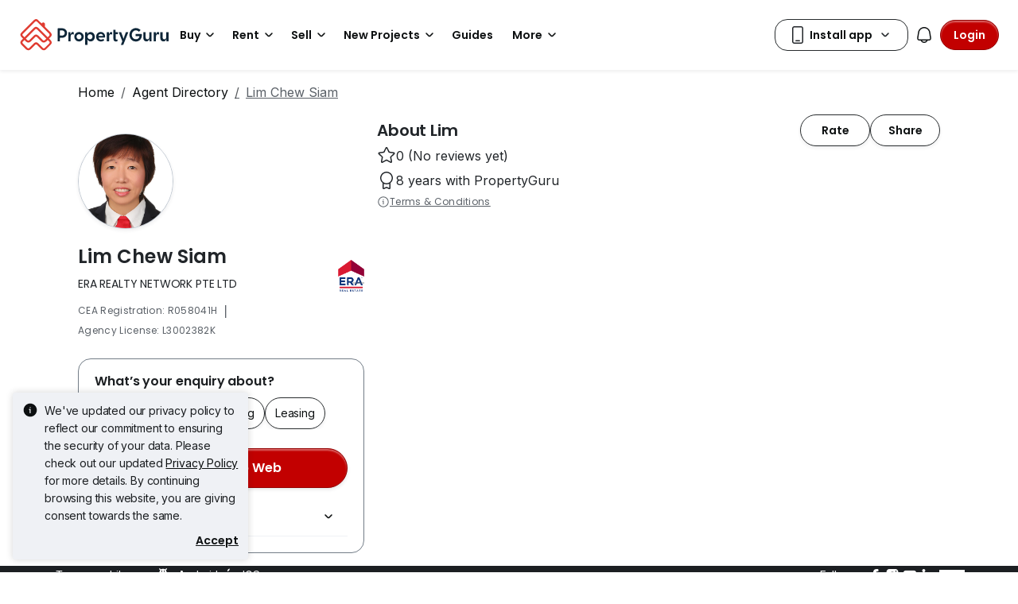

--- FILE ---
content_type: text/css
request_url: https://cdn.pgimgs.com/marketplace-web/_next/static/chunks/f2d3b2a8f28e35a0.css
body_size: 41146
content:
.mega-menu-group .typography--strikethrough{text-decoration:line-through}.mega-menu-group .typography--underline{text-decoration:underline}.mega-menu-group .pg-font-display{letter-spacing:-.015rem;font-family:Poppins,sans-serif;font-size:4.25rem;font-weight:600;line-height:4.875rem}.mega-menu-group .pg-font-headline{letter-spacing:-.015rem;font-family:Poppins,sans-serif;font-size:3.5rem;font-weight:600;line-height:4rem}.mega-menu-group .pg-font-title-xl{letter-spacing:-.015rem;font-family:Poppins,sans-serif;font-size:3rem;font-weight:600;line-height:3.5rem}.mega-menu-group .pg-font-title-l{letter-spacing:-.01rem;font-family:Poppins,sans-serif;font-size:2.5rem;font-weight:600;line-height:3rem}.mega-menu-group .pg-font-title-m{letter-spacing:-.005rem;font-family:Poppins,sans-serif;font-size:2.125rem;font-weight:600;line-height:2.625rem}.mega-menu-group .pg-font-title-s{letter-spacing:0;font-family:Poppins,sans-serif;font-size:1.75rem;font-weight:600;line-height:2.25rem}.mega-menu-group .pg-font-title-xs{letter-spacing:.005rem;font-family:Poppins,sans-serif;font-size:1.5rem;font-weight:600;line-height:2rem}.mega-menu-group .pg-font-body-l{letter-spacing:-.01rem;font-family:Inter,sans-serif;font-size:1.5rem;font-weight:400;line-height:2rem}.mega-menu-group .pg-font-body-m{letter-spacing:-.005rem;font-family:Inter,sans-serif;font-size:1.125rem;font-weight:400;line-height:1.75rem}.mega-menu-group .pg-font-body-s{letter-spacing:0;font-family:Inter,sans-serif;font-size:1rem;font-weight:400;line-height:1.5rem}.mega-menu-group .pg-font-body-xs{letter-spacing:-.01rem;font-family:Inter,sans-serif;font-size:.875rem;font-weight:400;line-height:1.25rem}.mega-menu-group .pg-font-label-l{letter-spacing:-.01rem;font-family:Poppins,sans-serif;font-size:1.25rem;font-weight:600;line-height:1.75rem}.mega-menu-group .pg-font-label-m{letter-spacing:-.005rem;font-family:Poppins,sans-serif;font-size:1rem;font-weight:600;line-height:1.5rem}.mega-menu-group .pg-font-label-s{letter-spacing:0;font-family:Poppins,sans-serif;font-size:.875rem;font-weight:600;line-height:1.25rem}.mega-menu-group .pg-font-label-xs{letter-spacing:-.01rem;font-family:Poppins,sans-serif;font-size:.875rem;font-weight:400;line-height:1.25rem}.mega-menu-group .pg-font-caption-m{letter-spacing:0;font-family:Poppins,sans-serif;font-size:.875rem;font-weight:600;line-height:1.25rem}.mega-menu-group .pg-font-caption-s{letter-spacing:.02rem;font-family:Poppins,sans-serif;font-size:.75rem;font-weight:600;line-height:1rem}.mega-menu-group .pg-font-caption-xs{letter-spacing:.02rem;font-family:Poppins,sans-serif;font-size:.75rem;font-weight:400;line-height:1rem}.mega-menu-group :root{--pg-grid-space-unit:4px;--pg-grid-space-unit-2x:8px;--pg-grid-space-unit-3x:12px;--pg-grid-space-unit-4x:16px;--pg-grid-space-unit-5x:20px;--pg-grid-space-unit-6x:24px;--pg-grid-space-unit-8x:32px;--pg-grid-space-unit-10x:40px;--pg-grid-space-unit-12x:48px;--pg-grid-space-unit-16x:64px;--pg-border-radius-xsmall:4px;--pg-border-radius-small:8px;--pg-border-radius-small-medium:12px;--pg-border-radius-medium:16px;--pg-border-radius-large:24px;--pg-border-radius-full:100px;--pg-border-radius-circle:50%;--fill-active-primary:#c20000;--fill-active-secondary:#fff0f0;--fill-active-tertiary:#1c1f22;--fill-inactive-primary:#eff1f5;--fill-inactive-secondary:#282c2e;--fill-inactive-tertiary:#a7b0b8;--fill-pressed-primary:#ffffff2b;--fill-hover-primary:#0000002b;--fill-hover-secondary:#00000012;--fill-error-primary:#c20000;--fill-error-secondary:#fff0f0;--fill-error-tertiary:#600;--fill-warning-primary:#cc4100;--fill-warning-secondary:#ffeee5;--fill-warning-tertiary:#611f00;--fill-success-primary:#008549;--fill-success-secondary:#e5fff4;--fill-success-tertiary:#005730;--fill-neutral-primary:#eff1f5;--fill-neutral-secondary:#fff;--fill-neutral-tertiary:#c1c9d2;--fill-neutral-quaternary:#1c1f22;--fill-static-primary:#fff;--fill-static-secondary:#000;--fill-focus-primary:#0c59bc;--fill-brand-red:#c20000;--fill-brand-lightred:#fff0f0;--fill-brand-green:#008549;--fill-brand-lightgreen:#e5fff4;--fill-brand-blue:#0c59bc;--fill-brand-lightblue:#ddecff;--fill-brand-darkblue:#262839;--fill-brand-teal:#005f61;--fill-brand-lightteal:#e5ffff;--fill-brand-orange:#942f00;--fill-brand-lightorange:#ffeee5;--fill-brand-purple:#7e00e5;--fill-brand-lightpurple:#f8f0ff;--fill-brand-gold:#c3810a;--fill-brand-lightgold:#eee0d1;--fill-brand-ipp:#0c59bc;--fill-brand-yellow:#a16a00;--border-active-primary:#737d87;--border-active-secondary:#c1c9d2;--border-active-tertiary:#282c2e;--border-active-quaternary:#940000;--border-active-quinary:#eff1f5;--border-inactive-primary:#c1c9d2;--border-inactive-secondary:#282c2e;--border-inactive-tertiary:#a7b0b8;--border-pressed-primary:#ffffff2b;--border-hover-primary:#0000002b;--border-error-primary:#c20000;--border-error-secondary:#fff0f0;--border-error-tertiary:#940000;--border-warning-primary:#942f00;--border-warning-secondary:#ffeee5;--border-warning-tertiary:#611f00;--border-success-primary:#008549;--border-success-secondary:#e5fff4;--border-success-tertiary:#005730;--border-neutral-primary:#5a6067;--border-neutral-secondary:#ffb2b2;--border-static-primary:#fff;--border-static-secondary:#000;--border-focus-primary:#0071ea;--border-brand-red:#c20000;--border-brand-green:#008549;--border-brand-blue:#0c59bc;--border-brand-teal:#005f61;--border-brand-orange:#942f00;--border-brand-purple:#7e00e5;--border-brand-gold:#7f5404;--text-active-primary:#0d1011;--text-active-secondary:#5a6067;--text-active-tertiary:#fff;--text-active-quaternary:#940000;--text-inactive-primary:#737d87;--text-inactive-secondary:#282c2e;--text-inactive-tertiary:#c1c9d2;--text-pressed-primary:#ffffff2b;--text-hover-primary:#0000002b;--text-error-primary:#c20000;--text-error-secondary:#fff0f0;--text-error-tertiary:#940000;--text-warning-primary:#cc4100;--text-warning-secondary:#ffeee5;--text-warning-tertiary:#611f00;--text-success-primary:#008549;--text-success-secondary:#e5fff4;--text-success-tertiary:#005730;--text-neutral-primary:#5a6067;--text-static-primary:#fff;--text-static-secondary:#000;--text-focus-primary:#0c59bc;--text-brand-red:#940000;--text-brand-green:#005730;--text-brand-blue:#144386;--text-brand-teal:#004142;--text-brand-orange:#611f00;--text-brand-purple:#5a00a3;--text-brand-gold:#5d3f0b;--icon-active-primary:#0d1011;--icon-active-secondary:#5a6067;--icon-active-tertiary:#fff;--icon-inactive-primary:#c1c9d2;--icon-inactive-secondary:#282c2e;--icon-inactive-tertiary:#a7b0b8;--icon-pressed-primary:#ffffff2b;--icon-hover-primary:#0000002b;--icon-error-primary:#c20000;--icon-error-secondary:#fff0f0;--icon-error-tertiary:#600;--icon-warning-primary:#cc4100;--icon-warning-secondary:#ffeee5;--icon-warning-tertiary:#611f00;--icon-success-primary:#008549;--icon-success-secondary:#e5fff4;--icon-success-tertiary:#005730;--icon-neutral-primary:#5a6067;--icon-static-primary:#fff;--icon-static-secondary:#000;--icon-focus-primary:#0c59bc;--icon-brand-red:#c20000;--icon-brand-green:#008549;--icon-brand-blue:#0c59bc;--icon-brand-teal:#005f61;--icon-brand-orange:#942f00;--icon-brand-purple:#7e00e5;--icon-brand-gold:#c3810a;--shadow-color:40,44,46;--pg-soft-down-large:0 8px 16px rgba(var(--shadow-color),.12);--pg-soft-down-medium:0 4px 8px rgba(var(--shadow-color),.12);--pg-soft-down-small:0 2px 4px rgba(var(--shadow-color),.08);--pg-soft-up-large:0 -8px 16px rgba(var(--shadow-color),.12);--pg-soft-up-medium:0 -4px 8px rgba(var(--shadow-color),.12);--pg-soft-up-small:0 -2px 14px rgba(var(--shadow-color),.08);--pg-hard-down-large:0 8px 16px rgba(var(--shadow-color),.2);--pg-hard-down-medium:0 4px 8px rgba(var(--shadow-color),.2);--pg-hard-down-small:0 2px 4px rgba(var(--shadow-color),.2);--pg-hard-up-large:0 -8px 16px rgba(var(--shadow-color),.2);--pg-hard-up-medium:0 -4px 8px rgba(var(--shadow-color),.2);--pg-hard-up-small:0 -2px 14px rgba(var(--shadow-color),.2);--pg-elevation-down-large:0px 2px 2px 0px #fff6 inset,0px 16px 8px 0px #282c2e1f;--pg-elevation-down-medium:0px 2px 2px 0px #fff6 inset,0px 4px 8px 0px #282c2e1f;--pg-elevation-down-small:0px 2px 2px 0px #fff6 inset,0px 2px 4px 0px #282c2e1f;--pg-elevation-up-large:0px -2px 3px 0px #fff6 inset,0px -8px 16px 0px #282c2e1f;--pg-elevation-up-medium:0px -2px 2px 0px #fff6 inset,0px -4px 8px 0px #282c2e1f;--pg-elevation-up-small:0px -2px 2px 0px #fff6 inset,0px -2px 4px 0px #282c2e1f;--pg-z-index-neg-1:-1;--pg-z-index-1:1;--pg-z-index-global-nav:1024;--pg-z-index-max:9999;--pg-gradient-single-red:linear-gradient(91deg,#ff0f0f 0%,#940000 100%);--pg-gradient-single-green:linear-gradient(91deg,#00cc70 0%,#005730 100%);--pg-gradient-single-orange:linear-gradient(91deg,#cc4100 0%,#611f00 100%);--pg-gradient-single-blue:linear-gradient(91deg,#0071ea 0%,#144386 100%);--pg-gradient-single-purple:linear-gradient(91deg,#9c24ff 0%,#5a00a3 100%);--pg-gradient-single-teal:linear-gradient(91deg,#005f61 0%,#004142 100%);--pg-gradient-double-red-orange:linear-gradient(91deg,#ff0f0f 0%,#ff5405 100%);--pg-gradient-double-blue-teal:linear-gradient(91deg,#0071ea 0%,#005f61 100%);--pg-gradient-double-green-teal:linear-gradient(91deg,#00cc70 0%,#005f61 100%);--pg-gradient-double-gold-orange:linear-gradient(91deg,#f2a926 0%,#ff5405 100%);--pg-gradient-double-red-purple:linear-gradient(91deg,#ff0f0f 0%,#9c24ff 100%);--pg-gradient-double-green-blue:linear-gradient(91deg,#00cc70 0%,#0071ea 100%);--pg-gradient-transparency-black-down:linear-gradient(180deg,#0006 0%,#04050600 100%);--pg-gradient-transparency-black-up:linear-gradient(180deg,#04050600 0%,#0006 100%);--pg-gradient-transparency-white-down:linear-gradient(180deg,#fff6 0%,#fff0 100%);--pg-gradient-transparency-white-up:linear-gradient(180deg,#fff0 0%,#fff6 100%)}.mega-menu-group [data-bs-theme=dark]{--fill-active-primary:#ff0f0f;--fill-active-secondary:#ff8080;--fill-active-tertiary:#c1c9d2;--fill-inactive-primary:#1c1f22;--fill-inactive-secondary:#a7b0b8;--fill-inactive-tertiary:#282c2e;--fill-pressed-primary:#0000002b;--fill-hover-primary:#ffffff2b;--fill-hover-secondary:#ffffff12;--fill-error-primary:#ff0f0f;--fill-error-secondary:#600;--fill-error-tertiary:#ff8080;--fill-warning-primary:#ff5405;--fill-warning-secondary:#421500;--fill-warning-tertiary:#ff9361;--fill-success-primary:#00cc70;--fill-success-secondary:#003d22;--fill-success-tertiary:#57ffb3;--fill-neutral-primary:#040506;--fill-neutral-secondary:#0d1011;--fill-neutral-tertiary:#282c2e;--fill-neutral-quaternary:#c1c9d2;--fill-focus-primary:#0071ea;--border-active-primary:#5a6067;--border-active-secondary:#1c1f22;--border-active-tertiary:#a7b0b8;--border-inactive-primary:#1c1f22;--border-inactive-secondary:#a7b0b8;--border-inactive-tertiary:#282c2e;--border-pressed-primary:#0000002b;--border-hover-primary:#ffffff2b;--border-error-primary:#ff0f0f;--border-error-secondary:#600;--border-error-tertiary:#ff8080;--border-warning-primary:#cc4100;--border-warning-secondary:#421500;--border-warning-tertiary:#ff9361;--border-success-primary:#00cc70;--border-success-secondary:#003d22;--border-success-tertiary:#57ffb3;--border-neutral-primary:#a7b0b8;--border-neutral-secondary:#600;--border-focus-primary:#77aef7;--text-active-primary:#eff1f5;--text-active-secondary:#a7b0b8;--text-active-tertiary:#040506;--text-inactive-primary:#a7b0b8;--text-inactive-secondary:#c1c9d2;--text-inactive-tertiary:#282c2e;--text-pressed-primary:#0000002b;--text-hover-primary:#ffffff2b;--text-error-primary:#ff8080;--text-error-secondary:#600;--text-error-tertiary:#ff8080;--text-warning-primary:#cc4100;--text-warning-secondary:#421500;--text-warning-tertiary:#ff9361;--text-success-primary:#00cc70;--text-success-secondary:#003d22;--text-success-tertiary:#57ffb3;--text-neutral-primary:#a7b0b8;--text-focus-primary:#0071ea;--icon-active-primary:#eff1f5;--icon-active-secondary:#5a6067;--icon-active-tertiary:#040506;--icon-inactive-primary:#737d87;--icon-inactive-secondary:#a7b0b8;--icon-inactive-tertiary:#282c2e;--icon-pressed-primary:#0000002b;--icon-hover-primary:#ffffff2b;--icon-error-primary:#ff0f0f;--icon-error-secondary:#600;--icon-error-tertiary:#ffb2b2;--icon-warning-primary:#ff5405;--icon-warning-secondary:#421500;--icon-warning-tertiary:#ff9361;--icon-success-primary:#00cc70;--icon-success-secondary:#003d22;--icon-success-tertiary:#57ffb3;--icon-neutral-primary:#737d87;--icon-focus-primary:#0071ea;--shadow-color:167,176,184;--pg-soft-down-large:0 8px 16px rgba(var(--shadow-color),.12);--pg-soft-down-medium:0 4px 8px rgba(var(--shadow-color),.12);--pg-soft-down-small:0 2px 4px rgba(var(--shadow-color),.08);--pg-soft-up-large:0 -8px 16px rgba(var(--shadow-color),.12);--pg-soft-up-medium:0 -4px 8px rgba(var(--shadow-color),.12);--pg-soft-up-small:0 -2px 14px rgba(var(--shadow-color),.08);--pg-hard-down-large:0 8px 16px rgba(var(--shadow-color),.2);--pg-hard-down-medium:0 4px 8px rgba(var(--shadow-color),.2);--pg-hard-down-small:0 2px 4px rgba(var(--shadow-color),.2);--pg-hard-up-large:0 -8px 16px rgba(var(--shadow-color),.2);--pg-hard-up-medium:0 -4px 8px rgba(var(--shadow-color),.2);--pg-hard-up-small:0 -2px 14px rgba(var(--shadow-color),.2)}.mega-menu-group .hui-clip-1{-webkit-line-clamp:1;text-overflow:ellipsis;-webkit-box-orient:vertical;display:-webkit-box;overflow:hidden}.mega-menu-group .hui-clip-2{-webkit-line-clamp:2;text-overflow:ellipsis;-webkit-box-orient:vertical;display:-webkit-box;overflow:hidden}.mega-menu-group .hui-clip-3{-webkit-line-clamp:3;text-overflow:ellipsis;-webkit-box-orient:vertical;display:-webkit-box;overflow:hidden}.mega-menu-group .hui-clip-4{-webkit-line-clamp:4;text-overflow:ellipsis;-webkit-box-orient:vertical;display:-webkit-box;overflow:hidden}.mega-menu-group .border-active-primary{border-color:var(--border-active-primary)!important}.mega-menu-group .text-active-primary{color:var(--text-active-primary)!important}.mega-menu-group .fill-active-primary{background-color:var(--fill-active-primary)!important}.mega-menu-group .icon-active-primary{color:var(--icon-active-primary)!important}.mega-menu-group .border-active-quaternary{border-color:var(--border-active-quaternary)!important}.mega-menu-group .text-active-quaternary{color:var(--text-active-quaternary)!important}.mega-menu-group .fill-active-quaternary{background-color:var(--fill-active-quaternary)!important}.mega-menu-group .icon-active-quaternary{color:var(--icon-active-quaternary)!important}.mega-menu-group .border-active-secondary{border-color:var(--border-active-secondary)!important}.mega-menu-group .text-active-secondary{color:var(--text-active-secondary)!important}.mega-menu-group .fill-active-secondary{background-color:var(--fill-active-secondary)!important}.mega-menu-group .icon-active-secondary{color:var(--icon-active-secondary)!important}.mega-menu-group .border-active-tertiary{border-color:var(--border-active-tertiary)!important}.mega-menu-group .text-active-tertiary{color:var(--text-active-tertiary)!important}.mega-menu-group .fill-active-tertiary{background-color:var(--fill-active-tertiary)!important}.mega-menu-group .icon-active-tertiary{color:var(--icon-active-tertiary)!important}.mega-menu-group .border-brand-blue{border-color:var(--border-brand-blue)!important}.mega-menu-group .text-brand-blue{color:var(--text-brand-blue)!important}.mega-menu-group .fill-brand-blue{background-color:var(--fill-brand-blue)!important}.mega-menu-group .icon-brand-blue{color:var(--icon-brand-blue)!important}.mega-menu-group .border-brand-gold{border-color:var(--border-brand-gold)!important}.mega-menu-group .text-brand-gold{color:var(--text-brand-gold)!important}.mega-menu-group .fill-brand-gold{background-color:var(--fill-brand-gold)!important}.mega-menu-group .icon-brand-gold{color:var(--icon-brand-gold)!important}.mega-menu-group .border-brand-green{border-color:var(--border-brand-green)!important}.mega-menu-group .text-brand-green{color:var(--text-brand-green)!important}.mega-menu-group .fill-brand-green{background-color:var(--fill-brand-green)!important}.mega-menu-group .icon-brand-green{color:var(--icon-brand-green)!important}.mega-menu-group .border-brand-orange{border-color:var(--border-brand-orange)!important}.mega-menu-group .text-brand-orange{color:var(--text-brand-orange)!important}.mega-menu-group .fill-brand-orange{background-color:var(--fill-brand-orange)!important}.mega-menu-group .icon-brand-orange{color:var(--icon-brand-orange)!important}.mega-menu-group .border-brand-purple{border-color:var(--border-brand-purple)!important}.mega-menu-group .text-brand-purple{color:var(--text-brand-purple)!important}.mega-menu-group .fill-brand-purple{background-color:var(--fill-brand-purple)!important}.mega-menu-group .icon-brand-purple{color:var(--icon-brand-purple)!important}.mega-menu-group .border-brand-red{border-color:var(--border-brand-red)!important}.mega-menu-group .text-brand-red{color:var(--text-brand-red)!important}.mega-menu-group .fill-brand-red{background-color:var(--fill-brand-red)!important}.mega-menu-group .icon-brand-red{color:var(--icon-brand-red)!important}.mega-menu-group .border-brand-teal{border-color:var(--border-brand-teal)!important}.mega-menu-group .text-brand-teal{color:var(--text-brand-teal)!important}.mega-menu-group .fill-brand-teal{background-color:var(--fill-brand-teal)!important}.mega-menu-group .icon-brand-teal{color:var(--icon-brand-teal)!important}.mega-menu-group .border-error-primary{border-color:var(--border-error-primary)!important}.mega-menu-group .text-error-primary{color:var(--text-error-primary)!important}.mega-menu-group .fill-error-primary{background-color:var(--fill-error-primary)!important}.mega-menu-group .icon-error-primary{color:var(--icon-error-primary)!important}.mega-menu-group .border-error-secondary{border-color:var(--border-error-secondary)!important}.mega-menu-group .text-error-secondary{color:var(--text-error-secondary)!important}.mega-menu-group .fill-error-secondary{background-color:var(--fill-error-secondary)!important}.mega-menu-group .icon-error-secondary{color:var(--icon-error-secondary)!important}.mega-menu-group .border-error-tertiary{border-color:var(--border-error-tertiary)!important}.mega-menu-group .text-error-tertiary{color:var(--text-error-tertiary)!important}.mega-menu-group .fill-error-tertiary{background-color:var(--fill-error-tertiary)!important}.mega-menu-group .icon-error-tertiary{color:var(--icon-error-tertiary)!important}.mega-menu-group .border-focus-primary{border-color:var(--border-focus-primary)!important}.mega-menu-group .text-focus-primary{color:var(--text-focus-primary)!important}.mega-menu-group .fill-focus-primary{background-color:var(--fill-focus-primary)!important}.mega-menu-group .icon-focus-primary{color:var(--icon-focus-primary)!important}.mega-menu-group .border-hover-primary{border-color:var(--border-hover-primary)!important}.mega-menu-group .text-hover-primary{color:var(--text-hover-primary)!important}.mega-menu-group .fill-hover-primary{background-color:var(--fill-hover-primary)!important}.mega-menu-group .icon-hover-primary{color:var(--icon-hover-primary)!important}.mega-menu-group .border-inactive-primary{border-color:var(--border-inactive-primary)!important}.mega-menu-group .text-inactive-primary{color:var(--text-inactive-primary)!important}.mega-menu-group .fill-inactive-primary{background-color:var(--fill-inactive-primary)!important}.mega-menu-group .icon-inactive-primary{color:var(--icon-inactive-primary)!important}.mega-menu-group .border-inactive-secondary{border-color:var(--border-inactive-secondary)!important}.mega-menu-group .text-inactive-secondary{color:var(--text-inactive-secondary)!important}.mega-menu-group .fill-inactive-secondary{background-color:var(--fill-inactive-secondary)!important}.mega-menu-group .icon-inactive-secondary{color:var(--icon-inactive-secondary)!important}.mega-menu-group .border-inactive-tertiary{border-color:var(--border-inactive-tertiary)!important}.mega-menu-group .text-inactive-tertiary{color:var(--text-inactive-tertiary)!important}.mega-menu-group .fill-inactive-tertiary{background-color:var(--fill-inactive-tertiary)!important}.mega-menu-group .icon-inactive-tertiary{color:var(--icon-inactive-tertiary)!important}.mega-menu-group .border-neutral-primary{border-color:var(--border-neutral-primary)!important}.mega-menu-group .text-neutral-primary{color:var(--text-neutral-primary)!important}.mega-menu-group .fill-neutral-primary{background-color:var(--fill-neutral-primary)!important}.mega-menu-group .icon-neutral-primary{color:var(--icon-neutral-primary)!important}.mega-menu-group .border-neutral-secondary{border-color:var(--border-neutral-secondary)!important}.mega-menu-group .text-neutral-secondary{color:var(--text-neutral-secondary)!important}.mega-menu-group .fill-neutral-secondary{background-color:var(--fill-neutral-secondary)!important}.mega-menu-group .icon-neutral-secondary{color:var(--icon-neutral-secondary)!important}.mega-menu-group .border-pressed-primary{border-color:var(--border-pressed-primary)!important}.mega-menu-group .text-pressed-primary{color:var(--text-pressed-primary)!important}.mega-menu-group .fill-pressed-primary{background-color:var(--fill-pressed-primary)!important}.mega-menu-group .icon-pressed-primary{color:var(--icon-pressed-primary)!important}.mega-menu-group .border-static-primary{border-color:var(--border-static-primary)!important}.mega-menu-group .text-static-primary{color:var(--text-static-primary)!important}.mega-menu-group .fill-static-primary{background-color:var(--fill-static-primary)!important}.mega-menu-group .icon-static-primary{color:var(--icon-static-primary)!important}.mega-menu-group .border-static-secondary{border-color:var(--border-static-secondary)!important}.mega-menu-group .text-static-secondary{color:var(--text-static-secondary)!important}.mega-menu-group .fill-static-secondary{background-color:var(--fill-static-secondary)!important}.mega-menu-group .icon-static-secondary{color:var(--icon-static-secondary)!important}.mega-menu-group .border-success-primary{border-color:var(--border-success-primary)!important}.mega-menu-group .text-success-primary{color:var(--text-success-primary)!important}.mega-menu-group .fill-success-primary{background-color:var(--fill-success-primary)!important}.mega-menu-group .icon-success-primary{color:var(--icon-success-primary)!important}.mega-menu-group .border-success-secondary{border-color:var(--border-success-secondary)!important}.mega-menu-group .text-success-secondary{color:var(--text-success-secondary)!important}.mega-menu-group .fill-success-secondary{background-color:var(--fill-success-secondary)!important}.mega-menu-group .icon-success-secondary{color:var(--icon-success-secondary)!important}.mega-menu-group .border-success-tertiary{border-color:var(--border-success-tertiary)!important}.mega-menu-group .text-success-tertiary{color:var(--text-success-tertiary)!important}.mega-menu-group .fill-success-tertiary{background-color:var(--fill-success-tertiary)!important}.mega-menu-group .icon-success-tertiary{color:var(--icon-success-tertiary)!important}.mega-menu-group .border-warning-primary{border-color:var(--border-warning-primary)!important}.mega-menu-group .text-warning-primary{color:var(--text-warning-primary)!important}.mega-menu-group .fill-warning-primary{background-color:var(--fill-warning-primary)!important}.mega-menu-group .icon-warning-primary{color:var(--icon-warning-primary)!important}.mega-menu-group .border-warning-secondary{border-color:var(--border-warning-secondary)!important}.mega-menu-group .text-warning-secondary{color:var(--text-warning-secondary)!important}.mega-menu-group .fill-warning-secondary{background-color:var(--fill-warning-secondary)!important}.mega-menu-group .icon-warning-secondary{color:var(--icon-warning-secondary)!important}.mega-menu-group .border-warning-tertiary{border-color:var(--border-warning-tertiary)!important}.mega-menu-group .text-warning-tertiary{color:var(--text-warning-tertiary)!important}.mega-menu-group .fill-warning-tertiary{background-color:var(--fill-warning-tertiary)!important}.mega-menu-group .icon-warning-tertiary{color:var(--icon-warning-tertiary)!important}.mega-menu-group :root,.mega-menu-group [data-bs-theme=light]{--bs-blue:#0d6efd;--bs-indigo:#6610f2;--bs-purple:#6f42c1;--bs-pink:#d63384;--bs-red:#dc3545;--bs-orange:#fd7e14;--bs-yellow:#ffc107;--bs-green:#198754;--bs-teal:#20c997;--bs-cyan:#0dcaf0;--bs-black:#000;--bs-white:#fff;--bs-gray:#6c757d;--bs-gray-dark:#343a40;--bs-gray-100:#f8f9fa;--bs-gray-200:#e9ecef;--bs-gray-300:#dee2e6;--bs-gray-400:#ced4da;--bs-gray-500:#adb5bd;--bs-gray-600:#6c757d;--bs-gray-700:#495057;--bs-gray-800:#343a40;--bs-gray-900:#212529;--bs-primary:#c20000;--bs-secondary:#fff0f0;--bs-tertiary:#1c1f22;--bs-light:#fff;--bs-dark:#000;--bs-success:#008549;--bs-warning:#7f5404;--bs-info:#7e00e5;--bs-danger:#942f00;--bs-primary-rgb:194,0,0;--bs-secondary-rgb:255,240,240;--bs-tertiary-rgb:28,31,34;--bs-light-rgb:255,255,255;--bs-dark-rgb:0,0,0;--bs-success-rgb:0,133,73;--bs-warning-rgb:127,84,4;--bs-info-rgb:126,0,229;--bs-danger-rgb:148,47,0;--bs-primary-text-emphasis:#052c65;--bs-secondary-text-emphasis:#2b2f32;--bs-success-text-emphasis:#0a3622;--bs-info-text-emphasis:#055160;--bs-warning-text-emphasis:#664d03;--bs-danger-text-emphasis:#58151c;--bs-light-text-emphasis:#495057;--bs-dark-text-emphasis:#495057;--bs-primary-bg-subtle:#cfe2ff;--bs-secondary-bg-subtle:#e2e3e5;--bs-success-bg-subtle:#d1e7dd;--bs-info-bg-subtle:#cff4fc;--bs-warning-bg-subtle:#fff3cd;--bs-danger-bg-subtle:#f8d7da;--bs-light-bg-subtle:#fcfcfd;--bs-dark-bg-subtle:#ced4da;--bs-primary-border-subtle:#9ec5fe;--bs-secondary-border-subtle:#c4c8cb;--bs-success-border-subtle:#a3cfbb;--bs-info-border-subtle:#9eeaf9;--bs-warning-border-subtle:#ffe69c;--bs-danger-border-subtle:#f1aeb5;--bs-light-border-subtle:#e9ecef;--bs-dark-border-subtle:#adb5bd;--bs-white-rgb:255,255,255;--bs-black-rgb:0,0,0;--bs-font-sans-serif:system-ui,-apple-system,"Segoe UI",Roboto,"Helvetica Neue","Noto Sans","Liberation Sans",Arial,sans-serif,"Apple Color Emoji","Segoe UI Emoji","Segoe UI Symbol","Noto Color Emoji";--bs-font-monospace:SFMono-Regular,Menlo,Monaco,Consolas,"Liberation Mono","Courier New",monospace;--bs-gradient:linear-gradient(180deg,#ffffff26,#fff0);--bs-body-font-family:var(--bs-font-sans-serif);--bs-body-font-size:1rem;--bs-body-font-weight:400;--bs-body-line-height:1.5;--bs-body-color:#212529;--bs-body-color-rgb:33,37,41;--bs-body-bg:#fff;--bs-body-bg-rgb:255,255,255;--bs-emphasis-color:#000;--bs-emphasis-color-rgb:0,0,0;--bs-secondary-color:#212529bf;--bs-secondary-color-rgb:33,37,41;--bs-secondary-bg:#e9ecef;--bs-secondary-bg-rgb:233,236,239;--bs-tertiary-color:#21252980;--bs-tertiary-color-rgb:33,37,41;--bs-tertiary-bg:#f8f9fa;--bs-tertiary-bg-rgb:248,249,250;--bs-heading-color:inherit;--bs-link-color:#0d6efd;--bs-link-color-rgb:13,110,253;--bs-link-decoration:underline;--bs-link-hover-color:#0a58ca;--bs-link-hover-color-rgb:10,88,202;--bs-code-color:#d63384;--bs-highlight-color:#212529;--bs-highlight-bg:#fff3cd;--bs-border-width:1px;--bs-border-style:solid;--bs-border-color:#dee2e6;--bs-border-color-translucent:#0000002d;--bs-border-radius:.375rem;--bs-border-radius-sm:.25rem;--bs-border-radius-lg:.5rem;--bs-border-radius-xl:1rem;--bs-border-radius-xxl:2rem;--bs-border-radius-2xl:var(--bs-border-radius-xxl);--bs-border-radius-pill:50rem;--bs-box-shadow:0 .5rem 1rem #00000026;--bs-box-shadow-sm:0 .125rem .25rem #00000013;--bs-box-shadow-lg:0 1rem 3rem #0000002d;--bs-box-shadow-inset:inset 0 1px 2px #00000013;--bs-focus-ring-width:.25rem;--bs-focus-ring-opacity:.25;--bs-focus-ring-color:#0d6efd40;--bs-form-valid-color:#198754;--bs-form-valid-border-color:#198754;--bs-form-invalid-color:#dc3545;--bs-form-invalid-border-color:#dc3545}.mega-menu-group [data-bs-theme=dark]{color-scheme:dark;--bs-body-color:#dee2e6;--bs-body-color-rgb:222,226,230;--bs-body-bg:#212529;--bs-body-bg-rgb:33,37,41;--bs-emphasis-color:#fff;--bs-emphasis-color-rgb:255,255,255;--bs-secondary-color:#dee2e6bf;--bs-secondary-color-rgb:222,226,230;--bs-secondary-bg:#343a40;--bs-secondary-bg-rgb:52,58,64;--bs-tertiary-color:#dee2e680;--bs-tertiary-color-rgb:222,226,230;--bs-tertiary-bg:#2b3035;--bs-tertiary-bg-rgb:43,48,53;--bs-primary-text-emphasis:#6ea8fe;--bs-secondary-text-emphasis:#a7acb1;--bs-success-text-emphasis:#75b798;--bs-info-text-emphasis:#6edff6;--bs-warning-text-emphasis:#ffda6a;--bs-danger-text-emphasis:#ea868f;--bs-light-text-emphasis:#f8f9fa;--bs-dark-text-emphasis:#dee2e6;--bs-primary-bg-subtle:#031633;--bs-secondary-bg-subtle:#161719;--bs-success-bg-subtle:#051b11;--bs-info-bg-subtle:#032830;--bs-warning-bg-subtle:#332701;--bs-danger-bg-subtle:#2c0b0e;--bs-light-bg-subtle:#343a40;--bs-dark-bg-subtle:#1a1d20;--bs-primary-border-subtle:#084298;--bs-secondary-border-subtle:#41464b;--bs-success-border-subtle:#0f5132;--bs-info-border-subtle:#087990;--bs-warning-border-subtle:#997404;--bs-danger-border-subtle:#842029;--bs-light-border-subtle:#495057;--bs-dark-border-subtle:#343a40;--bs-heading-color:inherit;--bs-link-color:#6ea8fe;--bs-link-hover-color:#8bb9fe;--bs-link-color-rgb:110,168,254;--bs-link-hover-color-rgb:139,185,254;--bs-code-color:#e685b5;--bs-highlight-color:#dee2e6;--bs-highlight-bg:#664d03;--bs-border-color:#495057;--bs-border-color-translucent:#ffffff26;--bs-form-valid-color:#75b798;--bs-form-valid-border-color:#75b798;--bs-form-invalid-color:#ea868f;--bs-form-invalid-border-color:#ea868f}.mega-menu-group *,.mega-menu-group :before,.mega-menu-group :after{box-sizing:border-box}@media (prefers-reduced-motion:no-preference){.mega-menu-group :root{scroll-behavior:smooth}}.mega-menu-group body{font-family:var(--bs-body-font-family);font-size:var(--bs-body-font-size);font-weight:var(--bs-body-font-weight);line-height:var(--bs-body-line-height);color:var(--bs-body-color);text-align:var(--bs-body-text-align);background-color:var(--bs-body-bg);-webkit-text-size-adjust:100%;-webkit-tap-highlight-color:#0000;margin:0}.mega-menu-group hr{color:inherit;border:0;border-top:var(--bs-border-width)solid;opacity:.25;margin:1rem 0}.mega-menu-group h6,.mega-menu-group .h6,.mega-menu-group h5,.mega-menu-group .h5,.mega-menu-group h4,.mega-menu-group .h4,.mega-menu-group h3,.mega-menu-group .h3,.mega-menu-group h2,.mega-menu-group .h2,.mega-menu-group h1,.mega-menu-group .h1{color:var(--bs-heading-color);margin-top:0;margin-bottom:0;font-family:Poppins,sans-serif;font-weight:500;line-height:1.2}.mega-menu-group h1,.mega-menu-group .h1{font-size:calc(1.375rem + 1.5vw)}@media (min-width:1200px){.mega-menu-group h1,.mega-menu-group .h1{font-size:2.5rem}}.mega-menu-group h2,.mega-menu-group .h2{font-size:calc(1.325rem + .9vw)}@media (min-width:1200px){.mega-menu-group h2,.mega-menu-group .h2{font-size:2rem}}.mega-menu-group h3,.mega-menu-group .h3{font-size:calc(1.3rem + .6vw)}@media (min-width:1200px){.mega-menu-group h3,.mega-menu-group .h3{font-size:1.75rem}}.mega-menu-group h4,.mega-menu-group .h4{font-size:calc(1.275rem + .3vw)}@media (min-width:1200px){.mega-menu-group h4,.mega-menu-group .h4{font-size:1.5rem}}.mega-menu-group h5,.mega-menu-group .h5{font-size:1.25rem}.mega-menu-group h6,.mega-menu-group .h6{font-size:1rem}.mega-menu-group p{margin-top:0;margin-bottom:1rem}.mega-menu-group abbr[title]{cursor:help;text-decoration-skip-ink:none;text-decoration:underline dotted}.mega-menu-group address{font-style:normal;line-height:inherit;margin-bottom:1rem}.mega-menu-group ol,.mega-menu-group ul{padding-left:2rem}.mega-menu-group ol,.mega-menu-group ul,.mega-menu-group dl{margin-top:0;margin-bottom:1rem}.mega-menu-group ol ol,.mega-menu-group ul ul,.mega-menu-group ol ul,.mega-menu-group ul ol{margin-bottom:0}.mega-menu-group dt{font-weight:700}.mega-menu-group dd{margin-bottom:.5rem;margin-left:0}.mega-menu-group blockquote{margin:0 0 1rem}.mega-menu-group b,.mega-menu-group strong{font-weight:bolder}.mega-menu-group small,.mega-menu-group .small{font-size:.875em}.mega-menu-group mark,.mega-menu-group .mark{color:var(--bs-highlight-color);background-color:var(--bs-highlight-bg);padding:.1875em}.mega-menu-group sub,.mega-menu-group sup{vertical-align:baseline;font-size:.75em;line-height:0;position:relative}.mega-menu-group sub{bottom:-.25em}.mega-menu-group sup{top:-.5em}.mega-menu-group a{color:rgba(var(--bs-link-color-rgb),var(--bs-link-opacity,1));text-decoration:underline}.mega-menu-group a:hover{--bs-link-color-rgb:var(--bs-link-hover-color-rgb)}.mega-menu-group a:not([href]):not([class]),.mega-menu-group a:not([href]):not([class]):hover{color:inherit;text-decoration:none}.mega-menu-group pre,.mega-menu-group code,.mega-menu-group kbd,.mega-menu-group samp{font-family:var(--bs-font-monospace);font-size:1em}.mega-menu-group pre{margin-top:0;margin-bottom:1rem;font-size:.875em;display:block;overflow:auto}.mega-menu-group pre code{font-size:inherit;color:inherit;word-break:normal}.mega-menu-group code{color:var(--bs-code-color);word-wrap:break-word;font-size:.875em}a>.mega-menu-group code{color:inherit}.mega-menu-group kbd{color:var(--bs-body-bg);background-color:var(--bs-body-color);border-radius:.25rem;padding:.1875rem .375rem;font-size:.875em}.mega-menu-group kbd kbd{padding:0;font-size:1em}.mega-menu-group figure{margin:0 0 1rem}.mega-menu-group img,.mega-menu-group svg{vertical-align:middle}.mega-menu-group table{caption-side:bottom;border-collapse:collapse}.mega-menu-group caption{color:var(--bs-secondary-color);text-align:left;padding-top:.5rem;padding-bottom:.5rem}.mega-menu-group th{text-align:inherit;text-align:-webkit-match-parent}.mega-menu-group thead,.mega-menu-group tbody,.mega-menu-group tfoot,.mega-menu-group tr,.mega-menu-group td,.mega-menu-group th{border-color:inherit;border-style:solid;border-width:0}.mega-menu-group label{display:inline-block}.mega-menu-group button{border-radius:0}.mega-menu-group button:focus:not(:focus-visible){outline:0}.mega-menu-group input,.mega-menu-group button,.mega-menu-group select,.mega-menu-group optgroup,.mega-menu-group textarea{font-family:inherit;font-size:inherit;line-height:inherit;margin:0}.mega-menu-group button,.mega-menu-group select{text-transform:none}.mega-menu-group [role=button]{cursor:pointer}.mega-menu-group select{word-wrap:normal}.mega-menu-group select:disabled{opacity:1}.mega-menu-group [list]:not([type=date]):not([type=datetime-local]):not([type=month]):not([type=week]):not([type=time])::-webkit-calendar-picker-indicator{display:none!important}.mega-menu-group button,.mega-menu-group [type=button],.mega-menu-group [type=reset],.mega-menu-group [type=submit]{-webkit-appearance:button}.mega-menu-group button:not(:disabled),.mega-menu-group [type=button]:not(:disabled),.mega-menu-group [type=reset]:not(:disabled),.mega-menu-group [type=submit]:not(:disabled){cursor:pointer}.mega-menu-group ::-moz-focus-inner{border-style:none;padding:0}.mega-menu-group textarea{resize:vertical}.mega-menu-group fieldset{border:0;min-width:0;margin:0;padding:0}.mega-menu-group legend{float:left;width:100%;line-height:inherit;margin-bottom:.5rem;padding:0;font-size:calc(1.275rem + .3vw)}@media (min-width:1200px){.mega-menu-group legend{font-size:1.5rem}}.mega-menu-group legend+*{clear:left}.mega-menu-group ::-webkit-datetime-edit-fields-wrapper{padding:0}.mega-menu-group ::-webkit-datetime-edit-text{padding:0}.mega-menu-group ::-webkit-datetime-edit-minute{padding:0}.mega-menu-group ::-webkit-datetime-edit-hour-field{padding:0}.mega-menu-group ::-webkit-datetime-edit-day-field{padding:0}.mega-menu-group ::-webkit-datetime-edit-month-field{padding:0}.mega-menu-group ::-webkit-datetime-edit-year-field{padding:0}.mega-menu-group ::-webkit-inner-spin-button{height:auto}.mega-menu-group [type=search]{-webkit-appearance:textfield;outline-offset:-2px}.mega-menu-group [type=search]::-webkit-search-cancel-button{cursor:pointer;filter:grayscale()}.mega-menu-group ::-webkit-search-decoration{-webkit-appearance:none}.mega-menu-group ::-webkit-color-swatch-wrapper{padding:0}.mega-menu-group ::file-selector-button{font:inherit;-webkit-appearance:button}.mega-menu-group output{display:inline-block}.mega-menu-group iframe{border:0}.mega-menu-group summary{cursor:pointer;display:list-item}.mega-menu-group progress{vertical-align:baseline}.mega-menu-group [hidden]{display:none!important}.mega-menu-group .lead{font-size:1.25rem;font-weight:300}.mega-menu-group .display-1{font-size:calc(1.625rem + 4.5vw);font-weight:300;line-height:1.2}@media (min-width:1200px){.mega-menu-group .display-1{font-size:5rem}}.mega-menu-group .display-2{font-size:calc(1.575rem + 3.9vw);font-weight:300;line-height:1.2}@media (min-width:1200px){.mega-menu-group .display-2{font-size:4.5rem}}.mega-menu-group .display-3{font-size:calc(1.525rem + 3.3vw);font-weight:300;line-height:1.2}@media (min-width:1200px){.mega-menu-group .display-3{font-size:4rem}}.mega-menu-group .display-4{font-size:calc(1.475rem + 2.7vw);font-weight:300;line-height:1.2}@media (min-width:1200px){.mega-menu-group .display-4{font-size:3.5rem}}.mega-menu-group .display-5{font-size:calc(1.425rem + 2.1vw);font-weight:300;line-height:1.2}@media (min-width:1200px){.mega-menu-group .display-5{font-size:3rem}}.mega-menu-group .display-6{font-size:calc(1.375rem + 1.5vw);font-weight:300;line-height:1.2}@media (min-width:1200px){.mega-menu-group .display-6{font-size:2.5rem}}.mega-menu-group .list-unstyled,.mega-menu-group .list-inline{padding-left:0;list-style:none}.mega-menu-group .list-inline-item{display:inline-block}.mega-menu-group .list-inline-item:not(:last-child){margin-right:.5rem}.mega-menu-group .initialism{text-transform:uppercase;font-size:.875em}.mega-menu-group .blockquote{margin-bottom:1rem;font-size:1.25rem}.mega-menu-group .blockquote>:last-child{margin-bottom:0}.mega-menu-group .blockquote-footer{color:#6c757d;margin-top:-1rem;margin-bottom:1rem;font-size:.875em}.mega-menu-group .blockquote-footer:before{content:"— "}.mega-menu-group .img-fluid{max-width:100%;height:auto}.mega-menu-group .img-thumbnail{background-color:var(--bs-body-bg);border:var(--bs-border-width)solid var(--bs-border-color);border-radius:var(--bs-border-radius);max-width:100%;height:auto;padding:.25rem}.mega-menu-group .figure{display:inline-block}.mega-menu-group .figure-img{margin-bottom:.5rem;line-height:1}.mega-menu-group .figure-caption{color:var(--bs-secondary-color);font-size:.875em}.mega-menu-group .container,.mega-menu-group .container-fluid,.mega-menu-group .container-xxl,.mega-menu-group .container-xl,.mega-menu-group .container-lg,.mega-menu-group .container-md,.mega-menu-group .container-sm,.mega-menu-group .container-xs{--bs-gutter-x:1.5rem;--bs-gutter-y:0;width:100%;padding-right:calc(var(--bs-gutter-x)*.5);padding-left:calc(var(--bs-gutter-x)*.5);margin-left:auto;margin-right:auto}@media (min-width:360px){.mega-menu-group .container-xs,.mega-menu-group .container{max-width:328px}}@media (min-width:576px){.mega-menu-group .container-sm,.mega-menu-group .container-xs,.mega-menu-group .container{max-width:516px}}@media (min-width:768px){.mega-menu-group .container-md,.mega-menu-group .container-sm,.mega-menu-group .container-xs,.mega-menu-group .container{max-width:696px}}@media (min-width:992px){.mega-menu-group .container-lg,.mega-menu-group .container-md,.mega-menu-group .container-sm,.mega-menu-group .container-xs,.mega-menu-group .container{max-width:936px}}@media (min-width:1200px){.mega-menu-group .container-xl,.mega-menu-group .container-lg,.mega-menu-group .container-md,.mega-menu-group .container-sm,.mega-menu-group .container-xs,.mega-menu-group .container{max-width:1116px}}@media (min-width:1400px){.mega-menu-group .container-xxl,.mega-menu-group .container-xl,.mega-menu-group .container-lg,.mega-menu-group .container-md,.mega-menu-group .container-sm,.mega-menu-group .container-xs,.mega-menu-group .container{max-width:1176px}}.mega-menu-group :root{--bs-breakpoint-xxs:0;--bs-breakpoint-xs:360px;--bs-breakpoint-sm:576px;--bs-breakpoint-md:768px;--bs-breakpoint-lg:992px;--bs-breakpoint-xl:1200px;--bs-breakpoint-xxl:1400px}.mega-menu-group .row{--bs-gutter-x:1.5rem;--bs-gutter-y:0;margin-top:calc(-1*var(--bs-gutter-y));margin-right:calc(-.5*var(--bs-gutter-x));margin-left:calc(-.5*var(--bs-gutter-x));flex-wrap:wrap;display:flex}.mega-menu-group .row>*{width:100%;max-width:100%;padding-right:calc(var(--bs-gutter-x)*.5);padding-left:calc(var(--bs-gutter-x)*.5);margin-top:var(--bs-gutter-y);flex-shrink:0}.mega-menu-group .col{flex:1 0 0}.mega-menu-group .row-cols-auto>*{flex:none;width:auto}.mega-menu-group .row-cols-1>*{flex:none;width:100%}.mega-menu-group .row-cols-2>*{flex:none;width:50%}.mega-menu-group .row-cols-3>*{flex:none;width:33.3333%}.mega-menu-group .row-cols-4>*{flex:none;width:25%}.mega-menu-group .row-cols-5>*{flex:none;width:20%}.mega-menu-group .row-cols-6>*{flex:none;width:16.6667%}.mega-menu-group .col-auto{flex:none;width:auto}.mega-menu-group .col-1{flex:none;width:8.33333%}.mega-menu-group .col-2{flex:none;width:16.6667%}.mega-menu-group .col-3{flex:none;width:25%}.mega-menu-group .col-4{flex:none;width:33.3333%}.mega-menu-group .col-5{flex:none;width:41.6667%}.mega-menu-group .col-6{flex:none;width:50%}.mega-menu-group .col-7{flex:none;width:58.3333%}.mega-menu-group .col-8{flex:none;width:66.6667%}.mega-menu-group .col-9{flex:none;width:75%}.mega-menu-group .col-10{flex:none;width:83.3333%}.mega-menu-group .col-11{flex:none;width:91.6667%}.mega-menu-group .col-12{flex:none;width:100%}.mega-menu-group .offset-1{margin-left:8.33333%}.mega-menu-group .offset-2{margin-left:16.6667%}.mega-menu-group .offset-3{margin-left:25%}.mega-menu-group .offset-4{margin-left:33.3333%}.mega-menu-group .offset-5{margin-left:41.6667%}.mega-menu-group .offset-6{margin-left:50%}.mega-menu-group .offset-7{margin-left:58.3333%}.mega-menu-group .offset-8{margin-left:66.6667%}.mega-menu-group .offset-9{margin-left:75%}.mega-menu-group .offset-10{margin-left:83.3333%}.mega-menu-group .offset-11{margin-left:91.6667%}.mega-menu-group .g-0,.mega-menu-group .gx-0{--bs-gutter-x:0}.mega-menu-group .g-0,.mega-menu-group .gy-0{--bs-gutter-y:0}.mega-menu-group .g-1,.mega-menu-group .gx-1{--bs-gutter-x:4px}.mega-menu-group .g-1,.mega-menu-group .gy-1{--bs-gutter-y:4px}.mega-menu-group .g-2,.mega-menu-group .gx-2{--bs-gutter-x:8px}.mega-menu-group .g-2,.mega-menu-group .gy-2{--bs-gutter-y:8px}.mega-menu-group .g-3,.mega-menu-group .gx-3{--bs-gutter-x:12px}.mega-menu-group .g-3,.mega-menu-group .gy-3{--bs-gutter-y:12px}.mega-menu-group .g-4,.mega-menu-group .gx-4{--bs-gutter-x:16px}.mega-menu-group .g-4,.mega-menu-group .gy-4{--bs-gutter-y:16px}.mega-menu-group .g-5,.mega-menu-group .gx-5{--bs-gutter-x:20px}.mega-menu-group .g-5,.mega-menu-group .gy-5{--bs-gutter-y:20px}@media (min-width:360px){.mega-menu-group .col-xs{flex:1 0 0}.mega-menu-group .row-cols-xs-auto>*{flex:none;width:auto}.mega-menu-group .row-cols-xs-1>*{flex:none;width:100%}.mega-menu-group .row-cols-xs-2>*{flex:none;width:50%}.mega-menu-group .row-cols-xs-3>*{flex:none;width:33.3333%}.mega-menu-group .row-cols-xs-4>*{flex:none;width:25%}.mega-menu-group .row-cols-xs-5>*{flex:none;width:20%}.mega-menu-group .row-cols-xs-6>*{flex:none;width:16.6667%}.mega-menu-group .col-xs-auto{flex:none;width:auto}.mega-menu-group .col-xs-1{flex:none;width:8.33333%}.mega-menu-group .col-xs-2{flex:none;width:16.6667%}.mega-menu-group .col-xs-3{flex:none;width:25%}.mega-menu-group .col-xs-4{flex:none;width:33.3333%}.mega-menu-group .col-xs-5{flex:none;width:41.6667%}.mega-menu-group .col-xs-6{flex:none;width:50%}.mega-menu-group .col-xs-7{flex:none;width:58.3333%}.mega-menu-group .col-xs-8{flex:none;width:66.6667%}.mega-menu-group .col-xs-9{flex:none;width:75%}.mega-menu-group .col-xs-10{flex:none;width:83.3333%}.mega-menu-group .col-xs-11{flex:none;width:91.6667%}.mega-menu-group .col-xs-12{flex:none;width:100%}.mega-menu-group .offset-xs-0{margin-left:0}.mega-menu-group .offset-xs-1{margin-left:8.33333%}.mega-menu-group .offset-xs-2{margin-left:16.6667%}.mega-menu-group .offset-xs-3{margin-left:25%}.mega-menu-group .offset-xs-4{margin-left:33.3333%}.mega-menu-group .offset-xs-5{margin-left:41.6667%}.mega-menu-group .offset-xs-6{margin-left:50%}.mega-menu-group .offset-xs-7{margin-left:58.3333%}.mega-menu-group .offset-xs-8{margin-left:66.6667%}.mega-menu-group .offset-xs-9{margin-left:75%}.mega-menu-group .offset-xs-10{margin-left:83.3333%}.mega-menu-group .offset-xs-11{margin-left:91.6667%}.mega-menu-group .g-xs-0,.mega-menu-group .gx-xs-0{--bs-gutter-x:0}.mega-menu-group .g-xs-0,.mega-menu-group .gy-xs-0{--bs-gutter-y:0}.mega-menu-group .g-xs-1,.mega-menu-group .gx-xs-1{--bs-gutter-x:4px}.mega-menu-group .g-xs-1,.mega-menu-group .gy-xs-1{--bs-gutter-y:4px}.mega-menu-group .g-xs-2,.mega-menu-group .gx-xs-2{--bs-gutter-x:8px}.mega-menu-group .g-xs-2,.mega-menu-group .gy-xs-2{--bs-gutter-y:8px}.mega-menu-group .g-xs-3,.mega-menu-group .gx-xs-3{--bs-gutter-x:12px}.mega-menu-group .g-xs-3,.mega-menu-group .gy-xs-3{--bs-gutter-y:12px}.mega-menu-group .g-xs-4,.mega-menu-group .gx-xs-4{--bs-gutter-x:16px}.mega-menu-group .g-xs-4,.mega-menu-group .gy-xs-4{--bs-gutter-y:16px}.mega-menu-group .g-xs-5,.mega-menu-group .gx-xs-5{--bs-gutter-x:20px}.mega-menu-group .g-xs-5,.mega-menu-group .gy-xs-5{--bs-gutter-y:20px}}@media (min-width:576px){.mega-menu-group .col-sm{flex:1 0 0}.mega-menu-group .row-cols-sm-auto>*{flex:none;width:auto}.mega-menu-group .row-cols-sm-1>*{flex:none;width:100%}.mega-menu-group .row-cols-sm-2>*{flex:none;width:50%}.mega-menu-group .row-cols-sm-3>*{flex:none;width:33.3333%}.mega-menu-group .row-cols-sm-4>*{flex:none;width:25%}.mega-menu-group .row-cols-sm-5>*{flex:none;width:20%}.mega-menu-group .row-cols-sm-6>*{flex:none;width:16.6667%}.mega-menu-group .col-sm-auto{flex:none;width:auto}.mega-menu-group .col-sm-1{flex:none;width:8.33333%}.mega-menu-group .col-sm-2{flex:none;width:16.6667%}.mega-menu-group .col-sm-3{flex:none;width:25%}.mega-menu-group .col-sm-4{flex:none;width:33.3333%}.mega-menu-group .col-sm-5{flex:none;width:41.6667%}.mega-menu-group .col-sm-6{flex:none;width:50%}.mega-menu-group .col-sm-7{flex:none;width:58.3333%}.mega-menu-group .col-sm-8{flex:none;width:66.6667%}.mega-menu-group .col-sm-9{flex:none;width:75%}.mega-menu-group .col-sm-10{flex:none;width:83.3333%}.mega-menu-group .col-sm-11{flex:none;width:91.6667%}.mega-menu-group .col-sm-12{flex:none;width:100%}.mega-menu-group .offset-sm-0{margin-left:0}.mega-menu-group .offset-sm-1{margin-left:8.33333%}.mega-menu-group .offset-sm-2{margin-left:16.6667%}.mega-menu-group .offset-sm-3{margin-left:25%}.mega-menu-group .offset-sm-4{margin-left:33.3333%}.mega-menu-group .offset-sm-5{margin-left:41.6667%}.mega-menu-group .offset-sm-6{margin-left:50%}.mega-menu-group .offset-sm-7{margin-left:58.3333%}.mega-menu-group .offset-sm-8{margin-left:66.6667%}.mega-menu-group .offset-sm-9{margin-left:75%}.mega-menu-group .offset-sm-10{margin-left:83.3333%}.mega-menu-group .offset-sm-11{margin-left:91.6667%}.mega-menu-group .g-sm-0,.mega-menu-group .gx-sm-0{--bs-gutter-x:0}.mega-menu-group .g-sm-0,.mega-menu-group .gy-sm-0{--bs-gutter-y:0}.mega-menu-group .g-sm-1,.mega-menu-group .gx-sm-1{--bs-gutter-x:4px}.mega-menu-group .g-sm-1,.mega-menu-group .gy-sm-1{--bs-gutter-y:4px}.mega-menu-group .g-sm-2,.mega-menu-group .gx-sm-2{--bs-gutter-x:8px}.mega-menu-group .g-sm-2,.mega-menu-group .gy-sm-2{--bs-gutter-y:8px}.mega-menu-group .g-sm-3,.mega-menu-group .gx-sm-3{--bs-gutter-x:12px}.mega-menu-group .g-sm-3,.mega-menu-group .gy-sm-3{--bs-gutter-y:12px}.mega-menu-group .g-sm-4,.mega-menu-group .gx-sm-4{--bs-gutter-x:16px}.mega-menu-group .g-sm-4,.mega-menu-group .gy-sm-4{--bs-gutter-y:16px}.mega-menu-group .g-sm-5,.mega-menu-group .gx-sm-5{--bs-gutter-x:20px}.mega-menu-group .g-sm-5,.mega-menu-group .gy-sm-5{--bs-gutter-y:20px}}@media (min-width:768px){.mega-menu-group .col-md{flex:1 0 0}.mega-menu-group .row-cols-md-auto>*{flex:none;width:auto}.mega-menu-group .row-cols-md-1>*{flex:none;width:100%}.mega-menu-group .row-cols-md-2>*{flex:none;width:50%}.mega-menu-group .row-cols-md-3>*{flex:none;width:33.3333%}.mega-menu-group .row-cols-md-4>*{flex:none;width:25%}.mega-menu-group .row-cols-md-5>*{flex:none;width:20%}.mega-menu-group .row-cols-md-6>*{flex:none;width:16.6667%}.mega-menu-group .col-md-auto{flex:none;width:auto}.mega-menu-group .col-md-1{flex:none;width:8.33333%}.mega-menu-group .col-md-2{flex:none;width:16.6667%}.mega-menu-group .col-md-3{flex:none;width:25%}.mega-menu-group .col-md-4{flex:none;width:33.3333%}.mega-menu-group .col-md-5{flex:none;width:41.6667%}.mega-menu-group .col-md-6{flex:none;width:50%}.mega-menu-group .col-md-7{flex:none;width:58.3333%}.mega-menu-group .col-md-8{flex:none;width:66.6667%}.mega-menu-group .col-md-9{flex:none;width:75%}.mega-menu-group .col-md-10{flex:none;width:83.3333%}.mega-menu-group .col-md-11{flex:none;width:91.6667%}.mega-menu-group .col-md-12{flex:none;width:100%}.mega-menu-group .offset-md-0{margin-left:0}.mega-menu-group .offset-md-1{margin-left:8.33333%}.mega-menu-group .offset-md-2{margin-left:16.6667%}.mega-menu-group .offset-md-3{margin-left:25%}.mega-menu-group .offset-md-4{margin-left:33.3333%}.mega-menu-group .offset-md-5{margin-left:41.6667%}.mega-menu-group .offset-md-6{margin-left:50%}.mega-menu-group .offset-md-7{margin-left:58.3333%}.mega-menu-group .offset-md-8{margin-left:66.6667%}.mega-menu-group .offset-md-9{margin-left:75%}.mega-menu-group .offset-md-10{margin-left:83.3333%}.mega-menu-group .offset-md-11{margin-left:91.6667%}.mega-menu-group .g-md-0,.mega-menu-group .gx-md-0{--bs-gutter-x:0}.mega-menu-group .g-md-0,.mega-menu-group .gy-md-0{--bs-gutter-y:0}.mega-menu-group .g-md-1,.mega-menu-group .gx-md-1{--bs-gutter-x:4px}.mega-menu-group .g-md-1,.mega-menu-group .gy-md-1{--bs-gutter-y:4px}.mega-menu-group .g-md-2,.mega-menu-group .gx-md-2{--bs-gutter-x:8px}.mega-menu-group .g-md-2,.mega-menu-group .gy-md-2{--bs-gutter-y:8px}.mega-menu-group .g-md-3,.mega-menu-group .gx-md-3{--bs-gutter-x:12px}.mega-menu-group .g-md-3,.mega-menu-group .gy-md-3{--bs-gutter-y:12px}.mega-menu-group .g-md-4,.mega-menu-group .gx-md-4{--bs-gutter-x:16px}.mega-menu-group .g-md-4,.mega-menu-group .gy-md-4{--bs-gutter-y:16px}.mega-menu-group .g-md-5,.mega-menu-group .gx-md-5{--bs-gutter-x:20px}.mega-menu-group .g-md-5,.mega-menu-group .gy-md-5{--bs-gutter-y:20px}}@media (min-width:992px){.mega-menu-group .col-lg{flex:1 0 0}.mega-menu-group .row-cols-lg-auto>*{flex:none;width:auto}.mega-menu-group .row-cols-lg-1>*{flex:none;width:100%}.mega-menu-group .row-cols-lg-2>*{flex:none;width:50%}.mega-menu-group .row-cols-lg-3>*{flex:none;width:33.3333%}.mega-menu-group .row-cols-lg-4>*{flex:none;width:25%}.mega-menu-group .row-cols-lg-5>*{flex:none;width:20%}.mega-menu-group .row-cols-lg-6>*{flex:none;width:16.6667%}.mega-menu-group .col-lg-auto{flex:none;width:auto}.mega-menu-group .col-lg-1{flex:none;width:8.33333%}.mega-menu-group .col-lg-2{flex:none;width:16.6667%}.mega-menu-group .col-lg-3{flex:none;width:25%}.mega-menu-group .col-lg-4{flex:none;width:33.3333%}.mega-menu-group .col-lg-5{flex:none;width:41.6667%}.mega-menu-group .col-lg-6{flex:none;width:50%}.mega-menu-group .col-lg-7{flex:none;width:58.3333%}.mega-menu-group .col-lg-8{flex:none;width:66.6667%}.mega-menu-group .col-lg-9{flex:none;width:75%}.mega-menu-group .col-lg-10{flex:none;width:83.3333%}.mega-menu-group .col-lg-11{flex:none;width:91.6667%}.mega-menu-group .col-lg-12{flex:none;width:100%}.mega-menu-group .offset-lg-0{margin-left:0}.mega-menu-group .offset-lg-1{margin-left:8.33333%}.mega-menu-group .offset-lg-2{margin-left:16.6667%}.mega-menu-group .offset-lg-3{margin-left:25%}.mega-menu-group .offset-lg-4{margin-left:33.3333%}.mega-menu-group .offset-lg-5{margin-left:41.6667%}.mega-menu-group .offset-lg-6{margin-left:50%}.mega-menu-group .offset-lg-7{margin-left:58.3333%}.mega-menu-group .offset-lg-8{margin-left:66.6667%}.mega-menu-group .offset-lg-9{margin-left:75%}.mega-menu-group .offset-lg-10{margin-left:83.3333%}.mega-menu-group .offset-lg-11{margin-left:91.6667%}.mega-menu-group .g-lg-0,.mega-menu-group .gx-lg-0{--bs-gutter-x:0}.mega-menu-group .g-lg-0,.mega-menu-group .gy-lg-0{--bs-gutter-y:0}.mega-menu-group .g-lg-1,.mega-menu-group .gx-lg-1{--bs-gutter-x:4px}.mega-menu-group .g-lg-1,.mega-menu-group .gy-lg-1{--bs-gutter-y:4px}.mega-menu-group .g-lg-2,.mega-menu-group .gx-lg-2{--bs-gutter-x:8px}.mega-menu-group .g-lg-2,.mega-menu-group .gy-lg-2{--bs-gutter-y:8px}.mega-menu-group .g-lg-3,.mega-menu-group .gx-lg-3{--bs-gutter-x:12px}.mega-menu-group .g-lg-3,.mega-menu-group .gy-lg-3{--bs-gutter-y:12px}.mega-menu-group .g-lg-4,.mega-menu-group .gx-lg-4{--bs-gutter-x:16px}.mega-menu-group .g-lg-4,.mega-menu-group .gy-lg-4{--bs-gutter-y:16px}.mega-menu-group .g-lg-5,.mega-menu-group .gx-lg-5{--bs-gutter-x:20px}.mega-menu-group .g-lg-5,.mega-menu-group .gy-lg-5{--bs-gutter-y:20px}}@media (min-width:1200px){.mega-menu-group .col-xl{flex:1 0 0}.mega-menu-group .row-cols-xl-auto>*{flex:none;width:auto}.mega-menu-group .row-cols-xl-1>*{flex:none;width:100%}.mega-menu-group .row-cols-xl-2>*{flex:none;width:50%}.mega-menu-group .row-cols-xl-3>*{flex:none;width:33.3333%}.mega-menu-group .row-cols-xl-4>*{flex:none;width:25%}.mega-menu-group .row-cols-xl-5>*{flex:none;width:20%}.mega-menu-group .row-cols-xl-6>*{flex:none;width:16.6667%}.mega-menu-group .col-xl-auto{flex:none;width:auto}.mega-menu-group .col-xl-1{flex:none;width:8.33333%}.mega-menu-group .col-xl-2{flex:none;width:16.6667%}.mega-menu-group .col-xl-3{flex:none;width:25%}.mega-menu-group .col-xl-4{flex:none;width:33.3333%}.mega-menu-group .col-xl-5{flex:none;width:41.6667%}.mega-menu-group .col-xl-6{flex:none;width:50%}.mega-menu-group .col-xl-7{flex:none;width:58.3333%}.mega-menu-group .col-xl-8{flex:none;width:66.6667%}.mega-menu-group .col-xl-9{flex:none;width:75%}.mega-menu-group .col-xl-10{flex:none;width:83.3333%}.mega-menu-group .col-xl-11{flex:none;width:91.6667%}.mega-menu-group .col-xl-12{flex:none;width:100%}.mega-menu-group .offset-xl-0{margin-left:0}.mega-menu-group .offset-xl-1{margin-left:8.33333%}.mega-menu-group .offset-xl-2{margin-left:16.6667%}.mega-menu-group .offset-xl-3{margin-left:25%}.mega-menu-group .offset-xl-4{margin-left:33.3333%}.mega-menu-group .offset-xl-5{margin-left:41.6667%}.mega-menu-group .offset-xl-6{margin-left:50%}.mega-menu-group .offset-xl-7{margin-left:58.3333%}.mega-menu-group .offset-xl-8{margin-left:66.6667%}.mega-menu-group .offset-xl-9{margin-left:75%}.mega-menu-group .offset-xl-10{margin-left:83.3333%}.mega-menu-group .offset-xl-11{margin-left:91.6667%}.mega-menu-group .g-xl-0,.mega-menu-group .gx-xl-0{--bs-gutter-x:0}.mega-menu-group .g-xl-0,.mega-menu-group .gy-xl-0{--bs-gutter-y:0}.mega-menu-group .g-xl-1,.mega-menu-group .gx-xl-1{--bs-gutter-x:4px}.mega-menu-group .g-xl-1,.mega-menu-group .gy-xl-1{--bs-gutter-y:4px}.mega-menu-group .g-xl-2,.mega-menu-group .gx-xl-2{--bs-gutter-x:8px}.mega-menu-group .g-xl-2,.mega-menu-group .gy-xl-2{--bs-gutter-y:8px}.mega-menu-group .g-xl-3,.mega-menu-group .gx-xl-3{--bs-gutter-x:12px}.mega-menu-group .g-xl-3,.mega-menu-group .gy-xl-3{--bs-gutter-y:12px}.mega-menu-group .g-xl-4,.mega-menu-group .gx-xl-4{--bs-gutter-x:16px}.mega-menu-group .g-xl-4,.mega-menu-group .gy-xl-4{--bs-gutter-y:16px}.mega-menu-group .g-xl-5,.mega-menu-group .gx-xl-5{--bs-gutter-x:20px}.mega-menu-group .g-xl-5,.mega-menu-group .gy-xl-5{--bs-gutter-y:20px}}@media (min-width:1400px){.mega-menu-group .col-xxl{flex:1 0 0}.mega-menu-group .row-cols-xxl-auto>*{flex:none;width:auto}.mega-menu-group .row-cols-xxl-1>*{flex:none;width:100%}.mega-menu-group .row-cols-xxl-2>*{flex:none;width:50%}.mega-menu-group .row-cols-xxl-3>*{flex:none;width:33.3333%}.mega-menu-group .row-cols-xxl-4>*{flex:none;width:25%}.mega-menu-group .row-cols-xxl-5>*{flex:none;width:20%}.mega-menu-group .row-cols-xxl-6>*{flex:none;width:16.6667%}.mega-menu-group .col-xxl-auto{flex:none;width:auto}.mega-menu-group .col-xxl-1{flex:none;width:8.33333%}.mega-menu-group .col-xxl-2{flex:none;width:16.6667%}.mega-menu-group .col-xxl-3{flex:none;width:25%}.mega-menu-group .col-xxl-4{flex:none;width:33.3333%}.mega-menu-group .col-xxl-5{flex:none;width:41.6667%}.mega-menu-group .col-xxl-6{flex:none;width:50%}.mega-menu-group .col-xxl-7{flex:none;width:58.3333%}.mega-menu-group .col-xxl-8{flex:none;width:66.6667%}.mega-menu-group .col-xxl-9{flex:none;width:75%}.mega-menu-group .col-xxl-10{flex:none;width:83.3333%}.mega-menu-group .col-xxl-11{flex:none;width:91.6667%}.mega-menu-group .col-xxl-12{flex:none;width:100%}.mega-menu-group .offset-xxl-0{margin-left:0}.mega-menu-group .offset-xxl-1{margin-left:8.33333%}.mega-menu-group .offset-xxl-2{margin-left:16.6667%}.mega-menu-group .offset-xxl-3{margin-left:25%}.mega-menu-group .offset-xxl-4{margin-left:33.3333%}.mega-menu-group .offset-xxl-5{margin-left:41.6667%}.mega-menu-group .offset-xxl-6{margin-left:50%}.mega-menu-group .offset-xxl-7{margin-left:58.3333%}.mega-menu-group .offset-xxl-8{margin-left:66.6667%}.mega-menu-group .offset-xxl-9{margin-left:75%}.mega-menu-group .offset-xxl-10{margin-left:83.3333%}.mega-menu-group .offset-xxl-11{margin-left:91.6667%}.mega-menu-group .g-xxl-0,.mega-menu-group .gx-xxl-0{--bs-gutter-x:0}.mega-menu-group .g-xxl-0,.mega-menu-group .gy-xxl-0{--bs-gutter-y:0}.mega-menu-group .g-xxl-1,.mega-menu-group .gx-xxl-1{--bs-gutter-x:4px}.mega-menu-group .g-xxl-1,.mega-menu-group .gy-xxl-1{--bs-gutter-y:4px}.mega-menu-group .g-xxl-2,.mega-menu-group .gx-xxl-2{--bs-gutter-x:8px}.mega-menu-group .g-xxl-2,.mega-menu-group .gy-xxl-2{--bs-gutter-y:8px}.mega-menu-group .g-xxl-3,.mega-menu-group .gx-xxl-3{--bs-gutter-x:12px}.mega-menu-group .g-xxl-3,.mega-menu-group .gy-xxl-3{--bs-gutter-y:12px}.mega-menu-group .g-xxl-4,.mega-menu-group .gx-xxl-4{--bs-gutter-x:16px}.mega-menu-group .g-xxl-4,.mega-menu-group .gy-xxl-4{--bs-gutter-y:16px}.mega-menu-group .g-xxl-5,.mega-menu-group .gx-xxl-5{--bs-gutter-x:20px}.mega-menu-group .g-xxl-5,.mega-menu-group .gy-xxl-5{--bs-gutter-y:20px}}.mega-menu-group .table{--bs-table-color-type:initial;--bs-table-bg-type:initial;--bs-table-color-state:initial;--bs-table-bg-state:initial;--bs-table-color:var(--bs-emphasis-color);--bs-table-bg:var(--bs-body-bg);--bs-table-border-color:var(--bs-border-color);--bs-table-accent-bg:transparent;--bs-table-striped-color:var(--bs-emphasis-color);--bs-table-striped-bg:rgba(var(--bs-emphasis-color-rgb),.05);--bs-table-active-color:var(--bs-emphasis-color);--bs-table-active-bg:rgba(var(--bs-emphasis-color-rgb),.1);--bs-table-hover-color:var(--bs-emphasis-color);--bs-table-hover-bg:rgba(var(--bs-emphasis-color-rgb),.075);vertical-align:top;border-color:var(--bs-table-border-color);width:100%;margin-bottom:1rem}.mega-menu-group .table>:not(caption)>*>*{color:var(--bs-table-color-state,var(--bs-table-color-type,var(--bs-table-color)));background-color:var(--bs-table-bg);border-bottom-width:var(--bs-border-width);box-shadow:inset 0 0 0 9999px var(--bs-table-bg-state,var(--bs-table-bg-type,var(--bs-table-accent-bg)));padding:.5rem}.mega-menu-group .table>tbody{vertical-align:inherit}.mega-menu-group .table>thead{vertical-align:bottom}.mega-menu-group .table-group-divider{border-top:calc(var(--bs-border-width)*2)solid currentcolor}.mega-menu-group .caption-top{caption-side:top}.mega-menu-group .table-sm>:not(caption)>*>*{padding:.25rem}.mega-menu-group .table-bordered>:not(caption)>*{border-width:var(--bs-border-width)0}.mega-menu-group .table-bordered>:not(caption)>*>*{border-width:0 var(--bs-border-width)}.mega-menu-group .table-borderless>:not(caption)>*>*{border-bottom-width:0}.mega-menu-group .table-borderless>:not(:first-child){border-top-width:0}.mega-menu-group .table-striped>tbody>tr:nth-of-type(odd)>*,.mega-menu-group .table-striped-columns>:not(caption)>tr>:nth-child(2n){--bs-table-color-type:var(--bs-table-striped-color);--bs-table-bg-type:var(--bs-table-striped-bg)}.mega-menu-group .table-active{--bs-table-color-state:var(--bs-table-active-color);--bs-table-bg-state:var(--bs-table-active-bg)}.mega-menu-group .table-hover>tbody>tr:hover>*{--bs-table-color-state:var(--bs-table-hover-color);--bs-table-bg-state:var(--bs-table-hover-bg)}.mega-menu-group .table-primary{--bs-table-color:#000;--bs-table-bg:#cfe2ff;--bs-table-border-color:#a5b5cc;--bs-table-striped-bg:#c4d7f2;--bs-table-striped-color:#000;--bs-table-active-bg:#bacbe5;--bs-table-active-color:#000;--bs-table-hover-bg:#bfd1ec;--bs-table-hover-color:#000;color:var(--bs-table-color);border-color:var(--bs-table-border-color)}.mega-menu-group .table-secondary{--bs-table-color:#000;--bs-table-bg:#e2e3e5;--bs-table-border-color:#b4b6b7;--bs-table-striped-bg:#d6d8da;--bs-table-striped-color:#000;--bs-table-active-bg:#cbcdce;--bs-table-active-color:#000;--bs-table-hover-bg:#d1d2d4;--bs-table-hover-color:#000;color:var(--bs-table-color);border-color:var(--bs-table-border-color)}.mega-menu-group .table-success{--bs-table-color:#000;--bs-table-bg:#d1e7dd;--bs-table-border-color:#a7b9b1;--bs-table-striped-bg:#c7dbd2;--bs-table-striped-color:#000;--bs-table-active-bg:#bcd0c7;--bs-table-active-color:#000;--bs-table-hover-bg:#c1d6cc;--bs-table-hover-color:#000;color:var(--bs-table-color);border-color:var(--bs-table-border-color)}.mega-menu-group .table-info{--bs-table-color:#000;--bs-table-bg:#cff4fc;--bs-table-border-color:#a5c4ca;--bs-table-striped-bg:#c4e8ef;--bs-table-striped-color:#000;--bs-table-active-bg:#badce3;--bs-table-active-color:#000;--bs-table-hover-bg:#bfe2e9;--bs-table-hover-color:#000;color:var(--bs-table-color);border-color:var(--bs-table-border-color)}.mega-menu-group .table-warning{--bs-table-color:#000;--bs-table-bg:#fff3cd;--bs-table-border-color:#ccc2a4;--bs-table-striped-bg:#f2e6c3;--bs-table-striped-color:#000;--bs-table-active-bg:#e6dab9;--bs-table-active-color:#000;--bs-table-hover-bg:#ece0be;--bs-table-hover-color:#000;color:var(--bs-table-color);border-color:var(--bs-table-border-color)}.mega-menu-group .table-danger{--bs-table-color:#000;--bs-table-bg:#f8d7da;--bs-table-border-color:#c6acae;--bs-table-striped-bg:#eccccf;--bs-table-striped-color:#000;--bs-table-active-bg:#dfc1c4;--bs-table-active-color:#000;--bs-table-hover-bg:#e5c7c9;--bs-table-hover-color:#000;color:var(--bs-table-color);border-color:var(--bs-table-border-color)}.mega-menu-group .table-light{--bs-table-color:#000;--bs-table-bg:#f8f9fa;--bs-table-border-color:#c6c7c8;--bs-table-striped-bg:#ecedee;--bs-table-striped-color:#000;--bs-table-active-bg:#dfe0e1;--bs-table-active-color:#000;--bs-table-hover-bg:#e5e6e7;--bs-table-hover-color:#000;color:var(--bs-table-color);border-color:var(--bs-table-border-color)}.mega-menu-group .table-dark{--bs-table-color:#fff;--bs-table-bg:#212529;--bs-table-border-color:#4d5154;--bs-table-striped-bg:#2c3034;--bs-table-striped-color:#fff;--bs-table-active-bg:#373b3e;--bs-table-active-color:#fff;--bs-table-hover-bg:#323539;--bs-table-hover-color:#fff;color:var(--bs-table-color);border-color:var(--bs-table-border-color)}.mega-menu-group .table-responsive{-webkit-overflow-scrolling:touch;overflow-x:auto}@media (max-width:359.98px){.mega-menu-group .table-responsive-xs{-webkit-overflow-scrolling:touch;overflow-x:auto}}@media (max-width:575.98px){.mega-menu-group .table-responsive-sm{-webkit-overflow-scrolling:touch;overflow-x:auto}}@media (max-width:767.98px){.mega-menu-group .table-responsive-md{-webkit-overflow-scrolling:touch;overflow-x:auto}}@media (max-width:991.98px){.mega-menu-group .table-responsive-lg{-webkit-overflow-scrolling:touch;overflow-x:auto}}@media (max-width:1199.98px){.mega-menu-group .table-responsive-xl{-webkit-overflow-scrolling:touch;overflow-x:auto}}@media (max-width:1399.98px){.mega-menu-group .table-responsive-xxl{-webkit-overflow-scrolling:touch;overflow-x:auto}}.mega-menu-group .form-label{margin-bottom:.5rem}.mega-menu-group .col-form-label{padding-top:calc(12px + var(--bs-border-width));padding-bottom:calc(12px + var(--bs-border-width));font-size:inherit;margin-bottom:0;line-height:1.5}.mega-menu-group .col-form-label-lg{padding-top:calc(12px + var(--bs-border-width));padding-bottom:calc(12px + var(--bs-border-width));font-size:1rem}.mega-menu-group .col-form-label-sm{padding-top:calc(12px + var(--bs-border-width));padding-bottom:calc(12px + var(--bs-border-width));font-size:.875rem}.mega-menu-group .form-text{color:#5a6067;margin-top:0;font-size:.875em}.mega-menu-group .form-control{width:100%;color:var(--bs-body-color);appearance:none;background-color:var(--bs-body-bg);border:var(--bs-border-width)solid var(--bs-border-color);background-clip:padding-box;border-radius:16px;padding:12px;font-size:1rem;font-weight:400;line-height:1.5;transition:border-color .15s ease-in-out,box-shadow .15s ease-in-out;display:block}@media (prefers-reduced-motion:reduce){.mega-menu-group .form-control{transition:none}}.mega-menu-group .form-control[type=file]{overflow:hidden}.mega-menu-group .form-control[type=file]:not(:disabled):not([readonly]){cursor:pointer}.mega-menu-group .form-control:focus{color:var(--bs-body-color);background-color:var(--bs-body-bg);box-shadow:none;border-color:#1c1f22;outline:0}.mega-menu-group .form-control::-webkit-date-and-time-value{min-width:85px;height:1.5em;margin:0}.mega-menu-group .form-control::-webkit-datetime-edit{padding:0;display:block}.mega-menu-group .form-control::placeholder{color:#737d87;opacity:1}.mega-menu-group .form-control:disabled{background-color:var(--bs-secondary-bg);opacity:1}.mega-menu-group .form-control::file-selector-button{margin:-12px;color:var(--bs-body-color);background-color:var(--bs-tertiary-bg);pointer-events:none;border-color:inherit;border-style:solid;border-width:0;border-inline-end-width:var(--bs-border-width);border-radius:0;margin-inline-end:12px;padding:12px;transition:color .15s ease-in-out,background-color .15s ease-in-out,border-color .15s ease-in-out}@media (prefers-reduced-motion:reduce){.mega-menu-group .form-control::file-selector-button{transition:none}}.mega-menu-group .form-control:hover:not(:disabled):not([readonly])::file-selector-button{background-color:var(--bs-secondary-bg)}.mega-menu-group .form-control-plaintext{width:100%;color:var(--bs-body-color);border:solid #0000;border-width:var(--bs-border-width)0;background-color:#0000;margin-bottom:0;padding:12px 0;line-height:1.5;display:block}.mega-menu-group .form-control-plaintext:focus{outline:0}.mega-menu-group .form-control-plaintext.form-control-sm,.mega-menu-group .form-control-plaintext.form-control-lg{padding-left:0;padding-right:0}.mega-menu-group .form-control-sm{min-height:calc(1.5em + 24px + calc(var(--bs-border-width)*2));border-radius:16px;padding:12px;font-size:.875rem}.mega-menu-group .form-control-sm::file-selector-button{margin:-12px;margin-inline-end:12px;padding:12px}.mega-menu-group .form-control-lg{min-height:calc(1.5em + 24px + calc(var(--bs-border-width)*2));border-radius:16px;padding:12px;font-size:1rem}.mega-menu-group .form-control-lg::file-selector-button{margin:-12px;margin-inline-end:12px;padding:12px}.mega-menu-group textarea.form-control,.mega-menu-group textarea.form-control-sm,.mega-menu-group textarea.form-control-lg{min-height:calc(1.5em + 24px + calc(var(--bs-border-width)*2))}.mega-menu-group .form-control-color{width:3rem;height:calc(1.5em + 24px + calc(var(--bs-border-width)*2));padding:12px}.mega-menu-group .form-control-color:not(:disabled):not([readonly]){cursor:pointer}.mega-menu-group .form-control-color::-moz-color-swatch{border-radius:16px;border:0!important}.mega-menu-group .form-control-color::-webkit-color-swatch{border-radius:16px;border:0!important}.mega-menu-group .form-control-color.form-control-sm,.mega-menu-group .form-control-color.form-control-lg{height:calc(1.5em + 24px + calc(var(--bs-border-width)*2))}.mega-menu-group .form-select{--bs-form-select-bg-img:url("data:image/svg+xml,%3csvg xmlns='http://www.w3.org/2000/svg' viewBox='0 0 16 16'%3e%3cpath fill='none' stroke='%23343a40' stroke-linecap='round' stroke-linejoin='round' stroke-width='2' d='m2 5 6 6 6-6'/%3e%3c/svg%3e");width:100%;color:var(--bs-body-color);appearance:none;background-color:var(--bs-body-bg);background-image:var(--bs-form-select-bg-img),var(--bs-form-select-bg-icon,none);border:var(--bs-border-width)solid var(--bs-border-color);background-position:right 12px center;background-repeat:no-repeat;background-size:16px 12px;border-radius:16px;padding:12px 36px 12px 12px;font-size:1rem;font-weight:400;line-height:1.5;transition:border-color .15s ease-in-out,box-shadow .15s ease-in-out;display:block}@media (prefers-reduced-motion:reduce){.mega-menu-group .form-select{transition:none}}.mega-menu-group .form-select:focus{border-color:#1c1f22;outline:0;box-shadow:0 0 #0d6efd40}.mega-menu-group .form-select[multiple],.mega-menu-group .form-select[size]:not([size="1"]){background-image:none;padding-right:12px}.mega-menu-group .form-select:disabled{background-color:var(--bs-secondary-bg)}.mega-menu-group .form-select:-moz-focusring{color:#0000;text-shadow:0 0 0 var(--bs-body-color)}.mega-menu-group .form-select-sm{border-radius:16px;padding-top:12px;padding-bottom:12px;padding-left:12px;font-size:.875rem}.mega-menu-group .form-select-lg{border-radius:16px;padding-top:12px;padding-bottom:12px;padding-left:12px;font-size:1rem}.mega-menu-group [data-bs-theme=dark] .form-select{--bs-form-select-bg-img:url("data:image/svg+xml,%3csvg xmlns='http://www.w3.org/2000/svg' viewBox='0 0 16 16'%3e%3cpath fill='none' stroke='%23dee2e6' stroke-linecap='round' stroke-linejoin='round' stroke-width='2' d='m2 5 6 6 6-6'/%3e%3c/svg%3e")}.mega-menu-group .form-check{min-height:1.5rem;margin-bottom:.125rem;padding-left:24px;display:block}.mega-menu-group .form-check .form-check-input{float:left;margin-left:-24px}.mega-menu-group .form-check-reverse{text-align:right;padding-left:0;padding-right:24px}.mega-menu-group .form-check-reverse .form-check-input{float:right;margin-left:0;margin-right:-24px}.mega-menu-group .form-check-input{--bs-form-check-bg:var(--bs-body-bg);vertical-align:top;appearance:none;background-color:var(--bs-form-check-bg);background-image:var(--bs-form-check-bg-image);border:var(--bs-border-width)solid var(--border-active-primary);print-color-adjust:exact;background-position:50%;background-repeat:no-repeat;background-size:contain;flex-shrink:0;width:24px;height:24px;margin-top:-11.25px;transition:all}@media (prefers-reduced-motion:reduce){.mega-menu-group .form-check-input{transition:none}}.mega-menu-group .form-check-input[type=checkbox]{border-radius:var(--pg-border-radius-xsmall)}.mega-menu-group .form-check-input[type=radio]{border-radius:50%}.mega-menu-group .form-check-input:active{filter:none}.mega-menu-group .form-check-input:focus{border-color:var(--border-active-primary);box-shadow:none;outline:0}.mega-menu-group .form-check-input:checked{background-color:var(--fill-active-tertiary);border-color:var(--border-active-primary)}.mega-menu-group .form-check-input:checked[type=checkbox]{--bs-form-check-bg-image:url("data:image/svg+xml,%3csvg xmlns='http://www.w3.org/2000/svg' viewBox='0 0 20 20'%3e%3cpath fill='none' stroke='%23ffffff' stroke-linecap='round' stroke-linejoin='round' stroke-width='1' d='M6 10l3 3l6-6'/%3e%3c/svg%3e")}.mega-menu-group .form-check-input:checked[type=radio]{--bs-form-check-bg-image:url("data:image/svg+xml,%3csvg xmlns='http://www.w3.org/2000/svg' viewBox='-4 -4 8 8'%3e%3ccircle r='3' fill='%231c1f22'/%3e%3c/svg%3e")}.mega-menu-group .form-check-input[type=checkbox]:indeterminate{background-color:var(--fill-active-tertiary);border-color:var(--border-active-primary);--bs-form-check-bg-image:url("data:image/svg+xml,%3csvg xmlns='http://www.w3.org/2000/svg' viewBox='0 0 20 20'%3e%3cpath fill='none' stroke='%23ffffff' stroke-linecap='round' stroke-linejoin='round' stroke-width='1' d='M6 10h8'/%3e%3c/svg%3e")}.mega-menu-group .form-check-input:disabled{pointer-events:none;filter:none;opacity:.5}.mega-menu-group .form-check-input[disabled]~.form-check-label,.mega-menu-group .form-check-input:disabled~.form-check-label{cursor:default;opacity:.5}.mega-menu-group .form-switch{padding-left:2.5em}.mega-menu-group .form-switch .form-check-input{--bs-form-switch-bg:url("data:image/svg+xml,%3csvg xmlns='http://www.w3.org/2000/svg' viewBox='-4 -4 8 8'%3e%3ccircle r='3' fill='rgba%280, 0, 0, 0.25%29'/%3e%3c/svg%3e");background-image:var(--bs-form-switch-bg);background-position:0;border-radius:2em;width:2em;margin-left:-2.5em;transition:background-position .15s ease-in-out}@media (prefers-reduced-motion:reduce){.mega-menu-group .form-switch .form-check-input{transition:none}}.mega-menu-group .form-switch .form-check-input:focus{--bs-form-switch-bg:url("data:image/svg+xml,%3csvg xmlns='http://www.w3.org/2000/svg' viewBox='-4 -4 8 8'%3e%3ccircle r='3' fill='%231c1f22'/%3e%3c/svg%3e")}.mega-menu-group .form-switch .form-check-input:checked{--bs-form-switch-bg:url("data:image/svg+xml,%3csvg xmlns='http://www.w3.org/2000/svg' viewBox='-4 -4 8 8'%3e%3ccircle r='3' fill='%23fff'/%3e%3c/svg%3e");background-position:100%}.mega-menu-group .form-switch.form-check-reverse{padding-left:0;padding-right:2.5em}.mega-menu-group .form-switch.form-check-reverse .form-check-input{margin-left:0;margin-right:-2.5em}.mega-menu-group .form-check-inline{margin-right:1rem;display:inline-block}.mega-menu-group .btn-check{clip:rect(0,0,0,0);pointer-events:none;position:absolute}.mega-menu-group .btn-check[disabled]+.btn,.mega-menu-group .btn-check:disabled+.btn{pointer-events:none;filter:none;opacity:.65}.mega-menu-group [data-bs-theme=dark] .form-switch .form-check-input:not(:checked):not(:focus){--bs-form-switch-bg:url("data:image/svg+xml,%3csvg xmlns='http://www.w3.org/2000/svg' viewBox='-4 -4 8 8'%3e%3ccircle r='3' fill='rgba%28255, 255, 255, 0.25%29'/%3e%3c/svg%3e")}.mega-menu-group .form-range{appearance:none;background-color:#0000;width:100%;height:1rem;padding:0}.mega-menu-group .form-range:focus{outline:0}.mega-menu-group .form-range:focus::-webkit-slider-thumb{box-shadow:0 0 0 1px #fff,none}.mega-menu-group .form-range:focus::-moz-range-thumb{box-shadow:0 0 0 1px #fff,none}.mega-menu-group .form-range::-moz-focus-outer{border:0}.mega-menu-group .form-range::-webkit-slider-thumb{appearance:none;background-color:#0d6efd;border:0;border-radius:1rem;width:1rem;height:1rem;margin-top:-.25rem;transition:background-color .15s ease-in-out,border-color .15s ease-in-out,box-shadow .15s ease-in-out}@media (prefers-reduced-motion:reduce){.mega-menu-group .form-range::-webkit-slider-thumb{transition:none}}.mega-menu-group .form-range::-webkit-slider-thumb:active{background-color:#b6d4fe}.mega-menu-group .form-range::-webkit-slider-runnable-track{color:#0000;cursor:pointer;background-color:var(--bs-secondary-bg);border-color:#0000;border-radius:1rem;width:100%;height:.5rem}.mega-menu-group .form-range::-moz-range-thumb{appearance:none;background-color:#0d6efd;border:0;border-radius:1rem;width:1rem;height:1rem;transition:background-color .15s ease-in-out,border-color .15s ease-in-out,box-shadow .15s ease-in-out}@media (prefers-reduced-motion:reduce){.mega-menu-group .form-range::-moz-range-thumb{transition:none}}.mega-menu-group .form-range::-moz-range-thumb:active{background-color:#b6d4fe}.mega-menu-group .form-range::-moz-range-track{color:#0000;cursor:pointer;background-color:var(--bs-secondary-bg);border-color:#0000;border-radius:1rem;width:100%;height:.5rem}.mega-menu-group .form-range:disabled{pointer-events:none}.mega-menu-group .form-range:disabled::-webkit-slider-thumb{background-color:var(--bs-secondary-color)}.mega-menu-group .form-range:disabled::-moz-range-thumb{background-color:var(--bs-secondary-color)}.mega-menu-group .form-floating{position:relative}.mega-menu-group .form-floating>.form-control,.mega-menu-group .form-floating>.form-control-plaintext,.mega-menu-group .form-floating>.form-select{height:calc(3.5rem + calc(var(--bs-border-width)*2));min-height:calc(3.5rem + calc(var(--bs-border-width)*2));line-height:1.25}.mega-menu-group .form-floating>label{z-index:2;max-width:100%;height:100%;color:rgba(var(--bs-body-color-rgb),.65);text-align:start;text-overflow:ellipsis;white-space:nowrap;pointer-events:none;border:var(--bs-border-width)solid #0000;transform-origin:0 0;padding:1rem 12px;transition:opacity .1s ease-in-out,transform .1s ease-in-out;position:absolute;top:0;left:0;overflow:hidden}@media (prefers-reduced-motion:reduce){.mega-menu-group .form-floating>label{transition:none}}.mega-menu-group .form-floating>.form-control,.mega-menu-group .form-floating>.form-control-plaintext{padding:1rem 12px}.mega-menu-group .form-floating>.form-control::placeholder,.mega-menu-group .form-floating>.form-control-plaintext::placeholder{color:#0000}.mega-menu-group .form-floating>.form-control:focus,.mega-menu-group .form-floating>.form-control:not(:placeholder-shown),.mega-menu-group .form-floating>.form-control-plaintext:focus,.mega-menu-group .form-floating>.form-control-plaintext:not(:placeholder-shown),:-webkit-any(.mega-menu-group .form-floating>.form-control:-webkit-autofill,.mega-menu-group .form-floating>.form-control-plaintext:-webkit-autofill){padding-top:1.625rem;padding-bottom:.625rem}.mega-menu-group .form-floating>.form-control:focus,.mega-menu-group .form-floating>.form-control:not(:placeholder-shown),.mega-menu-group .form-floating>.form-control-plaintext:focus,.mega-menu-group .form-floating>.form-control-plaintext:not(:placeholder-shown),:is(.mega-menu-group .form-floating>.form-control:autofill,.mega-menu-group .form-floating>.form-control-plaintext:autofill){padding-top:1.625rem;padding-bottom:.625rem}.mega-menu-group .form-floating>.form-select{padding-top:1.625rem;padding-bottom:.625rem;padding-left:12px}.mega-menu-group .form-floating>.form-control:focus~label,.mega-menu-group .form-floating>.form-control:not(:placeholder-shown)~label,.mega-menu-group .form-floating>.form-control-plaintext~label,.mega-menu-group .form-floating>.form-select~label{transform:scale(.85)translateY(-.5rem)translate(.15rem)}.mega-menu-group .form-floating>.form-control:-webkit-autofill~label{transform:scale(.85)translateY(-.5rem)translate(.15rem)}.mega-menu-group .form-floating>textarea:focus~label:after,.mega-menu-group .form-floating>textarea:not(:placeholder-shown)~label:after{z-index:-1;content:"";background-color:var(--bs-body-bg);border-radius:16px;height:1.5em;position:absolute;inset:1rem 6px}.mega-menu-group .form-floating>textarea:disabled~label:after{background-color:var(--bs-secondary-bg)}.mega-menu-group .form-floating>.form-control-plaintext~label{border-width:var(--bs-border-width)0}.mega-menu-group .form-floating>:disabled~label,.mega-menu-group .form-floating>.form-control:disabled~label{color:#6c757d}.mega-menu-group .input-group{flex-wrap:wrap;align-items:stretch;width:100%;display:flex;position:relative}.mega-menu-group .input-group>.form-control,.mega-menu-group .input-group>.form-select,.mega-menu-group .input-group>.form-floating{flex:auto;width:1%;min-width:0;position:relative}.mega-menu-group .input-group>.form-control:focus,.mega-menu-group .input-group>.form-select:focus,.mega-menu-group .input-group>.form-floating:focus-within{z-index:5}.mega-menu-group .input-group .btn{z-index:2;position:relative}.mega-menu-group .input-group .btn:focus{z-index:5}.mega-menu-group .input-group-text{color:var(--bs-body-color);text-align:center;white-space:nowrap;background-color:var(--bs-tertiary-bg);border:var(--bs-border-width)solid var(--bs-border-color);border-radius:16px;align-items:center;padding:12px;font-size:1rem;font-weight:400;line-height:1.5;display:flex}.mega-menu-group .input-group-lg>.form-control,.mega-menu-group .input-group-lg>.form-select,.mega-menu-group .input-group-lg>.input-group-text,.mega-menu-group .input-group-lg>.btn{border-radius:16px;padding:12px;font-size:1rem}.mega-menu-group .input-group-sm>.form-control,.mega-menu-group .input-group-sm>.form-select,.mega-menu-group .input-group-sm>.input-group-text,.mega-menu-group .input-group-sm>.btn{border-radius:16px;padding:12px;font-size:.875rem}.mega-menu-group .input-group-lg>.form-select,.mega-menu-group .input-group-sm>.form-select{padding-right:48px}.mega-menu-group .input-group:not(.has-validation)>:not(:last-child):not(.dropdown-toggle):not(.dropdown-menu):not(.form-floating),.mega-menu-group .input-group:not(.has-validation)>.dropdown-toggle:nth-last-child(n+3),.mega-menu-group .input-group:not(.has-validation)>.form-floating:not(:last-child)>.form-control,.mega-menu-group .input-group:not(.has-validation)>.form-floating:not(:last-child)>.form-select,.mega-menu-group .input-group.has-validation>:nth-last-child(n+3):not(.dropdown-toggle):not(.dropdown-menu):not(.form-floating),.mega-menu-group .input-group.has-validation>.dropdown-toggle:nth-last-child(n+4),.mega-menu-group .input-group.has-validation>.form-floating:nth-last-child(n+3)>.form-control,.mega-menu-group .input-group.has-validation>.form-floating:nth-last-child(n+3)>.form-select{border-top-right-radius:0;border-bottom-right-radius:0}.mega-menu-group .input-group>:not(:first-child):not(.dropdown-menu):not(.valid-tooltip):not(.valid-feedback):not(.invalid-tooltip):not(.invalid-feedback){margin-left:calc(-1*var(--bs-border-width));border-top-left-radius:0;border-bottom-left-radius:0}.mega-menu-group .input-group>.form-floating:not(:first-child)>.form-control,.mega-menu-group .input-group>.form-floating:not(:first-child)>.form-select{border-top-left-radius:0;border-bottom-left-radius:0}.mega-menu-group .valid-feedback{width:100%;color:var(--bs-form-valid-color);margin-top:0;font-size:.875em;display:none}.mega-menu-group .valid-tooltip{z-index:5;color:#fff;background-color:var(--bs-success);border-radius:6px;max-width:100%;margin-top:.1rem;padding:7px 10px;font-size:.6875rem;display:none;position:absolute;top:100%}.was-validated .mega-menu-group:valid~.valid-feedback,.was-validated .mega-menu-group:valid~.valid-tooltip,.mega-menu-group.is-valid~.valid-feedback,.mega-menu-group.is-valid~.valid-tooltip{display:block}.was-validated .mega-menu-group .form-control:valid,.mega-menu-group .form-control.is-valid{border-color:var(--bs-form-valid-border-color);background-image:url("data:image/svg+xml,%3csvg width=\"18\" height=\"15\" fill=\"none\" xmlns=\"http://www.w3.org/2000/svg\"%3e%3cpath d=\"M15.528 1.238c.168-.192.378-.288.63-.288.264 0 .486.09.666.27.18.168.27.384.27.648.012.252-.072.474-.252.666L6.25798 13.784c-.18.192-.396.288-.648.288-.252.012-.468-.072-.648-.252L.875976 9.788c-.18-.18-.276-.396-.288-.648 0-.264.09-.486.27-.666.180004-.192.396004-.288.648004-.288.252-.012.468.072.648.252l3.42 3.366L15.528 1.238Z\" fill=\"%23008549\"/%3e%3c/svg%3e");background-position:right calc(.375em + 6px) center;background-repeat:no-repeat;background-size:calc(.75em + 12px) calc(.75em + 12px);padding-right:calc(1.5em + 24px)}.was-validated .mega-menu-group .form-control:valid:focus,.mega-menu-group .form-control.is-valid:focus{border-color:var(--bs-form-valid-border-color);box-shadow:0 0 0 0 rgba(var(--bs-success-rgb),.25)}.was-validated .mega-menu-group textarea.form-control:valid,.mega-menu-group textarea.form-control.is-valid{background-position:right calc(.375em + 6px) top calc(.375em + 6px);padding-right:calc(1.5em + 24px)}.was-validated .mega-menu-group .form-select:valid,.mega-menu-group .form-select.is-valid{border-color:var(--bs-form-valid-border-color)}.was-validated .mega-menu-group .form-select:valid:not([multiple]):not([size]),.was-validated .mega-menu-group .form-select:valid:not([multiple])[size="1"],.mega-menu-group .form-select.is-valid:not([multiple]):not([size]),.mega-menu-group .form-select.is-valid:not([multiple])[size="1"]{--bs-form-select-bg-icon:url("data:image/svg+xml,%3csvg width=\"18\" height=\"15\" fill=\"none\" xmlns=\"http://www.w3.org/2000/svg\"%3e%3cpath d=\"M15.528 1.238c.168-.192.378-.288.63-.288.264 0 .486.09.666.27.18.168.27.384.27.648.012.252-.072.474-.252.666L6.25798 13.784c-.18.192-.396.288-.648.288-.252.012-.468-.072-.648-.252L.875976 9.788c-.18-.18-.276-.396-.288-.648 0-.264.09-.486.27-.666.180004-.192.396004-.288.648004-.288.252-.012.468.072.648.252l3.42 3.366L15.528 1.238Z\" fill=\"%23008549\"/%3e%3c/svg%3e");background-position:right 12px center,right 36px center;background-size:16px 12px,calc(.75em + 12px) calc(.75em + 12px);padding-right:66px}.was-validated .mega-menu-group .form-select:valid:focus,.mega-menu-group .form-select.is-valid:focus{border-color:var(--bs-form-valid-border-color);box-shadow:0 0 0 0 rgba(var(--bs-success-rgb),.25)}.was-validated .mega-menu-group .form-control-color:valid,.mega-menu-group .form-control-color.is-valid{width:calc(3rem + 1.5em + 24px)}.was-validated .mega-menu-group .form-check-input:valid,.mega-menu-group .form-check-input.is-valid{border-color:var(--bs-form-valid-border-color)}.was-validated .mega-menu-group .form-check-input:valid:checked,.mega-menu-group .form-check-input.is-valid:checked{background-color:var(--bs-form-valid-color)}.was-validated .mega-menu-group .form-check-input:valid:focus,.mega-menu-group .form-check-input.is-valid:focus{box-shadow:0 0 0 0 rgba(var(--bs-success-rgb),.25)}.was-validated .mega-menu-group .form-check-input:valid~.form-check-label,.mega-menu-group .form-check-input.is-valid~.form-check-label{color:var(--bs-form-valid-color)}.mega-menu-group .form-check-inline .form-check-input~.valid-feedback{margin-left:.5em}.was-validated .mega-menu-group .input-group>.form-control:not(:focus):valid,.mega-menu-group .input-group>.form-control:not(:focus).is-valid,.was-validated .mega-menu-group .input-group>.form-select:not(:focus):valid,.mega-menu-group .input-group>.form-select:not(:focus).is-valid,.was-validated .mega-menu-group .input-group>.form-floating:not(:focus-within):valid,.mega-menu-group .input-group>.form-floating:not(:focus-within).is-valid{z-index:3}.mega-menu-group .invalid-feedback{width:100%;color:var(--bs-form-invalid-color);margin-top:0;font-size:.875em;display:none}.mega-menu-group .invalid-tooltip{z-index:5;color:#fff;background-color:var(--bs-danger);border-radius:6px;max-width:100%;margin-top:.1rem;padding:7px 10px;font-size:.6875rem;display:none;position:absolute;top:100%}.was-validated .mega-menu-group:invalid~.invalid-feedback,.was-validated .mega-menu-group:invalid~.invalid-tooltip,.mega-menu-group.is-invalid~.invalid-feedback,.mega-menu-group.is-invalid~.invalid-tooltip{display:block}.was-validated .mega-menu-group .form-control:invalid,.mega-menu-group .form-control.is-invalid{border-color:var(--bs-form-invalid-border-color);background-image:url("data:img/svg+xml,<svg width=\"19\" height=\"17\" fill=\"none\" xmlns=\"http://www.w3.org/2000/svg\"><path d=\"M8.01 1.032c.156-.276.384-.456001.684-.540001.3-.084.582-.047999.846.108001.192.108.342.252.45.432l7.866 14.256c.156.264.192.546.108.846-.084.3-.264.528-.54.684-.168.084-.354.126-.558.126H1.134c-.312 0-.582-.108-.81-.324-.216-.216-.324-.48-.324-.792 0-.192.048-.372.144-.54L8.01 1.032Zm8.226 14.418L9 2.364 1.764 15.45h14.472ZM9 14.316c-.3 0-.564-.108-.792-.324-.216-.228-.324-.492-.324-.792 0-.312.108-.576.324-.792.216-.228.48-.342.792-.342.312 0 .576.114.792.342.228.216.342.48.342.792 0 .312-.114.576-.342.792-.216.216-.48.324-.792.324Zm1.134-3.924c0 .252-.114.474-.342.666-.216.18-.48.27-.792.27-.3 0-.564-.09-.792-.27-.216-.192-.324-.414-.324-.666V6.63c0-.252.108-.468.324-.648.228-.192.492-.288.792-.288.312 0 .576.096.792.288.228.18.342.396.342.648v3.762Z\" fill=\"#008549\"/></svg>");background-position:right calc(.375em + 6px) center;background-repeat:no-repeat;background-size:calc(.75em + 12px) calc(.75em + 12px);padding-right:calc(1.5em + 24px)}.was-validated .mega-menu-group .form-control:invalid:focus,.mega-menu-group .form-control.is-invalid:focus{border-color:var(--bs-form-invalid-border-color);box-shadow:0 0 0 0 rgba(var(--bs-danger-rgb),.25)}.was-validated .mega-menu-group textarea.form-control:invalid,.mega-menu-group textarea.form-control.is-invalid{background-position:right calc(.375em + 6px) top calc(.375em + 6px);padding-right:calc(1.5em + 24px)}.was-validated .mega-menu-group .form-select:invalid,.mega-menu-group .form-select.is-invalid{border-color:var(--bs-form-invalid-border-color)}.was-validated .mega-menu-group .form-select:invalid:not([multiple]):not([size]),.was-validated .mega-menu-group .form-select:invalid:not([multiple])[size="1"],.mega-menu-group .form-select.is-invalid:not([multiple]):not([size]),.mega-menu-group .form-select.is-invalid:not([multiple])[size="1"]{--bs-form-select-bg-icon:url("data:img/svg+xml,<svg width=\"19\" height=\"17\" fill=\"none\" xmlns=\"http://www.w3.org/2000/svg\"><path d=\"M8.01 1.032c.156-.276.384-.456001.684-.540001.3-.084.582-.047999.846.108001.192.108.342.252.45.432l7.866 14.256c.156.264.192.546.108.846-.084.3-.264.528-.54.684-.168.084-.354.126-.558.126H1.134c-.312 0-.582-.108-.81-.324-.216-.216-.324-.48-.324-.792 0-.192.048-.372.144-.54L8.01 1.032Zm8.226 14.418L9 2.364 1.764 15.45h14.472ZM9 14.316c-.3 0-.564-.108-.792-.324-.216-.228-.324-.492-.324-.792 0-.312.108-.576.324-.792.216-.228.48-.342.792-.342.312 0 .576.114.792.342.228.216.342.48.342.792 0 .312-.114.576-.342.792-.216.216-.48.324-.792.324Zm1.134-3.924c0 .252-.114.474-.342.666-.216.18-.48.27-.792.27-.3 0-.564-.09-.792-.27-.216-.192-.324-.414-.324-.666V6.63c0-.252.108-.468.324-.648.228-.192.492-.288.792-.288.312 0 .576.096.792.288.228.18.342.396.342.648v3.762Z\" fill=\"#008549\"/></svg>");background-position:right 12px center,right 36px center;background-size:16px 12px,calc(.75em + 12px) calc(.75em + 12px);padding-right:66px}.was-validated .mega-menu-group .form-select:invalid:focus,.mega-menu-group .form-select.is-invalid:focus{border-color:var(--bs-form-invalid-border-color);box-shadow:0 0 0 0 rgba(var(--bs-danger-rgb),.25)}.was-validated .mega-menu-group .form-control-color:invalid,.mega-menu-group .form-control-color.is-invalid{width:calc(3rem + 1.5em + 24px)}.was-validated .mega-menu-group .form-check-input:invalid,.mega-menu-group .form-check-input.is-invalid{border-color:var(--bs-form-invalid-border-color)}.was-validated .mega-menu-group .form-check-input:invalid:checked,.mega-menu-group .form-check-input.is-invalid:checked{background-color:var(--bs-form-invalid-color)}.was-validated .mega-menu-group .form-check-input:invalid:focus,.mega-menu-group .form-check-input.is-invalid:focus{box-shadow:0 0 0 0 rgba(var(--bs-danger-rgb),.25)}.was-validated .mega-menu-group .form-check-input:invalid~.form-check-label,.mega-menu-group .form-check-input.is-invalid~.form-check-label{color:var(--bs-form-invalid-color)}.mega-menu-group .form-check-inline .form-check-input~.invalid-feedback{margin-left:.5em}.was-validated .mega-menu-group .input-group>.form-control:not(:focus):invalid,.mega-menu-group .input-group>.form-control:not(:focus).is-invalid,.was-validated .mega-menu-group .input-group>.form-select:not(:focus):invalid,.mega-menu-group .input-group>.form-select:not(:focus).is-invalid,.was-validated .mega-menu-group .input-group>.form-floating:not(:focus-within):invalid,.mega-menu-group .input-group>.form-floating:not(:focus-within).is-invalid{z-index:4}.mega-menu-group .btn{--bs-btn-padding-x:16px;--bs-btn-padding-y:12px;--bs-btn-font-family:Poppins,sans-serif;--bs-btn-font-size:1rem;--bs-btn-font-weight:600;--bs-btn-line-height:1.4;--bs-btn-color:var(--bs-body-color);--bs-btn-bg:transparent;--bs-btn-border-width:var(--bs-border-width);--bs-btn-border-color:transparent;--bs-btn-border-radius:100px;--bs-btn-hover-border-color:transparent;--bs-btn-box-shadow:0 4px 8px rgba(var(--shadow-color),.12);--bs-btn-disabled-opacity:.65;--bs-btn-focus-box-shadow:0 0 0 .25rem rgba(var(--bs-btn-focus-shadow-rgb),.5);padding:var(--bs-btn-padding-y)var(--bs-btn-padding-x);font-family:var(--bs-btn-font-family);font-size:var(--bs-btn-font-size);font-weight:var(--bs-btn-font-weight);line-height:var(--bs-btn-line-height);color:var(--bs-btn-color);text-align:center;vertical-align:middle;cursor:pointer;user-select:none;border:var(--bs-btn-border-width)solid var(--bs-btn-border-color);border-radius:var(--bs-btn-border-radius);background-color:var(--bs-btn-bg);text-decoration:none;transition:color .15s ease-in-out,background-color .15s ease-in-out,border-color .15s ease-in-out;display:inline-block}@media (prefers-reduced-motion:reduce){.mega-menu-group .btn{transition:none}}.mega-menu-group .btn:hover{color:var(--bs-btn-hover-color);background-color:var(--bs-btn-hover-bg);border-color:var(--bs-btn-hover-border-color)}.btn-check+.mega-menu-group .btn:hover{color:var(--bs-btn-color);background-color:var(--bs-btn-bg);border-color:var(--bs-btn-border-color)}.mega-menu-group .btn:focus-visible{color:var(--bs-btn-hover-color);background-color:var(--bs-btn-hover-bg);border-color:var(--bs-btn-hover-border-color);box-shadow:var(--bs-btn-focus-box-shadow);outline:0}.btn-check:focus-visible+.mega-menu-group .btn{border-color:var(--bs-btn-hover-border-color);box-shadow:var(--bs-btn-focus-box-shadow);outline:0}.btn-check:checked+.mega-menu-group .btn,:not(.btn-check)+.mega-menu-group .btn:active,.mega-menu-group .btn:first-child:active,.mega-menu-group .btn.active,.mega-menu-group .btn.show{color:var(--bs-btn-active-color);background-color:var(--bs-btn-active-bg);border-color:var(--bs-btn-active-border-color)}.btn-check:checked+.mega-menu-group .btn:focus-visible,:not(.btn-check)+.mega-menu-group .btn:active:focus-visible,.mega-menu-group .btn:first-child:active:focus-visible,.mega-menu-group .btn.active:focus-visible,.mega-menu-group .btn.show:focus-visible,.btn-check:checked:focus-visible+.mega-menu-group .btn{box-shadow:var(--bs-btn-focus-box-shadow)}.mega-menu-group .btn:disabled,.mega-menu-group .btn.disabled,fieldset:disabled .mega-menu-group .btn{color:var(--bs-btn-disabled-color);pointer-events:none;background-color:var(--bs-btn-disabled-bg);border-color:var(--bs-btn-disabled-border-color);opacity:var(--bs-btn-disabled-opacity)}.mega-menu-group .btn-success{--bs-btn-color:#fff;--bs-btn-bg:#008549;--bs-btn-border-color:#008549;--bs-btn-hover-color:#fff;--bs-btn-hover-bg:#00713e;--bs-btn-hover-border-color:#006a3a;--bs-btn-focus-shadow-rgb:38,151,100;--bs-btn-active-color:#fff;--bs-btn-active-bg:#006a3a;--bs-btn-active-border-color:#006437;--bs-btn-active-shadow:inset 0 3px 5px #00000020;--bs-btn-disabled-color:#fff;--bs-btn-disabled-bg:#008549;--bs-btn-disabled-border-color:#008549}.mega-menu-group .btn-warning{--bs-btn-color:#fff;--bs-btn-bg:#7f5404;--bs-btn-border-color:#7f5404;--bs-btn-hover-color:#fff;--bs-btn-hover-bg:#6c4703;--bs-btn-hover-border-color:#664303;--bs-btn-focus-shadow-rgb:146,110,42;--bs-btn-active-color:#fff;--bs-btn-active-bg:#664303;--bs-btn-active-border-color:#5f3f03;--bs-btn-active-shadow:inset 0 3px 5px #00000020;--bs-btn-disabled-color:#fff;--bs-btn-disabled-bg:#7f5404;--bs-btn-disabled-border-color:#7f5404}.mega-menu-group .btn-info{--bs-btn-color:#fff;--bs-btn-bg:#7e00e5;--bs-btn-border-color:#7e00e5;--bs-btn-hover-color:#fff;--bs-btn-hover-bg:#6b00c3;--bs-btn-hover-border-color:#6500b7;--bs-btn-focus-shadow-rgb:145,38,233;--bs-btn-active-color:#fff;--bs-btn-active-bg:#6500b7;--bs-btn-active-border-color:#5f00ac;--bs-btn-active-shadow:inset 0 3px 5px #00000020;--bs-btn-disabled-color:#fff;--bs-btn-disabled-bg:#7e00e5;--bs-btn-disabled-border-color:#7e00e5}.mega-menu-group .btn-danger{--bs-btn-color:#fff;--bs-btn-bg:#942f00;--bs-btn-border-color:#942f00;--bs-btn-hover-color:#fff;--bs-btn-hover-bg:#7e2800;--bs-btn-hover-border-color:#762600;--bs-btn-focus-shadow-rgb:164,78,38;--bs-btn-active-color:#fff;--bs-btn-active-bg:#762600;--bs-btn-active-border-color:#6f2300;--bs-btn-active-shadow:inset 0 3px 5px #00000020;--bs-btn-disabled-color:#fff;--bs-btn-disabled-bg:#942f00;--bs-btn-disabled-border-color:#942f00}.mega-menu-group .btn-outline-primary{--bs-btn-color:#c20000;--bs-btn-border-color:#c20000;--bs-btn-hover-color:#fff;--bs-btn-hover-bg:#c20000;--bs-btn-hover-border-color:#c20000;--bs-btn-focus-shadow-rgb:194,0,0;--bs-btn-active-color:#fff;--bs-btn-active-bg:#c20000;--bs-btn-active-border-color:#c20000;--bs-btn-active-shadow:inset 0 3px 5px #00000020;--bs-btn-disabled-color:#c20000;--bs-btn-disabled-bg:transparent;--bs-btn-disabled-border-color:#c20000;--bs-gradient:none}.mega-menu-group .btn-outline-secondary{--bs-btn-color:#fff0f0;--bs-btn-border-color:#fff0f0;--bs-btn-hover-color:#000;--bs-btn-hover-bg:#fff0f0;--bs-btn-hover-border-color:#fff0f0;--bs-btn-focus-shadow-rgb:255,240,240;--bs-btn-active-color:#000;--bs-btn-active-bg:#fff0f0;--bs-btn-active-border-color:#fff0f0;--bs-btn-active-shadow:inset 0 3px 5px #00000020;--bs-btn-disabled-color:#fff0f0;--bs-btn-disabled-bg:transparent;--bs-btn-disabled-border-color:#fff0f0;--bs-gradient:none}.mega-menu-group .btn-outline-tertiary{--bs-btn-color:#1c1f22;--bs-btn-border-color:#1c1f22;--bs-btn-hover-color:#fff;--bs-btn-hover-bg:#1c1f22;--bs-btn-hover-border-color:#1c1f22;--bs-btn-focus-shadow-rgb:28,31,34;--bs-btn-active-color:#fff;--bs-btn-active-bg:#1c1f22;--bs-btn-active-border-color:#1c1f22;--bs-btn-active-shadow:inset 0 3px 5px #00000020;--bs-btn-disabled-color:#1c1f22;--bs-btn-disabled-bg:transparent;--bs-btn-disabled-border-color:#1c1f22;--bs-gradient:none}.mega-menu-group .btn-outline-light{--bs-btn-color:#fff;--bs-btn-border-color:#fff;--bs-btn-hover-color:#000;--bs-btn-hover-bg:#fff;--bs-btn-hover-border-color:#fff;--bs-btn-focus-shadow-rgb:255,255,255;--bs-btn-active-color:#000;--bs-btn-active-bg:#fff;--bs-btn-active-border-color:#fff;--bs-btn-active-shadow:inset 0 3px 5px #00000020;--bs-btn-disabled-color:#fff;--bs-btn-disabled-bg:transparent;--bs-btn-disabled-border-color:#fff;--bs-gradient:none}.mega-menu-group .btn-outline-dark{--bs-btn-color:#000;--bs-btn-border-color:#000;--bs-btn-hover-color:#fff;--bs-btn-hover-bg:#000;--bs-btn-hover-border-color:#000;--bs-btn-focus-shadow-rgb:0,0,0;--bs-btn-active-color:#fff;--bs-btn-active-bg:#000;--bs-btn-active-border-color:#000;--bs-btn-active-shadow:inset 0 3px 5px #00000020;--bs-btn-disabled-color:#000;--bs-btn-disabled-bg:transparent;--bs-btn-disabled-border-color:#000;--bs-gradient:none}.mega-menu-group .btn-outline-success{--bs-btn-color:#008549;--bs-btn-border-color:#008549;--bs-btn-hover-color:#fff;--bs-btn-hover-bg:#008549;--bs-btn-hover-border-color:#008549;--bs-btn-focus-shadow-rgb:0,133,73;--bs-btn-active-color:#fff;--bs-btn-active-bg:#008549;--bs-btn-active-border-color:#008549;--bs-btn-active-shadow:inset 0 3px 5px #00000020;--bs-btn-disabled-color:#008549;--bs-btn-disabled-bg:transparent;--bs-btn-disabled-border-color:#008549;--bs-gradient:none}.mega-menu-group .btn-outline-warning{--bs-btn-color:#7f5404;--bs-btn-border-color:#7f5404;--bs-btn-hover-color:#fff;--bs-btn-hover-bg:#7f5404;--bs-btn-hover-border-color:#7f5404;--bs-btn-focus-shadow-rgb:127,84,4;--bs-btn-active-color:#fff;--bs-btn-active-bg:#7f5404;--bs-btn-active-border-color:#7f5404;--bs-btn-active-shadow:inset 0 3px 5px #00000020;--bs-btn-disabled-color:#7f5404;--bs-btn-disabled-bg:transparent;--bs-btn-disabled-border-color:#7f5404;--bs-gradient:none}.mega-menu-group .btn-outline-info{--bs-btn-color:#7e00e5;--bs-btn-border-color:#7e00e5;--bs-btn-hover-color:#fff;--bs-btn-hover-bg:#7e00e5;--bs-btn-hover-border-color:#7e00e5;--bs-btn-focus-shadow-rgb:126,0,229;--bs-btn-active-color:#fff;--bs-btn-active-bg:#7e00e5;--bs-btn-active-border-color:#7e00e5;--bs-btn-active-shadow:inset 0 3px 5px #00000020;--bs-btn-disabled-color:#7e00e5;--bs-btn-disabled-bg:transparent;--bs-btn-disabled-border-color:#7e00e5;--bs-gradient:none}.mega-menu-group .btn-outline-danger{--bs-btn-color:#942f00;--bs-btn-border-color:#942f00;--bs-btn-hover-color:#fff;--bs-btn-hover-bg:#942f00;--bs-btn-hover-border-color:#942f00;--bs-btn-focus-shadow-rgb:148,47,0;--bs-btn-active-color:#fff;--bs-btn-active-bg:#942f00;--bs-btn-active-border-color:#942f00;--bs-btn-active-shadow:inset 0 3px 5px #00000020;--bs-btn-disabled-color:#942f00;--bs-btn-disabled-bg:transparent;--bs-btn-disabled-border-color:#942f00;--bs-gradient:none}.mega-menu-group .btn-link{--bs-btn-font-weight:400;--bs-btn-color:var(--bs-link-color);--bs-btn-bg:transparent;--bs-btn-border-color:transparent;--bs-btn-hover-color:var(--bs-link-hover-color);--bs-btn-hover-border-color:transparent;--bs-btn-active-color:var(--bs-link-hover-color);--bs-btn-active-border-color:transparent;--bs-btn-disabled-color:#6c757d;--bs-btn-disabled-border-color:transparent;--bs-btn-box-shadow:0 0 0 #000;--bs-btn-focus-shadow-rgb:49,132,253;text-decoration:underline}.mega-menu-group .btn-link:focus-visible{color:var(--bs-btn-color)}.mega-menu-group .btn-link:hover{color:var(--bs-btn-hover-color)}.mega-menu-group .btn-lg,.mega-menu-group .btn-group-lg>.btn{--bs-btn-padding-y:12px;--bs-btn-padding-x:16px;--bs-btn-font-size:1rem;--bs-btn-border-radius:100px}.mega-menu-group .btn-sm,.mega-menu-group .btn-group-sm>.btn{--bs-btn-padding-y:8px;--bs-btn-padding-x:16px;--bs-btn-font-size:.875rem;--bs-btn-border-radius:100px}.mega-menu-group .fade{transition:opacity .15s linear}@media (prefers-reduced-motion:reduce){.mega-menu-group .fade{transition:none}}.mega-menu-group .fade:not(.show){opacity:0}.mega-menu-group .collapse:not(.show){display:none}.mega-menu-group .collapsing{height:0;transition:height .35s;overflow:hidden}@media (prefers-reduced-motion:reduce){.mega-menu-group .collapsing{transition:none}}.mega-menu-group .collapsing.collapse-horizontal{width:0;height:auto;transition:width .35s}@media (prefers-reduced-motion:reduce){.mega-menu-group .collapsing.collapse-horizontal{transition:none}}.mega-menu-group .dropup,.mega-menu-group .dropend,.mega-menu-group .dropdown,.mega-menu-group .dropstart,.mega-menu-group .dropup-center,.mega-menu-group .dropdown-center{position:relative}.mega-menu-group .dropdown-toggle{white-space:nowrap}.mega-menu-group .dropdown-toggle:after{vertical-align:.255em;content:"";border:.3em solid #0000;border-top-color:currentColor;border-bottom:0;margin-left:.255em;display:inline-block}.mega-menu-group .dropdown-toggle:empty:after{margin-left:0}.mega-menu-group .dropdown-menu{--bs-dropdown-zindex:1000;--bs-dropdown-min-width:10rem;--bs-dropdown-padding-x:0;--bs-dropdown-padding-y:0;--bs-dropdown-spacer:.125rem;--bs-dropdown-font-size:1rem;--bs-dropdown-color:var(--bs-body-color);--bs-dropdown-bg:var(--bs-body-bg);--bs-dropdown-border-color:var(--bs-border-color-translucent);--bs-dropdown-border-radius:var(--bs-border-radius);--bs-dropdown-border-width:var(--bs-border-width);--bs-dropdown-inner-border-radius:calc(var(--bs-border-radius) - var(--bs-border-width));--bs-dropdown-divider-bg:var(--bs-border-color-translucent);--bs-dropdown-divider-margin-y:10px;--bs-dropdown-box-shadow:var(--bs-box-shadow);--bs-dropdown-link-color:#1c1f22;--bs-dropdown-link-hover-color:#1c1f22;--bs-dropdown-link-hover-bg:#eff1f5;--bs-dropdown-link-active-color:#1c1f22;--bs-dropdown-link-active-bg:#eff1f5;--bs-dropdown-link-disabled-color:var(--bs-tertiary-color);--bs-dropdown-item-padding-x:10px;--bs-dropdown-item-padding-y:5px;--bs-dropdown-header-color:#6c757d;--bs-dropdown-header-padding-x:10px;--bs-dropdown-header-padding-y:0;z-index:var(--bs-dropdown-zindex);min-width:var(--bs-dropdown-min-width);padding:var(--bs-dropdown-padding-y)var(--bs-dropdown-padding-x);font-size:var(--bs-dropdown-font-size);color:var(--bs-dropdown-color);text-align:left;background-color:var(--bs-dropdown-bg);border:var(--bs-dropdown-border-width)solid var(--bs-dropdown-border-color);border-radius:var(--bs-dropdown-border-radius);background-clip:padding-box;margin:0;list-style:none;display:none;position:absolute}.mega-menu-group .dropdown-menu[data-bs-popper]{margin-top:var(--bs-dropdown-spacer);top:100%;left:0}.mega-menu-group .dropdown-menu>.dropdown-item:first-child,.mega-menu-group .dropdown-menu>li:first-child .dropdown-item{border-top-left-radius:var(--bs-dropdown-inner-border-radius);border-top-right-radius:var(--bs-dropdown-inner-border-radius)}.mega-menu-group .dropdown-menu>.dropdown-item:last-child,.mega-menu-group .dropdown-menu>li:last-child .dropdown-item{border-bottom-right-radius:var(--bs-dropdown-inner-border-radius);border-bottom-left-radius:var(--bs-dropdown-inner-border-radius)}.mega-menu-group .dropdown-menu-start{--bs-position:start}.mega-menu-group .dropdown-menu-start[data-bs-popper]{left:0;right:auto}.mega-menu-group .dropdown-menu-end{--bs-position:end}.mega-menu-group .dropdown-menu-end[data-bs-popper]{left:auto;right:0}@media (min-width:360px){.mega-menu-group .dropdown-menu-xs-start{--bs-position:start}.mega-menu-group .dropdown-menu-xs-start[data-bs-popper]{left:0;right:auto}.mega-menu-group .dropdown-menu-xs-end{--bs-position:end}.mega-menu-group .dropdown-menu-xs-end[data-bs-popper]{left:auto;right:0}}@media (min-width:576px){.mega-menu-group .dropdown-menu-sm-start{--bs-position:start}.mega-menu-group .dropdown-menu-sm-start[data-bs-popper]{left:0;right:auto}.mega-menu-group .dropdown-menu-sm-end{--bs-position:end}.mega-menu-group .dropdown-menu-sm-end[data-bs-popper]{left:auto;right:0}}@media (min-width:768px){.mega-menu-group .dropdown-menu-md-start{--bs-position:start}.mega-menu-group .dropdown-menu-md-start[data-bs-popper]{left:0;right:auto}.mega-menu-group .dropdown-menu-md-end{--bs-position:end}.mega-menu-group .dropdown-menu-md-end[data-bs-popper]{left:auto;right:0}}@media (min-width:992px){.mega-menu-group .dropdown-menu-lg-start{--bs-position:start}.mega-menu-group .dropdown-menu-lg-start[data-bs-popper]{left:0;right:auto}.mega-menu-group .dropdown-menu-lg-end{--bs-position:end}.mega-menu-group .dropdown-menu-lg-end[data-bs-popper]{left:auto;right:0}}@media (min-width:1200px){.mega-menu-group .dropdown-menu-xl-start{--bs-position:start}.mega-menu-group .dropdown-menu-xl-start[data-bs-popper]{left:0;right:auto}.mega-menu-group .dropdown-menu-xl-end{--bs-position:end}.mega-menu-group .dropdown-menu-xl-end[data-bs-popper]{left:auto;right:0}}@media (min-width:1400px){.mega-menu-group .dropdown-menu-xxl-start{--bs-position:start}.mega-menu-group .dropdown-menu-xxl-start[data-bs-popper]{left:0;right:auto}.mega-menu-group .dropdown-menu-xxl-end{--bs-position:end}.mega-menu-group .dropdown-menu-xxl-end[data-bs-popper]{left:auto;right:0}}.mega-menu-group .dropup .dropdown-menu[data-bs-popper]{margin-top:0;margin-bottom:var(--bs-dropdown-spacer);top:auto;bottom:100%}.mega-menu-group .dropup .dropdown-toggle:after{vertical-align:.255em;content:"";border:.3em solid #0000;border-top:0;border-bottom-color:currentColor;margin-left:.255em;display:inline-block}.mega-menu-group .dropup .dropdown-toggle:empty:after{margin-left:0}.mega-menu-group .dropend .dropdown-menu[data-bs-popper]{margin-top:0;margin-left:var(--bs-dropdown-spacer);top:0;left:100%;right:auto}.mega-menu-group .dropend .dropdown-toggle:after{vertical-align:.255em;content:"";border:.3em solid #0000;border-left-color:currentColor;border-right:0;margin-left:.255em;display:inline-block}.mega-menu-group .dropend .dropdown-toggle:empty:after{margin-left:0}.mega-menu-group .dropend .dropdown-toggle:after{vertical-align:0}.mega-menu-group .dropstart .dropdown-menu[data-bs-popper]{margin-top:0;margin-right:var(--bs-dropdown-spacer);top:0;left:auto;right:100%}.mega-menu-group .dropstart .dropdown-toggle:after{vertical-align:.255em;content:"";margin-left:.255em;display:none}.mega-menu-group .dropstart .dropdown-toggle:before{vertical-align:.255em;content:"";border-top:.3em solid #0000;border-bottom:.3em solid #0000;border-right:.3em solid;margin-right:.255em;display:inline-block}.mega-menu-group .dropstart .dropdown-toggle:empty:after{margin-left:0}.mega-menu-group .dropstart .dropdown-toggle:before{vertical-align:0}.mega-menu-group .dropdown-divider{height:0;margin:var(--bs-dropdown-divider-margin-y)0;border-top:1px solid var(--bs-dropdown-divider-bg);opacity:1;overflow:hidden}.mega-menu-group .dropdown-item{width:100%;padding:var(--bs-dropdown-item-padding-y)var(--bs-dropdown-item-padding-x);clear:both;color:var(--bs-dropdown-link-color);text-align:inherit;white-space:nowrap;border-radius:var(--bs-dropdown-item-border-radius,0);background-color:#0000;border:0;font-weight:400;text-decoration:none;display:block}.mega-menu-group .dropdown-item:hover,.mega-menu-group .dropdown-item:focus{color:var(--bs-dropdown-link-hover-color);background-color:var(--bs-dropdown-link-hover-bg)}.mega-menu-group .dropdown-item.active,.mega-menu-group .dropdown-item:active{color:var(--bs-dropdown-link-active-color);background-color:var(--bs-dropdown-link-active-bg);text-decoration:none}.mega-menu-group .dropdown-item.disabled,.mega-menu-group .dropdown-item:disabled{color:var(--bs-dropdown-link-disabled-color);pointer-events:none;background-color:#0000}.mega-menu-group .dropdown-menu.show{display:block}.mega-menu-group .dropdown-header{padding:var(--bs-dropdown-header-padding-y)var(--bs-dropdown-header-padding-x);color:var(--bs-dropdown-header-color);white-space:nowrap;margin-bottom:0;font-size:.875rem;display:block}.mega-menu-group .dropdown-item-text{padding:var(--bs-dropdown-item-padding-y)var(--bs-dropdown-item-padding-x);color:var(--bs-dropdown-link-color);display:block}.mega-menu-group .dropdown-menu-dark{--bs-dropdown-color:#dee2e6;--bs-dropdown-bg:#343a40;--bs-dropdown-border-color:var(--bs-border-color-translucent);--bs-dropdown-box-shadow: ;--bs-dropdown-link-color:#dee2e6;--bs-dropdown-link-hover-color:#fff;--bs-dropdown-divider-bg:var(--bs-border-color-translucent);--bs-dropdown-link-hover-bg:#ffffff26;--bs-dropdown-link-active-color:#1c1f22;--bs-dropdown-link-active-bg:#eff1f5;--bs-dropdown-link-disabled-color:#adb5bd;--bs-dropdown-header-color:#adb5bd}.mega-menu-group .btn-group,.mega-menu-group .btn-group-vertical{vertical-align:middle;display:inline-flex;position:relative}.mega-menu-group .btn-group>.btn,.mega-menu-group .btn-group-vertical>.btn{flex:auto;position:relative}.mega-menu-group .btn-group>.btn-check:checked+.btn,.mega-menu-group .btn-group>.btn-check:focus+.btn,.mega-menu-group .btn-group>.btn:hover,.mega-menu-group .btn-group>.btn:focus,.mega-menu-group .btn-group>.btn:active,.mega-menu-group .btn-group>.btn.active,.mega-menu-group .btn-group-vertical>.btn-check:checked+.btn,.mega-menu-group .btn-group-vertical>.btn-check:focus+.btn,.mega-menu-group .btn-group-vertical>.btn:hover,.mega-menu-group .btn-group-vertical>.btn:focus,.mega-menu-group .btn-group-vertical>.btn:active,.mega-menu-group .btn-group-vertical>.btn.active{z-index:1}.mega-menu-group .btn-toolbar{flex-wrap:wrap;justify-content:flex-start;display:flex}.mega-menu-group .btn-toolbar .input-group{width:auto}.mega-menu-group .btn-group{border-radius:100px}.mega-menu-group .btn-group>:not(.btn-check:first-child)+.btn,.mega-menu-group .btn-group>.btn-group:not(:first-child){margin-left:calc(-1*var(--bs-border-width))}.mega-menu-group .btn-group>.btn:not(:last-child):not(.dropdown-toggle),.mega-menu-group .btn-group>.btn.dropdown-toggle-split:first-child,.mega-menu-group .btn-group>.btn-group:not(:last-child)>.btn{border-top-right-radius:0;border-bottom-right-radius:0}.mega-menu-group .btn-group>.btn:nth-child(n+3),.mega-menu-group .btn-group>:not(.btn-check)+.btn,.mega-menu-group .btn-group>.btn-group:not(:first-child)>.btn{border-top-left-radius:0;border-bottom-left-radius:0}.mega-menu-group .dropdown-toggle-split{padding-left:12px;padding-right:12px}.mega-menu-group .dropdown-toggle-split:after,.dropup .mega-menu-group .dropdown-toggle-split:after,.dropend .mega-menu-group .dropdown-toggle-split:after{margin-left:0}.dropstart .mega-menu-group .dropdown-toggle-split:before{margin-right:0}.mega-menu-group .btn-sm+.dropdown-toggle-split,.mega-menu-group .btn-group-sm>.btn+.dropdown-toggle-split,.mega-menu-group .btn-lg+.dropdown-toggle-split,.mega-menu-group .btn-group-lg>.btn+.dropdown-toggle-split{padding-left:12px;padding-right:12px}.mega-menu-group .btn-group-vertical{flex-direction:column;justify-content:center;align-items:flex-start}.mega-menu-group .btn-group-vertical>.btn,.mega-menu-group .btn-group-vertical>.btn-group{width:100%}.mega-menu-group .btn-group-vertical>.btn:not(:first-child),.mega-menu-group .btn-group-vertical>.btn-group:not(:first-child){margin-top:calc(-1*var(--bs-border-width))}.mega-menu-group .btn-group-vertical>.btn:not(:last-child):not(.dropdown-toggle),.mega-menu-group .btn-group-vertical>.btn-group:not(:last-child)>.btn{border-bottom-right-radius:0;border-bottom-left-radius:0}.mega-menu-group .btn-group-vertical>.btn:nth-child(n+3),.mega-menu-group .btn-group-vertical>:not(.btn-check)+.btn,.mega-menu-group .btn-group-vertical>.btn-group:not(:first-child)>.btn{border-top-left-radius:0;border-top-right-radius:0}.mega-menu-group .nav{--bs-nav-link-padding-x:3rem;--bs-nav-link-padding-y:.5rem;--bs-nav-link-font-size:1.125rem;--bs-nav-link-font-weight:600;--bs-nav-link-color:var(--text-neutral-primary);--bs-nav-link-hover-color:var(--fill-active-tertiary);--bs-nav-link-disabled-color:var(--bs-secondary-color);flex-wrap:wrap;margin-bottom:0;padding-left:0;list-style:none;display:flex}.mega-menu-group .nav-link{padding:var(--bs-nav-link-padding-y)var(--bs-nav-link-padding-x);font-size:var(--bs-nav-link-font-size);font-weight:var(--bs-nav-link-font-weight);color:var(--bs-nav-link-color);background:0 0;border:0;text-decoration:none;transition:color .15s ease-in-out,background-color .15s ease-in-out,border-color .15s ease-in-out;display:block}@media (prefers-reduced-motion:reduce){.mega-menu-group .nav-link{transition:none}}.mega-menu-group .nav-link:hover,.mega-menu-group .nav-link:focus{color:var(--bs-nav-link-hover-color)}.mega-menu-group .nav-link:focus-visible{outline:0;box-shadow:0 0 0 .25rem #0d6efd40}.mega-menu-group .nav-link.disabled,.mega-menu-group .nav-link:disabled{color:var(--bs-nav-link-disabled-color);pointer-events:none;cursor:default}.mega-menu-group .nav-tabs{--bs-nav-tabs-border-width:1px;--bs-nav-tabs-border-color:var(--fill-inactive-tertiary);--bs-nav-tabs-border-radius:var(--bs-border-radius);--bs-nav-tabs-link-hover-border-color:var(--fill-active-primary);--bs-nav-tabs-link-active-color:var(--fill-active-tertiary);--bs-nav-tabs-link-active-bg:transparent;--bs-nav-tabs-link-active-border-color:var(--fill-active-primary);border-bottom:var(--bs-nav-tabs-border-width)solid var(--bs-nav-tabs-border-color)}.mega-menu-group .nav-tabs .nav-link{margin-bottom:calc(-1*var(--bs-nav-tabs-border-width));border:var(--bs-nav-tabs-border-width)solid #0000;border-top-left-radius:var(--bs-nav-tabs-border-radius);border-top-right-radius:var(--bs-nav-tabs-border-radius)}.mega-menu-group .nav-tabs .nav-link:hover,.mega-menu-group .nav-tabs .nav-link:focus{isolation:isolate;border-color:var(--bs-nav-tabs-link-hover-border-color)}.mega-menu-group .nav-tabs .nav-link.active,.mega-menu-group .nav-tabs .nav-item.show .nav-link{color:var(--bs-nav-tabs-link-active-color);background-color:var(--bs-nav-tabs-link-active-bg);border-color:var(--bs-nav-tabs-link-active-border-color)}.mega-menu-group .nav-tabs .dropdown-menu{margin-top:calc(-1*var(--bs-nav-tabs-border-width));border-top-left-radius:0;border-top-right-radius:0}.mega-menu-group .nav-pills{--bs-nav-pills-border-radius:16px;--bs-nav-pills-link-active-color:#fff;--bs-nav-pills-link-active-bg:var(--fill-active-tertiary)}.mega-menu-group .nav-pills .nav-link{border-radius:var(--bs-nav-pills-border-radius)}.mega-menu-group .nav-pills .nav-link.active,.mega-menu-group .nav-pills .show>.nav-link{color:var(--bs-nav-pills-link-active-color);background-color:var(--bs-nav-pills-link-active-bg)}.mega-menu-group .nav-underline{--bs-nav-underline-gap:1rem;--bs-nav-underline-border-width:.125rem;--bs-nav-underline-link-active-color:var(--bs-emphasis-color);gap:var(--bs-nav-underline-gap)}.mega-menu-group .nav-underline .nav-link{border-bottom:var(--bs-nav-underline-border-width)solid #0000;padding-left:0;padding-right:0}.mega-menu-group .nav-underline .nav-link:hover,.mega-menu-group .nav-underline .nav-link:focus{border-bottom-color:currentColor}.mega-menu-group .nav-underline .nav-link.active,.mega-menu-group .nav-underline .show>.nav-link{color:var(--bs-nav-underline-link-active-color);border-bottom-color:currentColor;font-weight:700}.mega-menu-group .nav-fill>.nav-link,.mega-menu-group .nav-fill .nav-item{text-align:center;flex:auto}.mega-menu-group .nav-justified>.nav-link,.mega-menu-group .nav-justified .nav-item{text-align:center;flex-grow:1;flex-basis:0}.mega-menu-group .nav-fill .nav-item .nav-link,.mega-menu-group .nav-justified .nav-item .nav-link{width:100%}.mega-menu-group .tab-content>.tab-pane{display:none}.mega-menu-group .tab-content>.active{display:block}.mega-menu-group .navbar{--bs-navbar-padding-x:0;--bs-navbar-padding-y:.5rem;--bs-navbar-color:rgba(var(--bs-emphasis-color-rgb),.65);--bs-navbar-hover-color:rgba(var(--bs-emphasis-color-rgb),.8);--bs-navbar-disabled-color:rgba(var(--bs-emphasis-color-rgb),.3);--bs-navbar-active-color:rgba(var(--bs-emphasis-color-rgb),1);--bs-navbar-brand-padding-y:.3125rem;--bs-navbar-brand-margin-end:1rem;--bs-navbar-brand-font-size:1.25rem;--bs-navbar-brand-color:rgba(var(--bs-emphasis-color-rgb),1);--bs-navbar-brand-hover-color:rgba(var(--bs-emphasis-color-rgb),1);--bs-navbar-nav-link-padding-x:.5rem;--bs-navbar-toggler-padding-y:.25rem;--bs-navbar-toggler-padding-x:.75rem;--bs-navbar-toggler-font-size:1.25rem;--bs-navbar-toggler-icon-bg:url("data:image/svg+xml,%3csvg xmlns='http://www.w3.org/2000/svg' viewBox='0 0 30 30'%3e%3cpath stroke='rgba%2833, 37, 41, 0.75%29' stroke-linecap='round' stroke-miterlimit='10' stroke-width='2' d='M4 7h22M4 15h22M4 23h22'/%3e%3c/svg%3e");--bs-navbar-toggler-border-color:rgba(var(--bs-emphasis-color-rgb),.15);--bs-navbar-toggler-border-radius:100px;--bs-navbar-toggler-focus-width:.25rem;--bs-navbar-toggler-transition:box-shadow .15s ease-in-out;padding:var(--bs-navbar-padding-y)var(--bs-navbar-padding-x);flex-wrap:wrap;justify-content:space-between;align-items:center;display:flex;position:relative}.mega-menu-group .navbar>.container,.mega-menu-group .navbar>.container-fluid,.mega-menu-group .navbar>.container-xs,.mega-menu-group .navbar>.container-sm,.mega-menu-group .navbar>.container-md,.mega-menu-group .navbar>.container-lg,.mega-menu-group .navbar>.container-xl,.mega-menu-group .navbar>.container-xxl{flex-wrap:inherit;justify-content:space-between;align-items:center;display:flex}.mega-menu-group .navbar-brand{padding-top:var(--bs-navbar-brand-padding-y);padding-bottom:var(--bs-navbar-brand-padding-y);margin-right:var(--bs-navbar-brand-margin-end);font-size:var(--bs-navbar-brand-font-size);color:var(--bs-navbar-brand-color);white-space:nowrap;text-decoration:none}.mega-menu-group .navbar-brand:hover,.mega-menu-group .navbar-brand:focus{color:var(--bs-navbar-brand-hover-color)}.mega-menu-group .navbar-nav{--bs-nav-link-padding-x:0;--bs-nav-link-padding-y:.5rem;--bs-nav-link-font-size:1.125rem;--bs-nav-link-font-weight:600;--bs-nav-link-color:var(--bs-navbar-color);--bs-nav-link-hover-color:var(--bs-navbar-hover-color);--bs-nav-link-disabled-color:var(--bs-navbar-disabled-color);flex-direction:column;margin-bottom:0;padding-left:0;list-style:none;display:flex}.mega-menu-group .navbar-nav .nav-link.active,.mega-menu-group .navbar-nav .nav-link.show{color:var(--bs-navbar-active-color)}.mega-menu-group .navbar-nav .dropdown-menu{position:static}.mega-menu-group .navbar-text{color:var(--bs-navbar-color);padding-top:.5rem;padding-bottom:.5rem}.mega-menu-group .navbar-text a,.mega-menu-group .navbar-text a:hover,.mega-menu-group .navbar-text a:focus{color:var(--bs-navbar-active-color)}.mega-menu-group .navbar-collapse{flex-grow:1;flex-basis:100%;align-items:center}.mega-menu-group .navbar-toggler{padding:var(--bs-navbar-toggler-padding-y)var(--bs-navbar-toggler-padding-x);font-size:var(--bs-navbar-toggler-font-size);color:var(--bs-navbar-color);border:var(--bs-border-width)solid var(--bs-navbar-toggler-border-color);border-radius:var(--bs-navbar-toggler-border-radius);transition:var(--bs-navbar-toggler-transition);background-color:#0000;line-height:1}@media (prefers-reduced-motion:reduce){.mega-menu-group .navbar-toggler{transition:none}}.mega-menu-group .navbar-toggler:hover{text-decoration:none}.mega-menu-group .navbar-toggler:focus{box-shadow:0 0 0 var(--bs-navbar-toggler-focus-width);outline:0;text-decoration:none}.mega-menu-group .navbar-toggler-icon{vertical-align:middle;background-image:var(--bs-navbar-toggler-icon-bg);background-position:50%;background-repeat:no-repeat;background-size:100%;width:1.5em;height:1.5em;display:inline-block}.mega-menu-group .navbar-nav-scroll{max-height:var(--bs-scroll-height,75vh);overflow-y:auto}@media (min-width:360px){.mega-menu-group .navbar-expand-xs{flex-wrap:nowrap;justify-content:flex-start}.mega-menu-group .navbar-expand-xs .navbar-nav{flex-direction:row}.mega-menu-group .navbar-expand-xs .navbar-nav .dropdown-menu{position:absolute}.mega-menu-group .navbar-expand-xs .navbar-nav .nav-link{padding-right:var(--bs-navbar-nav-link-padding-x);padding-left:var(--bs-navbar-nav-link-padding-x)}.mega-menu-group .navbar-expand-xs .navbar-nav-scroll{overflow:visible}.mega-menu-group .navbar-expand-xs .navbar-collapse{flex-basis:auto;display:flex!important}.mega-menu-group .navbar-expand-xs .navbar-toggler{display:none}.mega-menu-group .navbar-expand-xs .offcanvas{z-index:auto;flex-grow:1;transition:none;position:static;visibility:visible!important;background-color:#0000!important;border:0!important;width:auto!important;height:auto!important;transform:none!important}.mega-menu-group .navbar-expand-xs .offcanvas .offcanvas-header{display:none}.mega-menu-group .navbar-expand-xs .offcanvas .offcanvas-body{flex-grow:0;padding:0;display:flex;overflow-y:visible}}@media (min-width:576px){.mega-menu-group .navbar-expand-sm{flex-wrap:nowrap;justify-content:flex-start}.mega-menu-group .navbar-expand-sm .navbar-nav{flex-direction:row}.mega-menu-group .navbar-expand-sm .navbar-nav .dropdown-menu{position:absolute}.mega-menu-group .navbar-expand-sm .navbar-nav .nav-link{padding-right:var(--bs-navbar-nav-link-padding-x);padding-left:var(--bs-navbar-nav-link-padding-x)}.mega-menu-group .navbar-expand-sm .navbar-nav-scroll{overflow:visible}.mega-menu-group .navbar-expand-sm .navbar-collapse{flex-basis:auto;display:flex!important}.mega-menu-group .navbar-expand-sm .navbar-toggler{display:none}.mega-menu-group .navbar-expand-sm .offcanvas{z-index:auto;flex-grow:1;transition:none;position:static;visibility:visible!important;background-color:#0000!important;border:0!important;width:auto!important;height:auto!important;transform:none!important}.mega-menu-group .navbar-expand-sm .offcanvas .offcanvas-header{display:none}.mega-menu-group .navbar-expand-sm .offcanvas .offcanvas-body{flex-grow:0;padding:0;display:flex;overflow-y:visible}}@media (min-width:768px){.mega-menu-group .navbar-expand-md{flex-wrap:nowrap;justify-content:flex-start}.mega-menu-group .navbar-expand-md .navbar-nav{flex-direction:row}.mega-menu-group .navbar-expand-md .navbar-nav .dropdown-menu{position:absolute}.mega-menu-group .navbar-expand-md .navbar-nav .nav-link{padding-right:var(--bs-navbar-nav-link-padding-x);padding-left:var(--bs-navbar-nav-link-padding-x)}.mega-menu-group .navbar-expand-md .navbar-nav-scroll{overflow:visible}.mega-menu-group .navbar-expand-md .navbar-collapse{flex-basis:auto;display:flex!important}.mega-menu-group .navbar-expand-md .navbar-toggler{display:none}.mega-menu-group .navbar-expand-md .offcanvas{z-index:auto;flex-grow:1;transition:none;position:static;visibility:visible!important;background-color:#0000!important;border:0!important;width:auto!important;height:auto!important;transform:none!important}.mega-menu-group .navbar-expand-md .offcanvas .offcanvas-header{display:none}.mega-menu-group .navbar-expand-md .offcanvas .offcanvas-body{flex-grow:0;padding:0;display:flex;overflow-y:visible}}@media (min-width:992px){.mega-menu-group .navbar-expand-lg{flex-wrap:nowrap;justify-content:flex-start}.mega-menu-group .navbar-expand-lg .navbar-nav{flex-direction:row}.mega-menu-group .navbar-expand-lg .navbar-nav .dropdown-menu{position:absolute}.mega-menu-group .navbar-expand-lg .navbar-nav .nav-link{padding-right:var(--bs-navbar-nav-link-padding-x);padding-left:var(--bs-navbar-nav-link-padding-x)}.mega-menu-group .navbar-expand-lg .navbar-nav-scroll{overflow:visible}.mega-menu-group .navbar-expand-lg .navbar-collapse{flex-basis:auto;display:flex!important}.mega-menu-group .navbar-expand-lg .navbar-toggler{display:none}.mega-menu-group .navbar-expand-lg .offcanvas{z-index:auto;flex-grow:1;transition:none;position:static;visibility:visible!important;background-color:#0000!important;border:0!important;width:auto!important;height:auto!important;transform:none!important}.mega-menu-group .navbar-expand-lg .offcanvas .offcanvas-header{display:none}.mega-menu-group .navbar-expand-lg .offcanvas .offcanvas-body{flex-grow:0;padding:0;display:flex;overflow-y:visible}}@media (min-width:1200px){.mega-menu-group .navbar-expand-xl{flex-wrap:nowrap;justify-content:flex-start}.mega-menu-group .navbar-expand-xl .navbar-nav{flex-direction:row}.mega-menu-group .navbar-expand-xl .navbar-nav .dropdown-menu{position:absolute}.mega-menu-group .navbar-expand-xl .navbar-nav .nav-link{padding-right:var(--bs-navbar-nav-link-padding-x);padding-left:var(--bs-navbar-nav-link-padding-x)}.mega-menu-group .navbar-expand-xl .navbar-nav-scroll{overflow:visible}.mega-menu-group .navbar-expand-xl .navbar-collapse{flex-basis:auto;display:flex!important}.mega-menu-group .navbar-expand-xl .navbar-toggler{display:none}.mega-menu-group .navbar-expand-xl .offcanvas{z-index:auto;flex-grow:1;transition:none;position:static;visibility:visible!important;background-color:#0000!important;border:0!important;width:auto!important;height:auto!important;transform:none!important}.mega-menu-group .navbar-expand-xl .offcanvas .offcanvas-header{display:none}.mega-menu-group .navbar-expand-xl .offcanvas .offcanvas-body{flex-grow:0;padding:0;display:flex;overflow-y:visible}}@media (min-width:1400px){.mega-menu-group .navbar-expand-xxl{flex-wrap:nowrap;justify-content:flex-start}.mega-menu-group .navbar-expand-xxl .navbar-nav{flex-direction:row}.mega-menu-group .navbar-expand-xxl .navbar-nav .dropdown-menu{position:absolute}.mega-menu-group .navbar-expand-xxl .navbar-nav .nav-link{padding-right:var(--bs-navbar-nav-link-padding-x);padding-left:var(--bs-navbar-nav-link-padding-x)}.mega-menu-group .navbar-expand-xxl .navbar-nav-scroll{overflow:visible}.mega-menu-group .navbar-expand-xxl .navbar-collapse{flex-basis:auto;display:flex!important}.mega-menu-group .navbar-expand-xxl .navbar-toggler{display:none}.mega-menu-group .navbar-expand-xxl .offcanvas{z-index:auto;flex-grow:1;transition:none;position:static;visibility:visible!important;background-color:#0000!important;border:0!important;width:auto!important;height:auto!important;transform:none!important}.mega-menu-group .navbar-expand-xxl .offcanvas .offcanvas-header{display:none}.mega-menu-group .navbar-expand-xxl .offcanvas .offcanvas-body{flex-grow:0;padding:0;display:flex;overflow-y:visible}}.mega-menu-group .navbar-expand{flex-wrap:nowrap;justify-content:flex-start}.mega-menu-group .navbar-expand .navbar-nav{flex-direction:row}.mega-menu-group .navbar-expand .navbar-nav .dropdown-menu{position:absolute}.mega-menu-group .navbar-expand .navbar-nav .nav-link{padding-right:var(--bs-navbar-nav-link-padding-x);padding-left:var(--bs-navbar-nav-link-padding-x)}.mega-menu-group .navbar-expand .navbar-nav-scroll{overflow:visible}.mega-menu-group .navbar-expand .navbar-collapse{flex-basis:auto;display:flex!important}.mega-menu-group .navbar-expand .navbar-toggler{display:none}.mega-menu-group .navbar-expand .offcanvas{z-index:auto;flex-grow:1;transition:none;position:static;visibility:visible!important;background-color:#0000!important;border:0!important;width:auto!important;height:auto!important;transform:none!important}.mega-menu-group .navbar-expand .offcanvas .offcanvas-header{display:none}.mega-menu-group .navbar-expand .offcanvas .offcanvas-body{flex-grow:0;padding:0;display:flex;overflow-y:visible}.mega-menu-group .navbar-dark,.mega-menu-group .navbar[data-bs-theme=dark]{--bs-navbar-color:#ffffff8c;--bs-navbar-hover-color:#ffffffbf;--bs-navbar-disabled-color:#ffffff40;--bs-navbar-active-color:#fff;--bs-navbar-brand-color:#fff;--bs-navbar-brand-hover-color:#fff;--bs-navbar-toggler-border-color:#ffffff1a;--bs-navbar-toggler-icon-bg:url("data:image/svg+xml,%3csvg xmlns='http://www.w3.org/2000/svg' viewBox='0 0 30 30'%3e%3cpath stroke='rgba%28255, 255, 255, 0.55%29' stroke-linecap='round' stroke-miterlimit='10' stroke-width='2' d='M4 7h22M4 15h22M4 23h22'/%3e%3c/svg%3e")}.mega-menu-group [data-bs-theme=dark] .navbar-toggler-icon{--bs-navbar-toggler-icon-bg:url("data:image/svg+xml,%3csvg xmlns='http://www.w3.org/2000/svg' viewBox='0 0 30 30'%3e%3cpath stroke='rgba%28255, 255, 255, 0.55%29' stroke-linecap='round' stroke-miterlimit='10' stroke-width='2' d='M4 7h22M4 15h22M4 23h22'/%3e%3c/svg%3e")}.mega-menu-group .card{--bs-card-spacer-y:1rem;--bs-card-spacer-x:1rem;--bs-card-title-spacer-y:.5rem;--bs-card-title-color: ;--bs-card-subtitle-color: ;--bs-card-border-width:1px;--bs-card-border-color:var(--bs-border-color-translucent);--bs-card-border-radius:16px;--bs-card-box-shadow: ;--bs-card-inner-border-radius:15px;--bs-card-cap-padding-y:.5rem;--bs-card-cap-padding-x:1rem;--bs-card-cap-bg:rgba(var(--bs-body-color-rgb),.03);--bs-card-cap-color: ;--bs-card-height: ;--bs-card-color: ;--bs-card-bg:var(--bs-body-bg);--bs-card-img-overlay-padding:1rem;--bs-card-group-margin:.75rem;min-width:0;height:var(--bs-card-height);color:var(--bs-body-color);word-wrap:break-word;background-color:var(--bs-card-bg);border:var(--bs-card-border-width)solid var(--bs-card-border-color);border-radius:var(--bs-card-border-radius);background-clip:border-box;flex-direction:column;display:flex;position:relative}.mega-menu-group .card>hr{margin-left:0;margin-right:0}.mega-menu-group .card>.list-group{border-top:inherit;border-bottom:inherit}.mega-menu-group .card>.list-group:first-child{border-top-left-radius:var(--bs-card-inner-border-radius);border-top-right-radius:var(--bs-card-inner-border-radius);border-top-width:0}.mega-menu-group .card>.list-group:last-child{border-bottom-right-radius:var(--bs-card-inner-border-radius);border-bottom-left-radius:var(--bs-card-inner-border-radius);border-bottom-width:0}.mega-menu-group .card>.card-header+.list-group,.mega-menu-group .card>.list-group+.card-footer{border-top:0}.mega-menu-group .card-body{padding:var(--bs-card-spacer-y)var(--bs-card-spacer-x);color:var(--bs-card-color);flex:auto}.mega-menu-group .card-title{margin-bottom:var(--bs-card-title-spacer-y);color:var(--bs-card-title-color)}.mega-menu-group .card-subtitle{margin-top:calc(-.5*var(--bs-card-title-spacer-y));color:var(--bs-card-subtitle-color);margin-bottom:0}.mega-menu-group .card-text:last-child{margin-bottom:0}.mega-menu-group .card-link+.card-link{margin-left:var(--bs-card-spacer-x)}.mega-menu-group .card-header{padding:var(--bs-card-cap-padding-y)var(--bs-card-cap-padding-x);color:var(--bs-card-cap-color);background-color:var(--bs-card-cap-bg);border-bottom:var(--bs-card-border-width)solid var(--bs-card-border-color);margin-bottom:0}.mega-menu-group .card-header:first-child{border-radius:var(--bs-card-inner-border-radius)var(--bs-card-inner-border-radius)0 0}.mega-menu-group .card-footer{padding:var(--bs-card-cap-padding-y)var(--bs-card-cap-padding-x);color:var(--bs-card-cap-color);background-color:var(--bs-card-cap-bg);border-top:var(--bs-card-border-width)solid var(--bs-card-border-color)}.mega-menu-group .card-footer:last-child{border-radius:0 0 var(--bs-card-inner-border-radius)var(--bs-card-inner-border-radius)}.mega-menu-group .card-header-tabs{margin-right:calc(-.5*var(--bs-card-cap-padding-x));margin-bottom:calc(-1*var(--bs-card-cap-padding-y));margin-left:calc(-.5*var(--bs-card-cap-padding-x));border-bottom:0}.mega-menu-group .card-header-tabs .nav-link.active{background-color:var(--bs-card-bg);border-bottom-color:var(--bs-card-bg)}.mega-menu-group .card-header-pills{margin-right:calc(-.5*var(--bs-card-cap-padding-x));margin-left:calc(-.5*var(--bs-card-cap-padding-x))}.mega-menu-group .card-img-overlay{padding:var(--bs-card-img-overlay-padding);border-radius:var(--bs-card-inner-border-radius);position:absolute;inset:0}.mega-menu-group .card-img,.mega-menu-group .card-img-top,.mega-menu-group .card-img-bottom{width:100%}.mega-menu-group .card-img,.mega-menu-group .card-img-top{border-top-left-radius:var(--bs-card-inner-border-radius);border-top-right-radius:var(--bs-card-inner-border-radius)}.mega-menu-group .card-img,.mega-menu-group .card-img-bottom{border-bottom-right-radius:var(--bs-card-inner-border-radius);border-bottom-left-radius:var(--bs-card-inner-border-radius)}.mega-menu-group .card-group>.card{margin-bottom:var(--bs-card-group-margin)}@media (min-width:576px){.mega-menu-group .card-group{flex-flow:wrap;display:flex}.mega-menu-group .card-group>.card{flex:1 0 0;margin-bottom:0}.mega-menu-group .card-group>.card+.card{border-left:0;margin-left:0}.mega-menu-group .card-group>.card:not(:last-child){border-top-right-radius:0;border-bottom-right-radius:0}.mega-menu-group .card-group>.card:not(:last-child)>.card-img-top,.mega-menu-group .card-group>.card:not(:last-child)>.card-header{border-top-right-radius:0}.mega-menu-group .card-group>.card:not(:last-child)>.card-img-bottom,.mega-menu-group .card-group>.card:not(:last-child)>.card-footer{border-bottom-right-radius:0}.mega-menu-group .card-group>.card:not(:first-child){border-top-left-radius:0;border-bottom-left-radius:0}.mega-menu-group .card-group>.card:not(:first-child)>.card-img-top,.mega-menu-group .card-group>.card:not(:first-child)>.card-header{border-top-left-radius:0}.mega-menu-group .card-group>.card:not(:first-child)>.card-img-bottom,.mega-menu-group .card-group>.card:not(:first-child)>.card-footer{border-bottom-left-radius:0}}.mega-menu-group .accordion{--bs-accordion-color:var(--text-active-primary);--bs-accordion-bg:var(--bs-body-bg);--bs-accordion-transition:color .15s ease-in-out,background-color .15s ease-in-out,border-color .15s ease-in-out,border-radius .15s ease;--bs-accordion-border-color:var(--bs-border-color);--bs-accordion-border-width:0;--bs-accordion-border-radius:var(--bs-border-radius);--bs-accordion-inner-border-radius:calc(var(--bs-border-radius) - 0);--bs-accordion-btn-padding-x:16px;--bs-accordion-btn-padding-y:12px;--bs-accordion-btn-color:var(--bs-body-color);--bs-accordion-btn-bg:var(--bs-accordion-bg);--bs-accordion-btn-icon:url("data:image/svg+xml,%3csvg xmlns='http://www.w3.org/2000/svg' viewBox='0 0 16 16' fill='none' stroke='%230d1011' stroke-linecap='round' stroke-linejoin='round'%3e%3cpath d='m2 5 6 6 6-6'/%3e%3c/svg%3e");--bs-accordion-btn-icon-width:1.5rem;--bs-accordion-btn-icon-transform:rotate(-180deg);--bs-accordion-btn-icon-transition:transform .2s ease-in-out;--bs-accordion-btn-active-icon:url("data:image/svg+xml,%3csvg xmlns='http://www.w3.org/2000/svg' viewBox='0 0 16 16' fill='none' stroke='rgb%285.2, 44, 101.2%29' stroke-linecap='round' stroke-linejoin='round'%3e%3cpath d='m2 5 6 6 6-6'/%3e%3c/svg%3e");--bs-accordion-btn-focus-box-shadow:none;--bs-accordion-body-padding-x:16px;--bs-accordion-body-padding-y:12px;--bs-accordion-active-color:var(--bs-primary-text-emphasis);--bs-accordion-active-bg:none}.mega-menu-group .accordion-button{width:100%;padding:var(--bs-accordion-btn-padding-y)var(--bs-accordion-btn-padding-x);color:var(--bs-accordion-btn-color);text-align:left;background-color:var(--bs-accordion-btn-bg);overflow-anchor:none;transition:var(--bs-accordion-transition);border:0;border-radius:0;align-items:center;font-size:1rem;display:flex;position:relative}@media (prefers-reduced-motion:reduce){.mega-menu-group .accordion-button{transition:none}}.mega-menu-group .accordion-button:not(.collapsed){color:var(--bs-accordion-active-color);background-color:var(--bs-accordion-active-bg);box-shadow:inset 0 calc(-1*var(--bs-accordion-border-width))0 var(--bs-accordion-border-color)}.mega-menu-group .accordion-button:not(.collapsed):after{background-image:var(--bs-accordion-btn-active-icon);transform:var(--bs-accordion-btn-icon-transform)}.mega-menu-group .accordion-button:after{width:var(--bs-accordion-btn-icon-width);height:var(--bs-accordion-btn-icon-width);content:"";background-image:var(--bs-accordion-btn-icon);background-repeat:no-repeat;background-size:var(--bs-accordion-btn-icon-width);transition:var(--bs-accordion-btn-icon-transition);flex-shrink:0;margin-left:auto}@media (prefers-reduced-motion:reduce){.mega-menu-group .accordion-button:after{transition:none}}.mega-menu-group .accordion-button:hover{z-index:2}.mega-menu-group .accordion-button:focus{z-index:3;box-shadow:var(--bs-accordion-btn-focus-box-shadow);outline:0}.mega-menu-group .accordion-header{margin-bottom:0}.mega-menu-group .accordion-item{color:var(--bs-accordion-color);background-color:var(--bs-accordion-bg);border:var(--bs-accordion-border-width)solid var(--bs-accordion-border-color)}.mega-menu-group .accordion-item:first-of-type{border-top-left-radius:var(--bs-accordion-border-radius);border-top-right-radius:var(--bs-accordion-border-radius)}.mega-menu-group .accordion-item:first-of-type>.accordion-header .accordion-button{border-top-left-radius:var(--bs-accordion-inner-border-radius);border-top-right-radius:var(--bs-accordion-inner-border-radius)}.mega-menu-group .accordion-item:not(:first-of-type){border-top:0}.mega-menu-group .accordion-item:last-of-type{border-bottom-right-radius:var(--bs-accordion-border-radius);border-bottom-left-radius:var(--bs-accordion-border-radius)}.mega-menu-group .accordion-item:last-of-type>.accordion-header .accordion-button.collapsed{border-bottom-right-radius:var(--bs-accordion-inner-border-radius);border-bottom-left-radius:var(--bs-accordion-inner-border-radius)}.mega-menu-group .accordion-item:last-of-type>.accordion-collapse{border-bottom-right-radius:var(--bs-accordion-border-radius);border-bottom-left-radius:var(--bs-accordion-border-radius)}.mega-menu-group .accordion-body{padding:var(--bs-accordion-body-padding-y)var(--bs-accordion-body-padding-x)}.mega-menu-group .accordion-flush>.accordion-item{border-left:0;border-right:0;border-radius:0}.mega-menu-group .accordion-flush>.accordion-item:first-child{border-top:0}.mega-menu-group .accordion-flush>.accordion-item:last-child{border-bottom:0}.mega-menu-group .accordion-flush>.accordion-item>.accordion-collapse,.mega-menu-group .accordion-flush>.accordion-item>.accordion-header .accordion-button,.mega-menu-group .accordion-flush>.accordion-item>.accordion-header .accordion-button.collapsed{border-radius:0}.mega-menu-group [data-bs-theme=dark] .accordion-button:after{--bs-accordion-btn-icon:url("data:image/svg+xml,%3csvg xmlns='http://www.w3.org/2000/svg' viewBox='0 0 16 16' fill='rgb%28109.8, 168, 253.8%29'%3e%3cpath fill-rule='evenodd' d='M1.646 4.646a.5.5 0 0 1 .708 0L8 10.293l5.646-5.647a.5.5 0 0 1 .708.708l-6 6a.5.5 0 0 1-.708 0l-6-6a.5.5 0 0 1 0-.708'/%3e%3c/svg%3e");--bs-accordion-btn-active-icon:url("data:image/svg+xml,%3csvg xmlns='http://www.w3.org/2000/svg' viewBox='0 0 16 16' fill='rgb%28109.8, 168, 253.8%29'%3e%3cpath fill-rule='evenodd' d='M1.646 4.646a.5.5 0 0 1 .708 0L8 10.293l5.646-5.647a.5.5 0 0 1 .708.708l-6 6a.5.5 0 0 1-.708 0l-6-6a.5.5 0 0 1 0-.708'/%3e%3c/svg%3e")}.mega-menu-group .breadcrumb{--bs-breadcrumb-padding-x:0;--bs-breadcrumb-padding-y:0;--bs-breadcrumb-margin-bottom:1rem;--bs-breadcrumb-bg: ;--bs-breadcrumb-border-radius: ;--bs-breadcrumb-divider-color:var(--bs-secondary-color);--bs-breadcrumb-item-padding-x:.5rem;--bs-breadcrumb-item-active-color:var(--bs-secondary-color);padding:var(--bs-breadcrumb-padding-y)var(--bs-breadcrumb-padding-x);margin-bottom:var(--bs-breadcrumb-margin-bottom);font-size:var(--bs-breadcrumb-font-size);background-color:var(--bs-breadcrumb-bg);border-radius:var(--bs-breadcrumb-border-radius);flex-wrap:wrap;list-style:none;display:flex}.mega-menu-group .breadcrumb-item+.breadcrumb-item{padding-left:var(--bs-breadcrumb-item-padding-x)}.mega-menu-group .breadcrumb-item+.breadcrumb-item:before{float:left;padding-right:var(--bs-breadcrumb-item-padding-x);color:var(--bs-breadcrumb-divider-color);content:var(--bs-breadcrumb-divider,"/")}.mega-menu-group .breadcrumb-item.active{color:var(--bs-breadcrumb-item-active-color)}.mega-menu-group .pagination{--bs-pagination-padding-x:.75rem;--bs-pagination-padding-y:.375rem;--bs-pagination-font-size:1rem;--bs-pagination-color:#5a6067;--bs-pagination-bg:var(--bs-body-bg);--bs-pagination-border-width:0;--bs-pagination-border-color:var(--bs-border-color);--bs-pagination-border-radius:var(--bs-border-radius);--bs-pagination-hover-color:#5a6067;--bs-pagination-hover-bg:#eff1f5;--bs-pagination-hover-border-color:var(--bs-border-color);--bs-pagination-focus-color:#fff;--bs-pagination-focus-bg:#5a6067;--bs-pagination-focus-box-shadow:none;--bs-pagination-active-color:#fff;--bs-pagination-active-bg:#5a6067;--bs-pagination-active-border-color:#0d6efd;--bs-pagination-disabled-color:var(--bs-secondary-color);--bs-pagination-disabled-bg:var(--bs-secondary-bg);--bs-pagination-disabled-border-color:var(--bs-border-color);padding-left:0;list-style:none;display:flex}.mega-menu-group .page-link{padding:var(--bs-pagination-padding-y)var(--bs-pagination-padding-x);font-size:var(--bs-pagination-font-size);color:var(--bs-pagination-color);background-color:var(--bs-pagination-bg);border:var(--bs-pagination-border-width)solid var(--bs-pagination-border-color);text-decoration:none;transition:color .15s ease-in-out,background-color .15s ease-in-out,border-color .15s ease-in-out,box-shadow .15s ease-in-out;display:block;position:relative}@media (prefers-reduced-motion:reduce){.mega-menu-group .page-link{transition:none}}.mega-menu-group .page-link:hover{z-index:2;color:var(--bs-pagination-hover-color);background-color:var(--bs-pagination-hover-bg);border-color:var(--bs-pagination-hover-border-color)}.mega-menu-group .page-link:focus{z-index:3;color:var(--bs-pagination-focus-color);background-color:var(--bs-pagination-focus-bg);box-shadow:var(--bs-pagination-focus-box-shadow);outline:0}.mega-menu-group .page-link.active,.active>.mega-menu-group .page-link{z-index:3;color:var(--bs-pagination-active-color);background-color:var(--bs-pagination-active-bg);border-color:var(--bs-pagination-active-border-color)}.mega-menu-group .page-link.disabled,.disabled>.mega-menu-group .page-link{color:var(--bs-pagination-disabled-color);pointer-events:none;background-color:var(--bs-pagination-disabled-bg);border-color:var(--bs-pagination-disabled-border-color)}.mega-menu-group .page-item:not(:first-child) .page-link{margin-left:0}.mega-menu-group .page-item:first-child .page-link{border-top-left-radius:var(--bs-pagination-border-radius);border-bottom-left-radius:var(--bs-pagination-border-radius)}.mega-menu-group .page-item:last-child .page-link{border-top-right-radius:var(--bs-pagination-border-radius);border-bottom-right-radius:var(--bs-pagination-border-radius)}.mega-menu-group .pagination-lg{--bs-pagination-padding-x:1.5rem;--bs-pagination-padding-y:.75rem;--bs-pagination-font-size:1.25rem;--bs-pagination-border-radius:var(--bs-border-radius-lg)}.mega-menu-group .pagination-sm{--bs-pagination-padding-x:.5rem;--bs-pagination-padding-y:.25rem;--bs-pagination-font-size:.875rem;--bs-pagination-border-radius:var(--bs-border-radius-sm)}.mega-menu-group .badge{--bs-badge-padding-x:8px;--bs-badge-padding-y:8px;--bs-badge-font-size:.875rem;--bs-badge-font-weight:700;--bs-badge-color:#fff;--bs-badge-border-radius:8px;padding:var(--bs-badge-padding-y)var(--bs-badge-padding-x);font-size:var(--bs-badge-font-size);font-weight:var(--bs-badge-font-weight);color:var(--bs-badge-color);text-align:center;white-space:nowrap;vertical-align:baseline;border-radius:var(--bs-badge-border-radius);line-height:1;display:inline-block}.mega-menu-group .badge:empty{display:none}.mega-menu-group .btn .badge{position:relative;top:-1px}.mega-menu-group .alert{--bs-alert-bg:transparent;--bs-alert-padding-x:16px;--bs-alert-padding-y:16px;--bs-alert-margin-bottom:1rem;--bs-alert-color:inherit;--bs-alert-border-color:transparent;--bs-alert-border:var(--bs-border-width)solid var(--bs-alert-border-color);--bs-alert-border-radius:16px;--bs-alert-link-color:inherit;padding:var(--bs-alert-padding-y)var(--bs-alert-padding-x);margin-bottom:var(--bs-alert-margin-bottom);color:var(--bs-alert-color);background-color:var(--bs-alert-bg);border:var(--bs-alert-border);border-radius:var(--bs-alert-border-radius);position:relative}.mega-menu-group .alert-heading{color:inherit}.mega-menu-group .alert-link{color:var(--bs-alert-link-color);font-weight:700}.mega-menu-group .alert-dismissible{padding-right:48px}.mega-menu-group .alert-dismissible .btn-close{z-index:2;padding:20px 16px;position:absolute;top:0;right:0}.mega-menu-group .alert-primary{--bs-alert-color:var(--bs-primary-text-emphasis);--bs-alert-bg:var(--bs-primary-bg-subtle);--bs-alert-border-color:var(--bs-primary-border-subtle);--bs-alert-link-color:var(--bs-primary-text-emphasis)}.mega-menu-group .alert-secondary{--bs-alert-color:var(--bs-secondary-text-emphasis);--bs-alert-bg:var(--bs-secondary-bg-subtle);--bs-alert-border-color:var(--bs-secondary-border-subtle);--bs-alert-link-color:var(--bs-secondary-text-emphasis)}.mega-menu-group .alert-tertiary{--bs-alert-color:var(--bs-tertiary-text-emphasis);--bs-alert-bg:var(--bs-tertiary-bg-subtle);--bs-alert-border-color:var(--bs-tertiary-border-subtle);--bs-alert-link-color:var(--bs-tertiary-text-emphasis)}.mega-menu-group .alert-light{--bs-alert-color:var(--bs-light-text-emphasis);--bs-alert-bg:var(--bs-light-bg-subtle);--bs-alert-border-color:var(--bs-light-border-subtle);--bs-alert-link-color:var(--bs-light-text-emphasis)}.mega-menu-group .alert-dark{--bs-alert-color:var(--bs-dark-text-emphasis);--bs-alert-bg:var(--bs-dark-bg-subtle);--bs-alert-border-color:var(--bs-dark-border-subtle);--bs-alert-link-color:var(--bs-dark-text-emphasis)}.mega-menu-group .alert-success{--bs-alert-color:var(--bs-success-text-emphasis);--bs-alert-bg:var(--bs-success-bg-subtle);--bs-alert-border-color:var(--bs-success-border-subtle);--bs-alert-link-color:var(--bs-success-text-emphasis)}.mega-menu-group .alert-warning{--bs-alert-color:var(--bs-warning-text-emphasis);--bs-alert-bg:var(--bs-warning-bg-subtle);--bs-alert-border-color:var(--bs-warning-border-subtle);--bs-alert-link-color:var(--bs-warning-text-emphasis)}.mega-menu-group .alert-info{--bs-alert-color:var(--bs-info-text-emphasis);--bs-alert-bg:var(--bs-info-bg-subtle);--bs-alert-border-color:var(--bs-info-border-subtle);--bs-alert-link-color:var(--bs-info-text-emphasis)}.mega-menu-group .alert-danger{--bs-alert-color:var(--bs-danger-text-emphasis);--bs-alert-bg:var(--bs-danger-bg-subtle);--bs-alert-border-color:var(--bs-danger-border-subtle);--bs-alert-link-color:var(--bs-danger-text-emphasis)}@keyframes progress-bar-stripes{0%{background-position-x:var(--bs-progress-height)}}.mega-menu-group .progress,.mega-menu-group .progress-stacked{--bs-progress-height:4px;--bs-progress-font-size:.75rem;--bs-progress-bg:var(--fill-inactive-primary);--bs-progress-border-radius:0;--bs-progress-box-shadow:var(--bs-box-shadow-inset);--bs-progress-bar-color:#fff;--bs-progress-bar-bg:var(--fill-success-primary);--bs-progress-bar-transition:width .6s ease;height:var(--bs-progress-height);font-size:var(--bs-progress-font-size);background-color:var(--bs-progress-bg);border-radius:var(--bs-progress-border-radius);display:flex;overflow:hidden}.mega-menu-group .progress-bar{color:var(--bs-progress-bar-color);text-align:center;white-space:nowrap;background-color:var(--bs-progress-bar-bg);transition:var(--bs-progress-bar-transition);flex-direction:column;justify-content:center;display:flex;overflow:hidden}@media (prefers-reduced-motion:reduce){.mega-menu-group .progress-bar{transition:none}}.mega-menu-group .progress-bar-striped{background-image:linear-gradient(45deg,#ffffff26 25%,#0000 25% 50%,#ffffff26 50% 75%,#0000 75%,#0000);background-size:var(--bs-progress-height)var(--bs-progress-height)}.mega-menu-group .progress-stacked>.progress{overflow:visible}.mega-menu-group .progress-stacked>.progress>.progress-bar{width:100%}.mega-menu-group .progress-bar-animated{animation:1s linear infinite progress-bar-stripes}@media (prefers-reduced-motion:reduce){.mega-menu-group .progress-bar-animated{animation:none}}.mega-menu-group .list-group{--bs-list-group-color:var(--bs-body-color);--bs-list-group-bg:var(--bs-body-bg);--bs-list-group-border-color:var(--bs-border-color);--bs-list-group-border-width:0;--bs-list-group-border-radius:var(--bs-border-radius);--bs-list-group-item-padding-x:12px;--bs-list-group-item-padding-y:12px;--bs-list-group-action-color:var(--bs-secondary-color);--bs-list-group-action-hover-color:var(--bs-emphasis-color);--bs-list-group-action-hover-bg:var(--bs-tertiary-bg);--bs-list-group-action-active-color:var(--bs-body-color);--bs-list-group-action-active-bg:var(--bs-secondary-bg);--bs-list-group-disabled-color:var(--bs-secondary-color);--bs-list-group-disabled-bg:var(--bs-body-bg);--bs-list-group-active-color:#fff;--bs-list-group-active-bg:#0d6efd;--bs-list-group-active-border-color:#0d6efd;border-radius:var(--bs-list-group-border-radius);flex-direction:column;margin-bottom:0;padding-left:0;display:flex}.mega-menu-group .list-group-numbered{counter-reset:section;list-style-type:none}.mega-menu-group .list-group-numbered>.list-group-item:before{content:counters(section,".")". ";counter-increment:section}.mega-menu-group .list-group-item{padding:var(--bs-list-group-item-padding-y)var(--bs-list-group-item-padding-x);color:var(--bs-list-group-color);background-color:var(--bs-list-group-bg);border:var(--bs-list-group-border-width)solid var(--bs-list-group-border-color);text-decoration:none;display:block;position:relative}.mega-menu-group .list-group-item:first-child{border-top-left-radius:inherit;border-top-right-radius:inherit}.mega-menu-group .list-group-item:last-child{border-bottom-right-radius:inherit;border-bottom-left-radius:inherit}.mega-menu-group .list-group-item.disabled,.mega-menu-group .list-group-item:disabled{color:var(--bs-list-group-disabled-color);pointer-events:none;background-color:var(--bs-list-group-disabled-bg)}.mega-menu-group .list-group-item.active{z-index:2;color:var(--bs-list-group-active-color);background-color:var(--bs-list-group-active-bg);border-color:var(--bs-list-group-active-border-color)}.mega-menu-group .list-group-item+.list-group-item{border-top-width:0}.mega-menu-group .list-group-item+.list-group-item.active{margin-top:calc(-1*var(--bs-list-group-border-width));border-top-width:var(--bs-list-group-border-width)}.mega-menu-group .list-group-item-action{width:100%;color:var(--bs-list-group-action-color);text-align:inherit}.mega-menu-group .list-group-item-action:not(.active):hover,.mega-menu-group .list-group-item-action:not(.active):focus{z-index:1;color:var(--bs-list-group-action-hover-color);background-color:var(--bs-list-group-action-hover-bg);text-decoration:none}.mega-menu-group .list-group-item-action:not(.active):active{color:var(--bs-list-group-action-active-color);background-color:var(--bs-list-group-action-active-bg)}.mega-menu-group .list-group-horizontal{flex-direction:row}.mega-menu-group .list-group-horizontal>.list-group-item:first-child:not(:last-child){border-bottom-left-radius:var(--bs-list-group-border-radius);border-top-right-radius:0}.mega-menu-group .list-group-horizontal>.list-group-item:last-child:not(:first-child){border-top-right-radius:var(--bs-list-group-border-radius);border-bottom-left-radius:0}.mega-menu-group .list-group-horizontal>.list-group-item.active{margin-top:0}.mega-menu-group .list-group-horizontal>.list-group-item+.list-group-item{border-top-width:var(--bs-list-group-border-width);border-left-width:0}.mega-menu-group .list-group-horizontal>.list-group-item+.list-group-item.active{margin-left:calc(-1*var(--bs-list-group-border-width));border-left-width:var(--bs-list-group-border-width)}@media (min-width:360px){.mega-menu-group .list-group-horizontal-xs{flex-direction:row}.mega-menu-group .list-group-horizontal-xs>.list-group-item:first-child:not(:last-child){border-bottom-left-radius:var(--bs-list-group-border-radius);border-top-right-radius:0}.mega-menu-group .list-group-horizontal-xs>.list-group-item:last-child:not(:first-child){border-top-right-radius:var(--bs-list-group-border-radius);border-bottom-left-radius:0}.mega-menu-group .list-group-horizontal-xs>.list-group-item.active{margin-top:0}.mega-menu-group .list-group-horizontal-xs>.list-group-item+.list-group-item{border-top-width:var(--bs-list-group-border-width);border-left-width:0}.mega-menu-group .list-group-horizontal-xs>.list-group-item+.list-group-item.active{margin-left:calc(-1*var(--bs-list-group-border-width));border-left-width:var(--bs-list-group-border-width)}}@media (min-width:576px){.mega-menu-group .list-group-horizontal-sm{flex-direction:row}.mega-menu-group .list-group-horizontal-sm>.list-group-item:first-child:not(:last-child){border-bottom-left-radius:var(--bs-list-group-border-radius);border-top-right-radius:0}.mega-menu-group .list-group-horizontal-sm>.list-group-item:last-child:not(:first-child){border-top-right-radius:var(--bs-list-group-border-radius);border-bottom-left-radius:0}.mega-menu-group .list-group-horizontal-sm>.list-group-item.active{margin-top:0}.mega-menu-group .list-group-horizontal-sm>.list-group-item+.list-group-item{border-top-width:var(--bs-list-group-border-width);border-left-width:0}.mega-menu-group .list-group-horizontal-sm>.list-group-item+.list-group-item.active{margin-left:calc(-1*var(--bs-list-group-border-width));border-left-width:var(--bs-list-group-border-width)}}@media (min-width:768px){.mega-menu-group .list-group-horizontal-md{flex-direction:row}.mega-menu-group .list-group-horizontal-md>.list-group-item:first-child:not(:last-child){border-bottom-left-radius:var(--bs-list-group-border-radius);border-top-right-radius:0}.mega-menu-group .list-group-horizontal-md>.list-group-item:last-child:not(:first-child){border-top-right-radius:var(--bs-list-group-border-radius);border-bottom-left-radius:0}.mega-menu-group .list-group-horizontal-md>.list-group-item.active{margin-top:0}.mega-menu-group .list-group-horizontal-md>.list-group-item+.list-group-item{border-top-width:var(--bs-list-group-border-width);border-left-width:0}.mega-menu-group .list-group-horizontal-md>.list-group-item+.list-group-item.active{margin-left:calc(-1*var(--bs-list-group-border-width));border-left-width:var(--bs-list-group-border-width)}}@media (min-width:992px){.mega-menu-group .list-group-horizontal-lg{flex-direction:row}.mega-menu-group .list-group-horizontal-lg>.list-group-item:first-child:not(:last-child){border-bottom-left-radius:var(--bs-list-group-border-radius);border-top-right-radius:0}.mega-menu-group .list-group-horizontal-lg>.list-group-item:last-child:not(:first-child){border-top-right-radius:var(--bs-list-group-border-radius);border-bottom-left-radius:0}.mega-menu-group .list-group-horizontal-lg>.list-group-item.active{margin-top:0}.mega-menu-group .list-group-horizontal-lg>.list-group-item+.list-group-item{border-top-width:var(--bs-list-group-border-width);border-left-width:0}.mega-menu-group .list-group-horizontal-lg>.list-group-item+.list-group-item.active{margin-left:calc(-1*var(--bs-list-group-border-width));border-left-width:var(--bs-list-group-border-width)}}@media (min-width:1200px){.mega-menu-group .list-group-horizontal-xl{flex-direction:row}.mega-menu-group .list-group-horizontal-xl>.list-group-item:first-child:not(:last-child){border-bottom-left-radius:var(--bs-list-group-border-radius);border-top-right-radius:0}.mega-menu-group .list-group-horizontal-xl>.list-group-item:last-child:not(:first-child){border-top-right-radius:var(--bs-list-group-border-radius);border-bottom-left-radius:0}.mega-menu-group .list-group-horizontal-xl>.list-group-item.active{margin-top:0}.mega-menu-group .list-group-horizontal-xl>.list-group-item+.list-group-item{border-top-width:var(--bs-list-group-border-width);border-left-width:0}.mega-menu-group .list-group-horizontal-xl>.list-group-item+.list-group-item.active{margin-left:calc(-1*var(--bs-list-group-border-width));border-left-width:var(--bs-list-group-border-width)}}@media (min-width:1400px){.mega-menu-group .list-group-horizontal-xxl{flex-direction:row}.mega-menu-group .list-group-horizontal-xxl>.list-group-item:first-child:not(:last-child){border-bottom-left-radius:var(--bs-list-group-border-radius);border-top-right-radius:0}.mega-menu-group .list-group-horizontal-xxl>.list-group-item:last-child:not(:first-child){border-top-right-radius:var(--bs-list-group-border-radius);border-bottom-left-radius:0}.mega-menu-group .list-group-horizontal-xxl>.list-group-item.active{margin-top:0}.mega-menu-group .list-group-horizontal-xxl>.list-group-item+.list-group-item{border-top-width:var(--bs-list-group-border-width);border-left-width:0}.mega-menu-group .list-group-horizontal-xxl>.list-group-item+.list-group-item.active{margin-left:calc(-1*var(--bs-list-group-border-width));border-left-width:var(--bs-list-group-border-width)}}.mega-menu-group .list-group-flush{border-radius:0}.mega-menu-group .list-group-flush>.list-group-item{border-width:0 0 var(--bs-list-group-border-width)}.mega-menu-group .list-group-flush>.list-group-item:last-child{border-bottom-width:0}.mega-menu-group .list-group-item-primary{--bs-list-group-color:var(--bs-primary-text-emphasis);--bs-list-group-bg:var(--bs-primary-bg-subtle);--bs-list-group-border-color:var(--bs-primary-border-subtle);--bs-list-group-action-hover-color:var(--bs-emphasis-color);--bs-list-group-action-hover-bg:var(--bs-primary-border-subtle);--bs-list-group-action-active-color:var(--bs-emphasis-color);--bs-list-group-action-active-bg:var(--bs-primary-border-subtle);--bs-list-group-active-color:var(--bs-primary-bg-subtle);--bs-list-group-active-bg:var(--bs-primary-text-emphasis);--bs-list-group-active-border-color:var(--bs-primary-text-emphasis)}.mega-menu-group .list-group-item-secondary{--bs-list-group-color:var(--bs-secondary-text-emphasis);--bs-list-group-bg:var(--bs-secondary-bg-subtle);--bs-list-group-border-color:var(--bs-secondary-border-subtle);--bs-list-group-action-hover-color:var(--bs-emphasis-color);--bs-list-group-action-hover-bg:var(--bs-secondary-border-subtle);--bs-list-group-action-active-color:var(--bs-emphasis-color);--bs-list-group-action-active-bg:var(--bs-secondary-border-subtle);--bs-list-group-active-color:var(--bs-secondary-bg-subtle);--bs-list-group-active-bg:var(--bs-secondary-text-emphasis);--bs-list-group-active-border-color:var(--bs-secondary-text-emphasis)}.mega-menu-group .list-group-item-tertiary{--bs-list-group-color:var(--bs-tertiary-text-emphasis);--bs-list-group-bg:var(--bs-tertiary-bg-subtle);--bs-list-group-border-color:var(--bs-tertiary-border-subtle);--bs-list-group-action-hover-color:var(--bs-emphasis-color);--bs-list-group-action-hover-bg:var(--bs-tertiary-border-subtle);--bs-list-group-action-active-color:var(--bs-emphasis-color);--bs-list-group-action-active-bg:var(--bs-tertiary-border-subtle);--bs-list-group-active-color:var(--bs-tertiary-bg-subtle);--bs-list-group-active-bg:var(--bs-tertiary-text-emphasis);--bs-list-group-active-border-color:var(--bs-tertiary-text-emphasis)}.mega-menu-group .list-group-item-light{--bs-list-group-color:var(--bs-light-text-emphasis);--bs-list-group-bg:var(--bs-light-bg-subtle);--bs-list-group-border-color:var(--bs-light-border-subtle);--bs-list-group-action-hover-color:var(--bs-emphasis-color);--bs-list-group-action-hover-bg:var(--bs-light-border-subtle);--bs-list-group-action-active-color:var(--bs-emphasis-color);--bs-list-group-action-active-bg:var(--bs-light-border-subtle);--bs-list-group-active-color:var(--bs-light-bg-subtle);--bs-list-group-active-bg:var(--bs-light-text-emphasis);--bs-list-group-active-border-color:var(--bs-light-text-emphasis)}.mega-menu-group .list-group-item-dark{--bs-list-group-color:var(--bs-dark-text-emphasis);--bs-list-group-bg:var(--bs-dark-bg-subtle);--bs-list-group-border-color:var(--bs-dark-border-subtle);--bs-list-group-action-hover-color:var(--bs-emphasis-color);--bs-list-group-action-hover-bg:var(--bs-dark-border-subtle);--bs-list-group-action-active-color:var(--bs-emphasis-color);--bs-list-group-action-active-bg:var(--bs-dark-border-subtle);--bs-list-group-active-color:var(--bs-dark-bg-subtle);--bs-list-group-active-bg:var(--bs-dark-text-emphasis);--bs-list-group-active-border-color:var(--bs-dark-text-emphasis)}.mega-menu-group .list-group-item-success{--bs-list-group-color:var(--bs-success-text-emphasis);--bs-list-group-bg:var(--bs-success-bg-subtle);--bs-list-group-border-color:var(--bs-success-border-subtle);--bs-list-group-action-hover-color:var(--bs-emphasis-color);--bs-list-group-action-hover-bg:var(--bs-success-border-subtle);--bs-list-group-action-active-color:var(--bs-emphasis-color);--bs-list-group-action-active-bg:var(--bs-success-border-subtle);--bs-list-group-active-color:var(--bs-success-bg-subtle);--bs-list-group-active-bg:var(--bs-success-text-emphasis);--bs-list-group-active-border-color:var(--bs-success-text-emphasis)}.mega-menu-group .list-group-item-warning{--bs-list-group-color:var(--bs-warning-text-emphasis);--bs-list-group-bg:var(--bs-warning-bg-subtle);--bs-list-group-border-color:var(--bs-warning-border-subtle);--bs-list-group-action-hover-color:var(--bs-emphasis-color);--bs-list-group-action-hover-bg:var(--bs-warning-border-subtle);--bs-list-group-action-active-color:var(--bs-emphasis-color);--bs-list-group-action-active-bg:var(--bs-warning-border-subtle);--bs-list-group-active-color:var(--bs-warning-bg-subtle);--bs-list-group-active-bg:var(--bs-warning-text-emphasis);--bs-list-group-active-border-color:var(--bs-warning-text-emphasis)}.mega-menu-group .list-group-item-info{--bs-list-group-color:var(--bs-info-text-emphasis);--bs-list-group-bg:var(--bs-info-bg-subtle);--bs-list-group-border-color:var(--bs-info-border-subtle);--bs-list-group-action-hover-color:var(--bs-emphasis-color);--bs-list-group-action-hover-bg:var(--bs-info-border-subtle);--bs-list-group-action-active-color:var(--bs-emphasis-color);--bs-list-group-action-active-bg:var(--bs-info-border-subtle);--bs-list-group-active-color:var(--bs-info-bg-subtle);--bs-list-group-active-bg:var(--bs-info-text-emphasis);--bs-list-group-active-border-color:var(--bs-info-text-emphasis)}.mega-menu-group .list-group-item-danger{--bs-list-group-color:var(--bs-danger-text-emphasis);--bs-list-group-bg:var(--bs-danger-bg-subtle);--bs-list-group-border-color:var(--bs-danger-border-subtle);--bs-list-group-action-hover-color:var(--bs-emphasis-color);--bs-list-group-action-hover-bg:var(--bs-danger-border-subtle);--bs-list-group-action-active-color:var(--bs-emphasis-color);--bs-list-group-action-active-bg:var(--bs-danger-border-subtle);--bs-list-group-active-color:var(--bs-danger-bg-subtle);--bs-list-group-active-bg:var(--bs-danger-text-emphasis);--bs-list-group-active-border-color:var(--bs-danger-text-emphasis)}.mega-menu-group .btn-close{--bs-btn-close-color:#000;--bs-btn-close-bg:url("data:image/svg+xml,%3csvg xmlns='http://www.w3.org/2000/svg' viewBox='0 0 16 16' fill='%23000'%3e%3cpath d='M.293.293a1 1 0 0 1 1.414 0L8 6.586 14.293.293a1 1 0 1 1 1.414 1.414L9.414 8l6.293 6.293a1 1 0 0 1-1.414 1.414L8 9.414l-6.293 6.293a1 1 0 0 1-1.414-1.414L6.586 8 .293 1.707a1 1 0 0 1 0-1.414'/%3e%3c/svg%3e");--bs-btn-close-opacity:.5;--bs-btn-close-hover-opacity:.75;--bs-btn-close-focus-shadow:0 0 0 .25rem #0d6efd40;--bs-btn-close-focus-opacity:1;--bs-btn-close-disabled-opacity:.25;box-sizing:content-box;width:1em;height:1em;color:var(--bs-btn-close-color);background:#0000 var(--bs-btn-close-bg)center/1em auto no-repeat;filter:var(--bs-btn-close-filter);opacity:var(--bs-btn-close-opacity);border:0;border-radius:.375rem;padding:.25em}.mega-menu-group .btn-close:hover{color:var(--bs-btn-close-color);opacity:var(--bs-btn-close-hover-opacity);text-decoration:none}.mega-menu-group .btn-close:focus{box-shadow:var(--bs-btn-close-focus-shadow);opacity:var(--bs-btn-close-focus-opacity);outline:0}.mega-menu-group .btn-close:disabled,.mega-menu-group .btn-close.disabled{pointer-events:none;user-select:none;opacity:var(--bs-btn-close-disabled-opacity)}.mega-menu-group .btn-close-white{--bs-btn-close-filter:invert(1)grayscale(100%)brightness(200%)}.mega-menu-group :root,.mega-menu-group [data-bs-theme=light]{--bs-btn-close-filter: }.mega-menu-group [data-bs-theme=dark]{--bs-btn-close-filter:invert(1)grayscale(100%)brightness(200%)}.mega-menu-group .toast{--bs-toast-zindex:1090;--bs-toast-padding-x:16px;--bs-toast-padding-y:16px;--bs-toast-spacing:1.5rem;--bs-toast-max-width:336px;--bs-toast-font-size:.875rem;--bs-toast-color: ;--bs-toast-bg:rgba(var(--bs-body-bg-rgb),.85);--bs-toast-border-width:var(--bs-border-width);--bs-toast-border-color:var(--bs-border-color-translucent);--bs-toast-border-radius:16px;--bs-toast-box-shadow:none;--bs-toast-header-color:var(--bs-secondary-color);--bs-toast-header-bg:rgba(var(--bs-body-bg-rgb),.85);--bs-toast-header-border-color:var(--bs-border-color-translucent);width:var(--bs-toast-max-width);max-width:100%;font-size:var(--bs-toast-font-size);color:var(--bs-toast-color);pointer-events:auto;background-color:var(--bs-toast-bg);border:var(--bs-toast-border-width)solid var(--bs-toast-border-color);box-shadow:var(--bs-toast-box-shadow);border-radius:var(--bs-toast-border-radius);background-clip:padding-box}.mega-menu-group .toast.showing{opacity:0}.mega-menu-group .toast:not(.show){display:none}.mega-menu-group .toast-container{--bs-toast-zindex:1090;z-index:var(--bs-toast-zindex);pointer-events:none;width:max-content;max-width:100%;position:absolute}.mega-menu-group .toast-container>:not(:last-child){margin-bottom:var(--bs-toast-spacing)}.mega-menu-group .toast-header{padding:var(--bs-toast-padding-y)var(--bs-toast-padding-x);color:var(--bs-toast-header-color);background-color:var(--bs-toast-header-bg);border-bottom:var(--bs-toast-border-width)solid var(--bs-toast-header-border-color);border-top-left-radius:calc(var(--bs-toast-border-radius) - var(--bs-toast-border-width));border-top-right-radius:calc(var(--bs-toast-border-radius) - var(--bs-toast-border-width));background-clip:padding-box;align-items:center;display:flex}.mega-menu-group .toast-header .btn-close{margin-right:calc(-.5*var(--bs-toast-padding-x));margin-left:var(--bs-toast-padding-x)}.mega-menu-group .toast-body{padding:var(--bs-toast-padding-x);word-wrap:break-word}.mega-menu-group .modal{--bs-modal-zindex:1055;--bs-modal-width:500px;--bs-modal-padding:16px;--bs-modal-margin:.5rem;--bs-modal-color:var(--bs-body-color);--bs-modal-bg:var(--bs-body-bg);--bs-modal-border-color:var(--bs-border-color-translucent);--bs-modal-border-width:0;--bs-modal-border-radius:24px;--bs-modal-box-shadow:0 4px 8px rgba(var(--shadow-color),.12);--bs-modal-inner-border-radius:24px;--bs-modal-header-padding-x:16px;--bs-modal-header-padding-y:16px;--bs-modal-header-padding:16px;--bs-modal-header-border-color:var(--bs-border-color);--bs-modal-header-border-width:0;--bs-modal-title-line-height:1.5;--bs-modal-footer-gap:0;--bs-modal-footer-bg: ;--bs-modal-footer-border-color:var(--bs-border-color);--bs-modal-footer-border-width:1px;z-index:var(--bs-modal-zindex);outline:0;width:100%;height:100%;display:none;position:fixed;top:0;left:0;overflow:hidden auto}.mega-menu-group .modal-dialog{width:auto;margin:var(--bs-modal-margin);pointer-events:none;position:relative}.modal.fade .mega-menu-group .modal-dialog{transition:transform .3s ease-out;transform:translateY(-50px)}@media (prefers-reduced-motion:reduce){.modal.fade .mega-menu-group .modal-dialog{transition:none}}.modal.show .mega-menu-group .modal-dialog{transform:none}.modal.modal-static .mega-menu-group .modal-dialog{transform:scale(1.02)}.mega-menu-group .modal-dialog-scrollable{height:calc(100% - var(--bs-modal-margin)*2)}.mega-menu-group .modal-dialog-scrollable .modal-content{max-height:100%;overflow:hidden}.mega-menu-group .modal-dialog-scrollable .modal-body{overflow-y:auto}.mega-menu-group .modal-dialog-centered{min-height:calc(100% - var(--bs-modal-margin)*2);align-items:center;display:flex}.mega-menu-group .modal-content{width:100%;color:var(--bs-modal-color);pointer-events:auto;background-color:var(--bs-modal-bg);border:var(--bs-modal-border-width)solid var(--bs-modal-border-color);border-radius:var(--bs-modal-border-radius);background-clip:padding-box;outline:0;flex-direction:column;display:flex;position:relative}.mega-menu-group .modal-backdrop{--bs-backdrop-zindex:1050;--bs-backdrop-bg:#1c1f22;--bs-backdrop-opacity:.6;z-index:var(--bs-backdrop-zindex);background-color:var(--bs-backdrop-bg);width:100vw;height:100vh;position:fixed;top:0;left:0}.mega-menu-group .modal-backdrop.fade{opacity:0}.mega-menu-group .modal-backdrop.show{opacity:var(--bs-backdrop-opacity)}.mega-menu-group .modal-header{padding:var(--bs-modal-header-padding);border-bottom:var(--bs-modal-header-border-width)solid var(--bs-modal-header-border-color);border-top-left-radius:var(--bs-modal-inner-border-radius);border-top-right-radius:var(--bs-modal-inner-border-radius);flex-shrink:0;align-items:center;display:flex}.mega-menu-group .modal-header .btn-close{padding:calc(var(--bs-modal-header-padding-y)*.5)calc(var(--bs-modal-header-padding-x)*.5);margin-top:calc(-.5*var(--bs-modal-header-padding-y));margin-right:calc(-.5*var(--bs-modal-header-padding-x));margin-bottom:calc(-.5*var(--bs-modal-header-padding-y));margin-left:auto}.mega-menu-group .modal-title{line-height:var(--bs-modal-title-line-height);margin-bottom:0}.mega-menu-group .modal-body{padding:var(--bs-modal-padding);flex:auto;position:relative}.mega-menu-group .modal-footer{padding:calc(var(--bs-modal-padding) - var(--bs-modal-footer-gap)*.5);background-color:var(--bs-modal-footer-bg);border-top:var(--bs-modal-footer-border-width)solid var(--bs-modal-footer-border-color);border-bottom-right-radius:var(--bs-modal-inner-border-radius);border-bottom-left-radius:var(--bs-modal-inner-border-radius);flex-wrap:wrap;flex-shrink:0;justify-content:flex-end;align-items:center;display:flex}.mega-menu-group .modal-footer>*{margin:calc(var(--bs-modal-footer-gap)*.5)}@media (min-width:576px){.mega-menu-group .modal{--bs-modal-margin:1.75rem;--bs-modal-box-shadow:0 4px 8px rgba(var(--shadow-color),.12)}.mega-menu-group .modal-dialog{max-width:var(--bs-modal-width);margin-left:auto;margin-right:auto}.mega-menu-group .modal-sm{--bs-modal-width:336px}}@media (min-width:992px){.mega-menu-group .modal-lg,.mega-menu-group .modal-xl{--bs-modal-width:800px}}@media (min-width:1200px){.mega-menu-group .modal-xl{--bs-modal-width:1140px}}.mega-menu-group .modal-fullscreen{width:100vw;max-width:none;height:100%;margin:0}.mega-menu-group .modal-fullscreen .modal-content{border:0;border-radius:0;height:100%}.mega-menu-group .modal-fullscreen .modal-header,.mega-menu-group .modal-fullscreen .modal-footer{border-radius:0}.mega-menu-group .modal-fullscreen .modal-body{overflow-y:auto}@media (max-width:359.98px){.mega-menu-group .modal-fullscreen-xs-down{width:100vw;max-width:none;height:100%;margin:0}.mega-menu-group .modal-fullscreen-xs-down .modal-content{border:0;border-radius:0;height:100%}.mega-menu-group .modal-fullscreen-xs-down .modal-header,.mega-menu-group .modal-fullscreen-xs-down .modal-footer{border-radius:0}.mega-menu-group .modal-fullscreen-xs-down .modal-body{overflow-y:auto}}@media (max-width:575.98px){.mega-menu-group .modal-fullscreen-sm-down{width:100vw;max-width:none;height:100%;margin:0}.mega-menu-group .modal-fullscreen-sm-down .modal-content{border:0;border-radius:0;height:100%}.mega-menu-group .modal-fullscreen-sm-down .modal-header,.mega-menu-group .modal-fullscreen-sm-down .modal-footer{border-radius:0}.mega-menu-group .modal-fullscreen-sm-down .modal-body{overflow-y:auto}}@media (max-width:767.98px){.mega-menu-group .modal-fullscreen-md-down{width:100vw;max-width:none;height:100%;margin:0}.mega-menu-group .modal-fullscreen-md-down .modal-content{border:0;border-radius:0;height:100%}.mega-menu-group .modal-fullscreen-md-down .modal-header,.mega-menu-group .modal-fullscreen-md-down .modal-footer{border-radius:0}.mega-menu-group .modal-fullscreen-md-down .modal-body{overflow-y:auto}}@media (max-width:991.98px){.mega-menu-group .modal-fullscreen-lg-down{width:100vw;max-width:none;height:100%;margin:0}.mega-menu-group .modal-fullscreen-lg-down .modal-content{border:0;border-radius:0;height:100%}.mega-menu-group .modal-fullscreen-lg-down .modal-header,.mega-menu-group .modal-fullscreen-lg-down .modal-footer{border-radius:0}.mega-menu-group .modal-fullscreen-lg-down .modal-body{overflow-y:auto}}@media (max-width:1199.98px){.mega-menu-group .modal-fullscreen-xl-down{width:100vw;max-width:none;height:100%;margin:0}.mega-menu-group .modal-fullscreen-xl-down .modal-content{border:0;border-radius:0;height:100%}.mega-menu-group .modal-fullscreen-xl-down .modal-header,.mega-menu-group .modal-fullscreen-xl-down .modal-footer{border-radius:0}.mega-menu-group .modal-fullscreen-xl-down .modal-body{overflow-y:auto}}@media (max-width:1399.98px){.mega-menu-group .modal-fullscreen-xxl-down{width:100vw;max-width:none;height:100%;margin:0}.mega-menu-group .modal-fullscreen-xxl-down .modal-content{border:0;border-radius:0;height:100%}.mega-menu-group .modal-fullscreen-xxl-down .modal-header,.mega-menu-group .modal-fullscreen-xxl-down .modal-footer{border-radius:0}.mega-menu-group .modal-fullscreen-xxl-down .modal-body{overflow-y:auto}}.mega-menu-group .tooltip{--bs-tooltip-zindex:1080;--bs-tooltip-max-width:200px;--bs-tooltip-padding-x:10px;--bs-tooltip-padding-y:7px;--bs-tooltip-margin: ;--bs-tooltip-font-size:.6875rem;--bs-tooltip-color:var(--bs-body-bg);--bs-tooltip-bg:#1c1f22;--bs-tooltip-border-radius:6px;--bs-tooltip-opacity:.8;--bs-tooltip-arrow-width:.8rem;--bs-tooltip-arrow-height:.4rem;z-index:var(--bs-tooltip-zindex);margin:var(--bs-tooltip-margin);font-family:var(--bs-font-sans-serif);text-align:left;text-align:start;text-shadow:none;text-transform:none;letter-spacing:normal;word-break:normal;white-space:normal;word-spacing:normal;line-break:auto;font-style:normal;font-weight:400;line-height:1.5;font-size:var(--bs-tooltip-font-size);word-wrap:break-word;opacity:0;text-decoration:none;display:block}.mega-menu-group .tooltip.show{opacity:var(--bs-tooltip-opacity)}.mega-menu-group .tooltip .tooltip-arrow{width:var(--bs-tooltip-arrow-width);height:var(--bs-tooltip-arrow-height);display:block}.mega-menu-group .tooltip .tooltip-arrow:before{content:"";border-style:solid;border-color:#0000;position:absolute}.mega-menu-group .bs-tooltip-top .tooltip-arrow,.mega-menu-group .bs-tooltip-auto[data-popper-placement^=top] .tooltip-arrow{bottom:calc(-1*var(--bs-tooltip-arrow-height))}.mega-menu-group .bs-tooltip-top .tooltip-arrow:before,.mega-menu-group .bs-tooltip-auto[data-popper-placement^=top] .tooltip-arrow:before{border-width:var(--bs-tooltip-arrow-height)calc(var(--bs-tooltip-arrow-width)*.5)0;border-top-color:var(--bs-tooltip-bg);top:-1px}.mega-menu-group .bs-tooltip-end .tooltip-arrow,.mega-menu-group .bs-tooltip-auto[data-popper-placement^=right] .tooltip-arrow{left:calc(-1*var(--bs-tooltip-arrow-height));width:var(--bs-tooltip-arrow-height);height:var(--bs-tooltip-arrow-width)}.mega-menu-group .bs-tooltip-end .tooltip-arrow:before,.mega-menu-group .bs-tooltip-auto[data-popper-placement^=right] .tooltip-arrow:before{border-width:calc(var(--bs-tooltip-arrow-width)*.5)var(--bs-tooltip-arrow-height)calc(var(--bs-tooltip-arrow-width)*.5)0;border-right-color:var(--bs-tooltip-bg);right:-1px}.mega-menu-group .bs-tooltip-bottom .tooltip-arrow,.mega-menu-group .bs-tooltip-auto[data-popper-placement^=bottom] .tooltip-arrow{top:calc(-1*var(--bs-tooltip-arrow-height))}.mega-menu-group .bs-tooltip-bottom .tooltip-arrow:before,.mega-menu-group .bs-tooltip-auto[data-popper-placement^=bottom] .tooltip-arrow:before{border-width:0 calc(var(--bs-tooltip-arrow-width)*.5)var(--bs-tooltip-arrow-height);border-bottom-color:var(--bs-tooltip-bg);bottom:-1px}.mega-menu-group .bs-tooltip-start .tooltip-arrow,.mega-menu-group .bs-tooltip-auto[data-popper-placement^=left] .tooltip-arrow{right:calc(-1*var(--bs-tooltip-arrow-height));width:var(--bs-tooltip-arrow-height);height:var(--bs-tooltip-arrow-width)}.mega-menu-group .bs-tooltip-start .tooltip-arrow:before,.mega-menu-group .bs-tooltip-auto[data-popper-placement^=left] .tooltip-arrow:before{border-width:calc(var(--bs-tooltip-arrow-width)*.5)0 calc(var(--bs-tooltip-arrow-width)*.5)var(--bs-tooltip-arrow-height);border-left-color:var(--bs-tooltip-bg);left:-1px}.mega-menu-group .tooltip-inner{max-width:var(--bs-tooltip-max-width);padding:var(--bs-tooltip-padding-y)var(--bs-tooltip-padding-x);color:var(--bs-tooltip-color);text-align:center;background-color:var(--bs-tooltip-bg);border-radius:var(--bs-tooltip-border-radius)}.mega-menu-group .popover{--bs-popover-zindex:1070;--bs-popover-max-width:276px;--bs-popover-font-size:.875rem;--bs-popover-bg:#fff;--bs-popover-border-width:var(--bs-border-width);--bs-popover-border-color:#737d87;--bs-popover-border-radius:16px;--bs-popover-inner-border-radius:16px;--bs-popover-box-shadow:var(--bs-box-shadow);--bs-popover-header-padding-x:1rem;--bs-popover-header-padding-y:.5rem;--bs-popover-header-font-size:1rem;--bs-popover-header-color:#0d1011;--bs-popover-header-bg:#fff;--bs-popover-body-padding-x:1rem;--bs-popover-body-padding-y:1rem;--bs-popover-body-color:#0d1011;--bs-popover-arrow-width:1rem;--bs-popover-arrow-height:.5rem;--bs-popover-arrow-border:var(--bs-popover-border-color);z-index:var(--bs-popover-zindex);max-width:var(--bs-popover-max-width);font-family:var(--bs-font-sans-serif);text-align:left;text-align:start;text-shadow:none;text-transform:none;letter-spacing:normal;word-break:normal;white-space:normal;word-spacing:normal;line-break:auto;font-style:normal;font-weight:400;line-height:1.5;font-size:var(--bs-popover-font-size);word-wrap:break-word;background-color:var(--bs-popover-bg);border:var(--bs-popover-border-width)solid var(--bs-popover-border-color);border-radius:var(--bs-popover-border-radius);background-clip:padding-box;text-decoration:none;display:block}.mega-menu-group .popover .popover-arrow{width:var(--bs-popover-arrow-width);height:var(--bs-popover-arrow-height);display:block}.mega-menu-group .popover .popover-arrow:before,.mega-menu-group .popover .popover-arrow:after{content:"";border:0 solid #0000;display:block;position:absolute}.mega-menu-group .bs-popover-top>.popover-arrow,.mega-menu-group .bs-popover-auto[data-popper-placement^=top]>.popover-arrow{bottom:calc(-1*(var(--bs-popover-arrow-height)) - var(--bs-popover-border-width))}.mega-menu-group .bs-popover-top>.popover-arrow:before,.mega-menu-group .bs-popover-auto[data-popper-placement^=top]>.popover-arrow:before,.mega-menu-group .bs-popover-top>.popover-arrow:after,.mega-menu-group .bs-popover-auto[data-popper-placement^=top]>.popover-arrow:after{border-width:var(--bs-popover-arrow-height)calc(var(--bs-popover-arrow-width)*.5)0}.mega-menu-group .bs-popover-top>.popover-arrow:before,.mega-menu-group .bs-popover-auto[data-popper-placement^=top]>.popover-arrow:before{border-top-color:var(--bs-popover-arrow-border);bottom:0}.mega-menu-group .bs-popover-top>.popover-arrow:after,.mega-menu-group .bs-popover-auto[data-popper-placement^=top]>.popover-arrow:after{bottom:var(--bs-popover-border-width);border-top-color:var(--bs-popover-bg)}.mega-menu-group .bs-popover-end>.popover-arrow,.mega-menu-group .bs-popover-auto[data-popper-placement^=right]>.popover-arrow{left:calc(-1*(var(--bs-popover-arrow-height)) - var(--bs-popover-border-width));width:var(--bs-popover-arrow-height);height:var(--bs-popover-arrow-width)}.mega-menu-group .bs-popover-end>.popover-arrow:before,.mega-menu-group .bs-popover-auto[data-popper-placement^=right]>.popover-arrow:before,.mega-menu-group .bs-popover-end>.popover-arrow:after,.mega-menu-group .bs-popover-auto[data-popper-placement^=right]>.popover-arrow:after{border-width:calc(var(--bs-popover-arrow-width)*.5)var(--bs-popover-arrow-height)calc(var(--bs-popover-arrow-width)*.5)0}.mega-menu-group .bs-popover-end>.popover-arrow:before,.mega-menu-group .bs-popover-auto[data-popper-placement^=right]>.popover-arrow:before{border-right-color:var(--bs-popover-arrow-border);left:0}.mega-menu-group .bs-popover-end>.popover-arrow:after,.mega-menu-group .bs-popover-auto[data-popper-placement^=right]>.popover-arrow:after{left:var(--bs-popover-border-width);border-right-color:var(--bs-popover-bg)}.mega-menu-group .bs-popover-bottom>.popover-arrow,.mega-menu-group .bs-popover-auto[data-popper-placement^=bottom]>.popover-arrow{top:calc(-1*(var(--bs-popover-arrow-height)) - var(--bs-popover-border-width))}.mega-menu-group .bs-popover-bottom>.popover-arrow:before,.mega-menu-group .bs-popover-auto[data-popper-placement^=bottom]>.popover-arrow:before,.mega-menu-group .bs-popover-bottom>.popover-arrow:after,.mega-menu-group .bs-popover-auto[data-popper-placement^=bottom]>.popover-arrow:after{border-width:0 calc(var(--bs-popover-arrow-width)*.5)var(--bs-popover-arrow-height)}.mega-menu-group .bs-popover-bottom>.popover-arrow:before,.mega-menu-group .bs-popover-auto[data-popper-placement^=bottom]>.popover-arrow:before{border-bottom-color:var(--bs-popover-arrow-border);top:0}.mega-menu-group .bs-popover-bottom>.popover-arrow:after,.mega-menu-group .bs-popover-auto[data-popper-placement^=bottom]>.popover-arrow:after{top:var(--bs-popover-border-width);border-bottom-color:var(--bs-popover-bg)}.mega-menu-group .bs-popover-bottom .popover-header:before,.mega-menu-group .bs-popover-auto[data-popper-placement^=bottom] .popover-header:before{width:var(--bs-popover-arrow-width);margin-left:calc(-.5*var(--bs-popover-arrow-width));content:"";border-bottom:var(--bs-popover-border-width)solid var(--bs-popover-header-bg);display:block;position:absolute;top:0;left:50%}.mega-menu-group .bs-popover-start>.popover-arrow,.mega-menu-group .bs-popover-auto[data-popper-placement^=left]>.popover-arrow{right:calc(-1*(var(--bs-popover-arrow-height)) - var(--bs-popover-border-width));width:var(--bs-popover-arrow-height);height:var(--bs-popover-arrow-width)}.mega-menu-group .bs-popover-start>.popover-arrow:before,.mega-menu-group .bs-popover-auto[data-popper-placement^=left]>.popover-arrow:before,.mega-menu-group .bs-popover-start>.popover-arrow:after,.mega-menu-group .bs-popover-auto[data-popper-placement^=left]>.popover-arrow:after{border-width:calc(var(--bs-popover-arrow-width)*.5)0 calc(var(--bs-popover-arrow-width)*.5)var(--bs-popover-arrow-height)}.mega-menu-group .bs-popover-start>.popover-arrow:before,.mega-menu-group .bs-popover-auto[data-popper-placement^=left]>.popover-arrow:before{border-left-color:var(--bs-popover-arrow-border);right:0}.mega-menu-group .bs-popover-start>.popover-arrow:after,.mega-menu-group .bs-popover-auto[data-popper-placement^=left]>.popover-arrow:after{right:var(--bs-popover-border-width);border-left-color:var(--bs-popover-bg)}.mega-menu-group .popover-header{padding:var(--bs-popover-header-padding-y)var(--bs-popover-header-padding-x);font-size:var(--bs-popover-header-font-size);color:var(--bs-popover-header-color);background-color:var(--bs-popover-header-bg);border-bottom:var(--bs-popover-border-width)solid var(--bs-popover-border-color);border-top-left-radius:var(--bs-popover-inner-border-radius);border-top-right-radius:var(--bs-popover-inner-border-radius);margin-bottom:0}.mega-menu-group .popover-header:empty{display:none}.mega-menu-group .popover-body{padding:var(--bs-popover-body-padding-y)var(--bs-popover-body-padding-x);color:var(--bs-popover-body-color)}.mega-menu-group .carousel{position:relative}.mega-menu-group .carousel.pointer-event{touch-action:pan-y}.mega-menu-group .carousel-inner{width:100%;position:relative;overflow:hidden}.mega-menu-group .carousel-inner:after{clear:both;content:"";display:block}.mega-menu-group .carousel-item{float:left;backface-visibility:hidden;width:100%;margin-right:-100%;transition:transform .3s ease-in-out;display:none;position:relative}@media (prefers-reduced-motion:reduce){.mega-menu-group .carousel-item{transition:none}}.mega-menu-group .carousel-item.active,.mega-menu-group .carousel-item-next,.mega-menu-group .carousel-item-prev{display:block}.mega-menu-group .carousel-item-next:not(.carousel-item-start),.mega-menu-group .active.carousel-item-end{transform:translate(100%)}.mega-menu-group .carousel-item-prev:not(.carousel-item-end),.mega-menu-group .active.carousel-item-start{transform:translate(-100%)}.mega-menu-group .carousel-fade .carousel-item{opacity:0;transition-property:opacity;transform:none}.mega-menu-group .carousel-fade .carousel-item.active,.mega-menu-group .carousel-fade .carousel-item-next.carousel-item-start,.mega-menu-group .carousel-fade .carousel-item-prev.carousel-item-end{z-index:1;opacity:1}.mega-menu-group .carousel-fade .active.carousel-item-start,.mega-menu-group .carousel-fade .active.carousel-item-end{z-index:0;opacity:0;transition:opacity 0s .3s}@media (prefers-reduced-motion:reduce){.mega-menu-group .carousel-fade .active.carousel-item-start,.mega-menu-group .carousel-fade .active.carousel-item-end{transition:none}}.mega-menu-group .carousel-control-prev,.mega-menu-group .carousel-control-next{z-index:1;color:#fff;text-align:center;width:15%;filter:var(--bs-carousel-control-icon-filter);opacity:.5;background:0 0;border:0;justify-content:center;align-items:center;padding:0;transition:opacity .15s;display:flex;position:absolute;top:0;bottom:0}@media (prefers-reduced-motion:reduce){.mega-menu-group .carousel-control-prev,.mega-menu-group .carousel-control-next{transition:none}}.mega-menu-group .carousel-control-prev:hover,.mega-menu-group .carousel-control-prev:focus,.mega-menu-group .carousel-control-next:hover,.mega-menu-group .carousel-control-next:focus{color:#fff;opacity:.9;outline:0;text-decoration:none}.mega-menu-group .carousel-control-prev{left:0}.mega-menu-group .carousel-control-next{right:0}.mega-menu-group .carousel-control-prev-icon,.mega-menu-group .carousel-control-next-icon{background-position:50%;background-repeat:no-repeat;background-size:100% 100%;width:2rem;height:2rem;display:inline-block}.mega-menu-group .carousel-control-prev-icon{background-image:url("data:image/svg+xml,%3csvg xmlns='http://www.w3.org/2000/svg' viewBox='0 0 16 16' fill='%23fff'%3e%3cpath d='M11.354 1.646a.5.5 0 0 1 0 .708L5.707 8l5.647 5.646a.5.5 0 0 1-.708.708l-6-6a.5.5 0 0 1 0-.708l6-6a.5.5 0 0 1 .708 0'/%3e%3c/svg%3e")}.mega-menu-group .carousel-control-next-icon{background-image:url("data:image/svg+xml,%3csvg xmlns='http://www.w3.org/2000/svg' viewBox='0 0 16 16' fill='%23fff'%3e%3cpath d='M4.646 1.646a.5.5 0 0 1 .708 0l6 6a.5.5 0 0 1 0 .708l-6 6a.5.5 0 0 1-.708-.708L10.293 8 4.646 2.354a.5.5 0 0 1 0-.708'/%3e%3c/svg%3e")}.mega-menu-group .carousel-indicators{z-index:2;justify-content:center;margin-bottom:1rem;margin-left:15%;margin-right:15%;padding:0;display:flex;position:absolute;bottom:0;left:0;right:0}.mega-menu-group .carousel-indicators [data-bs-target]{box-sizing:content-box;text-indent:-999px;cursor:pointer;background-color:var(--bs-carousel-indicator-active-bg);opacity:.5;background-clip:padding-box;border:10px solid #0000;border-left:0;border-right:0;flex:0 auto;width:6px;height:6px;margin-left:4px;margin-right:4px;padding:0;transition:opacity .6s}@media (prefers-reduced-motion:reduce){.mega-menu-group .carousel-indicators [data-bs-target]{transition:none}}.mega-menu-group .carousel-indicators .active{opacity:1}.mega-menu-group .carousel-caption{color:var(--bs-carousel-caption-color);text-align:center;padding-top:1.25rem;padding-bottom:1.25rem;position:absolute;bottom:1.25rem;left:15%;right:15%}.mega-menu-group .carousel-dark{--bs-carousel-indicator-active-bg:#000;--bs-carousel-caption-color:#000;--bs-carousel-control-icon-filter:invert(1)grayscale(100)}.mega-menu-group :root,.mega-menu-group [data-bs-theme=light]{--bs-carousel-indicator-active-bg:#fff;--bs-carousel-caption-color:#fff;--bs-carousel-control-icon-filter: }.mega-menu-group [data-bs-theme=dark]{--bs-carousel-indicator-active-bg:#000;--bs-carousel-caption-color:#000;--bs-carousel-control-icon-filter:invert(1)grayscale(100)}.mega-menu-group .spinner-grow,.mega-menu-group .spinner-border{width:var(--bs-spinner-width);height:var(--bs-spinner-height);vertical-align:var(--bs-spinner-vertical-align);animation:var(--bs-spinner-animation-speed)linear infinite var(--bs-spinner-animation-name);border-radius:50%;flex-shrink:0;display:inline-block}@keyframes spinner-border{to{transform:rotate(360deg)}}.mega-menu-group .spinner-border{--bs-spinner-width:2rem;--bs-spinner-height:2rem;--bs-spinner-vertical-align:-.125em;--bs-spinner-border-width:.25em;--bs-spinner-animation-speed:.75s;--bs-spinner-animation-name:spinner-border;border:var(--bs-spinner-border-width)solid currentcolor;border-right-color:#0000}.mega-menu-group .spinner-border-sm{--bs-spinner-width:1rem;--bs-spinner-height:1rem;--bs-spinner-border-width:.2em}@keyframes spinner-grow{0%{transform:scale(0)}50%{opacity:1;transform:none}}.mega-menu-group .spinner-grow{--bs-spinner-width:2rem;--bs-spinner-height:2rem;--bs-spinner-vertical-align:-.125em;--bs-spinner-animation-speed:.75s;--bs-spinner-animation-name:spinner-grow;opacity:0;background-color:currentColor}.mega-menu-group .spinner-grow-sm{--bs-spinner-width:1rem;--bs-spinner-height:1rem}@media (prefers-reduced-motion:reduce){.mega-menu-group .spinner-border,.mega-menu-group .spinner-grow{--bs-spinner-animation-speed:1.5s}}.mega-menu-group .offcanvas,.mega-menu-group .offcanvas-xxl,.mega-menu-group .offcanvas-xl,.mega-menu-group .offcanvas-lg,.mega-menu-group .offcanvas-md,.mega-menu-group .offcanvas-sm,.mega-menu-group .offcanvas-xs{--bs-offcanvas-zindex:1045;--bs-offcanvas-width:400px;--bs-offcanvas-height:30vh;--bs-offcanvas-padding-x:16px;--bs-offcanvas-padding-y:16px;--bs-offcanvas-color:var(--bs-body-color);--bs-offcanvas-bg:var(--bs-body-bg);--bs-offcanvas-border-width:0;--bs-offcanvas-border-color:var(--bs-border-color-translucent);--bs-offcanvas-box-shadow:0 4px 8px rgba(var(--shadow-color),.12);--bs-offcanvas-transition:transform .3s ease-in-out;--bs-offcanvas-title-line-height:1.5}@media (max-width:359.98px){.mega-menu-group .offcanvas-xs{z-index:var(--bs-offcanvas-zindex);max-width:100%;color:var(--bs-offcanvas-color);visibility:hidden;background-color:var(--bs-offcanvas-bg);transition:var(--bs-offcanvas-transition);background-clip:padding-box;outline:0;flex-direction:column;display:flex;position:fixed;bottom:0}}@media (max-width:359.98px) and (prefers-reduced-motion:reduce){.mega-menu-group .offcanvas-xs{transition:none}}@media (max-width:359.98px){.mega-menu-group .offcanvas-xs.offcanvas-start{width:var(--bs-offcanvas-width);border-right:var(--bs-offcanvas-border-width)solid var(--bs-offcanvas-border-color);top:0;left:0;transform:translate(-100%)}.mega-menu-group .offcanvas-xs.offcanvas-end{width:var(--bs-offcanvas-width);border-left:var(--bs-offcanvas-border-width)solid var(--bs-offcanvas-border-color);top:0;right:0;transform:translate(100%)}.mega-menu-group .offcanvas-xs.offcanvas-top{height:var(--bs-offcanvas-height);border-bottom:var(--bs-offcanvas-border-width)solid var(--bs-offcanvas-border-color);max-height:100%;top:0;left:0;right:0;transform:translateY(-100%)}.mega-menu-group .offcanvas-xs.offcanvas-bottom{height:var(--bs-offcanvas-height);border-top:var(--bs-offcanvas-border-width)solid var(--bs-offcanvas-border-color);max-height:100%;left:0;right:0;transform:translateY(100%)}.mega-menu-group .offcanvas-xs.showing,.mega-menu-group .offcanvas-xs.show:not(.hiding){transform:none}.mega-menu-group .offcanvas-xs.showing,.mega-menu-group .offcanvas-xs.hiding,.mega-menu-group .offcanvas-xs.show{visibility:visible}}@media (min-width:360px){.mega-menu-group .offcanvas-xs{--bs-offcanvas-height:auto;--bs-offcanvas-border-width:0;background-color:#0000!important}.mega-menu-group .offcanvas-xs .offcanvas-header{display:none}.mega-menu-group .offcanvas-xs .offcanvas-body{flex-grow:0;padding:0;display:flex;overflow-y:visible;background-color:#0000!important}}@media (max-width:575.98px){.mega-menu-group .offcanvas-sm{z-index:var(--bs-offcanvas-zindex);max-width:100%;color:var(--bs-offcanvas-color);visibility:hidden;background-color:var(--bs-offcanvas-bg);transition:var(--bs-offcanvas-transition);background-clip:padding-box;outline:0;flex-direction:column;display:flex;position:fixed;bottom:0}}@media (max-width:575.98px) and (prefers-reduced-motion:reduce){.mega-menu-group .offcanvas-sm{transition:none}}@media (max-width:575.98px){.mega-menu-group .offcanvas-sm.offcanvas-start{width:var(--bs-offcanvas-width);border-right:var(--bs-offcanvas-border-width)solid var(--bs-offcanvas-border-color);top:0;left:0;transform:translate(-100%)}.mega-menu-group .offcanvas-sm.offcanvas-end{width:var(--bs-offcanvas-width);border-left:var(--bs-offcanvas-border-width)solid var(--bs-offcanvas-border-color);top:0;right:0;transform:translate(100%)}.mega-menu-group .offcanvas-sm.offcanvas-top{height:var(--bs-offcanvas-height);border-bottom:var(--bs-offcanvas-border-width)solid var(--bs-offcanvas-border-color);max-height:100%;top:0;left:0;right:0;transform:translateY(-100%)}.mega-menu-group .offcanvas-sm.offcanvas-bottom{height:var(--bs-offcanvas-height);border-top:var(--bs-offcanvas-border-width)solid var(--bs-offcanvas-border-color);max-height:100%;left:0;right:0;transform:translateY(100%)}.mega-menu-group .offcanvas-sm.showing,.mega-menu-group .offcanvas-sm.show:not(.hiding){transform:none}.mega-menu-group .offcanvas-sm.showing,.mega-menu-group .offcanvas-sm.hiding,.mega-menu-group .offcanvas-sm.show{visibility:visible}}@media (min-width:576px){.mega-menu-group .offcanvas-sm{--bs-offcanvas-height:auto;--bs-offcanvas-border-width:0;background-color:#0000!important}.mega-menu-group .offcanvas-sm .offcanvas-header{display:none}.mega-menu-group .offcanvas-sm .offcanvas-body{flex-grow:0;padding:0;display:flex;overflow-y:visible;background-color:#0000!important}}@media (max-width:767.98px){.mega-menu-group .offcanvas-md{z-index:var(--bs-offcanvas-zindex);max-width:100%;color:var(--bs-offcanvas-color);visibility:hidden;background-color:var(--bs-offcanvas-bg);transition:var(--bs-offcanvas-transition);background-clip:padding-box;outline:0;flex-direction:column;display:flex;position:fixed;bottom:0}}@media (max-width:767.98px) and (prefers-reduced-motion:reduce){.mega-menu-group .offcanvas-md{transition:none}}@media (max-width:767.98px){.mega-menu-group .offcanvas-md.offcanvas-start{width:var(--bs-offcanvas-width);border-right:var(--bs-offcanvas-border-width)solid var(--bs-offcanvas-border-color);top:0;left:0;transform:translate(-100%)}.mega-menu-group .offcanvas-md.offcanvas-end{width:var(--bs-offcanvas-width);border-left:var(--bs-offcanvas-border-width)solid var(--bs-offcanvas-border-color);top:0;right:0;transform:translate(100%)}.mega-menu-group .offcanvas-md.offcanvas-top{height:var(--bs-offcanvas-height);border-bottom:var(--bs-offcanvas-border-width)solid var(--bs-offcanvas-border-color);max-height:100%;top:0;left:0;right:0;transform:translateY(-100%)}.mega-menu-group .offcanvas-md.offcanvas-bottom{height:var(--bs-offcanvas-height);border-top:var(--bs-offcanvas-border-width)solid var(--bs-offcanvas-border-color);max-height:100%;left:0;right:0;transform:translateY(100%)}.mega-menu-group .offcanvas-md.showing,.mega-menu-group .offcanvas-md.show:not(.hiding){transform:none}.mega-menu-group .offcanvas-md.showing,.mega-menu-group .offcanvas-md.hiding,.mega-menu-group .offcanvas-md.show{visibility:visible}}@media (min-width:768px){.mega-menu-group .offcanvas-md{--bs-offcanvas-height:auto;--bs-offcanvas-border-width:0;background-color:#0000!important}.mega-menu-group .offcanvas-md .offcanvas-header{display:none}.mega-menu-group .offcanvas-md .offcanvas-body{flex-grow:0;padding:0;display:flex;overflow-y:visible;background-color:#0000!important}}@media (max-width:991.98px){.mega-menu-group .offcanvas-lg{z-index:var(--bs-offcanvas-zindex);max-width:100%;color:var(--bs-offcanvas-color);visibility:hidden;background-color:var(--bs-offcanvas-bg);transition:var(--bs-offcanvas-transition);background-clip:padding-box;outline:0;flex-direction:column;display:flex;position:fixed;bottom:0}}@media (max-width:991.98px) and (prefers-reduced-motion:reduce){.mega-menu-group .offcanvas-lg{transition:none}}@media (max-width:991.98px){.mega-menu-group .offcanvas-lg.offcanvas-start{width:var(--bs-offcanvas-width);border-right:var(--bs-offcanvas-border-width)solid var(--bs-offcanvas-border-color);top:0;left:0;transform:translate(-100%)}.mega-menu-group .offcanvas-lg.offcanvas-end{width:var(--bs-offcanvas-width);border-left:var(--bs-offcanvas-border-width)solid var(--bs-offcanvas-border-color);top:0;right:0;transform:translate(100%)}.mega-menu-group .offcanvas-lg.offcanvas-top{height:var(--bs-offcanvas-height);border-bottom:var(--bs-offcanvas-border-width)solid var(--bs-offcanvas-border-color);max-height:100%;top:0;left:0;right:0;transform:translateY(-100%)}.mega-menu-group .offcanvas-lg.offcanvas-bottom{height:var(--bs-offcanvas-height);border-top:var(--bs-offcanvas-border-width)solid var(--bs-offcanvas-border-color);max-height:100%;left:0;right:0;transform:translateY(100%)}.mega-menu-group .offcanvas-lg.showing,.mega-menu-group .offcanvas-lg.show:not(.hiding){transform:none}.mega-menu-group .offcanvas-lg.showing,.mega-menu-group .offcanvas-lg.hiding,.mega-menu-group .offcanvas-lg.show{visibility:visible}}@media (min-width:992px){.mega-menu-group .offcanvas-lg{--bs-offcanvas-height:auto;--bs-offcanvas-border-width:0;background-color:#0000!important}.mega-menu-group .offcanvas-lg .offcanvas-header{display:none}.mega-menu-group .offcanvas-lg .offcanvas-body{flex-grow:0;padding:0;display:flex;overflow-y:visible;background-color:#0000!important}}@media (max-width:1199.98px){.mega-menu-group .offcanvas-xl{z-index:var(--bs-offcanvas-zindex);max-width:100%;color:var(--bs-offcanvas-color);visibility:hidden;background-color:var(--bs-offcanvas-bg);transition:var(--bs-offcanvas-transition);background-clip:padding-box;outline:0;flex-direction:column;display:flex;position:fixed;bottom:0}}@media (max-width:1199.98px) and (prefers-reduced-motion:reduce){.mega-menu-group .offcanvas-xl{transition:none}}@media (max-width:1199.98px){.mega-menu-group .offcanvas-xl.offcanvas-start{width:var(--bs-offcanvas-width);border-right:var(--bs-offcanvas-border-width)solid var(--bs-offcanvas-border-color);top:0;left:0;transform:translate(-100%)}.mega-menu-group .offcanvas-xl.offcanvas-end{width:var(--bs-offcanvas-width);border-left:var(--bs-offcanvas-border-width)solid var(--bs-offcanvas-border-color);top:0;right:0;transform:translate(100%)}.mega-menu-group .offcanvas-xl.offcanvas-top{height:var(--bs-offcanvas-height);border-bottom:var(--bs-offcanvas-border-width)solid var(--bs-offcanvas-border-color);max-height:100%;top:0;left:0;right:0;transform:translateY(-100%)}.mega-menu-group .offcanvas-xl.offcanvas-bottom{height:var(--bs-offcanvas-height);border-top:var(--bs-offcanvas-border-width)solid var(--bs-offcanvas-border-color);max-height:100%;left:0;right:0;transform:translateY(100%)}.mega-menu-group .offcanvas-xl.showing,.mega-menu-group .offcanvas-xl.show:not(.hiding){transform:none}.mega-menu-group .offcanvas-xl.showing,.mega-menu-group .offcanvas-xl.hiding,.mega-menu-group .offcanvas-xl.show{visibility:visible}}@media (min-width:1200px){.mega-menu-group .offcanvas-xl{--bs-offcanvas-height:auto;--bs-offcanvas-border-width:0;background-color:#0000!important}.mega-menu-group .offcanvas-xl .offcanvas-header{display:none}.mega-menu-group .offcanvas-xl .offcanvas-body{flex-grow:0;padding:0;display:flex;overflow-y:visible;background-color:#0000!important}}@media (max-width:1399.98px){.mega-menu-group .offcanvas-xxl{z-index:var(--bs-offcanvas-zindex);max-width:100%;color:var(--bs-offcanvas-color);visibility:hidden;background-color:var(--bs-offcanvas-bg);transition:var(--bs-offcanvas-transition);background-clip:padding-box;outline:0;flex-direction:column;display:flex;position:fixed;bottom:0}}@media (max-width:1399.98px) and (prefers-reduced-motion:reduce){.mega-menu-group .offcanvas-xxl{transition:none}}@media (max-width:1399.98px){.mega-menu-group .offcanvas-xxl.offcanvas-start{width:var(--bs-offcanvas-width);border-right:var(--bs-offcanvas-border-width)solid var(--bs-offcanvas-border-color);top:0;left:0;transform:translate(-100%)}.mega-menu-group .offcanvas-xxl.offcanvas-end{width:var(--bs-offcanvas-width);border-left:var(--bs-offcanvas-border-width)solid var(--bs-offcanvas-border-color);top:0;right:0;transform:translate(100%)}.mega-menu-group .offcanvas-xxl.offcanvas-top{height:var(--bs-offcanvas-height);border-bottom:var(--bs-offcanvas-border-width)solid var(--bs-offcanvas-border-color);max-height:100%;top:0;left:0;right:0;transform:translateY(-100%)}.mega-menu-group .offcanvas-xxl.offcanvas-bottom{height:var(--bs-offcanvas-height);border-top:var(--bs-offcanvas-border-width)solid var(--bs-offcanvas-border-color);max-height:100%;left:0;right:0;transform:translateY(100%)}.mega-menu-group .offcanvas-xxl.showing,.mega-menu-group .offcanvas-xxl.show:not(.hiding){transform:none}.mega-menu-group .offcanvas-xxl.showing,.mega-menu-group .offcanvas-xxl.hiding,.mega-menu-group .offcanvas-xxl.show{visibility:visible}}@media (min-width:1400px){.mega-menu-group .offcanvas-xxl{--bs-offcanvas-height:auto;--bs-offcanvas-border-width:0;background-color:#0000!important}.mega-menu-group .offcanvas-xxl .offcanvas-header{display:none}.mega-menu-group .offcanvas-xxl .offcanvas-body{flex-grow:0;padding:0;display:flex;overflow-y:visible;background-color:#0000!important}}.mega-menu-group .offcanvas{z-index:var(--bs-offcanvas-zindex);max-width:100%;color:var(--bs-offcanvas-color);visibility:hidden;background-color:var(--bs-offcanvas-bg);transition:var(--bs-offcanvas-transition);background-clip:padding-box;outline:0;flex-direction:column;display:flex;position:fixed;bottom:0}@media (prefers-reduced-motion:reduce){.mega-menu-group .offcanvas{transition:none}}.mega-menu-group .offcanvas.offcanvas-start{width:var(--bs-offcanvas-width);border-right:var(--bs-offcanvas-border-width)solid var(--bs-offcanvas-border-color);top:0;left:0;transform:translate(-100%)}.mega-menu-group .offcanvas.offcanvas-end{width:var(--bs-offcanvas-width);border-left:var(--bs-offcanvas-border-width)solid var(--bs-offcanvas-border-color);top:0;right:0;transform:translate(100%)}.mega-menu-group .offcanvas.offcanvas-top{height:var(--bs-offcanvas-height);border-bottom:var(--bs-offcanvas-border-width)solid var(--bs-offcanvas-border-color);max-height:100%;top:0;left:0;right:0;transform:translateY(-100%)}.mega-menu-group .offcanvas.offcanvas-bottom{height:var(--bs-offcanvas-height);border-top:var(--bs-offcanvas-border-width)solid var(--bs-offcanvas-border-color);max-height:100%;left:0;right:0;transform:translateY(100%)}.mega-menu-group .offcanvas.showing,.mega-menu-group .offcanvas.show:not(.hiding){transform:none}.mega-menu-group .offcanvas.showing,.mega-menu-group .offcanvas.hiding,.mega-menu-group .offcanvas.show{visibility:visible}.mega-menu-group .offcanvas-backdrop{z-index:1040;background-color:#1c1f22;width:100vw;height:100vh;position:fixed;top:0;left:0}.mega-menu-group .offcanvas-backdrop.fade{opacity:0}.mega-menu-group .offcanvas-backdrop.show{opacity:.6}.mega-menu-group .offcanvas-header{padding:var(--bs-offcanvas-padding-y)var(--bs-offcanvas-padding-x);align-items:center;display:flex}.mega-menu-group .offcanvas-header .btn-close{padding:calc(var(--bs-offcanvas-padding-y)*.5)calc(var(--bs-offcanvas-padding-x)*.5);margin-top:calc(-.5*var(--bs-offcanvas-padding-y));margin-right:calc(-.5*var(--bs-offcanvas-padding-x));margin-bottom:calc(-.5*var(--bs-offcanvas-padding-y));margin-left:auto}.mega-menu-group .offcanvas-title{line-height:var(--bs-offcanvas-title-line-height);margin-bottom:0}.mega-menu-group .offcanvas-body{padding:var(--bs-offcanvas-padding-y)var(--bs-offcanvas-padding-x);flex-grow:1;overflow-y:auto}.mega-menu-group .placeholder{vertical-align:middle;cursor:wait;opacity:.5;background-color:currentColor;min-height:1em;display:inline-block}.mega-menu-group .placeholder.btn:before{content:"";display:inline-block}.mega-menu-group .placeholder-xs{min-height:.6em}.mega-menu-group .placeholder-sm{min-height:.8em}.mega-menu-group .placeholder-lg{min-height:1.2em}.mega-menu-group .placeholder-glow .placeholder{animation:2s ease-in-out infinite placeholder-glow}@keyframes placeholder-glow{50%{opacity:.2}}.mega-menu-group .placeholder-wave{animation:2s linear infinite placeholder-wave;mask-image:linear-gradient(130deg,#000 55%,#000c 75%,#000 95%);mask-size:200% 100%}@keyframes placeholder-wave{to{mask-position:-200% 0}}.mega-menu-group .clearfix:after{clear:both;content:"";display:block}.mega-menu-group .text-bg-primary{color:#fff!important;background-color:RGBA(var(--bs-primary-rgb),var(--bs-bg-opacity,1))!important}.mega-menu-group .text-bg-secondary{color:#000!important;background-color:RGBA(var(--bs-secondary-rgb),var(--bs-bg-opacity,1))!important}.mega-menu-group .text-bg-tertiary{color:#fff!important;background-color:RGBA(var(--bs-tertiary-rgb),var(--bs-bg-opacity,1))!important}.mega-menu-group .text-bg-light{color:#000!important;background-color:RGBA(var(--bs-light-rgb),var(--bs-bg-opacity,1))!important}.mega-menu-group .text-bg-dark{color:#fff!important;background-color:RGBA(var(--bs-dark-rgb),var(--bs-bg-opacity,1))!important}.mega-menu-group .text-bg-success{color:#fff!important;background-color:RGBA(var(--bs-success-rgb),var(--bs-bg-opacity,1))!important}.mega-menu-group .text-bg-warning{color:#fff!important;background-color:RGBA(var(--bs-warning-rgb),var(--bs-bg-opacity,1))!important}.mega-menu-group .text-bg-info{color:#fff!important;background-color:RGBA(var(--bs-info-rgb),var(--bs-bg-opacity,1))!important}.mega-menu-group .text-bg-danger{color:#fff!important;background-color:RGBA(var(--bs-danger-rgb),var(--bs-bg-opacity,1))!important}.mega-menu-group .link-primary{color:RGBA(var(--bs-primary-rgb),var(--bs-link-opacity,1))!important;text-decoration-color:RGBA(var(--bs-primary-rgb),var(--bs-link-underline-opacity,1))!important}.mega-menu-group .link-primary:hover,.mega-menu-group .link-primary:focus{color:RGBA(155,0,0,var(--bs-link-opacity,1))!important;text-decoration-color:RGBA(155,0,0,var(--bs-link-underline-opacity,1))!important}.mega-menu-group .link-secondary{color:RGBA(var(--bs-secondary-rgb),var(--bs-link-opacity,1))!important;text-decoration-color:RGBA(var(--bs-secondary-rgb),var(--bs-link-underline-opacity,1))!important}.mega-menu-group .link-secondary:hover,.mega-menu-group .link-secondary:focus{color:RGBA(255,243,243,var(--bs-link-opacity,1))!important;text-decoration-color:RGBA(255,243,243,var(--bs-link-underline-opacity,1))!important}.mega-menu-group .link-tertiary{color:RGBA(var(--bs-tertiary-rgb),var(--bs-link-opacity,1))!important;text-decoration-color:RGBA(var(--bs-tertiary-rgb),var(--bs-link-underline-opacity,1))!important}.mega-menu-group .link-tertiary:hover,.mega-menu-group .link-tertiary:focus{color:RGBA(22,25,27,var(--bs-link-opacity,1))!important;text-decoration-color:RGBA(22,25,27,var(--bs-link-underline-opacity,1))!important}.mega-menu-group .link-light{color:RGBA(var(--bs-light-rgb),var(--bs-link-opacity,1))!important;text-decoration-color:RGBA(var(--bs-light-rgb),var(--bs-link-underline-opacity,1))!important}.mega-menu-group .link-light:hover,.mega-menu-group .link-light:focus{color:RGBA(255,255,255,var(--bs-link-opacity,1))!important;text-decoration-color:RGBA(255,255,255,var(--bs-link-underline-opacity,1))!important}.mega-menu-group .link-dark{color:RGBA(var(--bs-dark-rgb),var(--bs-link-opacity,1))!important;text-decoration-color:RGBA(var(--bs-dark-rgb),var(--bs-link-underline-opacity,1))!important}.mega-menu-group .link-dark:hover,.mega-menu-group .link-dark:focus{color:RGBA(0,0,0,var(--bs-link-opacity,1))!important;text-decoration-color:RGBA(0,0,0,var(--bs-link-underline-opacity,1))!important}.mega-menu-group .link-success{color:RGBA(var(--bs-success-rgb),var(--bs-link-opacity,1))!important;text-decoration-color:RGBA(var(--bs-success-rgb),var(--bs-link-underline-opacity,1))!important}.mega-menu-group .link-success:hover,.mega-menu-group .link-success:focus{color:RGBA(0,106,58,var(--bs-link-opacity,1))!important;text-decoration-color:RGBA(0,106,58,var(--bs-link-underline-opacity,1))!important}.mega-menu-group .link-warning{color:RGBA(var(--bs-warning-rgb),var(--bs-link-opacity,1))!important;text-decoration-color:RGBA(var(--bs-warning-rgb),var(--bs-link-underline-opacity,1))!important}.mega-menu-group .link-warning:hover,.mega-menu-group .link-warning:focus{color:RGBA(102,67,3,var(--bs-link-opacity,1))!important;text-decoration-color:RGBA(102,67,3,var(--bs-link-underline-opacity,1))!important}.mega-menu-group .link-info{color:RGBA(var(--bs-info-rgb),var(--bs-link-opacity,1))!important;text-decoration-color:RGBA(var(--bs-info-rgb),var(--bs-link-underline-opacity,1))!important}.mega-menu-group .link-info:hover,.mega-menu-group .link-info:focus{color:RGBA(101,0,183,var(--bs-link-opacity,1))!important;text-decoration-color:RGBA(101,0,183,var(--bs-link-underline-opacity,1))!important}.mega-menu-group .link-danger{color:RGBA(var(--bs-danger-rgb),var(--bs-link-opacity,1))!important;text-decoration-color:RGBA(var(--bs-danger-rgb),var(--bs-link-underline-opacity,1))!important}.mega-menu-group .link-danger:hover,.mega-menu-group .link-danger:focus{color:RGBA(118,38,0,var(--bs-link-opacity,1))!important;text-decoration-color:RGBA(118,38,0,var(--bs-link-underline-opacity,1))!important}.mega-menu-group .link-body-emphasis{color:RGBA(var(--bs-emphasis-color-rgb),var(--bs-link-opacity,1))!important;text-decoration-color:RGBA(var(--bs-emphasis-color-rgb),var(--bs-link-underline-opacity,1))!important}.mega-menu-group .link-body-emphasis:hover,.mega-menu-group .link-body-emphasis:focus{color:RGBA(var(--bs-emphasis-color-rgb),var(--bs-link-opacity,.75))!important;text-decoration-color:RGBA(var(--bs-emphasis-color-rgb),var(--bs-link-underline-opacity,.75))!important}.mega-menu-group .focus-ring:focus{box-shadow:var(--bs-focus-ring-x,0)var(--bs-focus-ring-y,0)var(--bs-focus-ring-blur,0)var(--bs-focus-ring-width)var(--bs-focus-ring-color);outline:0}.mega-menu-group .icon-link{text-decoration-color:rgba(var(--bs-link-color-rgb),var(--bs-link-opacity,.5));text-underline-offset:.25em;backface-visibility:hidden;align-items:center;gap:.375rem;display:inline-flex}.mega-menu-group .icon-link>.bi{fill:currentColor;flex-shrink:0;width:1em;height:1em;transition:transform .2s ease-in-out}@media (prefers-reduced-motion:reduce){.mega-menu-group .icon-link>.bi{transition:none}}.mega-menu-group .icon-link-hover:hover>.bi,.mega-menu-group .icon-link-hover:focus-visible>.bi{transform:var(--bs-icon-link-transform,translate3d(.25em,0,0))}.mega-menu-group .ratio{width:100%;position:relative}.mega-menu-group .ratio:before{padding-top:var(--bs-aspect-ratio);content:"";display:block}.mega-menu-group .ratio>*{width:100%;height:100%;position:absolute;top:0;left:0}.mega-menu-group .ratio-1x1{--bs-aspect-ratio:100%}.mega-menu-group .ratio-4x3{--bs-aspect-ratio:75%}.mega-menu-group .ratio-16x9{--bs-aspect-ratio:56.25%}.mega-menu-group .ratio-21x9{--bs-aspect-ratio:42.8571%}.mega-menu-group .fixed-top{z-index:1030;position:fixed;top:0;left:0;right:0}.mega-menu-group .fixed-bottom{z-index:1030;position:fixed;bottom:0;left:0;right:0}.mega-menu-group .sticky-top{z-index:1020;position:sticky;top:0}.mega-menu-group .sticky-bottom{z-index:1020;position:sticky;bottom:0}@media (min-width:360px){.mega-menu-group .sticky-xs-top{z-index:1020;position:sticky;top:0}.mega-menu-group .sticky-xs-bottom{z-index:1020;position:sticky;bottom:0}}@media (min-width:576px){.mega-menu-group .sticky-sm-top{z-index:1020;position:sticky;top:0}.mega-menu-group .sticky-sm-bottom{z-index:1020;position:sticky;bottom:0}}@media (min-width:768px){.mega-menu-group .sticky-md-top{z-index:1020;position:sticky;top:0}.mega-menu-group .sticky-md-bottom{z-index:1020;position:sticky;bottom:0}}@media (min-width:992px){.mega-menu-group .sticky-lg-top{z-index:1020;position:sticky;top:0}.mega-menu-group .sticky-lg-bottom{z-index:1020;position:sticky;bottom:0}}@media (min-width:1200px){.mega-menu-group .sticky-xl-top{z-index:1020;position:sticky;top:0}.mega-menu-group .sticky-xl-bottom{z-index:1020;position:sticky;bottom:0}}@media (min-width:1400px){.mega-menu-group .sticky-xxl-top{z-index:1020;position:sticky;top:0}.mega-menu-group .sticky-xxl-bottom{z-index:1020;position:sticky;bottom:0}}.mega-menu-group .hstack{flex-direction:row;align-self:stretch;align-items:center;display:flex}.mega-menu-group .vstack{flex-direction:column;flex:auto;align-self:stretch;display:flex}.mega-menu-group .visually-hidden,.mega-menu-group .visually-hidden-focusable:not(:focus):not(:focus-within){clip:rect(0,0,0,0)!important;white-space:nowrap!important;border:0!important;width:1px!important;height:1px!important;margin:-1px!important;padding:0!important;overflow:hidden!important}.mega-menu-group .visually-hidden:not(caption),.mega-menu-group .visually-hidden-focusable:not(:focus):not(:focus-within):not(caption){position:absolute!important}.mega-menu-group .visually-hidden *,.mega-menu-group .visually-hidden-focusable:not(:focus):not(:focus-within) *{overflow:hidden!important}.mega-menu-group .stretched-link:after{z-index:1;content:"";position:absolute;inset:0}.mega-menu-group .text-truncate{text-overflow:ellipsis;white-space:nowrap;overflow:hidden}.mega-menu-group .vr{width:var(--bs-border-width);opacity:.25;background-color:currentColor;align-self:stretch;min-height:1em;display:inline-block}.mega-menu-group .align-baseline{vertical-align:baseline!important}.mega-menu-group .align-top{vertical-align:top!important}.mega-menu-group .align-middle{vertical-align:middle!important}.mega-menu-group .align-bottom{vertical-align:bottom!important}.mega-menu-group .align-text-bottom{vertical-align:text-bottom!important}.mega-menu-group .align-text-top{vertical-align:text-top!important}.mega-menu-group .float-start{float:left!important}.mega-menu-group .float-end{float:right!important}.mega-menu-group .float-none{float:none!important}.mega-menu-group .object-fit-contain{object-fit:contain!important}.mega-menu-group .object-fit-cover{object-fit:cover!important}.mega-menu-group .object-fit-fill{object-fit:fill!important}.mega-menu-group .object-fit-scale{object-fit:scale-down!important}.mega-menu-group .object-fit-none{object-fit:none!important}.mega-menu-group .opacity-0{opacity:0!important}.mega-menu-group .opacity-25{opacity:.25!important}.mega-menu-group .opacity-50{opacity:.5!important}.mega-menu-group .opacity-75{opacity:.75!important}.mega-menu-group .opacity-100{opacity:1!important}.mega-menu-group .overflow-auto{overflow:auto!important}.mega-menu-group .overflow-hidden{overflow:hidden!important}.mega-menu-group .overflow-visible{overflow:visible!important}.mega-menu-group .overflow-scroll{overflow:scroll!important}.mega-menu-group .overflow-x-auto{overflow-x:auto!important}.mega-menu-group .overflow-x-hidden{overflow-x:hidden!important}.mega-menu-group .overflow-x-visible{overflow-x:visible!important}.mega-menu-group .overflow-x-scroll{overflow-x:scroll!important}.mega-menu-group .overflow-y-auto{overflow-y:auto!important}.mega-menu-group .overflow-y-hidden{overflow-y:hidden!important}.mega-menu-group .overflow-y-visible{overflow-y:visible!important}.mega-menu-group .overflow-y-scroll{overflow-y:scroll!important}.mega-menu-group .d-inline{display:inline!important}.mega-menu-group .d-inline-block{display:inline-block!important}.mega-menu-group .d-block{display:block!important}.mega-menu-group .d-grid{display:grid!important}.mega-menu-group .d-inline-grid{display:inline-grid!important}.mega-menu-group .d-table{display:table!important}.mega-menu-group .d-table-row{display:table-row!important}.mega-menu-group .d-table-cell{display:table-cell!important}.mega-menu-group .d-flex{display:flex!important}.mega-menu-group .d-inline-flex{display:inline-flex!important}.mega-menu-group .d-none{display:none!important}.mega-menu-group .shadow{box-shadow:var(--bs-box-shadow)!important}.mega-menu-group .shadow-sm{box-shadow:var(--bs-box-shadow-sm)!important}.mega-menu-group .shadow-lg{box-shadow:var(--bs-box-shadow-lg)!important}.mega-menu-group .shadow-none{box-shadow:none!important}.mega-menu-group .focus-ring-primary{--bs-focus-ring-color:rgba(var(--bs-primary-rgb),var(--bs-focus-ring-opacity))}.mega-menu-group .focus-ring-secondary{--bs-focus-ring-color:rgba(var(--bs-secondary-rgb),var(--bs-focus-ring-opacity))}.mega-menu-group .focus-ring-tertiary{--bs-focus-ring-color:rgba(var(--bs-tertiary-rgb),var(--bs-focus-ring-opacity))}.mega-menu-group .focus-ring-light{--bs-focus-ring-color:rgba(var(--bs-light-rgb),var(--bs-focus-ring-opacity))}.mega-menu-group .focus-ring-dark{--bs-focus-ring-color:rgba(var(--bs-dark-rgb),var(--bs-focus-ring-opacity))}.mega-menu-group .focus-ring-success{--bs-focus-ring-color:rgba(var(--bs-success-rgb),var(--bs-focus-ring-opacity))}.mega-menu-group .focus-ring-warning{--bs-focus-ring-color:rgba(var(--bs-warning-rgb),var(--bs-focus-ring-opacity))}.mega-menu-group .focus-ring-info{--bs-focus-ring-color:rgba(var(--bs-info-rgb),var(--bs-focus-ring-opacity))}.mega-menu-group .focus-ring-danger{--bs-focus-ring-color:rgba(var(--bs-danger-rgb),var(--bs-focus-ring-opacity))}.mega-menu-group .position-static{position:static!important}.mega-menu-group .position-relative{position:relative!important}.mega-menu-group .position-absolute{position:absolute!important}.mega-menu-group .position-fixed{position:fixed!important}.mega-menu-group .position-sticky{position:sticky!important}.mega-menu-group .top-0{top:0!important}.mega-menu-group .top-50{top:50%!important}.mega-menu-group .top-100{top:100%!important}.mega-menu-group .bottom-0{bottom:0!important}.mega-menu-group .bottom-50{bottom:50%!important}.mega-menu-group .bottom-100{bottom:100%!important}.mega-menu-group .start-0{left:0!important}.mega-menu-group .start-50{left:50%!important}.mega-menu-group .start-100{left:100%!important}.mega-menu-group .end-0{right:0!important}.mega-menu-group .end-50{right:50%!important}.mega-menu-group .end-100{right:100%!important}.mega-menu-group .translate-middle{transform:translate(-50%,-50%)!important}.mega-menu-group .translate-middle-x{transform:translate(-50%)!important}.mega-menu-group .translate-middle-y{transform:translateY(-50%)!important}.mega-menu-group .border{border:var(--bs-border-width)var(--bs-border-style)var(--bs-border-color)!important}.mega-menu-group .border-0{border:0!important}.mega-menu-group .border-top{border-top:var(--bs-border-width)var(--bs-border-style)var(--bs-border-color)!important}.mega-menu-group .border-top-0{border-top:0!important}.mega-menu-group .border-end{border-right:var(--bs-border-width)var(--bs-border-style)var(--bs-border-color)!important}.mega-menu-group .border-end-0{border-right:0!important}.mega-menu-group .border-bottom{border-bottom:var(--bs-border-width)var(--bs-border-style)var(--bs-border-color)!important}.mega-menu-group .border-bottom-0{border-bottom:0!important}.mega-menu-group .border-start{border-left:var(--bs-border-width)var(--bs-border-style)var(--bs-border-color)!important}.mega-menu-group .border-start-0{border-left:0!important}.mega-menu-group .border-primary{--bs-border-opacity:1;border-color:rgba(var(--bs-primary-rgb),var(--bs-border-opacity))!important}.mega-menu-group .border-secondary{--bs-border-opacity:1;border-color:rgba(var(--bs-secondary-rgb),var(--bs-border-opacity))!important}.mega-menu-group .border-tertiary{--bs-border-opacity:1;border-color:rgba(var(--bs-tertiary-rgb),var(--bs-border-opacity))!important}.mega-menu-group .border-light{--bs-border-opacity:1;border-color:rgba(var(--bs-light-rgb),var(--bs-border-opacity))!important}.mega-menu-group .border-dark{--bs-border-opacity:1;border-color:rgba(var(--bs-dark-rgb),var(--bs-border-opacity))!important}.mega-menu-group .border-success{--bs-border-opacity:1;border-color:rgba(var(--bs-success-rgb),var(--bs-border-opacity))!important}.mega-menu-group .border-warning{--bs-border-opacity:1;border-color:rgba(var(--bs-warning-rgb),var(--bs-border-opacity))!important}.mega-menu-group .border-info{--bs-border-opacity:1;border-color:rgba(var(--bs-info-rgb),var(--bs-border-opacity))!important}.mega-menu-group .border-danger{--bs-border-opacity:1;border-color:rgba(var(--bs-danger-rgb),var(--bs-border-opacity))!important}.mega-menu-group .border-black{--bs-border-opacity:1;border-color:rgba(var(--bs-black-rgb),var(--bs-border-opacity))!important}.mega-menu-group .border-white{--bs-border-opacity:1;border-color:rgba(var(--bs-white-rgb),var(--bs-border-opacity))!important}.mega-menu-group .border-primary-subtle{border-color:var(--bs-primary-border-subtle)!important}.mega-menu-group .border-secondary-subtle{border-color:var(--bs-secondary-border-subtle)!important}.mega-menu-group .border-success-subtle{border-color:var(--bs-success-border-subtle)!important}.mega-menu-group .border-info-subtle{border-color:var(--bs-info-border-subtle)!important}.mega-menu-group .border-warning-subtle{border-color:var(--bs-warning-border-subtle)!important}.mega-menu-group .border-danger-subtle{border-color:var(--bs-danger-border-subtle)!important}.mega-menu-group .border-light-subtle{border-color:var(--bs-light-border-subtle)!important}.mega-menu-group .border-dark-subtle{border-color:var(--bs-dark-border-subtle)!important}.mega-menu-group .border-1{border-width:1px!important}.mega-menu-group .border-2{border-width:2px!important}.mega-menu-group .border-3{border-width:3px!important}.mega-menu-group .border-4{border-width:4px!important}.mega-menu-group .border-5{border-width:5px!important}.mega-menu-group .border-opacity-10{--bs-border-opacity:.1}.mega-menu-group .border-opacity-25{--bs-border-opacity:.25}.mega-menu-group .border-opacity-50{--bs-border-opacity:.5}.mega-menu-group .border-opacity-75{--bs-border-opacity:.75}.mega-menu-group .border-opacity-100{--bs-border-opacity:1}.mega-menu-group .w-25{width:25%!important}.mega-menu-group .w-50{width:50%!important}.mega-menu-group .w-75{width:75%!important}.mega-menu-group .w-100{width:100%!important}.mega-menu-group .w-auto{width:auto!important}.mega-menu-group .mw-100{max-width:100%!important}.mega-menu-group .vw-100{width:100vw!important}.mega-menu-group .min-vw-100{min-width:100vw!important}.mega-menu-group .h-25{height:25%!important}.mega-menu-group .h-50{height:50%!important}.mega-menu-group .h-75{height:75%!important}.mega-menu-group .h-100{height:100%!important}.mega-menu-group .h-auto{height:auto!important}.mega-menu-group .mh-100{max-height:100%!important}.mega-menu-group .vh-100{height:100vh!important}.mega-menu-group .min-vh-100{min-height:100vh!important}.mega-menu-group .flex-fill{flex:auto!important}.mega-menu-group .flex-row{flex-direction:row!important}.mega-menu-group .flex-column{flex-direction:column!important}.mega-menu-group .flex-row-reverse{flex-direction:row-reverse!important}.mega-menu-group .flex-column-reverse{flex-direction:column-reverse!important}.mega-menu-group .flex-grow-0{flex-grow:0!important}.mega-menu-group .flex-grow-1{flex-grow:1!important}.mega-menu-group .flex-shrink-0{flex-shrink:0!important}.mega-menu-group .flex-shrink-1{flex-shrink:1!important}.mega-menu-group .flex-wrap{flex-wrap:wrap!important}.mega-menu-group .flex-nowrap{flex-wrap:nowrap!important}.mega-menu-group .flex-wrap-reverse{flex-wrap:wrap-reverse!important}.mega-menu-group .justify-content-start{justify-content:flex-start!important}.mega-menu-group .justify-content-end{justify-content:flex-end!important}.mega-menu-group .justify-content-center{justify-content:center!important}.mega-menu-group .justify-content-between{justify-content:space-between!important}.mega-menu-group .justify-content-around{justify-content:space-around!important}.mega-menu-group .justify-content-evenly{justify-content:space-evenly!important}.mega-menu-group .align-items-start{align-items:flex-start!important}.mega-menu-group .align-items-end{align-items:flex-end!important}.mega-menu-group .align-items-center{align-items:center!important}.mega-menu-group .align-items-baseline{align-items:baseline!important}.mega-menu-group .align-items-stretch{align-items:stretch!important}.mega-menu-group .align-content-start{align-content:flex-start!important}.mega-menu-group .align-content-end{align-content:flex-end!important}.mega-menu-group .align-content-center{align-content:center!important}.mega-menu-group .align-content-between{align-content:space-between!important}.mega-menu-group .align-content-around{align-content:space-around!important}.mega-menu-group .align-content-stretch{align-content:stretch!important}.mega-menu-group .align-self-auto{align-self:auto!important}.mega-menu-group .align-self-start{align-self:flex-start!important}.mega-menu-group .align-self-end{align-self:flex-end!important}.mega-menu-group .align-self-center{align-self:center!important}.mega-menu-group .align-self-baseline{align-self:baseline!important}.mega-menu-group .align-self-stretch{align-self:stretch!important}.mega-menu-group .order-first{order:-1!important}.mega-menu-group .order-0{order:0!important}.mega-menu-group .order-1{order:1!important}.mega-menu-group .order-2{order:2!important}.mega-menu-group .order-3{order:3!important}.mega-menu-group .order-4{order:4!important}.mega-menu-group .order-5{order:5!important}.mega-menu-group .order-last{order:6!important}.mega-menu-group .m-0{margin:0!important}.mega-menu-group .m-1{margin:4px!important}.mega-menu-group .m-2{margin:8px!important}.mega-menu-group .m-3{margin:12px!important}.mega-menu-group .m-4{margin:16px!important}.mega-menu-group .m-5{margin:20px!important}.mega-menu-group .m-auto{margin:auto!important}.mega-menu-group .mx-0{margin-left:0!important;margin-right:0!important}.mega-menu-group .mx-1{margin-left:4px!important;margin-right:4px!important}.mega-menu-group .mx-2{margin-left:8px!important;margin-right:8px!important}.mega-menu-group .mx-3{margin-left:12px!important;margin-right:12px!important}.mega-menu-group .mx-4{margin-left:16px!important;margin-right:16px!important}.mega-menu-group .mx-5{margin-left:20px!important;margin-right:20px!important}.mega-menu-group .mx-auto{margin-left:auto!important;margin-right:auto!important}.mega-menu-group .my-0{margin-top:0!important;margin-bottom:0!important}.mega-menu-group .my-1{margin-top:4px!important;margin-bottom:4px!important}.mega-menu-group .my-2{margin-top:8px!important;margin-bottom:8px!important}.mega-menu-group .my-3{margin-top:12px!important;margin-bottom:12px!important}.mega-menu-group .my-4{margin-top:16px!important;margin-bottom:16px!important}.mega-menu-group .my-5{margin-top:20px!important;margin-bottom:20px!important}.mega-menu-group .my-auto{margin-top:auto!important;margin-bottom:auto!important}.mega-menu-group .mt-0{margin-top:0!important}.mega-menu-group .mt-1{margin-top:4px!important}.mega-menu-group .mt-2{margin-top:8px!important}.mega-menu-group .mt-3{margin-top:12px!important}.mega-menu-group .mt-4{margin-top:16px!important}.mega-menu-group .mt-5{margin-top:20px!important}.mega-menu-group .mt-auto{margin-top:auto!important}.mega-menu-group .me-0{margin-right:0!important}.mega-menu-group .me-1{margin-right:4px!important}.mega-menu-group .me-2{margin-right:8px!important}.mega-menu-group .me-3{margin-right:12px!important}.mega-menu-group .me-4{margin-right:16px!important}.mega-menu-group .me-5{margin-right:20px!important}.mega-menu-group .me-auto{margin-right:auto!important}.mega-menu-group .mb-0{margin-bottom:0!important}.mega-menu-group .mb-1{margin-bottom:4px!important}.mega-menu-group .mb-2{margin-bottom:8px!important}.mega-menu-group .mb-3{margin-bottom:12px!important}.mega-menu-group .mb-4{margin-bottom:16px!important}.mega-menu-group .mb-5{margin-bottom:20px!important}.mega-menu-group .mb-auto{margin-bottom:auto!important}.mega-menu-group .ms-0{margin-left:0!important}.mega-menu-group .ms-1{margin-left:4px!important}.mega-menu-group .ms-2{margin-left:8px!important}.mega-menu-group .ms-3{margin-left:12px!important}.mega-menu-group .ms-4{margin-left:16px!important}.mega-menu-group .ms-5{margin-left:20px!important}.mega-menu-group .ms-auto{margin-left:auto!important}.mega-menu-group .p-0{padding:0!important}.mega-menu-group .p-1{padding:4px!important}.mega-menu-group .p-2{padding:8px!important}.mega-menu-group .p-3{padding:12px!important}.mega-menu-group .p-4{padding:16px!important}.mega-menu-group .p-5{padding:20px!important}.mega-menu-group .px-0{padding-left:0!important;padding-right:0!important}.mega-menu-group .px-1{padding-left:4px!important;padding-right:4px!important}.mega-menu-group .px-2{padding-left:8px!important;padding-right:8px!important}.mega-menu-group .px-3{padding-left:12px!important;padding-right:12px!important}.mega-menu-group .px-4{padding-left:16px!important;padding-right:16px!important}.mega-menu-group .px-5{padding-left:20px!important;padding-right:20px!important}.mega-menu-group .py-0{padding-top:0!important;padding-bottom:0!important}.mega-menu-group .py-1{padding-top:4px!important;padding-bottom:4px!important}.mega-menu-group .py-2{padding-top:8px!important;padding-bottom:8px!important}.mega-menu-group .py-3{padding-top:12px!important;padding-bottom:12px!important}.mega-menu-group .py-4{padding-top:16px!important;padding-bottom:16px!important}.mega-menu-group .py-5{padding-top:20px!important;padding-bottom:20px!important}.mega-menu-group .pt-0{padding-top:0!important}.mega-menu-group .pt-1{padding-top:4px!important}.mega-menu-group .pt-2{padding-top:8px!important}.mega-menu-group .pt-3{padding-top:12px!important}.mega-menu-group .pt-4{padding-top:16px!important}.mega-menu-group .pt-5{padding-top:20px!important}.mega-menu-group .pe-0{padding-right:0!important}.mega-menu-group .pe-1{padding-right:4px!important}.mega-menu-group .pe-2{padding-right:8px!important}.mega-menu-group .pe-3{padding-right:12px!important}.mega-menu-group .pe-4{padding-right:16px!important}.mega-menu-group .pe-5{padding-right:20px!important}.mega-menu-group .pb-0{padding-bottom:0!important}.mega-menu-group .pb-1{padding-bottom:4px!important}.mega-menu-group .pb-2{padding-bottom:8px!important}.mega-menu-group .pb-3{padding-bottom:12px!important}.mega-menu-group .pb-4{padding-bottom:16px!important}.mega-menu-group .pb-5{padding-bottom:20px!important}.mega-menu-group .ps-0{padding-left:0!important}.mega-menu-group .ps-1{padding-left:4px!important}.mega-menu-group .ps-2{padding-left:8px!important}.mega-menu-group .ps-3{padding-left:12px!important}.mega-menu-group .ps-4{padding-left:16px!important}.mega-menu-group .ps-5{padding-left:20px!important}.mega-menu-group .gap-0{gap:0!important}.mega-menu-group .gap-1{gap:4px!important}.mega-menu-group .gap-2{gap:8px!important}.mega-menu-group .gap-3{gap:12px!important}.mega-menu-group .gap-4{gap:16px!important}.mega-menu-group .gap-5{gap:20px!important}.mega-menu-group .row-gap-0{row-gap:0!important}.mega-menu-group .row-gap-1{row-gap:4px!important}.mega-menu-group .row-gap-2{row-gap:8px!important}.mega-menu-group .row-gap-3{row-gap:12px!important}.mega-menu-group .row-gap-4{row-gap:16px!important}.mega-menu-group .row-gap-5{row-gap:20px!important}.mega-menu-group .column-gap-0{column-gap:0!important}.mega-menu-group .column-gap-1{column-gap:4px!important}.mega-menu-group .column-gap-2{column-gap:8px!important}.mega-menu-group .column-gap-3{column-gap:12px!important}.mega-menu-group .column-gap-4{column-gap:16px!important}.mega-menu-group .column-gap-5{column-gap:20px!important}.mega-menu-group .font-monospace{font-family:var(--bs-font-monospace)!important}.mega-menu-group .fs-1{font-size:calc(1.375rem + 1.5vw)!important}.mega-menu-group .fs-2{font-size:calc(1.325rem + .9vw)!important}.mega-menu-group .fs-3{font-size:calc(1.3rem + .6vw)!important}.mega-menu-group .fs-4{font-size:calc(1.275rem + .3vw)!important}.mega-menu-group .fs-5{font-size:1.25rem!important}.mega-menu-group .fs-6{font-size:1rem!important}.mega-menu-group .fst-italic{font-style:italic!important}.mega-menu-group .fst-normal{font-style:normal!important}.mega-menu-group .fw-lighter{font-weight:lighter!important}.mega-menu-group .fw-light{font-weight:300!important}.mega-menu-group .fw-normal{font-weight:400!important}.mega-menu-group .fw-medium{font-weight:500!important}.mega-menu-group .fw-semibold{font-weight:600!important}.mega-menu-group .fw-bold{font-weight:700!important}.mega-menu-group .fw-bolder{font-weight:bolder!important}.mega-menu-group .lh-1{line-height:1!important}.mega-menu-group .lh-sm{line-height:1.25!important}.mega-menu-group .lh-base{line-height:1.5!important}.mega-menu-group .lh-lg{line-height:2!important}.mega-menu-group .text-start{text-align:left!important}.mega-menu-group .text-end{text-align:right!important}.mega-menu-group .text-center{text-align:center!important}.mega-menu-group .text-decoration-none{text-decoration:none!important}.mega-menu-group .text-decoration-underline{text-decoration:underline!important}.mega-menu-group .text-decoration-line-through{text-decoration:line-through!important}.mega-menu-group .text-lowercase{text-transform:lowercase!important}.mega-menu-group .text-uppercase{text-transform:uppercase!important}.mega-menu-group .text-capitalize{text-transform:capitalize!important}.mega-menu-group .text-wrap{white-space:normal!important}.mega-menu-group .text-nowrap{white-space:nowrap!important}.mega-menu-group .text-break{word-wrap:break-word!important;word-break:break-word!important}.mega-menu-group .text-primary{--bs-text-opacity:1;color:rgba(var(--bs-primary-rgb),var(--bs-text-opacity))!important}.mega-menu-group .text-secondary{--bs-text-opacity:1;color:rgba(var(--bs-secondary-rgb),var(--bs-text-opacity))!important}.mega-menu-group .text-tertiary{--bs-text-opacity:1;color:rgba(var(--bs-tertiary-rgb),var(--bs-text-opacity))!important}.mega-menu-group .text-light{--bs-text-opacity:1;color:rgba(var(--bs-light-rgb),var(--bs-text-opacity))!important}.mega-menu-group .text-dark{--bs-text-opacity:1;color:rgba(var(--bs-dark-rgb),var(--bs-text-opacity))!important}.mega-menu-group .text-success{--bs-text-opacity:1;color:rgba(var(--bs-success-rgb),var(--bs-text-opacity))!important}.mega-menu-group .text-warning{--bs-text-opacity:1;color:rgba(var(--bs-warning-rgb),var(--bs-text-opacity))!important}.mega-menu-group .text-info{--bs-text-opacity:1;color:rgba(var(--bs-info-rgb),var(--bs-text-opacity))!important}.mega-menu-group .text-danger{--bs-text-opacity:1;color:rgba(var(--bs-danger-rgb),var(--bs-text-opacity))!important}.mega-menu-group .text-black{--bs-text-opacity:1;color:rgba(var(--bs-black-rgb),var(--bs-text-opacity))!important}.mega-menu-group .text-white{--bs-text-opacity:1;color:rgba(var(--bs-white-rgb),var(--bs-text-opacity))!important}.mega-menu-group .text-body{--bs-text-opacity:1;color:rgba(var(--bs-body-color-rgb),var(--bs-text-opacity))!important}.mega-menu-group .text-muted{--bs-text-opacity:1;color:var(--bs-secondary-color)!important}.mega-menu-group .text-black-50{--bs-text-opacity:1;color:#00000080!important}.mega-menu-group .text-white-50{--bs-text-opacity:1;color:#ffffff80!important}.mega-menu-group .text-body-secondary{--bs-text-opacity:1;color:var(--bs-secondary-color)!important}.mega-menu-group .text-body-tertiary{--bs-text-opacity:1;color:var(--bs-tertiary-color)!important}.mega-menu-group .text-body-emphasis{--bs-text-opacity:1;color:var(--bs-emphasis-color)!important}.mega-menu-group .text-reset{--bs-text-opacity:1;color:inherit!important}.mega-menu-group .text-opacity-25{--bs-text-opacity:.25}.mega-menu-group .text-opacity-50{--bs-text-opacity:.5}.mega-menu-group .text-opacity-75{--bs-text-opacity:.75}.mega-menu-group .text-opacity-100{--bs-text-opacity:1}.mega-menu-group .text-primary-emphasis{color:var(--bs-primary-text-emphasis)!important}.mega-menu-group .text-secondary-emphasis{color:var(--bs-secondary-text-emphasis)!important}.mega-menu-group .text-success-emphasis{color:var(--bs-success-text-emphasis)!important}.mega-menu-group .text-info-emphasis{color:var(--bs-info-text-emphasis)!important}.mega-menu-group .text-warning-emphasis{color:var(--bs-warning-text-emphasis)!important}.mega-menu-group .text-danger-emphasis{color:var(--bs-danger-text-emphasis)!important}.mega-menu-group .text-light-emphasis{color:var(--bs-light-text-emphasis)!important}.mega-menu-group .text-dark-emphasis{color:var(--bs-dark-text-emphasis)!important}.mega-menu-group .link-opacity-10,.mega-menu-group .link-opacity-10-hover:hover{--bs-link-opacity:.1}.mega-menu-group .link-opacity-25,.mega-menu-group .link-opacity-25-hover:hover{--bs-link-opacity:.25}.mega-menu-group .link-opacity-50,.mega-menu-group .link-opacity-50-hover:hover{--bs-link-opacity:.5}.mega-menu-group .link-opacity-75,.mega-menu-group .link-opacity-75-hover:hover{--bs-link-opacity:.75}.mega-menu-group .link-opacity-100,.mega-menu-group .link-opacity-100-hover:hover{--bs-link-opacity:1}.mega-menu-group .link-offset-1,.mega-menu-group .link-offset-1-hover:hover{text-underline-offset:.125em!important}.mega-menu-group .link-offset-2,.mega-menu-group .link-offset-2-hover:hover{text-underline-offset:.25em!important}.mega-menu-group .link-offset-3,.mega-menu-group .link-offset-3-hover:hover{text-underline-offset:.375em!important}.mega-menu-group .link-underline-primary{--bs-link-underline-opacity:1;text-decoration-color:rgba(var(--bs-primary-rgb),var(--bs-link-underline-opacity))!important}.mega-menu-group .link-underline-secondary{--bs-link-underline-opacity:1;text-decoration-color:rgba(var(--bs-secondary-rgb),var(--bs-link-underline-opacity))!important}.mega-menu-group .link-underline-tertiary{--bs-link-underline-opacity:1;text-decoration-color:rgba(var(--bs-tertiary-rgb),var(--bs-link-underline-opacity))!important}.mega-menu-group .link-underline-light{--bs-link-underline-opacity:1;text-decoration-color:rgba(var(--bs-light-rgb),var(--bs-link-underline-opacity))!important}.mega-menu-group .link-underline-dark{--bs-link-underline-opacity:1;text-decoration-color:rgba(var(--bs-dark-rgb),var(--bs-link-underline-opacity))!important}.mega-menu-group .link-underline-success{--bs-link-underline-opacity:1;text-decoration-color:rgba(var(--bs-success-rgb),var(--bs-link-underline-opacity))!important}.mega-menu-group .link-underline-warning{--bs-link-underline-opacity:1;text-decoration-color:rgba(var(--bs-warning-rgb),var(--bs-link-underline-opacity))!important}.mega-menu-group .link-underline-info{--bs-link-underline-opacity:1;text-decoration-color:rgba(var(--bs-info-rgb),var(--bs-link-underline-opacity))!important}.mega-menu-group .link-underline-danger{--bs-link-underline-opacity:1;text-decoration-color:rgba(var(--bs-danger-rgb),var(--bs-link-underline-opacity))!important}.mega-menu-group .link-underline{--bs-link-underline-opacity:1;text-decoration-color:rgba(var(--bs-link-color-rgb),var(--bs-link-underline-opacity,1))!important}.mega-menu-group .link-underline-opacity-0,.mega-menu-group .link-underline-opacity-0-hover:hover{--bs-link-underline-opacity:0}.mega-menu-group .link-underline-opacity-10,.mega-menu-group .link-underline-opacity-10-hover:hover{--bs-link-underline-opacity:.1}.mega-menu-group .link-underline-opacity-25,.mega-menu-group .link-underline-opacity-25-hover:hover{--bs-link-underline-opacity:.25}.mega-menu-group .link-underline-opacity-50,.mega-menu-group .link-underline-opacity-50-hover:hover{--bs-link-underline-opacity:.5}.mega-menu-group .link-underline-opacity-75,.mega-menu-group .link-underline-opacity-75-hover:hover{--bs-link-underline-opacity:.75}.mega-menu-group .link-underline-opacity-100,.mega-menu-group .link-underline-opacity-100-hover:hover{--bs-link-underline-opacity:1}.mega-menu-group .bg-primary{--bs-bg-opacity:1;background-color:rgba(var(--bs-primary-rgb),var(--bs-bg-opacity))!important}.mega-menu-group .bg-secondary{--bs-bg-opacity:1;background-color:rgba(var(--bs-secondary-rgb),var(--bs-bg-opacity))!important}.mega-menu-group .bg-tertiary{--bs-bg-opacity:1;background-color:rgba(var(--bs-tertiary-rgb),var(--bs-bg-opacity))!important}.mega-menu-group .bg-light{--bs-bg-opacity:1;background-color:rgba(var(--bs-light-rgb),var(--bs-bg-opacity))!important}.mega-menu-group .bg-dark{--bs-bg-opacity:1;background-color:rgba(var(--bs-dark-rgb),var(--bs-bg-opacity))!important}.mega-menu-group .bg-success{--bs-bg-opacity:1;background-color:rgba(var(--bs-success-rgb),var(--bs-bg-opacity))!important}.mega-menu-group .bg-warning{--bs-bg-opacity:1;background-color:rgba(var(--bs-warning-rgb),var(--bs-bg-opacity))!important}.mega-menu-group .bg-info{--bs-bg-opacity:1;background-color:rgba(var(--bs-info-rgb),var(--bs-bg-opacity))!important}.mega-menu-group .bg-danger{--bs-bg-opacity:1;background-color:rgba(var(--bs-danger-rgb),var(--bs-bg-opacity))!important}.mega-menu-group .bg-black{--bs-bg-opacity:1;background-color:rgba(var(--bs-black-rgb),var(--bs-bg-opacity))!important}.mega-menu-group .bg-white{--bs-bg-opacity:1;background-color:rgba(var(--bs-white-rgb),var(--bs-bg-opacity))!important}.mega-menu-group .bg-body{--bs-bg-opacity:1;background-color:rgba(var(--bs-body-bg-rgb),var(--bs-bg-opacity))!important}.mega-menu-group .bg-transparent{--bs-bg-opacity:1;background-color:#0000!important}.mega-menu-group .bg-body-secondary{--bs-bg-opacity:1;background-color:rgba(var(--bs-secondary-bg-rgb),var(--bs-bg-opacity))!important}.mega-menu-group .bg-body-tertiary{--bs-bg-opacity:1;background-color:rgba(var(--bs-tertiary-bg-rgb),var(--bs-bg-opacity))!important}.mega-menu-group .bg-opacity-10{--bs-bg-opacity:.1}.mega-menu-group .bg-opacity-25{--bs-bg-opacity:.25}.mega-menu-group .bg-opacity-50{--bs-bg-opacity:.5}.mega-menu-group .bg-opacity-75{--bs-bg-opacity:.75}.mega-menu-group .bg-opacity-100{--bs-bg-opacity:1}.mega-menu-group .bg-primary-subtle{background-color:var(--bs-primary-bg-subtle)!important}.mega-menu-group .bg-secondary-subtle{background-color:var(--bs-secondary-bg-subtle)!important}.mega-menu-group .bg-success-subtle{background-color:var(--bs-success-bg-subtle)!important}.mega-menu-group .bg-info-subtle{background-color:var(--bs-info-bg-subtle)!important}.mega-menu-group .bg-warning-subtle{background-color:var(--bs-warning-bg-subtle)!important}.mega-menu-group .bg-danger-subtle{background-color:var(--bs-danger-bg-subtle)!important}.mega-menu-group .bg-light-subtle{background-color:var(--bs-light-bg-subtle)!important}.mega-menu-group .bg-dark-subtle{background-color:var(--bs-dark-bg-subtle)!important}.mega-menu-group .bg-gradient{background-image:var(--bs-gradient)!important}.mega-menu-group .user-select-all{user-select:all!important}.mega-menu-group .user-select-auto{user-select:auto!important}.mega-menu-group .user-select-none{user-select:none!important}.mega-menu-group .pe-none{pointer-events:none!important}.mega-menu-group .pe-auto{pointer-events:auto!important}.mega-menu-group .rounded{border-radius:var(--bs-border-radius)!important}.mega-menu-group .rounded-0{border-radius:0!important}.mega-menu-group .rounded-1{border-radius:var(--bs-border-radius-sm)!important}.mega-menu-group .rounded-2{border-radius:var(--bs-border-radius)!important}.mega-menu-group .rounded-3{border-radius:var(--bs-border-radius-lg)!important}.mega-menu-group .rounded-4{border-radius:var(--bs-border-radius-xl)!important}.mega-menu-group .rounded-5{border-radius:var(--bs-border-radius-xxl)!important}.mega-menu-group .rounded-circle{border-radius:50%!important}.mega-menu-group .rounded-pill{border-radius:var(--bs-border-radius-pill)!important}.mega-menu-group .rounded-top{border-top-left-radius:var(--bs-border-radius)!important;border-top-right-radius:var(--bs-border-radius)!important}.mega-menu-group .rounded-top-0{border-top-left-radius:0!important;border-top-right-radius:0!important}.mega-menu-group .rounded-top-1{border-top-left-radius:var(--bs-border-radius-sm)!important;border-top-right-radius:var(--bs-border-radius-sm)!important}.mega-menu-group .rounded-top-2{border-top-left-radius:var(--bs-border-radius)!important;border-top-right-radius:var(--bs-border-radius)!important}.mega-menu-group .rounded-top-3{border-top-left-radius:var(--bs-border-radius-lg)!important;border-top-right-radius:var(--bs-border-radius-lg)!important}.mega-menu-group .rounded-top-4{border-top-left-radius:var(--bs-border-radius-xl)!important;border-top-right-radius:var(--bs-border-radius-xl)!important}.mega-menu-group .rounded-top-5{border-top-left-radius:var(--bs-border-radius-xxl)!important;border-top-right-radius:var(--bs-border-radius-xxl)!important}.mega-menu-group .rounded-top-circle{border-top-left-radius:50%!important;border-top-right-radius:50%!important}.mega-menu-group .rounded-top-pill{border-top-left-radius:var(--bs-border-radius-pill)!important;border-top-right-radius:var(--bs-border-radius-pill)!important}.mega-menu-group .rounded-end{border-top-right-radius:var(--bs-border-radius)!important;border-bottom-right-radius:var(--bs-border-radius)!important}.mega-menu-group .rounded-end-0{border-top-right-radius:0!important;border-bottom-right-radius:0!important}.mega-menu-group .rounded-end-1{border-top-right-radius:var(--bs-border-radius-sm)!important;border-bottom-right-radius:var(--bs-border-radius-sm)!important}.mega-menu-group .rounded-end-2{border-top-right-radius:var(--bs-border-radius)!important;border-bottom-right-radius:var(--bs-border-radius)!important}.mega-menu-group .rounded-end-3{border-top-right-radius:var(--bs-border-radius-lg)!important;border-bottom-right-radius:var(--bs-border-radius-lg)!important}.mega-menu-group .rounded-end-4{border-top-right-radius:var(--bs-border-radius-xl)!important;border-bottom-right-radius:var(--bs-border-radius-xl)!important}.mega-menu-group .rounded-end-5{border-top-right-radius:var(--bs-border-radius-xxl)!important;border-bottom-right-radius:var(--bs-border-radius-xxl)!important}.mega-menu-group .rounded-end-circle{border-top-right-radius:50%!important;border-bottom-right-radius:50%!important}.mega-menu-group .rounded-end-pill{border-top-right-radius:var(--bs-border-radius-pill)!important;border-bottom-right-radius:var(--bs-border-radius-pill)!important}.mega-menu-group .rounded-bottom{border-bottom-right-radius:var(--bs-border-radius)!important;border-bottom-left-radius:var(--bs-border-radius)!important}.mega-menu-group .rounded-bottom-0{border-bottom-right-radius:0!important;border-bottom-left-radius:0!important}.mega-menu-group .rounded-bottom-1{border-bottom-right-radius:var(--bs-border-radius-sm)!important;border-bottom-left-radius:var(--bs-border-radius-sm)!important}.mega-menu-group .rounded-bottom-2{border-bottom-right-radius:var(--bs-border-radius)!important;border-bottom-left-radius:var(--bs-border-radius)!important}.mega-menu-group .rounded-bottom-3{border-bottom-right-radius:var(--bs-border-radius-lg)!important;border-bottom-left-radius:var(--bs-border-radius-lg)!important}.mega-menu-group .rounded-bottom-4{border-bottom-right-radius:var(--bs-border-radius-xl)!important;border-bottom-left-radius:var(--bs-border-radius-xl)!important}.mega-menu-group .rounded-bottom-5{border-bottom-right-radius:var(--bs-border-radius-xxl)!important;border-bottom-left-radius:var(--bs-border-radius-xxl)!important}.mega-menu-group .rounded-bottom-circle{border-bottom-right-radius:50%!important;border-bottom-left-radius:50%!important}.mega-menu-group .rounded-bottom-pill{border-bottom-right-radius:var(--bs-border-radius-pill)!important;border-bottom-left-radius:var(--bs-border-radius-pill)!important}.mega-menu-group .rounded-start{border-bottom-left-radius:var(--bs-border-radius)!important;border-top-left-radius:var(--bs-border-radius)!important}.mega-menu-group .rounded-start-0{border-top-left-radius:0!important;border-bottom-left-radius:0!important}.mega-menu-group .rounded-start-1{border-bottom-left-radius:var(--bs-border-radius-sm)!important;border-top-left-radius:var(--bs-border-radius-sm)!important}.mega-menu-group .rounded-start-2{border-bottom-left-radius:var(--bs-border-radius)!important;border-top-left-radius:var(--bs-border-radius)!important}.mega-menu-group .rounded-start-3{border-bottom-left-radius:var(--bs-border-radius-lg)!important;border-top-left-radius:var(--bs-border-radius-lg)!important}.mega-menu-group .rounded-start-4{border-bottom-left-radius:var(--bs-border-radius-xl)!important;border-top-left-radius:var(--bs-border-radius-xl)!important}.mega-menu-group .rounded-start-5{border-bottom-left-radius:var(--bs-border-radius-xxl)!important;border-top-left-radius:var(--bs-border-radius-xxl)!important}.mega-menu-group .rounded-start-circle{border-top-left-radius:50%!important;border-bottom-left-radius:50%!important}.mega-menu-group .rounded-start-pill{border-bottom-left-radius:var(--bs-border-radius-pill)!important;border-top-left-radius:var(--bs-border-radius-pill)!important}.mega-menu-group .visible{visibility:visible!important}.mega-menu-group .invisible{visibility:hidden!important}.mega-menu-group .z-n1{z-index:-1!important}.mega-menu-group .z-0{z-index:0!important}.mega-menu-group .z-1{z-index:1!important}.mega-menu-group .z-2{z-index:2!important}.mega-menu-group .z-3{z-index:3!important}@media (min-width:360px){.mega-menu-group .float-xs-start{float:left!important}.mega-menu-group .float-xs-end{float:right!important}.mega-menu-group .float-xs-none{float:none!important}.mega-menu-group .object-fit-xs-contain{object-fit:contain!important}.mega-menu-group .object-fit-xs-cover{object-fit:cover!important}.mega-menu-group .object-fit-xs-fill{object-fit:fill!important}.mega-menu-group .object-fit-xs-scale{object-fit:scale-down!important}.mega-menu-group .object-fit-xs-none{object-fit:none!important}.mega-menu-group .d-xs-inline{display:inline!important}.mega-menu-group .d-xs-inline-block{display:inline-block!important}.mega-menu-group .d-xs-block{display:block!important}.mega-menu-group .d-xs-grid{display:grid!important}.mega-menu-group .d-xs-inline-grid{display:inline-grid!important}.mega-menu-group .d-xs-table{display:table!important}.mega-menu-group .d-xs-table-row{display:table-row!important}.mega-menu-group .d-xs-table-cell{display:table-cell!important}.mega-menu-group .d-xs-flex{display:flex!important}.mega-menu-group .d-xs-inline-flex{display:inline-flex!important}.mega-menu-group .d-xs-none{display:none!important}.mega-menu-group .flex-xs-fill{flex:auto!important}.mega-menu-group .flex-xs-row{flex-direction:row!important}.mega-menu-group .flex-xs-column{flex-direction:column!important}.mega-menu-group .flex-xs-row-reverse{flex-direction:row-reverse!important}.mega-menu-group .flex-xs-column-reverse{flex-direction:column-reverse!important}.mega-menu-group .flex-xs-grow-0{flex-grow:0!important}.mega-menu-group .flex-xs-grow-1{flex-grow:1!important}.mega-menu-group .flex-xs-shrink-0{flex-shrink:0!important}.mega-menu-group .flex-xs-shrink-1{flex-shrink:1!important}.mega-menu-group .flex-xs-wrap{flex-wrap:wrap!important}.mega-menu-group .flex-xs-nowrap{flex-wrap:nowrap!important}.mega-menu-group .flex-xs-wrap-reverse{flex-wrap:wrap-reverse!important}.mega-menu-group .justify-content-xs-start{justify-content:flex-start!important}.mega-menu-group .justify-content-xs-end{justify-content:flex-end!important}.mega-menu-group .justify-content-xs-center{justify-content:center!important}.mega-menu-group .justify-content-xs-between{justify-content:space-between!important}.mega-menu-group .justify-content-xs-around{justify-content:space-around!important}.mega-menu-group .justify-content-xs-evenly{justify-content:space-evenly!important}.mega-menu-group .align-items-xs-start{align-items:flex-start!important}.mega-menu-group .align-items-xs-end{align-items:flex-end!important}.mega-menu-group .align-items-xs-center{align-items:center!important}.mega-menu-group .align-items-xs-baseline{align-items:baseline!important}.mega-menu-group .align-items-xs-stretch{align-items:stretch!important}.mega-menu-group .align-content-xs-start{align-content:flex-start!important}.mega-menu-group .align-content-xs-end{align-content:flex-end!important}.mega-menu-group .align-content-xs-center{align-content:center!important}.mega-menu-group .align-content-xs-between{align-content:space-between!important}.mega-menu-group .align-content-xs-around{align-content:space-around!important}.mega-menu-group .align-content-xs-stretch{align-content:stretch!important}.mega-menu-group .align-self-xs-auto{align-self:auto!important}.mega-menu-group .align-self-xs-start{align-self:flex-start!important}.mega-menu-group .align-self-xs-end{align-self:flex-end!important}.mega-menu-group .align-self-xs-center{align-self:center!important}.mega-menu-group .align-self-xs-baseline{align-self:baseline!important}.mega-menu-group .align-self-xs-stretch{align-self:stretch!important}.mega-menu-group .order-xs-first{order:-1!important}.mega-menu-group .order-xs-0{order:0!important}.mega-menu-group .order-xs-1{order:1!important}.mega-menu-group .order-xs-2{order:2!important}.mega-menu-group .order-xs-3{order:3!important}.mega-menu-group .order-xs-4{order:4!important}.mega-menu-group .order-xs-5{order:5!important}.mega-menu-group .order-xs-last{order:6!important}.mega-menu-group .m-xs-0{margin:0!important}.mega-menu-group .m-xs-1{margin:4px!important}.mega-menu-group .m-xs-2{margin:8px!important}.mega-menu-group .m-xs-3{margin:12px!important}.mega-menu-group .m-xs-4{margin:16px!important}.mega-menu-group .m-xs-5{margin:20px!important}.mega-menu-group .m-xs-auto{margin:auto!important}.mega-menu-group .mx-xs-0{margin-left:0!important;margin-right:0!important}.mega-menu-group .mx-xs-1{margin-left:4px!important;margin-right:4px!important}.mega-menu-group .mx-xs-2{margin-left:8px!important;margin-right:8px!important}.mega-menu-group .mx-xs-3{margin-left:12px!important;margin-right:12px!important}.mega-menu-group .mx-xs-4{margin-left:16px!important;margin-right:16px!important}.mega-menu-group .mx-xs-5{margin-left:20px!important;margin-right:20px!important}.mega-menu-group .mx-xs-auto{margin-left:auto!important;margin-right:auto!important}.mega-menu-group .my-xs-0{margin-top:0!important;margin-bottom:0!important}.mega-menu-group .my-xs-1{margin-top:4px!important;margin-bottom:4px!important}.mega-menu-group .my-xs-2{margin-top:8px!important;margin-bottom:8px!important}.mega-menu-group .my-xs-3{margin-top:12px!important;margin-bottom:12px!important}.mega-menu-group .my-xs-4{margin-top:16px!important;margin-bottom:16px!important}.mega-menu-group .my-xs-5{margin-top:20px!important;margin-bottom:20px!important}.mega-menu-group .my-xs-auto{margin-top:auto!important;margin-bottom:auto!important}.mega-menu-group .mt-xs-0{margin-top:0!important}.mega-menu-group .mt-xs-1{margin-top:4px!important}.mega-menu-group .mt-xs-2{margin-top:8px!important}.mega-menu-group .mt-xs-3{margin-top:12px!important}.mega-menu-group .mt-xs-4{margin-top:16px!important}.mega-menu-group .mt-xs-5{margin-top:20px!important}.mega-menu-group .mt-xs-auto{margin-top:auto!important}.mega-menu-group .me-xs-0{margin-right:0!important}.mega-menu-group .me-xs-1{margin-right:4px!important}.mega-menu-group .me-xs-2{margin-right:8px!important}.mega-menu-group .me-xs-3{margin-right:12px!important}.mega-menu-group .me-xs-4{margin-right:16px!important}.mega-menu-group .me-xs-5{margin-right:20px!important}.mega-menu-group .me-xs-auto{margin-right:auto!important}.mega-menu-group .mb-xs-0{margin-bottom:0!important}.mega-menu-group .mb-xs-1{margin-bottom:4px!important}.mega-menu-group .mb-xs-2{margin-bottom:8px!important}.mega-menu-group .mb-xs-3{margin-bottom:12px!important}.mega-menu-group .mb-xs-4{margin-bottom:16px!important}.mega-menu-group .mb-xs-5{margin-bottom:20px!important}.mega-menu-group .mb-xs-auto{margin-bottom:auto!important}.mega-menu-group .ms-xs-0{margin-left:0!important}.mega-menu-group .ms-xs-1{margin-left:4px!important}.mega-menu-group .ms-xs-2{margin-left:8px!important}.mega-menu-group .ms-xs-3{margin-left:12px!important}.mega-menu-group .ms-xs-4{margin-left:16px!important}.mega-menu-group .ms-xs-5{margin-left:20px!important}.mega-menu-group .ms-xs-auto{margin-left:auto!important}.mega-menu-group .p-xs-0{padding:0!important}.mega-menu-group .p-xs-1{padding:4px!important}.mega-menu-group .p-xs-2{padding:8px!important}.mega-menu-group .p-xs-3{padding:12px!important}.mega-menu-group .p-xs-4{padding:16px!important}.mega-menu-group .p-xs-5{padding:20px!important}.mega-menu-group .px-xs-0{padding-left:0!important;padding-right:0!important}.mega-menu-group .px-xs-1{padding-left:4px!important;padding-right:4px!important}.mega-menu-group .px-xs-2{padding-left:8px!important;padding-right:8px!important}.mega-menu-group .px-xs-3{padding-left:12px!important;padding-right:12px!important}.mega-menu-group .px-xs-4{padding-left:16px!important;padding-right:16px!important}.mega-menu-group .px-xs-5{padding-left:20px!important;padding-right:20px!important}.mega-menu-group .py-xs-0{padding-top:0!important;padding-bottom:0!important}.mega-menu-group .py-xs-1{padding-top:4px!important;padding-bottom:4px!important}.mega-menu-group .py-xs-2{padding-top:8px!important;padding-bottom:8px!important}.mega-menu-group .py-xs-3{padding-top:12px!important;padding-bottom:12px!important}.mega-menu-group .py-xs-4{padding-top:16px!important;padding-bottom:16px!important}.mega-menu-group .py-xs-5{padding-top:20px!important;padding-bottom:20px!important}.mega-menu-group .pt-xs-0{padding-top:0!important}.mega-menu-group .pt-xs-1{padding-top:4px!important}.mega-menu-group .pt-xs-2{padding-top:8px!important}.mega-menu-group .pt-xs-3{padding-top:12px!important}.mega-menu-group .pt-xs-4{padding-top:16px!important}.mega-menu-group .pt-xs-5{padding-top:20px!important}.mega-menu-group .pe-xs-0{padding-right:0!important}.mega-menu-group .pe-xs-1{padding-right:4px!important}.mega-menu-group .pe-xs-2{padding-right:8px!important}.mega-menu-group .pe-xs-3{padding-right:12px!important}.mega-menu-group .pe-xs-4{padding-right:16px!important}.mega-menu-group .pe-xs-5{padding-right:20px!important}.mega-menu-group .pb-xs-0{padding-bottom:0!important}.mega-menu-group .pb-xs-1{padding-bottom:4px!important}.mega-menu-group .pb-xs-2{padding-bottom:8px!important}.mega-menu-group .pb-xs-3{padding-bottom:12px!important}.mega-menu-group .pb-xs-4{padding-bottom:16px!important}.mega-menu-group .pb-xs-5{padding-bottom:20px!important}.mega-menu-group .ps-xs-0{padding-left:0!important}.mega-menu-group .ps-xs-1{padding-left:4px!important}.mega-menu-group .ps-xs-2{padding-left:8px!important}.mega-menu-group .ps-xs-3{padding-left:12px!important}.mega-menu-group .ps-xs-4{padding-left:16px!important}.mega-menu-group .ps-xs-5{padding-left:20px!important}.mega-menu-group .gap-xs-0{gap:0!important}.mega-menu-group .gap-xs-1{gap:4px!important}.mega-menu-group .gap-xs-2{gap:8px!important}.mega-menu-group .gap-xs-3{gap:12px!important}.mega-menu-group .gap-xs-4{gap:16px!important}.mega-menu-group .gap-xs-5{gap:20px!important}.mega-menu-group .row-gap-xs-0{row-gap:0!important}.mega-menu-group .row-gap-xs-1{row-gap:4px!important}.mega-menu-group .row-gap-xs-2{row-gap:8px!important}.mega-menu-group .row-gap-xs-3{row-gap:12px!important}.mega-menu-group .row-gap-xs-4{row-gap:16px!important}.mega-menu-group .row-gap-xs-5{row-gap:20px!important}.mega-menu-group .column-gap-xs-0{column-gap:0!important}.mega-menu-group .column-gap-xs-1{column-gap:4px!important}.mega-menu-group .column-gap-xs-2{column-gap:8px!important}.mega-menu-group .column-gap-xs-3{column-gap:12px!important}.mega-menu-group .column-gap-xs-4{column-gap:16px!important}.mega-menu-group .column-gap-xs-5{column-gap:20px!important}.mega-menu-group .text-xs-start{text-align:left!important}.mega-menu-group .text-xs-end{text-align:right!important}.mega-menu-group .text-xs-center{text-align:center!important}}@media (min-width:576px){.mega-menu-group .float-sm-start{float:left!important}.mega-menu-group .float-sm-end{float:right!important}.mega-menu-group .float-sm-none{float:none!important}.mega-menu-group .object-fit-sm-contain{object-fit:contain!important}.mega-menu-group .object-fit-sm-cover{object-fit:cover!important}.mega-menu-group .object-fit-sm-fill{object-fit:fill!important}.mega-menu-group .object-fit-sm-scale{object-fit:scale-down!important}.mega-menu-group .object-fit-sm-none{object-fit:none!important}.mega-menu-group .d-sm-inline{display:inline!important}.mega-menu-group .d-sm-inline-block{display:inline-block!important}.mega-menu-group .d-sm-block{display:block!important}.mega-menu-group .d-sm-grid{display:grid!important}.mega-menu-group .d-sm-inline-grid{display:inline-grid!important}.mega-menu-group .d-sm-table{display:table!important}.mega-menu-group .d-sm-table-row{display:table-row!important}.mega-menu-group .d-sm-table-cell{display:table-cell!important}.mega-menu-group .d-sm-flex{display:flex!important}.mega-menu-group .d-sm-inline-flex{display:inline-flex!important}.mega-menu-group .d-sm-none{display:none!important}.mega-menu-group .flex-sm-fill{flex:auto!important}.mega-menu-group .flex-sm-row{flex-direction:row!important}.mega-menu-group .flex-sm-column{flex-direction:column!important}.mega-menu-group .flex-sm-row-reverse{flex-direction:row-reverse!important}.mega-menu-group .flex-sm-column-reverse{flex-direction:column-reverse!important}.mega-menu-group .flex-sm-grow-0{flex-grow:0!important}.mega-menu-group .flex-sm-grow-1{flex-grow:1!important}.mega-menu-group .flex-sm-shrink-0{flex-shrink:0!important}.mega-menu-group .flex-sm-shrink-1{flex-shrink:1!important}.mega-menu-group .flex-sm-wrap{flex-wrap:wrap!important}.mega-menu-group .flex-sm-nowrap{flex-wrap:nowrap!important}.mega-menu-group .flex-sm-wrap-reverse{flex-wrap:wrap-reverse!important}.mega-menu-group .justify-content-sm-start{justify-content:flex-start!important}.mega-menu-group .justify-content-sm-end{justify-content:flex-end!important}.mega-menu-group .justify-content-sm-center{justify-content:center!important}.mega-menu-group .justify-content-sm-between{justify-content:space-between!important}.mega-menu-group .justify-content-sm-around{justify-content:space-around!important}.mega-menu-group .justify-content-sm-evenly{justify-content:space-evenly!important}.mega-menu-group .align-items-sm-start{align-items:flex-start!important}.mega-menu-group .align-items-sm-end{align-items:flex-end!important}.mega-menu-group .align-items-sm-center{align-items:center!important}.mega-menu-group .align-items-sm-baseline{align-items:baseline!important}.mega-menu-group .align-items-sm-stretch{align-items:stretch!important}.mega-menu-group .align-content-sm-start{align-content:flex-start!important}.mega-menu-group .align-content-sm-end{align-content:flex-end!important}.mega-menu-group .align-content-sm-center{align-content:center!important}.mega-menu-group .align-content-sm-between{align-content:space-between!important}.mega-menu-group .align-content-sm-around{align-content:space-around!important}.mega-menu-group .align-content-sm-stretch{align-content:stretch!important}.mega-menu-group .align-self-sm-auto{align-self:auto!important}.mega-menu-group .align-self-sm-start{align-self:flex-start!important}.mega-menu-group .align-self-sm-end{align-self:flex-end!important}.mega-menu-group .align-self-sm-center{align-self:center!important}.mega-menu-group .align-self-sm-baseline{align-self:baseline!important}.mega-menu-group .align-self-sm-stretch{align-self:stretch!important}.mega-menu-group .order-sm-first{order:-1!important}.mega-menu-group .order-sm-0{order:0!important}.mega-menu-group .order-sm-1{order:1!important}.mega-menu-group .order-sm-2{order:2!important}.mega-menu-group .order-sm-3{order:3!important}.mega-menu-group .order-sm-4{order:4!important}.mega-menu-group .order-sm-5{order:5!important}.mega-menu-group .order-sm-last{order:6!important}.mega-menu-group .m-sm-0{margin:0!important}.mega-menu-group .m-sm-1{margin:4px!important}.mega-menu-group .m-sm-2{margin:8px!important}.mega-menu-group .m-sm-3{margin:12px!important}.mega-menu-group .m-sm-4{margin:16px!important}.mega-menu-group .m-sm-5{margin:20px!important}.mega-menu-group .m-sm-auto{margin:auto!important}.mega-menu-group .mx-sm-0{margin-left:0!important;margin-right:0!important}.mega-menu-group .mx-sm-1{margin-left:4px!important;margin-right:4px!important}.mega-menu-group .mx-sm-2{margin-left:8px!important;margin-right:8px!important}.mega-menu-group .mx-sm-3{margin-left:12px!important;margin-right:12px!important}.mega-menu-group .mx-sm-4{margin-left:16px!important;margin-right:16px!important}.mega-menu-group .mx-sm-5{margin-left:20px!important;margin-right:20px!important}.mega-menu-group .mx-sm-auto{margin-left:auto!important;margin-right:auto!important}.mega-menu-group .my-sm-0{margin-top:0!important;margin-bottom:0!important}.mega-menu-group .my-sm-1{margin-top:4px!important;margin-bottom:4px!important}.mega-menu-group .my-sm-2{margin-top:8px!important;margin-bottom:8px!important}.mega-menu-group .my-sm-3{margin-top:12px!important;margin-bottom:12px!important}.mega-menu-group .my-sm-4{margin-top:16px!important;margin-bottom:16px!important}.mega-menu-group .my-sm-5{margin-top:20px!important;margin-bottom:20px!important}.mega-menu-group .my-sm-auto{margin-top:auto!important;margin-bottom:auto!important}.mega-menu-group .mt-sm-0{margin-top:0!important}.mega-menu-group .mt-sm-1{margin-top:4px!important}.mega-menu-group .mt-sm-2{margin-top:8px!important}.mega-menu-group .mt-sm-3{margin-top:12px!important}.mega-menu-group .mt-sm-4{margin-top:16px!important}.mega-menu-group .mt-sm-5{margin-top:20px!important}.mega-menu-group .mt-sm-auto{margin-top:auto!important}.mega-menu-group .me-sm-0{margin-right:0!important}.mega-menu-group .me-sm-1{margin-right:4px!important}.mega-menu-group .me-sm-2{margin-right:8px!important}.mega-menu-group .me-sm-3{margin-right:12px!important}.mega-menu-group .me-sm-4{margin-right:16px!important}.mega-menu-group .me-sm-5{margin-right:20px!important}.mega-menu-group .me-sm-auto{margin-right:auto!important}.mega-menu-group .mb-sm-0{margin-bottom:0!important}.mega-menu-group .mb-sm-1{margin-bottom:4px!important}.mega-menu-group .mb-sm-2{margin-bottom:8px!important}.mega-menu-group .mb-sm-3{margin-bottom:12px!important}.mega-menu-group .mb-sm-4{margin-bottom:16px!important}.mega-menu-group .mb-sm-5{margin-bottom:20px!important}.mega-menu-group .mb-sm-auto{margin-bottom:auto!important}.mega-menu-group .ms-sm-0{margin-left:0!important}.mega-menu-group .ms-sm-1{margin-left:4px!important}.mega-menu-group .ms-sm-2{margin-left:8px!important}.mega-menu-group .ms-sm-3{margin-left:12px!important}.mega-menu-group .ms-sm-4{margin-left:16px!important}.mega-menu-group .ms-sm-5{margin-left:20px!important}.mega-menu-group .ms-sm-auto{margin-left:auto!important}.mega-menu-group .p-sm-0{padding:0!important}.mega-menu-group .p-sm-1{padding:4px!important}.mega-menu-group .p-sm-2{padding:8px!important}.mega-menu-group .p-sm-3{padding:12px!important}.mega-menu-group .p-sm-4{padding:16px!important}.mega-menu-group .p-sm-5{padding:20px!important}.mega-menu-group .px-sm-0{padding-left:0!important;padding-right:0!important}.mega-menu-group .px-sm-1{padding-left:4px!important;padding-right:4px!important}.mega-menu-group .px-sm-2{padding-left:8px!important;padding-right:8px!important}.mega-menu-group .px-sm-3{padding-left:12px!important;padding-right:12px!important}.mega-menu-group .px-sm-4{padding-left:16px!important;padding-right:16px!important}.mega-menu-group .px-sm-5{padding-left:20px!important;padding-right:20px!important}.mega-menu-group .py-sm-0{padding-top:0!important;padding-bottom:0!important}.mega-menu-group .py-sm-1{padding-top:4px!important;padding-bottom:4px!important}.mega-menu-group .py-sm-2{padding-top:8px!important;padding-bottom:8px!important}.mega-menu-group .py-sm-3{padding-top:12px!important;padding-bottom:12px!important}.mega-menu-group .py-sm-4{padding-top:16px!important;padding-bottom:16px!important}.mega-menu-group .py-sm-5{padding-top:20px!important;padding-bottom:20px!important}.mega-menu-group .pt-sm-0{padding-top:0!important}.mega-menu-group .pt-sm-1{padding-top:4px!important}.mega-menu-group .pt-sm-2{padding-top:8px!important}.mega-menu-group .pt-sm-3{padding-top:12px!important}.mega-menu-group .pt-sm-4{padding-top:16px!important}.mega-menu-group .pt-sm-5{padding-top:20px!important}.mega-menu-group .pe-sm-0{padding-right:0!important}.mega-menu-group .pe-sm-1{padding-right:4px!important}.mega-menu-group .pe-sm-2{padding-right:8px!important}.mega-menu-group .pe-sm-3{padding-right:12px!important}.mega-menu-group .pe-sm-4{padding-right:16px!important}.mega-menu-group .pe-sm-5{padding-right:20px!important}.mega-menu-group .pb-sm-0{padding-bottom:0!important}.mega-menu-group .pb-sm-1{padding-bottom:4px!important}.mega-menu-group .pb-sm-2{padding-bottom:8px!important}.mega-menu-group .pb-sm-3{padding-bottom:12px!important}.mega-menu-group .pb-sm-4{padding-bottom:16px!important}.mega-menu-group .pb-sm-5{padding-bottom:20px!important}.mega-menu-group .ps-sm-0{padding-left:0!important}.mega-menu-group .ps-sm-1{padding-left:4px!important}.mega-menu-group .ps-sm-2{padding-left:8px!important}.mega-menu-group .ps-sm-3{padding-left:12px!important}.mega-menu-group .ps-sm-4{padding-left:16px!important}.mega-menu-group .ps-sm-5{padding-left:20px!important}.mega-menu-group .gap-sm-0{gap:0!important}.mega-menu-group .gap-sm-1{gap:4px!important}.mega-menu-group .gap-sm-2{gap:8px!important}.mega-menu-group .gap-sm-3{gap:12px!important}.mega-menu-group .gap-sm-4{gap:16px!important}.mega-menu-group .gap-sm-5{gap:20px!important}.mega-menu-group .row-gap-sm-0{row-gap:0!important}.mega-menu-group .row-gap-sm-1{row-gap:4px!important}.mega-menu-group .row-gap-sm-2{row-gap:8px!important}.mega-menu-group .row-gap-sm-3{row-gap:12px!important}.mega-menu-group .row-gap-sm-4{row-gap:16px!important}.mega-menu-group .row-gap-sm-5{row-gap:20px!important}.mega-menu-group .column-gap-sm-0{column-gap:0!important}.mega-menu-group .column-gap-sm-1{column-gap:4px!important}.mega-menu-group .column-gap-sm-2{column-gap:8px!important}.mega-menu-group .column-gap-sm-3{column-gap:12px!important}.mega-menu-group .column-gap-sm-4{column-gap:16px!important}.mega-menu-group .column-gap-sm-5{column-gap:20px!important}.mega-menu-group .text-sm-start{text-align:left!important}.mega-menu-group .text-sm-end{text-align:right!important}.mega-menu-group .text-sm-center{text-align:center!important}}@media (min-width:768px){.mega-menu-group .float-md-start{float:left!important}.mega-menu-group .float-md-end{float:right!important}.mega-menu-group .float-md-none{float:none!important}.mega-menu-group .object-fit-md-contain{object-fit:contain!important}.mega-menu-group .object-fit-md-cover{object-fit:cover!important}.mega-menu-group .object-fit-md-fill{object-fit:fill!important}.mega-menu-group .object-fit-md-scale{object-fit:scale-down!important}.mega-menu-group .object-fit-md-none{object-fit:none!important}.mega-menu-group .d-md-inline{display:inline!important}.mega-menu-group .d-md-inline-block{display:inline-block!important}.mega-menu-group .d-md-block{display:block!important}.mega-menu-group .d-md-grid{display:grid!important}.mega-menu-group .d-md-inline-grid{display:inline-grid!important}.mega-menu-group .d-md-table{display:table!important}.mega-menu-group .d-md-table-row{display:table-row!important}.mega-menu-group .d-md-table-cell{display:table-cell!important}.mega-menu-group .d-md-flex{display:flex!important}.mega-menu-group .d-md-inline-flex{display:inline-flex!important}.mega-menu-group .d-md-none{display:none!important}.mega-menu-group .flex-md-fill{flex:auto!important}.mega-menu-group .flex-md-row{flex-direction:row!important}.mega-menu-group .flex-md-column{flex-direction:column!important}.mega-menu-group .flex-md-row-reverse{flex-direction:row-reverse!important}.mega-menu-group .flex-md-column-reverse{flex-direction:column-reverse!important}.mega-menu-group .flex-md-grow-0{flex-grow:0!important}.mega-menu-group .flex-md-grow-1{flex-grow:1!important}.mega-menu-group .flex-md-shrink-0{flex-shrink:0!important}.mega-menu-group .flex-md-shrink-1{flex-shrink:1!important}.mega-menu-group .flex-md-wrap{flex-wrap:wrap!important}.mega-menu-group .flex-md-nowrap{flex-wrap:nowrap!important}.mega-menu-group .flex-md-wrap-reverse{flex-wrap:wrap-reverse!important}.mega-menu-group .justify-content-md-start{justify-content:flex-start!important}.mega-menu-group .justify-content-md-end{justify-content:flex-end!important}.mega-menu-group .justify-content-md-center{justify-content:center!important}.mega-menu-group .justify-content-md-between{justify-content:space-between!important}.mega-menu-group .justify-content-md-around{justify-content:space-around!important}.mega-menu-group .justify-content-md-evenly{justify-content:space-evenly!important}.mega-menu-group .align-items-md-start{align-items:flex-start!important}.mega-menu-group .align-items-md-end{align-items:flex-end!important}.mega-menu-group .align-items-md-center{align-items:center!important}.mega-menu-group .align-items-md-baseline{align-items:baseline!important}.mega-menu-group .align-items-md-stretch{align-items:stretch!important}.mega-menu-group .align-content-md-start{align-content:flex-start!important}.mega-menu-group .align-content-md-end{align-content:flex-end!important}.mega-menu-group .align-content-md-center{align-content:center!important}.mega-menu-group .align-content-md-between{align-content:space-between!important}.mega-menu-group .align-content-md-around{align-content:space-around!important}.mega-menu-group .align-content-md-stretch{align-content:stretch!important}.mega-menu-group .align-self-md-auto{align-self:auto!important}.mega-menu-group .align-self-md-start{align-self:flex-start!important}.mega-menu-group .align-self-md-end{align-self:flex-end!important}.mega-menu-group .align-self-md-center{align-self:center!important}.mega-menu-group .align-self-md-baseline{align-self:baseline!important}.mega-menu-group .align-self-md-stretch{align-self:stretch!important}.mega-menu-group .order-md-first{order:-1!important}.mega-menu-group .order-md-0{order:0!important}.mega-menu-group .order-md-1{order:1!important}.mega-menu-group .order-md-2{order:2!important}.mega-menu-group .order-md-3{order:3!important}.mega-menu-group .order-md-4{order:4!important}.mega-menu-group .order-md-5{order:5!important}.mega-menu-group .order-md-last{order:6!important}.mega-menu-group .m-md-0{margin:0!important}.mega-menu-group .m-md-1{margin:4px!important}.mega-menu-group .m-md-2{margin:8px!important}.mega-menu-group .m-md-3{margin:12px!important}.mega-menu-group .m-md-4{margin:16px!important}.mega-menu-group .m-md-5{margin:20px!important}.mega-menu-group .m-md-auto{margin:auto!important}.mega-menu-group .mx-md-0{margin-left:0!important;margin-right:0!important}.mega-menu-group .mx-md-1{margin-left:4px!important;margin-right:4px!important}.mega-menu-group .mx-md-2{margin-left:8px!important;margin-right:8px!important}.mega-menu-group .mx-md-3{margin-left:12px!important;margin-right:12px!important}.mega-menu-group .mx-md-4{margin-left:16px!important;margin-right:16px!important}.mega-menu-group .mx-md-5{margin-left:20px!important;margin-right:20px!important}.mega-menu-group .mx-md-auto{margin-left:auto!important;margin-right:auto!important}.mega-menu-group .my-md-0{margin-top:0!important;margin-bottom:0!important}.mega-menu-group .my-md-1{margin-top:4px!important;margin-bottom:4px!important}.mega-menu-group .my-md-2{margin-top:8px!important;margin-bottom:8px!important}.mega-menu-group .my-md-3{margin-top:12px!important;margin-bottom:12px!important}.mega-menu-group .my-md-4{margin-top:16px!important;margin-bottom:16px!important}.mega-menu-group .my-md-5{margin-top:20px!important;margin-bottom:20px!important}.mega-menu-group .my-md-auto{margin-top:auto!important;margin-bottom:auto!important}.mega-menu-group .mt-md-0{margin-top:0!important}.mega-menu-group .mt-md-1{margin-top:4px!important}.mega-menu-group .mt-md-2{margin-top:8px!important}.mega-menu-group .mt-md-3{margin-top:12px!important}.mega-menu-group .mt-md-4{margin-top:16px!important}.mega-menu-group .mt-md-5{margin-top:20px!important}.mega-menu-group .mt-md-auto{margin-top:auto!important}.mega-menu-group .me-md-0{margin-right:0!important}.mega-menu-group .me-md-1{margin-right:4px!important}.mega-menu-group .me-md-2{margin-right:8px!important}.mega-menu-group .me-md-3{margin-right:12px!important}.mega-menu-group .me-md-4{margin-right:16px!important}.mega-menu-group .me-md-5{margin-right:20px!important}.mega-menu-group .me-md-auto{margin-right:auto!important}.mega-menu-group .mb-md-0{margin-bottom:0!important}.mega-menu-group .mb-md-1{margin-bottom:4px!important}.mega-menu-group .mb-md-2{margin-bottom:8px!important}.mega-menu-group .mb-md-3{margin-bottom:12px!important}.mega-menu-group .mb-md-4{margin-bottom:16px!important}.mega-menu-group .mb-md-5{margin-bottom:20px!important}.mega-menu-group .mb-md-auto{margin-bottom:auto!important}.mega-menu-group .ms-md-0{margin-left:0!important}.mega-menu-group .ms-md-1{margin-left:4px!important}.mega-menu-group .ms-md-2{margin-left:8px!important}.mega-menu-group .ms-md-3{margin-left:12px!important}.mega-menu-group .ms-md-4{margin-left:16px!important}.mega-menu-group .ms-md-5{margin-left:20px!important}.mega-menu-group .ms-md-auto{margin-left:auto!important}.mega-menu-group .p-md-0{padding:0!important}.mega-menu-group .p-md-1{padding:4px!important}.mega-menu-group .p-md-2{padding:8px!important}.mega-menu-group .p-md-3{padding:12px!important}.mega-menu-group .p-md-4{padding:16px!important}.mega-menu-group .p-md-5{padding:20px!important}.mega-menu-group .px-md-0{padding-left:0!important;padding-right:0!important}.mega-menu-group .px-md-1{padding-left:4px!important;padding-right:4px!important}.mega-menu-group .px-md-2{padding-left:8px!important;padding-right:8px!important}.mega-menu-group .px-md-3{padding-left:12px!important;padding-right:12px!important}.mega-menu-group .px-md-4{padding-left:16px!important;padding-right:16px!important}.mega-menu-group .px-md-5{padding-left:20px!important;padding-right:20px!important}.mega-menu-group .py-md-0{padding-top:0!important;padding-bottom:0!important}.mega-menu-group .py-md-1{padding-top:4px!important;padding-bottom:4px!important}.mega-menu-group .py-md-2{padding-top:8px!important;padding-bottom:8px!important}.mega-menu-group .py-md-3{padding-top:12px!important;padding-bottom:12px!important}.mega-menu-group .py-md-4{padding-top:16px!important;padding-bottom:16px!important}.mega-menu-group .py-md-5{padding-top:20px!important;padding-bottom:20px!important}.mega-menu-group .pt-md-0{padding-top:0!important}.mega-menu-group .pt-md-1{padding-top:4px!important}.mega-menu-group .pt-md-2{padding-top:8px!important}.mega-menu-group .pt-md-3{padding-top:12px!important}.mega-menu-group .pt-md-4{padding-top:16px!important}.mega-menu-group .pt-md-5{padding-top:20px!important}.mega-menu-group .pe-md-0{padding-right:0!important}.mega-menu-group .pe-md-1{padding-right:4px!important}.mega-menu-group .pe-md-2{padding-right:8px!important}.mega-menu-group .pe-md-3{padding-right:12px!important}.mega-menu-group .pe-md-4{padding-right:16px!important}.mega-menu-group .pe-md-5{padding-right:20px!important}.mega-menu-group .pb-md-0{padding-bottom:0!important}.mega-menu-group .pb-md-1{padding-bottom:4px!important}.mega-menu-group .pb-md-2{padding-bottom:8px!important}.mega-menu-group .pb-md-3{padding-bottom:12px!important}.mega-menu-group .pb-md-4{padding-bottom:16px!important}.mega-menu-group .pb-md-5{padding-bottom:20px!important}.mega-menu-group .ps-md-0{padding-left:0!important}.mega-menu-group .ps-md-1{padding-left:4px!important}.mega-menu-group .ps-md-2{padding-left:8px!important}.mega-menu-group .ps-md-3{padding-left:12px!important}.mega-menu-group .ps-md-4{padding-left:16px!important}.mega-menu-group .ps-md-5{padding-left:20px!important}.mega-menu-group .gap-md-0{gap:0!important}.mega-menu-group .gap-md-1{gap:4px!important}.mega-menu-group .gap-md-2{gap:8px!important}.mega-menu-group .gap-md-3{gap:12px!important}.mega-menu-group .gap-md-4{gap:16px!important}.mega-menu-group .gap-md-5{gap:20px!important}.mega-menu-group .row-gap-md-0{row-gap:0!important}.mega-menu-group .row-gap-md-1{row-gap:4px!important}.mega-menu-group .row-gap-md-2{row-gap:8px!important}.mega-menu-group .row-gap-md-3{row-gap:12px!important}.mega-menu-group .row-gap-md-4{row-gap:16px!important}.mega-menu-group .row-gap-md-5{row-gap:20px!important}.mega-menu-group .column-gap-md-0{column-gap:0!important}.mega-menu-group .column-gap-md-1{column-gap:4px!important}.mega-menu-group .column-gap-md-2{column-gap:8px!important}.mega-menu-group .column-gap-md-3{column-gap:12px!important}.mega-menu-group .column-gap-md-4{column-gap:16px!important}.mega-menu-group .column-gap-md-5{column-gap:20px!important}.mega-menu-group .text-md-start{text-align:left!important}.mega-menu-group .text-md-end{text-align:right!important}.mega-menu-group .text-md-center{text-align:center!important}}@media (min-width:992px){.mega-menu-group .float-lg-start{float:left!important}.mega-menu-group .float-lg-end{float:right!important}.mega-menu-group .float-lg-none{float:none!important}.mega-menu-group .object-fit-lg-contain{object-fit:contain!important}.mega-menu-group .object-fit-lg-cover{object-fit:cover!important}.mega-menu-group .object-fit-lg-fill{object-fit:fill!important}.mega-menu-group .object-fit-lg-scale{object-fit:scale-down!important}.mega-menu-group .object-fit-lg-none{object-fit:none!important}.mega-menu-group .d-lg-inline{display:inline!important}.mega-menu-group .d-lg-inline-block{display:inline-block!important}.mega-menu-group .d-lg-block{display:block!important}.mega-menu-group .d-lg-grid{display:grid!important}.mega-menu-group .d-lg-inline-grid{display:inline-grid!important}.mega-menu-group .d-lg-table{display:table!important}.mega-menu-group .d-lg-table-row{display:table-row!important}.mega-menu-group .d-lg-table-cell{display:table-cell!important}.mega-menu-group .d-lg-flex{display:flex!important}.mega-menu-group .d-lg-inline-flex{display:inline-flex!important}.mega-menu-group .d-lg-none{display:none!important}.mega-menu-group .flex-lg-fill{flex:auto!important}.mega-menu-group .flex-lg-row{flex-direction:row!important}.mega-menu-group .flex-lg-column{flex-direction:column!important}.mega-menu-group .flex-lg-row-reverse{flex-direction:row-reverse!important}.mega-menu-group .flex-lg-column-reverse{flex-direction:column-reverse!important}.mega-menu-group .flex-lg-grow-0{flex-grow:0!important}.mega-menu-group .flex-lg-grow-1{flex-grow:1!important}.mega-menu-group .flex-lg-shrink-0{flex-shrink:0!important}.mega-menu-group .flex-lg-shrink-1{flex-shrink:1!important}.mega-menu-group .flex-lg-wrap{flex-wrap:wrap!important}.mega-menu-group .flex-lg-nowrap{flex-wrap:nowrap!important}.mega-menu-group .flex-lg-wrap-reverse{flex-wrap:wrap-reverse!important}.mega-menu-group .justify-content-lg-start{justify-content:flex-start!important}.mega-menu-group .justify-content-lg-end{justify-content:flex-end!important}.mega-menu-group .justify-content-lg-center{justify-content:center!important}.mega-menu-group .justify-content-lg-between{justify-content:space-between!important}.mega-menu-group .justify-content-lg-around{justify-content:space-around!important}.mega-menu-group .justify-content-lg-evenly{justify-content:space-evenly!important}.mega-menu-group .align-items-lg-start{align-items:flex-start!important}.mega-menu-group .align-items-lg-end{align-items:flex-end!important}.mega-menu-group .align-items-lg-center{align-items:center!important}.mega-menu-group .align-items-lg-baseline{align-items:baseline!important}.mega-menu-group .align-items-lg-stretch{align-items:stretch!important}.mega-menu-group .align-content-lg-start{align-content:flex-start!important}.mega-menu-group .align-content-lg-end{align-content:flex-end!important}.mega-menu-group .align-content-lg-center{align-content:center!important}.mega-menu-group .align-content-lg-between{align-content:space-between!important}.mega-menu-group .align-content-lg-around{align-content:space-around!important}.mega-menu-group .align-content-lg-stretch{align-content:stretch!important}.mega-menu-group .align-self-lg-auto{align-self:auto!important}.mega-menu-group .align-self-lg-start{align-self:flex-start!important}.mega-menu-group .align-self-lg-end{align-self:flex-end!important}.mega-menu-group .align-self-lg-center{align-self:center!important}.mega-menu-group .align-self-lg-baseline{align-self:baseline!important}.mega-menu-group .align-self-lg-stretch{align-self:stretch!important}.mega-menu-group .order-lg-first{order:-1!important}.mega-menu-group .order-lg-0{order:0!important}.mega-menu-group .order-lg-1{order:1!important}.mega-menu-group .order-lg-2{order:2!important}.mega-menu-group .order-lg-3{order:3!important}.mega-menu-group .order-lg-4{order:4!important}.mega-menu-group .order-lg-5{order:5!important}.mega-menu-group .order-lg-last{order:6!important}.mega-menu-group .m-lg-0{margin:0!important}.mega-menu-group .m-lg-1{margin:4px!important}.mega-menu-group .m-lg-2{margin:8px!important}.mega-menu-group .m-lg-3{margin:12px!important}.mega-menu-group .m-lg-4{margin:16px!important}.mega-menu-group .m-lg-5{margin:20px!important}.mega-menu-group .m-lg-auto{margin:auto!important}.mega-menu-group .mx-lg-0{margin-left:0!important;margin-right:0!important}.mega-menu-group .mx-lg-1{margin-left:4px!important;margin-right:4px!important}.mega-menu-group .mx-lg-2{margin-left:8px!important;margin-right:8px!important}.mega-menu-group .mx-lg-3{margin-left:12px!important;margin-right:12px!important}.mega-menu-group .mx-lg-4{margin-left:16px!important;margin-right:16px!important}.mega-menu-group .mx-lg-5{margin-left:20px!important;margin-right:20px!important}.mega-menu-group .mx-lg-auto{margin-left:auto!important;margin-right:auto!important}.mega-menu-group .my-lg-0{margin-top:0!important;margin-bottom:0!important}.mega-menu-group .my-lg-1{margin-top:4px!important;margin-bottom:4px!important}.mega-menu-group .my-lg-2{margin-top:8px!important;margin-bottom:8px!important}.mega-menu-group .my-lg-3{margin-top:12px!important;margin-bottom:12px!important}.mega-menu-group .my-lg-4{margin-top:16px!important;margin-bottom:16px!important}.mega-menu-group .my-lg-5{margin-top:20px!important;margin-bottom:20px!important}.mega-menu-group .my-lg-auto{margin-top:auto!important;margin-bottom:auto!important}.mega-menu-group .mt-lg-0{margin-top:0!important}.mega-menu-group .mt-lg-1{margin-top:4px!important}.mega-menu-group .mt-lg-2{margin-top:8px!important}.mega-menu-group .mt-lg-3{margin-top:12px!important}.mega-menu-group .mt-lg-4{margin-top:16px!important}.mega-menu-group .mt-lg-5{margin-top:20px!important}.mega-menu-group .mt-lg-auto{margin-top:auto!important}.mega-menu-group .me-lg-0{margin-right:0!important}.mega-menu-group .me-lg-1{margin-right:4px!important}.mega-menu-group .me-lg-2{margin-right:8px!important}.mega-menu-group .me-lg-3{margin-right:12px!important}.mega-menu-group .me-lg-4{margin-right:16px!important}.mega-menu-group .me-lg-5{margin-right:20px!important}.mega-menu-group .me-lg-auto{margin-right:auto!important}.mega-menu-group .mb-lg-0{margin-bottom:0!important}.mega-menu-group .mb-lg-1{margin-bottom:4px!important}.mega-menu-group .mb-lg-2{margin-bottom:8px!important}.mega-menu-group .mb-lg-3{margin-bottom:12px!important}.mega-menu-group .mb-lg-4{margin-bottom:16px!important}.mega-menu-group .mb-lg-5{margin-bottom:20px!important}.mega-menu-group .mb-lg-auto{margin-bottom:auto!important}.mega-menu-group .ms-lg-0{margin-left:0!important}.mega-menu-group .ms-lg-1{margin-left:4px!important}.mega-menu-group .ms-lg-2{margin-left:8px!important}.mega-menu-group .ms-lg-3{margin-left:12px!important}.mega-menu-group .ms-lg-4{margin-left:16px!important}.mega-menu-group .ms-lg-5{margin-left:20px!important}.mega-menu-group .ms-lg-auto{margin-left:auto!important}.mega-menu-group .p-lg-0{padding:0!important}.mega-menu-group .p-lg-1{padding:4px!important}.mega-menu-group .p-lg-2{padding:8px!important}.mega-menu-group .p-lg-3{padding:12px!important}.mega-menu-group .p-lg-4{padding:16px!important}.mega-menu-group .p-lg-5{padding:20px!important}.mega-menu-group .px-lg-0{padding-left:0!important;padding-right:0!important}.mega-menu-group .px-lg-1{padding-left:4px!important;padding-right:4px!important}.mega-menu-group .px-lg-2{padding-left:8px!important;padding-right:8px!important}.mega-menu-group .px-lg-3{padding-left:12px!important;padding-right:12px!important}.mega-menu-group .px-lg-4{padding-left:16px!important;padding-right:16px!important}.mega-menu-group .px-lg-5{padding-left:20px!important;padding-right:20px!important}.mega-menu-group .py-lg-0{padding-top:0!important;padding-bottom:0!important}.mega-menu-group .py-lg-1{padding-top:4px!important;padding-bottom:4px!important}.mega-menu-group .py-lg-2{padding-top:8px!important;padding-bottom:8px!important}.mega-menu-group .py-lg-3{padding-top:12px!important;padding-bottom:12px!important}.mega-menu-group .py-lg-4{padding-top:16px!important;padding-bottom:16px!important}.mega-menu-group .py-lg-5{padding-top:20px!important;padding-bottom:20px!important}.mega-menu-group .pt-lg-0{padding-top:0!important}.mega-menu-group .pt-lg-1{padding-top:4px!important}.mega-menu-group .pt-lg-2{padding-top:8px!important}.mega-menu-group .pt-lg-3{padding-top:12px!important}.mega-menu-group .pt-lg-4{padding-top:16px!important}.mega-menu-group .pt-lg-5{padding-top:20px!important}.mega-menu-group .pe-lg-0{padding-right:0!important}.mega-menu-group .pe-lg-1{padding-right:4px!important}.mega-menu-group .pe-lg-2{padding-right:8px!important}.mega-menu-group .pe-lg-3{padding-right:12px!important}.mega-menu-group .pe-lg-4{padding-right:16px!important}.mega-menu-group .pe-lg-5{padding-right:20px!important}.mega-menu-group .pb-lg-0{padding-bottom:0!important}.mega-menu-group .pb-lg-1{padding-bottom:4px!important}.mega-menu-group .pb-lg-2{padding-bottom:8px!important}.mega-menu-group .pb-lg-3{padding-bottom:12px!important}.mega-menu-group .pb-lg-4{padding-bottom:16px!important}.mega-menu-group .pb-lg-5{padding-bottom:20px!important}.mega-menu-group .ps-lg-0{padding-left:0!important}.mega-menu-group .ps-lg-1{padding-left:4px!important}.mega-menu-group .ps-lg-2{padding-left:8px!important}.mega-menu-group .ps-lg-3{padding-left:12px!important}.mega-menu-group .ps-lg-4{padding-left:16px!important}.mega-menu-group .ps-lg-5{padding-left:20px!important}.mega-menu-group .gap-lg-0{gap:0!important}.mega-menu-group .gap-lg-1{gap:4px!important}.mega-menu-group .gap-lg-2{gap:8px!important}.mega-menu-group .gap-lg-3{gap:12px!important}.mega-menu-group .gap-lg-4{gap:16px!important}.mega-menu-group .gap-lg-5{gap:20px!important}.mega-menu-group .row-gap-lg-0{row-gap:0!important}.mega-menu-group .row-gap-lg-1{row-gap:4px!important}.mega-menu-group .row-gap-lg-2{row-gap:8px!important}.mega-menu-group .row-gap-lg-3{row-gap:12px!important}.mega-menu-group .row-gap-lg-4{row-gap:16px!important}.mega-menu-group .row-gap-lg-5{row-gap:20px!important}.mega-menu-group .column-gap-lg-0{column-gap:0!important}.mega-menu-group .column-gap-lg-1{column-gap:4px!important}.mega-menu-group .column-gap-lg-2{column-gap:8px!important}.mega-menu-group .column-gap-lg-3{column-gap:12px!important}.mega-menu-group .column-gap-lg-4{column-gap:16px!important}.mega-menu-group .column-gap-lg-5{column-gap:20px!important}.mega-menu-group .text-lg-start{text-align:left!important}.mega-menu-group .text-lg-end{text-align:right!important}.mega-menu-group .text-lg-center{text-align:center!important}}@media (min-width:1200px){.mega-menu-group .float-xl-start{float:left!important}.mega-menu-group .float-xl-end{float:right!important}.mega-menu-group .float-xl-none{float:none!important}.mega-menu-group .object-fit-xl-contain{object-fit:contain!important}.mega-menu-group .object-fit-xl-cover{object-fit:cover!important}.mega-menu-group .object-fit-xl-fill{object-fit:fill!important}.mega-menu-group .object-fit-xl-scale{object-fit:scale-down!important}.mega-menu-group .object-fit-xl-none{object-fit:none!important}.mega-menu-group .d-xl-inline{display:inline!important}.mega-menu-group .d-xl-inline-block{display:inline-block!important}.mega-menu-group .d-xl-block{display:block!important}.mega-menu-group .d-xl-grid{display:grid!important}.mega-menu-group .d-xl-inline-grid{display:inline-grid!important}.mega-menu-group .d-xl-table{display:table!important}.mega-menu-group .d-xl-table-row{display:table-row!important}.mega-menu-group .d-xl-table-cell{display:table-cell!important}.mega-menu-group .d-xl-flex{display:flex!important}.mega-menu-group .d-xl-inline-flex{display:inline-flex!important}.mega-menu-group .d-xl-none{display:none!important}.mega-menu-group .flex-xl-fill{flex:auto!important}.mega-menu-group .flex-xl-row{flex-direction:row!important}.mega-menu-group .flex-xl-column{flex-direction:column!important}.mega-menu-group .flex-xl-row-reverse{flex-direction:row-reverse!important}.mega-menu-group .flex-xl-column-reverse{flex-direction:column-reverse!important}.mega-menu-group .flex-xl-grow-0{flex-grow:0!important}.mega-menu-group .flex-xl-grow-1{flex-grow:1!important}.mega-menu-group .flex-xl-shrink-0{flex-shrink:0!important}.mega-menu-group .flex-xl-shrink-1{flex-shrink:1!important}.mega-menu-group .flex-xl-wrap{flex-wrap:wrap!important}.mega-menu-group .flex-xl-nowrap{flex-wrap:nowrap!important}.mega-menu-group .flex-xl-wrap-reverse{flex-wrap:wrap-reverse!important}.mega-menu-group .justify-content-xl-start{justify-content:flex-start!important}.mega-menu-group .justify-content-xl-end{justify-content:flex-end!important}.mega-menu-group .justify-content-xl-center{justify-content:center!important}.mega-menu-group .justify-content-xl-between{justify-content:space-between!important}.mega-menu-group .justify-content-xl-around{justify-content:space-around!important}.mega-menu-group .justify-content-xl-evenly{justify-content:space-evenly!important}.mega-menu-group .align-items-xl-start{align-items:flex-start!important}.mega-menu-group .align-items-xl-end{align-items:flex-end!important}.mega-menu-group .align-items-xl-center{align-items:center!important}.mega-menu-group .align-items-xl-baseline{align-items:baseline!important}.mega-menu-group .align-items-xl-stretch{align-items:stretch!important}.mega-menu-group .align-content-xl-start{align-content:flex-start!important}.mega-menu-group .align-content-xl-end{align-content:flex-end!important}.mega-menu-group .align-content-xl-center{align-content:center!important}.mega-menu-group .align-content-xl-between{align-content:space-between!important}.mega-menu-group .align-content-xl-around{align-content:space-around!important}.mega-menu-group .align-content-xl-stretch{align-content:stretch!important}.mega-menu-group .align-self-xl-auto{align-self:auto!important}.mega-menu-group .align-self-xl-start{align-self:flex-start!important}.mega-menu-group .align-self-xl-end{align-self:flex-end!important}.mega-menu-group .align-self-xl-center{align-self:center!important}.mega-menu-group .align-self-xl-baseline{align-self:baseline!important}.mega-menu-group .align-self-xl-stretch{align-self:stretch!important}.mega-menu-group .order-xl-first{order:-1!important}.mega-menu-group .order-xl-0{order:0!important}.mega-menu-group .order-xl-1{order:1!important}.mega-menu-group .order-xl-2{order:2!important}.mega-menu-group .order-xl-3{order:3!important}.mega-menu-group .order-xl-4{order:4!important}.mega-menu-group .order-xl-5{order:5!important}.mega-menu-group .order-xl-last{order:6!important}.mega-menu-group .m-xl-0{margin:0!important}.mega-menu-group .m-xl-1{margin:4px!important}.mega-menu-group .m-xl-2{margin:8px!important}.mega-menu-group .m-xl-3{margin:12px!important}.mega-menu-group .m-xl-4{margin:16px!important}.mega-menu-group .m-xl-5{margin:20px!important}.mega-menu-group .m-xl-auto{margin:auto!important}.mega-menu-group .mx-xl-0{margin-left:0!important;margin-right:0!important}.mega-menu-group .mx-xl-1{margin-left:4px!important;margin-right:4px!important}.mega-menu-group .mx-xl-2{margin-left:8px!important;margin-right:8px!important}.mega-menu-group .mx-xl-3{margin-left:12px!important;margin-right:12px!important}.mega-menu-group .mx-xl-4{margin-left:16px!important;margin-right:16px!important}.mega-menu-group .mx-xl-5{margin-left:20px!important;margin-right:20px!important}.mega-menu-group .mx-xl-auto{margin-left:auto!important;margin-right:auto!important}.mega-menu-group .my-xl-0{margin-top:0!important;margin-bottom:0!important}.mega-menu-group .my-xl-1{margin-top:4px!important;margin-bottom:4px!important}.mega-menu-group .my-xl-2{margin-top:8px!important;margin-bottom:8px!important}.mega-menu-group .my-xl-3{margin-top:12px!important;margin-bottom:12px!important}.mega-menu-group .my-xl-4{margin-top:16px!important;margin-bottom:16px!important}.mega-menu-group .my-xl-5{margin-top:20px!important;margin-bottom:20px!important}.mega-menu-group .my-xl-auto{margin-top:auto!important;margin-bottom:auto!important}.mega-menu-group .mt-xl-0{margin-top:0!important}.mega-menu-group .mt-xl-1{margin-top:4px!important}.mega-menu-group .mt-xl-2{margin-top:8px!important}.mega-menu-group .mt-xl-3{margin-top:12px!important}.mega-menu-group .mt-xl-4{margin-top:16px!important}.mega-menu-group .mt-xl-5{margin-top:20px!important}.mega-menu-group .mt-xl-auto{margin-top:auto!important}.mega-menu-group .me-xl-0{margin-right:0!important}.mega-menu-group .me-xl-1{margin-right:4px!important}.mega-menu-group .me-xl-2{margin-right:8px!important}.mega-menu-group .me-xl-3{margin-right:12px!important}.mega-menu-group .me-xl-4{margin-right:16px!important}.mega-menu-group .me-xl-5{margin-right:20px!important}.mega-menu-group .me-xl-auto{margin-right:auto!important}.mega-menu-group .mb-xl-0{margin-bottom:0!important}.mega-menu-group .mb-xl-1{margin-bottom:4px!important}.mega-menu-group .mb-xl-2{margin-bottom:8px!important}.mega-menu-group .mb-xl-3{margin-bottom:12px!important}.mega-menu-group .mb-xl-4{margin-bottom:16px!important}.mega-menu-group .mb-xl-5{margin-bottom:20px!important}.mega-menu-group .mb-xl-auto{margin-bottom:auto!important}.mega-menu-group .ms-xl-0{margin-left:0!important}.mega-menu-group .ms-xl-1{margin-left:4px!important}.mega-menu-group .ms-xl-2{margin-left:8px!important}.mega-menu-group .ms-xl-3{margin-left:12px!important}.mega-menu-group .ms-xl-4{margin-left:16px!important}.mega-menu-group .ms-xl-5{margin-left:20px!important}.mega-menu-group .ms-xl-auto{margin-left:auto!important}.mega-menu-group .p-xl-0{padding:0!important}.mega-menu-group .p-xl-1{padding:4px!important}.mega-menu-group .p-xl-2{padding:8px!important}.mega-menu-group .p-xl-3{padding:12px!important}.mega-menu-group .p-xl-4{padding:16px!important}.mega-menu-group .p-xl-5{padding:20px!important}.mega-menu-group .px-xl-0{padding-left:0!important;padding-right:0!important}.mega-menu-group .px-xl-1{padding-left:4px!important;padding-right:4px!important}.mega-menu-group .px-xl-2{padding-left:8px!important;padding-right:8px!important}.mega-menu-group .px-xl-3{padding-left:12px!important;padding-right:12px!important}.mega-menu-group .px-xl-4{padding-left:16px!important;padding-right:16px!important}.mega-menu-group .px-xl-5{padding-left:20px!important;padding-right:20px!important}.mega-menu-group .py-xl-0{padding-top:0!important;padding-bottom:0!important}.mega-menu-group .py-xl-1{padding-top:4px!important;padding-bottom:4px!important}.mega-menu-group .py-xl-2{padding-top:8px!important;padding-bottom:8px!important}.mega-menu-group .py-xl-3{padding-top:12px!important;padding-bottom:12px!important}.mega-menu-group .py-xl-4{padding-top:16px!important;padding-bottom:16px!important}.mega-menu-group .py-xl-5{padding-top:20px!important;padding-bottom:20px!important}.mega-menu-group .pt-xl-0{padding-top:0!important}.mega-menu-group .pt-xl-1{padding-top:4px!important}.mega-menu-group .pt-xl-2{padding-top:8px!important}.mega-menu-group .pt-xl-3{padding-top:12px!important}.mega-menu-group .pt-xl-4{padding-top:16px!important}.mega-menu-group .pt-xl-5{padding-top:20px!important}.mega-menu-group .pe-xl-0{padding-right:0!important}.mega-menu-group .pe-xl-1{padding-right:4px!important}.mega-menu-group .pe-xl-2{padding-right:8px!important}.mega-menu-group .pe-xl-3{padding-right:12px!important}.mega-menu-group .pe-xl-4{padding-right:16px!important}.mega-menu-group .pe-xl-5{padding-right:20px!important}.mega-menu-group .pb-xl-0{padding-bottom:0!important}.mega-menu-group .pb-xl-1{padding-bottom:4px!important}.mega-menu-group .pb-xl-2{padding-bottom:8px!important}.mega-menu-group .pb-xl-3{padding-bottom:12px!important}.mega-menu-group .pb-xl-4{padding-bottom:16px!important}.mega-menu-group .pb-xl-5{padding-bottom:20px!important}.mega-menu-group .ps-xl-0{padding-left:0!important}.mega-menu-group .ps-xl-1{padding-left:4px!important}.mega-menu-group .ps-xl-2{padding-left:8px!important}.mega-menu-group .ps-xl-3{padding-left:12px!important}.mega-menu-group .ps-xl-4{padding-left:16px!important}.mega-menu-group .ps-xl-5{padding-left:20px!important}.mega-menu-group .gap-xl-0{gap:0!important}.mega-menu-group .gap-xl-1{gap:4px!important}.mega-menu-group .gap-xl-2{gap:8px!important}.mega-menu-group .gap-xl-3{gap:12px!important}.mega-menu-group .gap-xl-4{gap:16px!important}.mega-menu-group .gap-xl-5{gap:20px!important}.mega-menu-group .row-gap-xl-0{row-gap:0!important}.mega-menu-group .row-gap-xl-1{row-gap:4px!important}.mega-menu-group .row-gap-xl-2{row-gap:8px!important}.mega-menu-group .row-gap-xl-3{row-gap:12px!important}.mega-menu-group .row-gap-xl-4{row-gap:16px!important}.mega-menu-group .row-gap-xl-5{row-gap:20px!important}.mega-menu-group .column-gap-xl-0{column-gap:0!important}.mega-menu-group .column-gap-xl-1{column-gap:4px!important}.mega-menu-group .column-gap-xl-2{column-gap:8px!important}.mega-menu-group .column-gap-xl-3{column-gap:12px!important}.mega-menu-group .column-gap-xl-4{column-gap:16px!important}.mega-menu-group .column-gap-xl-5{column-gap:20px!important}.mega-menu-group .text-xl-start{text-align:left!important}.mega-menu-group .text-xl-end{text-align:right!important}.mega-menu-group .text-xl-center{text-align:center!important}}@media (min-width:1400px){.mega-menu-group .float-xxl-start{float:left!important}.mega-menu-group .float-xxl-end{float:right!important}.mega-menu-group .float-xxl-none{float:none!important}.mega-menu-group .object-fit-xxl-contain{object-fit:contain!important}.mega-menu-group .object-fit-xxl-cover{object-fit:cover!important}.mega-menu-group .object-fit-xxl-fill{object-fit:fill!important}.mega-menu-group .object-fit-xxl-scale{object-fit:scale-down!important}.mega-menu-group .object-fit-xxl-none{object-fit:none!important}.mega-menu-group .d-xxl-inline{display:inline!important}.mega-menu-group .d-xxl-inline-block{display:inline-block!important}.mega-menu-group .d-xxl-block{display:block!important}.mega-menu-group .d-xxl-grid{display:grid!important}.mega-menu-group .d-xxl-inline-grid{display:inline-grid!important}.mega-menu-group .d-xxl-table{display:table!important}.mega-menu-group .d-xxl-table-row{display:table-row!important}.mega-menu-group .d-xxl-table-cell{display:table-cell!important}.mega-menu-group .d-xxl-flex{display:flex!important}.mega-menu-group .d-xxl-inline-flex{display:inline-flex!important}.mega-menu-group .d-xxl-none{display:none!important}.mega-menu-group .flex-xxl-fill{flex:auto!important}.mega-menu-group .flex-xxl-row{flex-direction:row!important}.mega-menu-group .flex-xxl-column{flex-direction:column!important}.mega-menu-group .flex-xxl-row-reverse{flex-direction:row-reverse!important}.mega-menu-group .flex-xxl-column-reverse{flex-direction:column-reverse!important}.mega-menu-group .flex-xxl-grow-0{flex-grow:0!important}.mega-menu-group .flex-xxl-grow-1{flex-grow:1!important}.mega-menu-group .flex-xxl-shrink-0{flex-shrink:0!important}.mega-menu-group .flex-xxl-shrink-1{flex-shrink:1!important}.mega-menu-group .flex-xxl-wrap{flex-wrap:wrap!important}.mega-menu-group .flex-xxl-nowrap{flex-wrap:nowrap!important}.mega-menu-group .flex-xxl-wrap-reverse{flex-wrap:wrap-reverse!important}.mega-menu-group .justify-content-xxl-start{justify-content:flex-start!important}.mega-menu-group .justify-content-xxl-end{justify-content:flex-end!important}.mega-menu-group .justify-content-xxl-center{justify-content:center!important}.mega-menu-group .justify-content-xxl-between{justify-content:space-between!important}.mega-menu-group .justify-content-xxl-around{justify-content:space-around!important}.mega-menu-group .justify-content-xxl-evenly{justify-content:space-evenly!important}.mega-menu-group .align-items-xxl-start{align-items:flex-start!important}.mega-menu-group .align-items-xxl-end{align-items:flex-end!important}.mega-menu-group .align-items-xxl-center{align-items:center!important}.mega-menu-group .align-items-xxl-baseline{align-items:baseline!important}.mega-menu-group .align-items-xxl-stretch{align-items:stretch!important}.mega-menu-group .align-content-xxl-start{align-content:flex-start!important}.mega-menu-group .align-content-xxl-end{align-content:flex-end!important}.mega-menu-group .align-content-xxl-center{align-content:center!important}.mega-menu-group .align-content-xxl-between{align-content:space-between!important}.mega-menu-group .align-content-xxl-around{align-content:space-around!important}.mega-menu-group .align-content-xxl-stretch{align-content:stretch!important}.mega-menu-group .align-self-xxl-auto{align-self:auto!important}.mega-menu-group .align-self-xxl-start{align-self:flex-start!important}.mega-menu-group .align-self-xxl-end{align-self:flex-end!important}.mega-menu-group .align-self-xxl-center{align-self:center!important}.mega-menu-group .align-self-xxl-baseline{align-self:baseline!important}.mega-menu-group .align-self-xxl-stretch{align-self:stretch!important}.mega-menu-group .order-xxl-first{order:-1!important}.mega-menu-group .order-xxl-0{order:0!important}.mega-menu-group .order-xxl-1{order:1!important}.mega-menu-group .order-xxl-2{order:2!important}.mega-menu-group .order-xxl-3{order:3!important}.mega-menu-group .order-xxl-4{order:4!important}.mega-menu-group .order-xxl-5{order:5!important}.mega-menu-group .order-xxl-last{order:6!important}.mega-menu-group .m-xxl-0{margin:0!important}.mega-menu-group .m-xxl-1{margin:4px!important}.mega-menu-group .m-xxl-2{margin:8px!important}.mega-menu-group .m-xxl-3{margin:12px!important}.mega-menu-group .m-xxl-4{margin:16px!important}.mega-menu-group .m-xxl-5{margin:20px!important}.mega-menu-group .m-xxl-auto{margin:auto!important}.mega-menu-group .mx-xxl-0{margin-left:0!important;margin-right:0!important}.mega-menu-group .mx-xxl-1{margin-left:4px!important;margin-right:4px!important}.mega-menu-group .mx-xxl-2{margin-left:8px!important;margin-right:8px!important}.mega-menu-group .mx-xxl-3{margin-left:12px!important;margin-right:12px!important}.mega-menu-group .mx-xxl-4{margin-left:16px!important;margin-right:16px!important}.mega-menu-group .mx-xxl-5{margin-left:20px!important;margin-right:20px!important}.mega-menu-group .mx-xxl-auto{margin-left:auto!important;margin-right:auto!important}.mega-menu-group .my-xxl-0{margin-top:0!important;margin-bottom:0!important}.mega-menu-group .my-xxl-1{margin-top:4px!important;margin-bottom:4px!important}.mega-menu-group .my-xxl-2{margin-top:8px!important;margin-bottom:8px!important}.mega-menu-group .my-xxl-3{margin-top:12px!important;margin-bottom:12px!important}.mega-menu-group .my-xxl-4{margin-top:16px!important;margin-bottom:16px!important}.mega-menu-group .my-xxl-5{margin-top:20px!important;margin-bottom:20px!important}.mega-menu-group .my-xxl-auto{margin-top:auto!important;margin-bottom:auto!important}.mega-menu-group .mt-xxl-0{margin-top:0!important}.mega-menu-group .mt-xxl-1{margin-top:4px!important}.mega-menu-group .mt-xxl-2{margin-top:8px!important}.mega-menu-group .mt-xxl-3{margin-top:12px!important}.mega-menu-group .mt-xxl-4{margin-top:16px!important}.mega-menu-group .mt-xxl-5{margin-top:20px!important}.mega-menu-group .mt-xxl-auto{margin-top:auto!important}.mega-menu-group .me-xxl-0{margin-right:0!important}.mega-menu-group .me-xxl-1{margin-right:4px!important}.mega-menu-group .me-xxl-2{margin-right:8px!important}.mega-menu-group .me-xxl-3{margin-right:12px!important}.mega-menu-group .me-xxl-4{margin-right:16px!important}.mega-menu-group .me-xxl-5{margin-right:20px!important}.mega-menu-group .me-xxl-auto{margin-right:auto!important}.mega-menu-group .mb-xxl-0{margin-bottom:0!important}.mega-menu-group .mb-xxl-1{margin-bottom:4px!important}.mega-menu-group .mb-xxl-2{margin-bottom:8px!important}.mega-menu-group .mb-xxl-3{margin-bottom:12px!important}.mega-menu-group .mb-xxl-4{margin-bottom:16px!important}.mega-menu-group .mb-xxl-5{margin-bottom:20px!important}.mega-menu-group .mb-xxl-auto{margin-bottom:auto!important}.mega-menu-group .ms-xxl-0{margin-left:0!important}.mega-menu-group .ms-xxl-1{margin-left:4px!important}.mega-menu-group .ms-xxl-2{margin-left:8px!important}.mega-menu-group .ms-xxl-3{margin-left:12px!important}.mega-menu-group .ms-xxl-4{margin-left:16px!important}.mega-menu-group .ms-xxl-5{margin-left:20px!important}.mega-menu-group .ms-xxl-auto{margin-left:auto!important}.mega-menu-group .p-xxl-0{padding:0!important}.mega-menu-group .p-xxl-1{padding:4px!important}.mega-menu-group .p-xxl-2{padding:8px!important}.mega-menu-group .p-xxl-3{padding:12px!important}.mega-menu-group .p-xxl-4{padding:16px!important}.mega-menu-group .p-xxl-5{padding:20px!important}.mega-menu-group .px-xxl-0{padding-left:0!important;padding-right:0!important}.mega-menu-group .px-xxl-1{padding-left:4px!important;padding-right:4px!important}.mega-menu-group .px-xxl-2{padding-left:8px!important;padding-right:8px!important}.mega-menu-group .px-xxl-3{padding-left:12px!important;padding-right:12px!important}.mega-menu-group .px-xxl-4{padding-left:16px!important;padding-right:16px!important}.mega-menu-group .px-xxl-5{padding-left:20px!important;padding-right:20px!important}.mega-menu-group .py-xxl-0{padding-top:0!important;padding-bottom:0!important}.mega-menu-group .py-xxl-1{padding-top:4px!important;padding-bottom:4px!important}.mega-menu-group .py-xxl-2{padding-top:8px!important;padding-bottom:8px!important}.mega-menu-group .py-xxl-3{padding-top:12px!important;padding-bottom:12px!important}.mega-menu-group .py-xxl-4{padding-top:16px!important;padding-bottom:16px!important}.mega-menu-group .py-xxl-5{padding-top:20px!important;padding-bottom:20px!important}.mega-menu-group .pt-xxl-0{padding-top:0!important}.mega-menu-group .pt-xxl-1{padding-top:4px!important}.mega-menu-group .pt-xxl-2{padding-top:8px!important}.mega-menu-group .pt-xxl-3{padding-top:12px!important}.mega-menu-group .pt-xxl-4{padding-top:16px!important}.mega-menu-group .pt-xxl-5{padding-top:20px!important}.mega-menu-group .pe-xxl-0{padding-right:0!important}.mega-menu-group .pe-xxl-1{padding-right:4px!important}.mega-menu-group .pe-xxl-2{padding-right:8px!important}.mega-menu-group .pe-xxl-3{padding-right:12px!important}.mega-menu-group .pe-xxl-4{padding-right:16px!important}.mega-menu-group .pe-xxl-5{padding-right:20px!important}.mega-menu-group .pb-xxl-0{padding-bottom:0!important}.mega-menu-group .pb-xxl-1{padding-bottom:4px!important}.mega-menu-group .pb-xxl-2{padding-bottom:8px!important}.mega-menu-group .pb-xxl-3{padding-bottom:12px!important}.mega-menu-group .pb-xxl-4{padding-bottom:16px!important}.mega-menu-group .pb-xxl-5{padding-bottom:20px!important}.mega-menu-group .ps-xxl-0{padding-left:0!important}.mega-menu-group .ps-xxl-1{padding-left:4px!important}.mega-menu-group .ps-xxl-2{padding-left:8px!important}.mega-menu-group .ps-xxl-3{padding-left:12px!important}.mega-menu-group .ps-xxl-4{padding-left:16px!important}.mega-menu-group .ps-xxl-5{padding-left:20px!important}.mega-menu-group .gap-xxl-0{gap:0!important}.mega-menu-group .gap-xxl-1{gap:4px!important}.mega-menu-group .gap-xxl-2{gap:8px!important}.mega-menu-group .gap-xxl-3{gap:12px!important}.mega-menu-group .gap-xxl-4{gap:16px!important}.mega-menu-group .gap-xxl-5{gap:20px!important}.mega-menu-group .row-gap-xxl-0{row-gap:0!important}.mega-menu-group .row-gap-xxl-1{row-gap:4px!important}.mega-menu-group .row-gap-xxl-2{row-gap:8px!important}.mega-menu-group .row-gap-xxl-3{row-gap:12px!important}.mega-menu-group .row-gap-xxl-4{row-gap:16px!important}.mega-menu-group .row-gap-xxl-5{row-gap:20px!important}.mega-menu-group .column-gap-xxl-0{column-gap:0!important}.mega-menu-group .column-gap-xxl-1{column-gap:4px!important}.mega-menu-group .column-gap-xxl-2{column-gap:8px!important}.mega-menu-group .column-gap-xxl-3{column-gap:12px!important}.mega-menu-group .column-gap-xxl-4{column-gap:16px!important}.mega-menu-group .column-gap-xxl-5{column-gap:20px!important}.mega-menu-group .text-xxl-start{text-align:left!important}.mega-menu-group .text-xxl-end{text-align:right!important}.mega-menu-group .text-xxl-center{text-align:center!important}}@media (min-width:1200px){.mega-menu-group .fs-1{font-size:2.5rem!important}.mega-menu-group .fs-2{font-size:2rem!important}.mega-menu-group .fs-3{font-size:1.75rem!important}.mega-menu-group .fs-4{font-size:1.5rem!important}}@media print{.mega-menu-group .d-print-inline{display:inline!important}.mega-menu-group .d-print-inline-block{display:inline-block!important}.mega-menu-group .d-print-block{display:block!important}.mega-menu-group .d-print-grid{display:grid!important}.mega-menu-group .d-print-inline-grid{display:inline-grid!important}.mega-menu-group .d-print-table{display:table!important}.mega-menu-group .d-print-table-row{display:table-row!important}.mega-menu-group .d-print-table-cell{display:table-cell!important}.mega-menu-group .d-print-flex{display:flex!important}.mega-menu-group .d-print-inline-flex{display:inline-flex!important}.mega-menu-group .d-print-none{display:none!important}}.mega-menu-group .hui-divider{background-color:var(--border-active-quinary);height:1px}.mega-menu-group .hui-divider [data-bs-theme=dark]{background-color:var(--border-active-secondary)}.mega-menu-group .hui-image{width:100%;height:auto}.mega-menu-group .hui-image.hui-image-cover{object-fit:cover}.mega-menu-group .hui-image.hui-image--1_1{aspect-ratio:1}.mega-menu-group .hui-image.hui-image--4_3{aspect-ratio:1.33333}.mega-menu-group .hui-image.hui-image--3_4{aspect-ratio:.75}.mega-menu-group .hui-image.hui-image--16_9{aspect-ratio:1.77778}.mega-menu-group .hui-image.hui-image--9_16{aspect-ratio:.5625}.mega-menu-group .hui-image.hui-image--auto{aspect-ratio:auto}.mega-menu-group .hui-image.hui-image--unset{aspect-ratio:unset}.mega-menu-group .hui-list{width:100%}.mega-menu-group .hui-list-item{cursor:pointer;letter-spacing:0;color:var(--text-active-primary);flex-wrap:wrap;align-items:center;gap:8px;font-family:Inter,sans-serif;font-size:1rem;font-weight:400;line-height:1.5rem;display:flex}.mega-menu-group .hui-list-item:hover{background-color:var(--fill-hover-secondary)}.mega-menu-group .hui-list-item:focus{box-shadow:0 0 0 4px #0071ea40}.mega-menu-group .hui-list-header{flex-direction:column;flex:0 0 100%;gap:8px;display:flex}.mega-menu-group .hui-list-middle-slot{flex:1}.mega-menu-group .hui-list-right-slot{align-items:center;gap:8px;display:flex}.mega-menu-group .hui-button .btn-content{justify-content:center;align-items:center;gap:4px;display:flex}.mega-menu-group .hui-button.btn.btn-lg,.mega-menu-group .btn-group-lg>.hui-button.btn{height:3rem}.mega-menu-group .hui-button.btn.btn-sm,.mega-menu-group .btn-group-sm>.hui-button.btn{height:2.5rem}.mega-menu-group .hui-button.btn i,.mega-menu-group .hui-button.btn i:before{margin:0}.mega-menu-group .hui-button.btn.icon-prefix .hui-svgicon{margin-right:4px}.mega-menu-group .hui-button.btn.icon-suffix .hui-svgicon{margin-left:4px}.mega-menu-group .hui-button.btn.icon-square{padding:11px;line-height:14px}.mega-menu-group .hui-button.btn.icon-square.btn-lg,.mega-menu-group .btn-group-lg>.hui-button.btn.icon-square{padding:13px}.mega-menu-group .hui-button.btn.icon-square.btn-sm,.mega-menu-group .btn-group-sm>.hui-button.btn.icon-square{padding:8px}.mega-menu-group .hui-button.btn.btn-round{border:1px solid var(--border-inactive-primary);justify-content:center;align-items:center;width:3rem;height:3rem;padding:12px;display:flex}.mega-menu-group .hui-button.btn.btn-round.btn-sm,.mega-menu-group .btn-group-sm>.hui-button.btn.btn-round{width:2.5rem;height:2.5rem;padding:8px}@media (hover:hover){.mega-menu-group .hui-button.btn.btn-round:hover{background-color:var(--fill-hover-secondary)}}.mega-menu-group .hui-button.btn.btn-icon{border:none;justify-content:center;align-items:center;width:2.5rem;height:2.5rem;display:flex;position:relative}.mega-menu-group .hui-button.btn.btn-icon.btn-sm,.mega-menu-group .btn-group-sm>.hui-button.btn.btn-icon{width:2rem;height:2rem}@media (hover:hover){.mega-menu-group .hui-button.btn.btn-icon:hover{background-color:var(--fill-hover-secondary)}}.mega-menu-group .hui-button.btn.btn-icon .badge{margin-left:4px}.mega-menu-group .hui-button.btn.btn-icon .badge.badge-round{margin:0;position:absolute;top:6px}.mega-menu-group .hui-button.btn.btn-icon .badge.badge-round.action--indicator{left:24px}.mega-menu-group .hui-button.btn.btn-icon .badge.badge-round.action--count{left:20px}.mega-menu-group .hui-button.btn-link{letter-spacing:-.005rem;font-family:Poppins,sans-serif;font-size:1rem;font-weight:600;line-height:1.5rem}.mega-menu-group .hui-button.btn-link.btn-sm,.mega-menu-group .btn-group-sm>.hui-button.btn-link.btn{letter-spacing:0;font-family:Poppins,sans-serif;font-size:.875rem;font-weight:600;line-height:1.25rem}.mega-menu-group .hui-button.btn-link{color:#0d1011}.mega-menu-group .hui-button.btn-link:active{color:#0d1011;background-color:var(--fill-transparency-secondary)}.mega-menu-group .hui-button.btn-link:disabled{color:var(--text-inactive-primary)}.mega-menu-group .hui-button.btn-link:focus-visible{background-color:var(--fill-hover-secondary);outline:none;box-shadow:0 0 0 4px #1c1f2240}@media (hover:hover){.mega-menu-group .hui-button.btn-link:hover{background-color:var(--fill-hover-secondary)}}.mega-menu-group .hui-button .btn-link.white{color:#fff}.mega-menu-group .hui-button--block{width:100%}.mega-menu-group .btn-primary{box-shadow:var(--pg-elevation-down-small)}.mega-menu-group .btn-primary:disabled{color:#737d87;box-shadow:none;background-color:#eff1f5;border:none}.mega-menu-group .btn-primary:focus-visible{box-shadow:0 2px 4px rgba(var(--shadow-color),.08);border-color:#0071ea}@media (hover:hover){.mega-menu-group .btn-primary:hover{background:linear-gradient(#00000012,#00000012),#c20000}}.mega-menu-group .btn-primary:active{background:linear-gradient(#ffffff2b,#ffffff2b),#c20000}.mega-menu-group .btn-primary{--bs-btn-color:#fff;--bs-btn-bg:#c20000;--bs-btn-border-color:#940000;--bs-btn-hover-color:#fff;--bs-btn-hover-bg:#a50000;--bs-btn-hover-border-color:#760000;--bs-btn-focus-shadow-rgb:164,38,38;--bs-btn-active-color:#fff;--bs-btn-active-bg:#9b0000;--bs-btn-active-border-color:#6f0000;--bs-btn-active-shadow:inset 0 3px 5px #00000020;--bs-btn-disabled-color:#fff;--bs-btn-disabled-bg:#c20000;--bs-btn-disabled-border-color:#940000;background-color:var(--fill-active-primary);border-color:var(--border-active-quaternary);color:var(--text-static-primary)}@media (hover:hover){.mega-menu-group .btn-primary:hover{background-color:var(--fill-active-primary)}}.mega-menu-group .btn-primary:active{background-color:var(--fill-active-primary,var(--fill-pressed-primary));box-shadow:none}.mega-menu-group .btn-link.primary,.mega-menu-group .btn-link.primary:focus:not(:focus-visible){color:#c20000}@media (hover:hover){.mega-menu-group .btn-link.primary:hover{color:#c20000}}.mega-menu-group .btn-link.primary:focus:active{color:#1c1f22}.mega-menu-group .btn-secondary{box-shadow:var(--pg-elevation-down-small)}.mega-menu-group .btn-secondary:disabled{color:#737d87;box-shadow:none;background-color:#eff1f5;border:none}.mega-menu-group .btn-secondary:focus-visible{box-shadow:0 2px 4px rgba(var(--shadow-color),.08);border-color:#0071ea}@media (hover:hover){.mega-menu-group .btn-secondary:hover{background:linear-gradient(#00000012,#00000012),#fff0f0}}.mega-menu-group .btn-secondary:active{background:linear-gradient(#ffffff2b,#ffffff2b),#fff0f0}.mega-menu-group .btn-secondary{--bs-btn-color:#0d1011;--bs-btn-bg:#fff0f0;--bs-btn-border-color:#282c2e;--bs-btn-hover-color:#000;--bs-btn-hover-bg:#fff2f2;--bs-btn-hover-border-color:#3e4143;--bs-btn-focus-shadow-rgb:36,40,42;--bs-btn-active-color:#000;--bs-btn-active-bg:#fff3f3;--bs-btn-active-border-color:#3e4143;--bs-btn-active-shadow:inset 0 3px 5px #00000020;--bs-btn-disabled-color:#000;--bs-btn-disabled-bg:#fff0f0;--bs-btn-disabled-border-color:#282c2e;border-color:var(--border-active-tertiary);color:var(--text-active-primary);box-shadow:var(--pg-soft-down-small);background-color:#0000}@media (hover:hover){.mega-menu-group .btn-secondary:hover{background-color:var(--fill-hover-secondary);color:var(--text-active-primary)}}.mega-menu-group .btn-secondary:active{color:var(--text-active-primary)!important}.mega-menu-group .btn-secondary:disabled{background-color:unset;border:1px solid var(--border-inactive-primary)}.mega-menu-group .btn-link.secondary,.mega-menu-group .btn-link.secondary:focus:not(:focus-visible){color:#fff0f0}@media (hover:hover){.mega-menu-group .btn-link.secondary:hover{color:#fff0f0}}.mega-menu-group .btn-link.secondary:focus:active{color:#1c1f22}.mega-menu-group .btn-tertiary{box-shadow:var(--pg-elevation-down-small)}.mega-menu-group .btn-tertiary:disabled{color:#737d87;box-shadow:none;background-color:#eff1f5;border:none}.mega-menu-group .btn-tertiary:focus-visible{box-shadow:0 2px 4px rgba(var(--shadow-color),.08);border-color:#0071ea}@media (hover:hover){.mega-menu-group .btn-tertiary:hover{background:linear-gradient(#00000012,#00000012),#1c1f22}}.mega-menu-group .btn-tertiary:active{background:linear-gradient(#ffffff2b,#ffffff2b),#1c1f22}.mega-menu-group .btn-tertiary{--bs-btn-color:#000;--bs-btn-bg:#1c1f22;--bs-btn-border-color:#ffb2b2;--bs-btn-hover-color:#fff;--bs-btn-hover-bg:#3e4143;--bs-btn-hover-border-color:#ffbaba;--bs-btn-focus-shadow-rgb:217,151,151;--bs-btn-active-color:#fff;--bs-btn-active-bg:#494c4e;--bs-btn-active-border-color:#ffbaba;--bs-btn-active-shadow:inset 0 3px 5px #00000020;--bs-btn-disabled-color:#fff;--bs-btn-disabled-bg:#1c1f22;--bs-btn-disabled-border-color:#ffb2b2;background-color:var(--fill-active-secondary);border-color:var(--border-neutral-secondary);color:var(--text-active-primary);box-shadow:var(--pg-soft-down-small)}@media (hover:hover){.mega-menu-group .btn-tertiary:hover{background-color:var(--fill-active-secondary);color:var(--text-active-primary)}}.mega-menu-group .btn-tertiary:active{background-color:var(--fill-active-primary,var(--fill-pressed-primary));box-shadow:none}.mega-menu-group .btn-link.tertiary,.mega-menu-group .btn-link.tertiary:focus:not(:focus-visible){color:#1c1f22}@media (hover:hover){.mega-menu-group .btn-link.tertiary:hover{color:#1c1f22}}.mega-menu-group .btn-light{box-shadow:var(--pg-elevation-down-small)}.mega-menu-group .btn-light:disabled{color:#737d87;box-shadow:none;background-color:#eff1f5;border:none}.mega-menu-group .btn-light:focus-visible{box-shadow:0 2px 4px rgba(var(--shadow-color),.08);border-color:#0071ea}@media (hover:hover){.mega-menu-group .btn-light:hover{background:linear-gradient(#00000012,#00000012),#fff}}.mega-menu-group .btn-light:active{background:linear-gradient(#ffffff2b,#ffffff2b),#fff}.mega-menu-group .btn-light{--bs-btn-color:#000;--bs-btn-bg:#fff;--bs-btn-border-color:#737d87;--bs-btn-hover-color:#000;--bs-btn-hover-bg:white;--bs-btn-hover-border-color:#818a93;--bs-btn-focus-shadow-rgb:98,106,115;--bs-btn-active-color:#000;--bs-btn-active-bg:white;--bs-btn-active-border-color:#818a93;--bs-btn-active-shadow:inset 0 3px 5px #00000020;--bs-btn-disabled-color:#000;--bs-btn-disabled-bg:#fff;--bs-btn-disabled-border-color:#737d87;background-color:var(--fill-static-primary);border-color:var(--border-active-secondary);color:var(--text-static-secondary)}@media (hover:hover){.mega-menu-group .btn-light:hover{background-color:var(--fill-static-primary,var(--fill-hover-secondary));color:var(--text-static-secondary)}}.mega-menu-group .btn-light:active{box-shadow:none}.mega-menu-group .btn-link.light,.mega-menu-group .btn-link.light:focus:not(:focus-visible){color:#fff}@media (hover:hover){.mega-menu-group .btn-link.light:hover{color:#fff}}.mega-menu-group .btn-dark{box-shadow:var(--pg-elevation-down-small)}.mega-menu-group .btn-dark:disabled{color:#737d87;box-shadow:none;background-color:#eff1f5;border:none}.mega-menu-group .btn-dark:focus-visible{box-shadow:0 2px 4px rgba(var(--shadow-color),.08);border-color:#0071ea}@media (hover:hover){.mega-menu-group .btn-dark:hover{background:linear-gradient(#00000012,#00000012),#000}}.mega-menu-group .btn-dark:active{background:linear-gradient(#ffffff2b,#ffffff2b),#000}.mega-menu-group .btn-dark{--bs-btn-color:#fff;--bs-btn-bg:#000;--bs-btn-border-color:#282c2e;--bs-btn-hover-color:#fff;--bs-btn-hover-bg:black;--bs-btn-hover-border-color:#202325;--bs-btn-focus-shadow-rgb:72,76,77;--bs-btn-active-color:#fff;--bs-btn-active-bg:black;--bs-btn-active-border-color:#1e2123;--bs-btn-active-shadow:inset 0 3px 5px #00000020;--bs-btn-disabled-color:#fff;--bs-btn-disabled-bg:#000;--bs-btn-disabled-border-color:#282c2e;background-color:var(--fill-static-secondary);border-color:var(--border-active-tertiary);color:var(--text-static-primary)}.mega-menu-group .btn-dark:active{box-shadow:var(--pg-soft-down-small)}.mega-menu-group .btn-link.dark,.mega-menu-group .btn-link.dark:focus:not(:focus-visible){color:#000}@media (hover:hover){.mega-menu-group .btn-link.dark:hover{color:#000}}.mega-menu-group .btn-success{box-shadow:var(--pg-elevation-down-small)}.mega-menu-group .btn-success:disabled{color:#737d87;box-shadow:none;background-color:#eff1f5;border:none}.mega-menu-group .btn-success:focus-visible{box-shadow:0 2px 4px rgba(var(--shadow-color),.08);border-color:#0071ea}@media (hover:hover){.mega-menu-group .btn-success:hover{background:linear-gradient(#00000012,#00000012),#008549}}.mega-menu-group .btn-success:active{background:linear-gradient(#ffffff2b,#ffffff2b),#008549}.mega-menu-group .btn-link.success,.mega-menu-group .btn-link.success:focus:not(:focus-visible){color:#008549}@media (hover:hover){.mega-menu-group .btn-link.success:hover{color:#008549}}.mega-menu-group .btn-link.success:focus:active{color:#005730}.mega-menu-group .btn-warning{box-shadow:var(--pg-elevation-down-small)}.mega-menu-group .btn-warning:disabled{color:#737d87;box-shadow:none;background-color:#eff1f5;border:none}.mega-menu-group .btn-warning:focus-visible{box-shadow:0 2px 4px rgba(var(--shadow-color),.08);border-color:#0071ea}@media (hover:hover){.mega-menu-group .btn-warning:hover{background:linear-gradient(#00000012,#00000012),#7f5404}}.mega-menu-group .btn-warning:active{background:linear-gradient(#ffffff2b,#ffffff2b),#7f5404}.mega-menu-group .btn-link.warning,.mega-menu-group .btn-link.warning:focus:not(:focus-visible){color:#7f5404}@media (hover:hover){.mega-menu-group .btn-link.warning:hover{color:#7f5404}}.mega-menu-group .btn-link.warning:focus:active{color:#7f5404}.mega-menu-group .btn-info{box-shadow:var(--pg-elevation-down-small)}.mega-menu-group .btn-info:disabled{color:#737d87;box-shadow:none;background-color:#eff1f5;border:none}.mega-menu-group .btn-info:focus-visible{box-shadow:0 2px 4px rgba(var(--shadow-color),.08);border-color:#0071ea}@media (hover:hover){.mega-menu-group .btn-info:hover{background:linear-gradient(#00000012,#00000012),#7e00e5}}.mega-menu-group .btn-info:active{background:linear-gradient(#ffffff2b,#ffffff2b),#7e00e5}.mega-menu-group .btn-link.info,.mega-menu-group .btn-link.info:focus:not(:focus-visible){color:#7e00e5}@media (hover:hover){.mega-menu-group .btn-link.info:hover{color:#7e00e5}}.mega-menu-group .btn-link.info:focus:active{color:#7e00e5}.mega-menu-group .btn-danger{box-shadow:var(--pg-elevation-down-small)}.mega-menu-group .btn-danger:disabled{color:#737d87;box-shadow:none;background-color:#eff1f5;border:none}.mega-menu-group .btn-danger:focus-visible{box-shadow:0 2px 4px rgba(var(--shadow-color),.08);border-color:#0071ea}@media (hover:hover){.mega-menu-group .btn-danger:hover{background:linear-gradient(#00000012,#00000012),#942f00}}.mega-menu-group .btn-danger:active{background:linear-gradient(#ffffff2b,#ffffff2b),#942f00}.mega-menu-group .btn-link.danger,.mega-menu-group .btn-link.danger:focus:not(:focus-visible){color:#942f00}@media (hover:hover){.mega-menu-group .btn-link.danger:hover{color:#942f00}}.mega-menu-group .btn-link.danger:focus:active{color:#942f00}.mega-menu-group .hui-buttonlink{color:var(--text-active-primary);text-decoration:underline}.mega-menu-group .hui-buttonlink:hover{color:var(--text-active-secondary)}.mega-menu-group .hui-buttonlink:active{color:var(--text-active-primary)}.mega-menu-group .hui-buttonlink:focus{color:var(--text-focus-primary)}.mega-menu-group .hui-buttonlink.disabled{color:var(--text-inactive-primary);cursor:not-allowed}.mega-menu-group body{-webkit-font-smoothing:antialiased;-moz-osx-font-smoothing:grayscale}.mega-menu-group .hui-typography{margin-bottom:0}.mega-menu-group .hui-accordion .accordion-button{letter-spacing:0;color:var(--text-active-primary);align-items:flex-start;font-family:Inter,sans-serif;font-size:1rem;font-weight:400;line-height:1.5rem;display:flex}.mega-menu-group .hui-accordion .accordion-button:hover{background-color:var(--fill-hover-secondary);color:var(--text-active-primary)}.mega-menu-group .hui-accordion .accordion-button:active{box-shadow:none}.mega-menu-group .hui-accordion .accordion-button:focus-visible{background-color:var(--fill-hover-primary);box-shadow:0 0 0 4px #1c1f2240}.mega-menu-group .hui-accordion .accordion-body{letter-spacing:0;font-family:Inter,sans-serif;font-size:1rem;font-weight:400;line-height:1.5rem}.mega-menu-group .hui-accordion.bold .accordion-button{letter-spacing:-.005rem;font-family:Poppins,sans-serif;font-size:1rem;font-weight:600;line-height:1.5rem}.mega-menu-group .hui-accordion.disabled .accordion-button{color:var(--text-inactive-primary);border-color:var(--border-inactive-primary);cursor:not-allowed;pointer-events:none}.mega-menu-group .hui-accordion.disabled .accordion-button:after{color:var(--text-inactive-primary);opacity:.5}.mega-menu-group .hui-accordion.disabled .accordion-body{color:var(--text-inactive-primary)}.mega-menu-group .hui-accordion.variant--box-accordion{flex-direction:column;gap:12px;display:flex}.mega-menu-group .hui-accordion.variant--box-accordion .accordion-item{border:1px solid var(--border-active-secondary);border-radius:8px}.mega-menu-group .hui-accordion.variant--box-accordion .accordion-button{letter-spacing:-.005rem;border-radius:8px;font-family:Poppins,sans-serif;font-size:1rem;font-weight:600;line-height:1.5rem}.mega-menu-group .hui-accordion.variant--box-accordion .accordion-body{letter-spacing:-.01rem;font-family:Inter,sans-serif;font-size:.875rem;font-weight:400;line-height:1.25rem}.mega-menu-group .hui-accordion.variant--box-accordion .accordion-item:first-of-type .accordion-header .accordion-button.collapsed{border-top-left-radius:8px;border-top-right-radius:8px}.mega-menu-group .hui-accordion.variant--box-accordion .accordion-item:last-of-type .accordion-header .accordion-button.collapsed{border-bottom-right-radius:8px;border-bottom-left-radius:8px}.mega-menu-group .hui-accordion.variant--box-accordion .accordion-item:has(.accordion-collapse.show) .accordion-item{border:1px solid var(--border-active-secondary)}.mega-menu-group .hui-accordion.variant--box-accordion .accordion-item:has(.accordion-collapse.show) .accordion-header{border:none}.mega-menu-group .hui-accordion.variant--box-accordion .accordion-item:has(.accordion-collapse.show) .accordion-header .accordion-button{border-radius:8px 8px 0 0}.mega-menu-group .hui-textinput__wrapper{box-sizing:border-box;background-color:var(--fill-neutral-secondary);border:1px solid var(--border-active-primary);border-radius:16px;flex-wrap:nowrap;justify-content:space-between;align-items:center;gap:0;min-width:0;max-width:100%;height:48px;display:flex;overflow:hidden}.mega-menu-group .hui-textinput__wrapper.sm{height:40px}.mega-menu-group .hui-textinput__wrapper .input-group-text{background-color:#0000;border:none}.mega-menu-group .hui-textinput__wrapper .mega-menu-group .hui-textinput__leading{padding-left:16px;padding-right:4px}.mega-menu-group .hui-textinput__wrapper .mega-menu-group .hui-textinput__trailing{padding-left:4px;padding-right:16px}.mega-menu-group .hui-textinput__wrapper .leading__text,.mega-menu-group .hui-textinput__wrapper .trailing__text{letter-spacing:.02rem;background-color:var(--fill-hover-secondary);border-radius:8px;padding:4px 8px;font-family:Poppins,sans-serif;font-size:.75rem;font-weight:400;line-height:1rem}.mega-menu-group .hui-textinput__wrapper .trailing__clear-button{cursor:pointer;align-items:center;display:flex}.mega-menu-group .hui-textinput__wrapper .form-control{letter-spacing:-.01rem;color:var(--text-active-secondary);border-radius:unset;background-color:#0000;border:none;margin:0;padding:12px 16px;font-family:Inter,sans-serif;font-size:.875rem;font-weight:400;line-height:1.25rem}.mega-menu-group .hui-textinput__wrapper .form-control:focus-within{caret-color:var(--border-focus-primary)}.mega-menu-group .hui-textinput__wrapper .form-control--leading{padding-left:0}.mega-menu-group .hui-textinput__wrapper .form-control--trailing{padding-right:0}.mega-menu-group .hui-textinput__wrapper.error{border-color:var(--border-error-primary);background-color:var(--fill-error-secondary);color:var(--text-error-primary)}.mega-menu-group .hui-textinput__wrapper.error.input-group{gap:0}.mega-menu-group .hui-textinput__wrapper.error .input-group-text,.mega-menu-group .hui-textinput__wrapper.error:focus{background-color:var(--fill-error-secondary)}.mega-menu-group .hui-textinput__wrapper.error .hui-svgicon{color:var(--fill-error-primary)}.mega-menu-group .hui-textinput__wrapper.error .leading__text,.mega-menu-group .hui-textinput__wrapper.error .trailing__text{background-color:var(--fill-error-primary);color:var(--text-error-secondary)}.mega-menu-group .hui-textinput__wrapper.error .form-control{background-color:var(--fill-error-secondary);color:var(--text-error-primary)}.mega-menu-group .hui-textinput__wrapper.error:has(.form-control:focus-within){border-color:var(--border-error-primary)}.mega-menu-group .hui-textinput__wrapper textarea.form-control{resize:vertical;border-radius:0}.mega-menu-group .hui-textinput__wrapper textarea.no-resize{resize:none}.mega-menu-group .hui-textinput__wrapper:has(textarea){height:unset;border-radius:16px}.mega-menu-group .hui-textinput__wrapper:has(input:autofill){background-color:var(--fill-brand-lightblue)}.mega-menu-group .hui-textinput__wrapper input[data-autocompleted]{background-color:#0000!important}.mega-menu-group .hui-textinput__wrapper input:-webkit-autofill{transition:background-color 0s 3.40282e38s,color 0s 3.40282e38s}.mega-menu-group .hui-textinput__wrapper input:-webkit-autofill:focus{transition:background-color 0s 3.40282e38s,color 0s 3.40282e38s}.mega-menu-group .hui-textinput__wrapper:has(.form-control:focus-within){border-color:var(--border-focus-teritary)}.mega-menu-group .hui-textinput__wrapper:has(.form-control:disabled){border-color:var(--border-inactive-primary);background-color:var(--fill-inactive-primary)}.mega-menu-group .hui-textinput__wrapper:has(.form-control:disabled) .form-control{background-color:var(--fill-inactive-primary)}.mega-menu-group .hui-textinput__wrapper:has(.form-control:focus-within):hover,.mega-menu-group .hui-textinput__wrapper:not(:has(.form-control:disabled)):hover{background:linear-gradient(var(--fill-hover-secondary),var(--fill-hover-secondary)),var(--fill-neutral-secondary)}.mega-menu-group .hui-textinput__footer{color:var(--text-active-primary)}.mega-menu-group .hui-textinput__footer .mega-menu-group .hui-textinput__counter{text-align:right;letter-spacing:.02rem;flex-grow:1;font-family:Poppins,sans-serif;font-size:.75rem;font-weight:400;line-height:1rem}.mega-menu-group .hui-textinput__footer .mega-menu-group .hui-textinput__counter.error{color:var(--text-error-primary)}.mega-menu-group .hui-svgicon{background-color:currentColor;flex-shrink:0;display:inline-block;-webkit-mask-position:50%;mask-position:50%;-webkit-mask-size:contain;mask-size:contain;-webkit-mask-repeat:no-repeat;mask-repeat:no-repeat}.mega-menu-group .hui-svgicon--s{width:16px;height:16px}.mega-menu-group .hui-svgicon--sm{width:20px;height:20px}.mega-menu-group .hui-svgicon--m{width:24px;height:24px}.mega-menu-group .hui-svgicon--l{width:32px;height:32px}.mega-menu-group .hui-svgicon--xl{width:40px;height:40px}.mega-menu-group .hui-svgicon--xxl{width:48px;height:48px}.mega-menu-group img.hui-svgicon{background-color:unset}.mega-menu-group .hui-svgicon--chevron-down-small-f{-webkit-mask-image:url(https://cdn.pgimgs.com/hive-ui-core/static/v1.6/icons/svgs/chevron-down-small-f.svg);mask-image:url(https://cdn.pgimgs.com/hive-ui-core/static/v1.6/icons/svgs/chevron-down-small-f.svg)}.mega-menu-group .hui-svgicon--chevron-top-small-f{-webkit-mask-image:url(https://cdn.pgimgs.com/hive-ui-core/static/v1.6/icons/svgs/chevron-top-small-f.svg);mask-image:url(https://cdn.pgimgs.com/hive-ui-core/static/v1.6/icons/svgs/chevron-top-small-f.svg)}.mega-menu-group .hui-svgicon--chevron-down-small-o{-webkit-mask-image:url(https://cdn.pgimgs.com/hive-ui-core/static/v1.6/icons/svgs/chevron-down-small-o.svg);mask-image:url(https://cdn.pgimgs.com/hive-ui-core/static/v1.6/icons/svgs/chevron-down-small-o.svg)}.mega-menu-group .hui-svgicon--chevron-right-small-o{-webkit-mask-image:url(https://cdn.pgimgs.com/hive-ui-core/static/v1.6/icons/svgs/chevron-right-small-o.svg);mask-image:url(https://cdn.pgimgs.com/hive-ui-core/static/v1.6/icons/svgs/chevron-right-small-o.svg)}.mega-menu-group .hui-svgicon--phone-o{-webkit-mask-image:url(https://cdn.pgimgs.com/hive-ui-core/static/v1.6/icons/svgs/phone-o.svg);mask-image:url(https://cdn.pgimgs.com/hive-ui-core/static/v1.6/icons/svgs/phone-o.svg)}.mega-menu-group .hui-svgicon--notification-o{-webkit-mask-image:url(https://cdn.pgimgs.com/hive-ui-core/static/v1.6/icons/svgs/notification-o.svg);mask-image:url(https://cdn.pgimgs.com/hive-ui-core/static/v1.6/icons/svgs/notification-o.svg)}.mega-menu-group .hui-svgicon--menu-1-2-o{-webkit-mask-image:url(https://cdn.pgimgs.com/hive-ui-core/static/v1.6/icons/svgs/menu-1-2-o.svg);mask-image:url(https://cdn.pgimgs.com/hive-ui-core/static/v1.6/icons/svgs/menu-1-2-o.svg)}.mega-menu-group .hui-svgicon--crossed-large-o{-webkit-mask-image:url(https://cdn.pgimgs.com/hive-ui-core/static/v1.6/icons/svgs/crossed-large-o.svg);mask-image:url(https://cdn.pgimgs.com/hive-ui-core/static/v1.6/icons/svgs/crossed-large-o.svg)}.mega-menu-group .hui-svgicon--checklist-box-3-o{-webkit-mask-image:url(https://cdn.pgimgs.com/hive-ui-core/static/v1.6/icons/svgs/checklist-box-3-o.svg);mask-image:url(https://cdn.pgimgs.com/hive-ui-core/static/v1.6/icons/svgs/checklist-box-3-o.svg)}.mega-menu-group .hui-svgicon--people-circle-o{-webkit-mask-image:url(https://cdn.pgimgs.com/hive-ui-core/static/v1.6/icons/svgs/people-circle-o.svg);mask-image:url(https://cdn.pgimgs.com/hive-ui-core/static/v1.6/icons/svgs/people-circle-o.svg)}.mega-menu-group .hui-svgicon--binocular-o{-webkit-mask-image:url(https://cdn.pgimgs.com/hive-ui-core/static/v1.6/icons/svgs/binocular-o.svg);mask-image:url(https://cdn.pgimgs.com/hive-ui-core/static/v1.6/icons/svgs/binocular-o.svg)}
/*# sourceMappingURL=168ad5d2e2fdb79e.css.map*/

--- FILE ---
content_type: text/css
request_url: https://cdn.pgimgs.com/marketplace-web/_next/static/chunks/c35c646c61f00a6c.css
body_size: 43
content:
.agent-profile-root .main-content{overflow-x:unset}.agent-profile-root .main-content .page-body--sticky{transition:top .2s ease-in-out,-webkit-transform .2s ease-in-out}.agent-profile-root .mega-menu-navbar-root+.main-content .page-body--sticky{top:104px}.agent-profile-root .mega-menu-navbar-root__hidden-on-scroll-down+.main-content .page-body--sticky{top:16px}@media (max-width:991.98px){.seller-leads-prequalification-modal-root .modal-dialog{position:fixed}}.seller-leads-prequalification-modal-root .modal-dialog{position:unset;bottom:0}.seller-leads-prequalification-modal-root .modal-dialog .modal-header{padding:0}.seller-leads-prequalification-modal-root .modal-dialog form{flex-direction:column;gap:16px;margin:16px 0;display:flex}.seller-leads-prequalification-modal-root .modal-dialog form .badge{border:1px solid var(--pg-grey-medium);border-radius:24px;padding:8px 16px}
/*# sourceMappingURL=ebc1aee3672931e2.css.map*/

--- FILE ---
content_type: text/css
request_url: https://cdn.pgimgs.com/marketplace-web/_next/static/chunks/e6c76faa89e61683.css
body_size: 3257
content:
.round-button.hui-button{justify-content:center;align-items:center;width:48px;height:48px;padding:0;display:inline-flex}.round-button.hui-button.btn-sm{width:40px;height:40px}.round-button.btn-secondary,.round-button.btn-secondary:hover{border-color:var(--border-active-secondary)}.round-button.btn-secondary:disabled,.round-button.btn-secondary:hover:disabled{border-color:var(--fill-inactive-primary);background-color:var(--fill-inactive-primary)}
.page-section--secondary{background-color:var(--fill-neutral-primary);padding:16px}.page-section--secondary .btn-round{background-color:var(--fill-neutral-secondary)}.page-section--rounded-border{border-radius:var(--pg-border-radius-large)}.page-section__content-wrapper__action-button-wrapper button{min-width:88px}.page-section__content-wrapper__subtitle{color:var(--text-active-secondary)}.page-section--locked{position:relative}.page-section--locked .page-section__content-wrapper__header{padding-bottom:0}
.pin-container{cursor:pointer;width:32px;height:32px}.pin-container--active{width:48px;height:48px}.pin-container__item{width:inherit;height:inherit;white-space:nowrap;border:2px solid var(--border-active-secondary);box-shadow:var(--pg-hard-down-small);border-radius:100px;flex-shrink:0;justify-content:center;align-items:center;display:inline-flex;position:relative}.pin-container__item--blue{background-color:var(--fill-brand-blue)}.pin-container__item--blue .pin-container__item-text{color:var(--text-active-tertiary)}.pin-container__item--black{background-color:var(--fill-active-tertiary)}.pin-container__item--black .pin-container__item-text{color:var(--text-active-tertiary)}.pin-container__item:before{content:"";background-color:inherit;border:2px solid var(--border-active-secondary);border-top:0;border-left:0;width:8px;height:8px;position:absolute;bottom:-5px;transform:rotate(45deg)}.pin-container__item-icon{width:100%;height:100%}.pin-container__item-icon.svg-icon-wrapper,.pin-container__item-icon.svg-icon-wrapper path{fill:var(--icon-active-tertiary)}.pin-container__item-hole{background-color:var(--fill-static-primary);border-radius:50%;width:12px;height:12px}.pin-container__item-hole--active{width:20px;height:20px}
.hui-card.base-card{width:200px}.hui-card.base-card .hui-card.base-card__body{flex-direction:column;gap:4px;padding:8px;display:flex}.hui-card.base-card .hui-card.base-card__description,.hui-card.base-card .hui-card.base-card__icon-text,.hui-card.base-card .hui-card.base-card__link,.hui-card.base-card .hui-card.base-card__title{color:var(--text-active-primary)}.hui-card.base-card .hui-card.base-card__link{letter-spacing:-.01rem;font-family:Inter,sans-serif;font-size:.875rem;font-weight:400;line-height:1.25rem}
.icon-label-modal .hui-list-right-slot{flex-grow:1}
.media-moderation-overlay{z-index:10;color:var(--pg-white);background-color:#000000b3;justify-content:center;align-items:center;display:flex;position:absolute;inset:0}.media-moderation-overlay--suspended .media-moderation-overlay__suspended-content{text-align:center;flex-direction:column;align-items:center;gap:.5rem;display:flex}.media-moderation-overlay .media-moderation-overlay__suspended-content{flex-direction:column;justify-content:center;align-items:center;gap:.5rem;display:flex}.media-moderation-overlay .media-moderation-overlay__suspended-reason{color:#fff;max-width:200px;font-size:.875rem}.media-moderation-overlay .media-moderation-overlay__error-icon{color:#fff;background-color:#d32f2f;border-radius:50%;justify-content:center;align-items:center;width:3rem;height:3rem;font-size:1.5rem;font-weight:700;display:flex}
.expandable-text.truncate{text-overflow:ellipsis;-webkit-line-clamp:var(--line-clamp,3);-webkit-box-orient:vertical;display:-webkit-box;overflow:hidden}
:root{--react-pdf-annotation-layer:1;--annotation-unfocused-field-background:url("data:image/svg+xml;charset=UTF-8,<svg width='1px' height='1px' xmlns='http://www.w3.org/2000/svg'><rect width='100%' height='100%' style='fill:rgba(0, 54, 255, 0.13);'/></svg>");--input-focus-border-color:Highlight;--input-focus-outline:1px solid Canvas;--input-unfocused-border-color:transparent;--input-disabled-border-color:transparent;--input-hover-border-color:black;--link-outline:none}@media screen and (forced-colors:active){:root{--input-focus-border-color:CanvasText;--input-unfocused-border-color:ActiveText;--input-disabled-border-color:GrayText;--input-hover-border-color:Highlight;--link-outline:1.5px solid LinkText}.annotationLayer .textWidgetAnnotation :is(input,textarea):required,.annotationLayer .choiceWidgetAnnotation select:required,.annotationLayer .buttonWidgetAnnotation:is(.checkBox,.radioButton) input:required{outline:1.5px solid selecteditem}.annotationLayer .linkAnnotation:hover{backdrop-filter:invert()}}.annotationLayer{pointer-events:none;transform-origin:0 0;z-index:3;position:absolute;top:0;left:0}.annotationLayer[data-main-rotation="90"] .norotate{transform:rotate(270deg)translate(-100%)}.annotationLayer[data-main-rotation="180"] .norotate{transform:rotate(180deg)translate(-100%,-100%)}.annotationLayer[data-main-rotation="270"] .norotate{transform:rotate(90deg)translateY(-100%)}.annotationLayer canvas{width:100%;height:100%;position:absolute}.annotationLayer section{text-align:initial;pointer-events:auto;box-sizing:border-box;transform-origin:0 0;margin:0;position:absolute}.annotationLayer .linkAnnotation{outline:var(--link-outline)}.textLayer.selecting~.annotationLayer section{pointer-events:none}.annotationLayer :is(.linkAnnotation,.buttonWidgetAnnotation.pushButton)>a{width:100%;height:100%;font-size:1em;position:absolute;top:0;left:0}.annotationLayer :is(.linkAnnotation,.buttonWidgetAnnotation.pushButton)>a:hover{opacity:.2;background:#ff0;box-shadow:0 2px 10px #ff0}.annotationLayer .textAnnotation img{cursor:pointer;width:100%;height:100%;position:absolute;top:0;left:0}.annotationLayer .textWidgetAnnotation :is(input,textarea),.annotationLayer .choiceWidgetAnnotation select,.annotationLayer .buttonWidgetAnnotation:is(.checkBox,.radioButton) input{background-image:var(--annotation-unfocused-field-background);border:2px solid var(--input-unfocused-border-color);box-sizing:border-box;font:calc(9px*var(--total-scale-factor))sans-serif;vertical-align:top;width:100%;height:100%;margin:0}.annotationLayer .textWidgetAnnotation :is(input,textarea):required,.annotationLayer .choiceWidgetAnnotation select:required,.annotationLayer .buttonWidgetAnnotation:is(.checkBox,.radioButton) input:required{outline:1.5px solid red}.annotationLayer .choiceWidgetAnnotation select option{padding:0}.annotationLayer .buttonWidgetAnnotation.radioButton input{border-radius:50%}.annotationLayer .textWidgetAnnotation textarea{resize:none}.annotationLayer .textWidgetAnnotation :is(input,textarea)[disabled],.annotationLayer .choiceWidgetAnnotation select[disabled],.annotationLayer .buttonWidgetAnnotation:is(.checkBox,.radioButton) input[disabled]{border:2px solid var(--input-disabled-border-color);cursor:not-allowed;background:0 0}.annotationLayer .textWidgetAnnotation :is(input,textarea):hover,.annotationLayer .choiceWidgetAnnotation select:hover,.annotationLayer .buttonWidgetAnnotation:is(.checkBox,.radioButton) input:hover{border:2px solid var(--input-hover-border-color)}.annotationLayer .textWidgetAnnotation :is(input,textarea):hover,.annotationLayer .choiceWidgetAnnotation select:hover,.annotationLayer .buttonWidgetAnnotation.checkBox input:hover{border-radius:2px}.annotationLayer .textWidgetAnnotation :is(input,textarea):focus,.annotationLayer .choiceWidgetAnnotation select:focus{border:2px solid var(--input-focus-border-color);outline:var(--input-focus-outline);background:0 0;border-radius:2px}.annotationLayer .buttonWidgetAnnotation:is(.checkBox,.radioButton) :focus{background-color:#0000;background-image:none}.annotationLayer .buttonWidgetAnnotation.checkBox :focus{border:2px solid var(--input-focus-border-color);outline:var(--input-focus-outline);border-radius:2px}.annotationLayer .buttonWidgetAnnotation.radioButton :focus{border:2px solid var(--input-focus-border-color);outline:var(--input-focus-outline)}.annotationLayer .buttonWidgetAnnotation.checkBox input:checked:before,.annotationLayer .buttonWidgetAnnotation.checkBox input:checked:after,.annotationLayer .buttonWidgetAnnotation.radioButton input:checked:before{content:"";background-color:canvastext;display:block;position:absolute}.annotationLayer .buttonWidgetAnnotation.checkBox input:checked:before,.annotationLayer .buttonWidgetAnnotation.checkBox input:checked:after{width:1px;height:80%;left:45%}.annotationLayer .buttonWidgetAnnotation.checkBox input:checked:before{transform:rotate(45deg)}.annotationLayer .buttonWidgetAnnotation.checkBox input:checked:after{transform:rotate(-45deg)}.annotationLayer .buttonWidgetAnnotation.radioButton input:checked:before{border-radius:50%;width:50%;height:50%;top:20%;left:30%}.annotationLayer .textWidgetAnnotation input.comb{padding-left:2px;padding-right:0;font-family:monospace}.annotationLayer .textWidgetAnnotation input.comb:focus{width:103%}.annotationLayer .buttonWidgetAnnotation:is(.checkBox,.radioButton) input{appearance:none}.annotationLayer .popupTriggerArea{width:100%;height:100%}.annotationLayer .fileAttachmentAnnotation .popupTriggerArea{position:absolute}.annotationLayer .popupWrapper{font-size:calc(9px*var(--total-scale-factor));width:100%;min-width:calc(180px*var(--total-scale-factor));pointer-events:none;position:absolute}.annotationLayer .popup{max-width:calc(180px*var(--total-scale-factor));box-shadow:0 calc(2px*var(--total-scale-factor))calc(5px*var(--total-scale-factor))#888;border-radius:calc(2px*var(--total-scale-factor));padding:calc(6px*var(--total-scale-factor));margin-left:calc(5px*var(--total-scale-factor));cursor:pointer;font:message-box;white-space:normal;word-wrap:break-word;pointer-events:auto;background-color:#ff9;position:absolute}.annotationLayer .popup>*{font-size:calc(9px*var(--total-scale-factor))}.annotationLayer .popup h1{display:inline-block}.annotationLayer .popupDate{margin-left:calc(5px*var(--total-scale-factor));display:inline-block}.annotationLayer .popupContent{margin-top:calc(2px*var(--total-scale-factor));padding-top:calc(2px*var(--total-scale-factor));border-top:1px solid #333}.annotationLayer .richText>*{white-space:pre-wrap;font-size:calc(9px*var(--total-scale-factor))}.annotationLayer .highlightAnnotation,.annotationLayer .underlineAnnotation,.annotationLayer .squigglyAnnotation,.annotationLayer .strikeoutAnnotation,.annotationLayer .freeTextAnnotation,.annotationLayer .lineAnnotation svg line,.annotationLayer .squareAnnotation svg rect,.annotationLayer .circleAnnotation svg ellipse,.annotationLayer .polylineAnnotation svg polyline,.annotationLayer .polygonAnnotation svg polygon,.annotationLayer .caretAnnotation,.annotationLayer .inkAnnotation svg polyline,.annotationLayer .stampAnnotation,.annotationLayer .fileAttachmentAnnotation{cursor:pointer}.annotationLayer section svg{width:100%;height:100%;position:absolute;top:0;left:0}.annotationLayer .annotationTextContent{opacity:0;color:#0000;user-select:none;pointer-events:none;width:100%;height:100%;position:absolute}.annotationLayer .annotationTextContent span{width:100%;display:inline-block}
:root{--react-pdf-text-layer:1;--highlight-bg-color:#b400aa;--highlight-selected-bg-color:#006400}@media screen and (forced-colors:active){:root{--highlight-bg-color:Highlight;--highlight-selected-bg-color:ButtonText}}[data-main-rotation="90"]{transform:rotate(90deg)translateY(-100%)}[data-main-rotation="180"]{transform:rotate(180deg)translate(-100%,-100%)}[data-main-rotation="270"]{transform:rotate(270deg)translate(-100%)}.textLayer{text-align:initial;text-size-adjust:none;forced-color-adjust:none;transform-origin:0 0;z-index:2;line-height:1;position:absolute;inset:0;overflow:hidden}.textLayer :is(span,br){color:#0000;white-space:pre;cursor:text;transform-origin:0 0;margin:0;position:absolute}.textLayer span.markedContent{height:0;top:0}.textLayer .highlight{background-color:var(--highlight-bg-color);border-radius:4px;margin:-1px;padding:1px}.textLayer .highlight.appended{position:initial}.textLayer .highlight.begin{border-radius:4px 0 0 4px}.textLayer .highlight.end{border-radius:0 4px 4px 0}.textLayer .highlight.middle{border-radius:0}.textLayer .highlight.selected{background-color:var(--highlight-selected-bg-color)}.textLayer br::selection{background:0 0}.textLayer .endOfContent{z-index:-1;cursor:default;user-select:none;display:block;position:absolute;inset:100% 0 0}.textLayer.selecting .endOfContent{top:0}.hiddenCanvasElement{width:0;height:0;display:none;position:absolute;top:0;left:0}
.button-sets{flex-direction:column;gap:16px;display:flex}.button-sets__pair-wrapper{grid-template-columns:1fr 1fr;gap:16px;display:grid}.button-sets__pair-wrapper .btn:last-child:nth-child(odd){grid-column:1/-1}
.post-card-modal-root .modal-header,.post-card-modal-root .modal-content,.post-card-modal-root .modal-footer{background-color:var(--fill-static-secondary)}.post-card-modal-root .modal-footer{border-top:none}.post-card-modal-root .modal-footer .btn{width:100%}.post-card-modal-root .modal-fullscreen .modal-content .hui-modal-header{background-color:var(--fill-static-secondary);border:none;padding-top:24px;padding-bottom:24px}.post-card-modal-root .modal-fullscreen .modal-content .hui-modal-header .hui-modal-heading .modal-title{color:var(--text-static-primary)}.post-card-modal-root .modal-fullscreen .modal-content .hui-modal-header .hui-btn-close .hui-svgicon{color:var(--fill-inactive-primary)}.post-card-modal-root .modal-dialog.modal-fullscreen .hui-modal-header.modal-header{background-color:var(--fill-static-secondary);border-bottom:unset;flex-direction:row;display:flex}.post-card-modal-root .modal-dialog.modal-fullscreen .hui-modal-header.modal-header .hui-modal-heading{color:var(--text-active-tertiary);justify-content:space-between}.post-card-modal-root .modal-dialog.modal-fullscreen .hui-modal-header.modal-header .hui-modal-heading .post-card-modal-title{-webkit-line-clamp:1;text-overflow:ellipsis;-webkit-box-orient:vertical;display:-webkit-box;overflow:hidden}.post-card-modal-root .modal-dialog.modal-fullscreen .hui-modal-header.modal-header .hui-btn-close .hui-svgicon{color:var(--icon-active-tertiary)}.post-card-modal-root .modal-dialog.modal-fullscreen .hui-modal-header.modal-header.post-card-modal-header{flex-direction:row-reverse}.post-card-modal-root .modal-dialog.modal-fullscreen .hui-modal-header.modal-header.post-card-modal-header .hui-btn-close{border:1px solid var(--border-active-secondary);border-radius:100px;justify-content:center;align-items:center;min-width:40px;height:40px;margin-right:16px;display:flex}.post-card-modal-root .modal-body{flex-direction:column;height:100dvh;padding:0;display:flex}.post-card-modal-root .modal-body .image-content{height:72dvh;display:flex;position:relative}.post-card-modal-root .modal-body .description-text{color:#fff;flex-direction:column;justify-content:center;margin:8px 16px 16px;display:flex}.post-card-modal-root .modal-body .description-text .link-section{align-items:center;margin-bottom:12px;display:flex}.post-card-modal-root .modal-body .description-text .link-section .custom-link{color:#fff}.post-card-modal-root .modal-body .description-text .expandable-text{display:contents}.post-card-modal-root .modal-body .description-text .expandable-text__toggle-button{color:#fff}.post-card-modal-root .modal-body .media-content{justify-content:space-between;width:100vw;height:72dvh;padding:0 16px;display:block;position:relative}@media (max-height:768px){.post-card-modal-root .modal-body .media-content{height:68dvh;max-height:68dvh}.post-card-modal-root .modal-body .media-content .react-pdf__Document .react-pdf__Page__canvas{height:auto!important}}.post-card-modal-root .modal-body .media-content .react-pdf__Document .react-transform-wrapper{width:100%;max-height:68dvh}.post-card-modal-root .modal-body .media-content .react-pdf__Document .react-pdf__Page__canvas{max-width:100%;width:auto!important}.post-card-modal-root .modal-body .media-content .media-btn{background-color:#eff1f5}@media (max-height:768px){.post-card-modal-root .modal-body .description-text{overflow-y:visible}.post-card-modal-root .modal-body .image-content{max-height:68dvh}}.post-card-modal-root .modal-body .media-content>.media-btn:first-child{z-index:1;position:fixed;top:45%;left:12px;transform:translateY(-50%)}.post-card-modal-root .modal-body .media-right-content{z-index:1;pointer-events:none;flex-direction:column;gap:8px;display:flex;position:fixed;top:45%;right:12px;transform:translateY(-50%)}.post-card-modal-root .modal-body .media-right-content>.media-btn,.post-card-modal-root .modal-body .media-right-content .hui-button{pointer-events:auto}.post-card-modal-root .modal-body .media-right-content .zoom-buttons{display:none}.post-card-modal-root .modal-body .page-display{justify-content:center;align-items:center;margin-top:12px;margin-bottom:8px;display:flex}.post-card-modal-root .modal-body .page-display .hui-badge{background-color:#eff1f5}@media (min-width:992px){.post-card-modal-root .modal-dialog.modal-fullscreen .hui-modal-header.modal-header .hui-modal-heading .desktop-delete-btn{width:unset;color:var(--text-active-primary);background:var(--fill-active-secondary)}.post-card-modal-root .modal-body .description-text{align-items:center;margin:16px}.post-card-modal-root .modal-body .description-text .expandable-text{text-align:center}.post-card-modal-root .modal-body .media-content{flex-direction:row;justify-content:center;align-items:center;height:70dvh;display:flex}.post-card-modal-root .modal-body .media-content .react-pdf__Document .react-pdf__Page .react-pdf__Page__canvas{max-height:72dvh}.post-card-modal-root .modal-body .media-content .media-btn{background-color:#eff1f5}.post-card-modal-root .modal-body .media-content .media-right-content{width:56px;height:calc(100vh - 220px);position:fixed}.post-card-modal-root .modal-body .media-content .media-right-content>.media-btn{position:absolute;top:50%;left:50%;transform:translate(-50%,-50%)}.post-card-modal-root .modal-body .media-content .media-right-content .zoom-buttons{flex-direction:column;gap:8px;display:flex;position:absolute;bottom:8px;left:50%;transform:translate(-50%)}.post-card-modal-root .modal-body .media-content .media-right-content .zoom-buttons .hui-button{background-color:#eff1f5}}.post-card-modal-root+.modal-backdrop{z-index:1056}.post-card-modal-root+.modal-backdrop+.modal{z-index:1057}
/*# sourceMappingURL=b732b367561f9a75.css.map*/

--- FILE ---
content_type: text/css
request_url: https://cdn.pgimgs.com/marketplace-web/_next/static/chunks/3c611fc70dc0bf11.css
body_size: 1042
content:
.agent-rating-review-modal .body{flex-direction:column;align-self:stretch;align-items:flex-start;gap:24px;display:flex}.agent-rating-review-modal .body .loading-container{flex-direction:column;justify-content:center;align-items:center;gap:16px;width:100%;padding:48px 24px;display:flex}.agent-rating-review-modal .body .loading-container .loading-text{text-align:center}.agent-rating-review-modal .body .error-container{flex-direction:column;justify-content:center;align-items:center;gap:16px;width:100%;padding:48px 24px;display:flex}.agent-rating-review-modal .body .error-container .error-text{text-align:center}.agent-rating-review-modal .body .error-container .retry-button{min-width:120px}.agent-rating-review-modal .body .no-reviews-container{justify-content:center;width:100%;padding:24px;display:flex}.agent-rating-review-modal .body .loading-more-container{justify-content:center;align-items:center;gap:8px;padding:16px;display:flex}.agent-rating-review-modal .body .load-more-trigger{width:100%;min-height:20px}.agent-rating-review-modal .body .stars-container{flex-direction:row;align-self:stretch;align-items:center;gap:4px;display:flex}.agent-rating-review-modal .body .rating-details-container{flex-direction:column;align-self:stretch;align-items:center;gap:24px;display:flex}.agent-rating-review-modal .body .rating-details-container .rating-summary-container{align-self:stretch;align-items:center;gap:16px;display:flex}.agent-rating-review-modal .body .rating-details-container .rating-summary-container .rating-title{margin-bottom:unset}.agent-rating-review-modal .body .rating-details-container .rating-summary-container .rating-breakdown-container{flex-direction:column;flex:1 0 0;justify-content:center;align-items:flex-start;gap:4px;display:flex}.agent-rating-review-modal .body .rating-details-container .rating-buckets-container{flex-direction:column;align-self:stretch;align-items:flex-start;gap:16px;display:flex}.agent-rating-review-modal .body .rating-details-container .rating-buckets-container .rating-bucket-item-container{flex-direction:row;align-self:stretch;align-items:center;gap:4px;display:flex}.agent-rating-review-modal .body .rating-details-container .rating-buckets-container .rating-bucket-item-container .item-stars-container{align-items:center;gap:4px;display:flex}.agent-rating-review-modal .body .rating-details-container .rating-factors-container{flex-direction:column;align-self:stretch;align-items:flex-start;gap:8px;display:flex}.agent-rating-review-modal .body .rating-details-container .rating-factors-container .rating-factor-items-container{align-self:stretch;align-items:flex-start;gap:24px;display:flex}.agent-rating-review-modal .body .rating-details-container .rating-factors-container .rating-factor-items-container .rating-item-container{flex-direction:column;align-items:center;gap:4px;display:flex}.agent-rating-review-modal .body .rating-details-container .rating-factors-container .rating-factor-items-container .rating-item-container .performance-label{margin-bottom:unset}.agent-rating-review-modal .body .rating-details-container .rating-factors-container .rating-factor-items-container .rating-item-container .item-rate-container{aspect-ratio:1;background:var(--fill-neutral-primary);border-radius:8px;flex-direction:column;justify-content:center;align-self:stretch;align-items:center;gap:8px;width:64px;height:64px;padding:8px 4px;display:flex}.agent-rating-review-modal .body .rating-details-container .rating-factors-container .rating-factor-items-container .rating-item-container .item-rate-container .item-title-container{color:var(--text-active-secondary);justify-content:center;align-self:stretch;align-items:center;display:flex}.agent-rating-review-modal .body .rating-details-container .rating-factors-container .rating-factor-items-container .rating-item-container .item-rate-container .item-title-container .performance-rating{margin-bottom:unset}.agent-rating-review-modal .body .info-note-section{align-self:stretch;align-items:flex-start;gap:8px;display:flex}.agent-rating-review-modal .body .reviews-section-container{justify-content:space-between;align-self:stretch;align-items:center;display:flex}.agent-rating-review-modal .body .reviews-section-container .reviews-header{flex-direction:column;align-items:flex-start;width:82px;display:flex}.agent-rating-review-modal .body .reviews-list-container{flex-direction:column;align-self:stretch;align-items:flex-start;gap:40px;display:flex}.agent-rating-review-modal .body .reviews-list-container .review-item-container{flex-direction:column;align-self:stretch;align-items:flex-start;gap:16px;display:flex}.agent-rating-review-modal .body .reviews-list-container .review-item-container .review-item-header{justify-content:space-between;align-self:stretch;align-items:flex-start;display:flex}.agent-rating-review-modal .body .reviews-list-container .review-item-container .review-item-header .reviewer-details-container{flex-direction:column;align-items:flex-start;gap:4px;width:232px;display:flex}
.about-details-modal .about-details-modal__description__text-input .hui-textinput__wrapper,.about-details-modal .about-details-modal__description__text-input textarea{min-height:84px}
.icon-label .hui-checkbox{pointer-events:none}.icon-label .hui-checkbox .form-check-input{margin-top:0}.icon-label__item:hover .hui-checkbox .form-check-input[type=checkbox]:not(:indeterminate,:checked){background:var(--fill-hover-primary)}.icon-label__item--not-clickable{pointer-events:none}mark.highlighted-label{background-color:unset;letter-spacing:-.005rem;color:var(--text-active-quaternary);padding:0;font-family:Poppins,sans-serif;font-size:1rem;font-weight:600;line-height:1.5rem}
.listing-card.base-card{min-height:304px}.listing-card .clip-one-line{text-overflow:ellipsis;white-space:nowrap;width:100%;display:inline-block;overflow:hidden}
.listing-card-list{position:relative}.listing-card-list .hui-carousel .swiper{border-radius:0}.listing-card-list .hui-carousel .swiper .swiper-slide{width:auto!important}.listing-card-list--extra-padding .hui-carousel .swiper{padding:var(--pg-grid-space-unit-3x)0}.listing-card-list .pin-container{position:absolute;top:8px;left:4px}
.active-listings-wrapper__controls__select-btn .hui-textinput__wrapper .form-control{width:100%;max-width:90px}.active-listings-wrapper__controls .chip-group{background:0 0}.active-listings-wrapper__no-data-container{height:328px}@media (min-width:992px){.active-listings-wrapper__no-data-container{height:598px}}
.map-preview{border-radius:0;width:100%;height:100%;transition:all .3s}.map-preview--fullscreen{z-index:1050;background-color:var(--fill-neutral-primary);width:100vw;height:100vh;position:fixed;top:0;left:0}.map-preview--fullscreen .map-preview__container__map{border-radius:0;width:100vw;height:100vh}.map-preview__container{transition:all .3s;position:relative}.map-preview__container__map{box-sizing:border-box;border-radius:16px;width:100%;height:328px;position:relative;overflow:hidden}.map-preview__container__map__spinner{z-index:1;background-color:#0009;justify-content:center;align-items:center;width:100%;height:100%;display:flex;position:absolute}@media (min-width:992px){.map-preview__container__map{height:598px}}.map-preview__container__controls{z-index:1;flex-direction:column;align-items:end;gap:12px;display:flex;position:absolute;bottom:16px;right:16px}.map-preview__container-header{z-index:1051;background-color:#0000;position:absolute;top:0;left:0;right:0}.map-preview__container-header .hui-textinput__wrapper .form-control{width:100%;max-width:90px}.map-preview__container .listing-card-popover{width:100%;max-width:400px}.map-preview__container .listing-card-popover .hui-button{background-color:var(--fill-static-primary)}.map-preview-popover.fade{background:0 0;border:none}.map-preview-popover{border:none}.map-preview-popover .listing-card-popover{border-radius:var(--bs-border-radius-lg);width:248px}
.award-card__image.hui-image{width:64px;height:64px}.award-card__content .expandable-text>div{font-size:.75rem}
/*# sourceMappingURL=abd2458234cc870b.css.map*/

--- FILE ---
content_type: text/css
request_url: https://cdn.pgimgs.com/marketplace-web/_next/static/chunks/4262d5a3439bbfc8.css
body_size: 604
content:
.contact-agent-sheet-root-v2.bottom-sheet{display:contents}.contact-agent-sheet-root-v2.bottom-sheet .react-modal-sheet-container.bottom-sheet-container{position:fixed!important}.contact-agent-sheet-root-v2.bottom-sheet .react-modal-sheet-container.bottom-sheet-container .contact-agent-sheet-body .hui-badges-root .badges-group{gap:8px;display:flex}.contact-agent-sheet-root-v2.bottom-sheet .react-modal-sheet-container.bottom-sheet-container .contact-agent-sheet-body .hui-badges-root .badges-group .btn.selected{background:var(--pg-black);border-color:var(--pg-black);color:var(--pg-white)}.contact-agent-sheet-root-v2.bottom-sheet .react-modal-sheet-container.bottom-sheet-container .contact-agent-intent-section{margin-bottom:16px}
.feedback-overlay.modal{user-select:none}.feedback-overlay.modal .modal-dialog{max-width:fit-content;margin-left:auto;margin-right:auto}.feedback-overlay.modal.fade .modal-dialog{transition:transform .2s ease-in-out;transform:scale(.9)}.feedback-overlay.modal.fade.show .modal-dialog{transform:scale(1)}.feedback-overlay__container{color:var(--fill-active-secondary);text-align:center;flex-direction:column;align-items:center;gap:8px;display:flex}.feedback-overlay .modal-body{background-color:var(--fill-active-tertiary);box-shadow:0 4px 8px rgba(var(--shadow-color),.12);border-radius:16px;padding:24px 40px}
@media (max-width:575.98px){.pack-upgrade-contact-info-modal .modal-dialog{width:100%;padding:var(--pg-grid-space-unit-4x);margin:0;position:absolute;bottom:0}}.pack-upgrade-contact-info-modal__body-content{color:var(--text-active-primary)}.pack-upgrade-contact-info-modal__body-content-card{border-radius:var(--pg-border-radius-medium);margin-top:var(--pg-grid-space-unit-5x);padding:var(--pg-grid-space-unit-4x);border:1px solid var(--border-active-secondary)}.pack-upgrade-contact-info-modal__body-content-card-content{margin-top:var(--pg-grid-space-unit-4x);gap:var(--pg-grid-space-unit-4x);flex-direction:column;display:flex}.pack-upgrade-contact-info-modal__body-content-card-contact-info{justify-content:space-between;align-items:center;display:flex}.pack-upgrade-contact-info-modal__body-content-card-contact-info-item{align-items:center;gap:var(--pg-grid-space-unit-2x);color:var(--text-active-secondary);display:flex}.pack-upgrade-contact-info-modal__body-content-card-contact-info-item span{user-select:all;text-decoration:underline}.pack-upgrade-contact-info-modal__body-content-card-contact-info-item-link.actionable-link{color:var(--text-active-secondary);text-decoration:none}.pack-upgrade-contact-info-modal__body-content-card-contact-info-copy-icon.btn.btn-light{cursor:pointer;box-shadow:none;border:none;padding:0}.pack-upgrade-contact-info-modal__body-content-card-contact-info-copy-icon.btn.btn-light:hover{background:var(--fill-static-primary)}.pack-upgrade-contact-info-modal div.toast-container{position:fixed;left:unset!important}@media (max-width:575.98px){.pack-upgrade-contact-info-modal div.toast-container{top:-72px;transform:unset!important;position:absolute!important}}.pack-upgrade-contact-info-modal__toast.toast.show{margin:var(--pg-grid-space-unit-8x);width:fit-content}.pack-upgrade-contact-info-modal__toast.toast.show svg.svg-icon-wrapper{flex-grow:0!important}@media (max-width:575.98px){.pack-upgrade-contact-info-modal__toast.toast.show{width:auto;margin:0;transform:translate(-50%)!important}}
.pack-upgrade-modal__header{display:flex!important}.pack-upgrade-modal__body.modal-body{align-items:center;gap:var(--pg-grid-space-unit-6x);flex-direction:column;padding:0;display:flex}@media (min-width:576px){.pack-upgrade-modal__body.modal-body{padding-inline:var(--pg-grid-space-unit-6x)}}.pack-upgrade-modal__graphic-placeholder{padding-top:var(--pg-grid-space-unit-4x);margin-inline:auto}.pack-upgrade-modal__main-content{gap:var(--pg-grid-space-unit-4x);flex-direction:column;padding-inline:0;display:flex}.pack-upgrade-modal__main-content-title{text-align:center;padding-inline:var(--pg-grid-space-unit-4x);text-transform:lowercase}.pack-upgrade-modal__main-content-title:first-letter{text-transform:capitalize}@media (min-width:576px){.pack-upgrade-modal__main-content{gap:var(--pg-grid-space-unit-5x)}}.pack-upgrade-modal__benefits-list{align-items:flex-start;gap:var(--pg-grid-space-unit-2x);width:100%;padding:var(--pg-grid-space-unit-4x);border-radius:var(--pg-border-radius-medium);background-color:var(--fill-neutral-primary);color:var(--text-active-primary);box-shadow:var(--elevation-down-small);flex-direction:column;display:flex}@media (max-width:575.98px){.pack-upgrade-modal__benefits-list{box-shadow:none;border-radius:0}}.pack-upgrade-modal__benefits-item{padding-block:var(--pg-grid-space-unit-3x);gap:var(--pg-grid-space-unit-2x);flex-direction:column;display:flex}.pack-upgrade-modal__benefits-item-header{align-items:center;gap:var(--pg-grid-space-unit-2x);display:flex}.pack-upgrade-modal .pack-upgrade-modal__footer{justify-content:center}.pack-upgrade-modal .pack-upgrade-modal__footer-link{color:var(--text-error-primary);padding-bottom:var(--pg-grid-space-unit-2x)}.pack-upgrade-modal .pack-upgrade-modal__footer-button{width:100%}
/*# sourceMappingURL=236a0a44c90e142a.css.map*/

--- FILE ---
content_type: text/javascript
request_url: https://cdn.pgimgs.com/marketplace-web/_next/static/chunks/2401c495ac2c7a10.js
body_size: 2356
content:
(globalThis.TURBOPACK||(globalThis.TURBOPACK=[])).push(["object"==typeof document?document.currentScript:void 0,402953,e=>{"use strict";var a=e.i(440256),n=e.i(944967),i=e.i(138773),t=(0,a.a)(function(e){var a=e.className,t=e.children;return(0,i.jsx)("div",{className:(0,n.default)("wrapper",a),children:t})},"Wrapper");e.s(["a",()=>t])},839898,322742,e=>{"use strict";var a=e.i(379229);e.i(726973),e.i(320270),e.i(790080),e.i(963082),e.i(399579),e.s([],839898),e.s(["default",()=>a.f],322742)},633402,e=>{"use strict";var a=e.i(297083),n=e.i(721281),i=e.i(878420),t=e.i(64386),r=e.i(817556),s=e.i(138773),c=e.i(210926),o=e.i(966796),l=e.i(121857);e.i(839898);var d=e.i(322742);e.i(917767);var u=e.i(524890),f=e.i(439281),m=e.i(118419),p=e.i(876521),C=e.i(530658),h=e.i(440256),v=(0,h.a)(function(e,a){e&&e.subscribeToContentCardsUpdates(function(e){a(e.cards)})},"subscribeContentCards"),g=(0,h.a)(function(e){return null==e?void 0:e.getCachedContentCards()},"getContentCards"),x=(0,h.a)(function(e){e&&e.requestContentCardsRefresh()},"requestContentCardsRefresh"),N=(0,h.a)(function(e,a){var n=!(arguments.length>2)||void 0===arguments[2]||arguments[2];e&&e.logCardImpressions([a],n)},"logCardImpressions"),b=(0,h.a)(function(e,a){var n=!(arguments.length>2)||void 0===arguments[2]||arguments[2];e&&e.logCardClick(a,n)},"logCardClick"),j=(0,h.a)(function(e,a){e&&e.logCardDismissal(a)},"logCardDismissal"),T=e.i(402953),w=e.i(894453),y=e.i(24605),k=e.i(643037),_=e.i(944967),O=e.i(252895),A=(0,h.a)(function(e){var a=e.brazeSDK,n=e.data,i=e.rawCardMappings,t=n.id,r=n.title,c=n.imageUrl,o=n.description,l=n.linkText,d=n.url,u=n.isViewed,f=n.isDismissed,m=n.cardType,p=(0,C._)((0,O.useState)(f||!1),2),v=p[0],g=p[1],x=(0,O.useRef)(null),A=(0,C._)((0,k.useInViewport)(x),1)[0];(0,O.useEffect)(function(){A&&N(a,i[t])},[A]);var I=(0,h.a)(function(){b(a,i[t])},"handleCardClick"),S=(0,h.a)(function(){g(!0),j(a,i[t])},"handleCardDismiss"),z=(0,h.a)(function(){return(0,s.jsxs)("div",{ref:x,className:(0,_.default)("content-card-root banner",{unviewed:!u},{dismissed:v}),children:[d&&c&&(0,s.jsx)(y.a,{href:d,onClick:I,children:(0,s.jsx)(w.a,{className:"card-image",src:c,alt:"content-card-img"})}),(0,s.jsx)("i",{className:"pgicon-cancel",onClick:S})]})},"renderBannerType"),D=(0,h.a)(function(){return(0,s.jsxs)("div",{ref:x,className:(0,_.default)("content-card-root",{unviewed:!u},{dismissed:v},{captioned:"ab-captioned-image"===m}),children:[c&&(0,s.jsx)(w.a,{className:"card-image",src:c,alt:"content-card-img"}),(0,s.jsxs)(T.a,{className:"card-info",children:[r&&d&&(0,s.jsx)(y.a,{className:"card-title",href:d,onClick:I,children:r}),o&&(0,s.jsx)("p",{className:"card-description",children:o}),l&&d&&(0,s.jsx)(y.a,{className:"view-link",href:d,onClick:I,children:l})]}),(0,s.jsx)("i",{className:"pgicon-cancel",onClick:S})]})},"renderDefault");return(0,s.jsx)(s.Fragment,{children:"ab-banner"===m?z():D()})},"ContentCard");A.displayName="ContentCard";var I=e.i(137193),S=e.i(467385),z=e.i(928762),D=(0,h.a)(function(e){var a=e.brazeSDK,n=e.config,i=e.data,t="https://cdn.pgimgs.com/hive-ui/static/".concat(S.a,"/images/default-empty-notification.svg"),r=n.defaultTexts,c=r.emptyCardTitle,o=r.emptyCardDescription,l=r.emptyCardImageAltText,d=i.cards,u=i.rawCardMappings;return(0,s.jsxs)(z.Offcanvas.Body,{className:(0,_.default)("notification-panel-body"),children:[d.length>0&&(0,s.jsx)(T.a,{className:"body-content",children:d.map(function(e){return(0,s.jsx)(A,{brazeSDK:a,data:e,rawCardMappings:u},e.id)})}),0===d.length&&(0,s.jsxs)(T.a,{className:"empty-content",children:[(0,s.jsx)(w.a,{className:"empty-image",src:t,alt:l}),(0,s.jsx)(I.a,{headerTag:"h4",className:"title",children:c}),(0,s.jsx)("p",{className:"empty-description",children:o})]})]})},"NotificationPanelBody");D.displayName="NotificationPanelBody";var P=e.i(185070),B=(0,h.a)(function(e){var a=e.brazeSDK,n=e.config,i=(0,C._)((0,O.useState)(!1),2),t=i[0],r=i[1],c=(0,C._)((0,O.useState)(!1),2),o=c[0],l=c[1],d=n.defaultTexts,u=n.onHide,f=(0,h.a)(function(){l(!0),r(!0)},"refreshFeed");return(0,O.useEffect)(function(){var e;return t&&(x(a),e=setTimeout(function(){l(!1),r(!1)},2e3)),function(){e&&clearTimeout(e)}},[t]),(0,s.jsxs)(z.Offcanvas.Header,{className:(0,_.default)("notification-panel-header"),children:[(0,s.jsx)(P.a,{className:"drawer-close-btn",onClick:u,children:(0,s.jsx)("i",{className:"pgicon-cancel"})}),(0,s.jsx)(z.Offcanvas.Title,{children:d.header}),(0,s.jsx)(P.a,{className:"drawer-referesh-btn",onClick:f,disabled:o,children:(0,s.jsx)("i",{className:(0,_.default)("pgicon-repeat",{"animate-spin":t})})})]})},"NotificationPanelHeader");B.displayName="NotificationPanelHeader";var E=(0,h.a)(function(e,a,n){var i,t,r,s,c;return(null==e||null==(i=e.extras)?void 0:i.bu)==="consumer"&&(null==e||null==(t=e.extras)?void 0:t.widgetType)==="notification"&&(null==e||null==(r=e.extras)?void 0:r.web)==="true"&&(null==e||null==(s=e.extras)?void 0:s.marketplace)===a&&(null==e||null==(c=e.extras)?void 0:c.locale)===n},"shouldShowCard"),K=(0,h.a)(function(e,a){var n=arguments.length>2&&void 0!==arguments[2]?arguments[2]:[];return n.filter(function(n){return E(n,e,a)})},"filterContentCards"),R=(0,h.a)(function(){var e=arguments.length>0&&void 0!==arguments[0]?arguments[0]:[];return 0===e.length?[]:e.map(function(e){var a=e.id,n=e.viewed,i=e.title,t=e.imageUrl,r=e.description,s=e.url,c=e.linkText,o=e.dismissed,l=e.Y,d=e.Oc;return{id:a,isViewed:n,title:i,imageUrl:t||null,description:r,url:s,linkText:c,isDismissed:o,cardType:l||d}})},"processContentCards"),H=(0,h.a)(function(){var e=arguments.length>0&&void 0!==arguments[0]?arguments[0]:[],a={};return e.forEach(function(e){a[e.id]=e}),a},"mapContentCards"),L=(0,h.a)(function(e){var a=e.brazeSDK,n=e.config,r=e.region,c=e.locale,o=n.offcanvasProps,l=n.shouldShow,d=n.defaultTexts,u=n.onHide,f=(0,C._)((0,O.useState)([]),2),m=f[0],p=f[1],x=(0,C._)((0,O.useState)({}),2),N=x[0],b=x[1],j=(0,h.a)(function(){u()},"handleClose"),T=(0,h.a)(function(e){var a=K(r,c,e);b(H(a)),p(R(a))},"handleRawCards");return(0,O.useEffect)(function(){a&&v(a,T)},[a]),(0,O.useEffect)(function(){var e;l&&T((null==(e=g(a))?void 0:e.cards)||[])},[l]),(0,s.jsxs)(z.Offcanvas,(0,t._)((0,i._)({className:(0,_.default)("notification-panel-root"),backdrop:!1,show:l,onHide:j},o),{children:[(0,s.jsx)(B,{brazeSDK:a,config:{defaultTexts:d,onHide:u}}),(0,s.jsx)(D,{brazeSDK:a,config:{defaultTexts:d},data:{cards:m,rawCardMappings:N}})]}))},"NotificationPanel");L.displayName="NotificationPanel",e.s([],306189),e.i(306189),e.s(["NotificationPanelWrapper",0,function(e){var C=e.notificationPanelConfig,h=e.notificationPanelState,v=(0,O.useContext)(o.GlobalContext),g=v.state,x=v.dispatch,N=h.isNotificationPanelOpen,b=h.setIsNotificationPanelOpen,j=function(){b(!N)};return((0,O.useEffect)(function(){C.shouldRender&&g.braze.sdk&&!N&&g.braze.sdk.requestContentCardsRefresh(function(){var e=g.braze.sdk.getCachedContentCards().cards;if(Array.isArray(e)){var a=K(g.region,g.locale,e).filter(function(e){return!e.viewed}).length;(0,p.emit)(c.default.GLOBAL.NOTIFICATION_CHANGE,{newFeed:a})}})},[g.braze.sdk,N]),(0,O.useEffect)(function(){(0,a._)(function(){var e;return(0,r._)(this,function(a){switch(a.label){case 0:return[4,d.default.waitForInitialized()];case 1:if(!a.sent())return[3,3];return[4,d.default.getBrazeInstance()];case 2:e=a.sent(),x({type:l.GlobalContextAction.UPDATE_BRAZE,payload:(0,t._)((0,i._)({},g.braze),{sdk:e})}),a.label=3;case 3:return[2]}})})()},[]),(0,O.useEffect)(function(){return(0,u.subscribeEvents)((0,n._)({},m.default.GLOBAL_NAVBAR.NOTIFICATION_ON_CLICK,j)),function(){(0,f.unsubscribeEvents)((0,n._)({},m.default.GLOBAL_NAVBAR.NOTIFICATION_ON_CLICK,j))}},[N,b]),C.shouldRender&&g.braze.sdk)?(0,s.jsx)(L,{brazeSDK:g.braze.sdk,config:{offcanvasProps:{placement:"end"},shouldShow:N,defaultTexts:C,onHide:function(){return b(!1)}},region:g.region,locale:g.locale}):null}],633402)},988775,e=>{e.n(e.i(633402))}]);

//# sourceMappingURL=aaa25ddf8213bf9d.js.map

--- FILE ---
content_type: text/javascript
request_url: https://cdn.pgimgs.com/marketplace-web/_next/static/chunks/42537c972ef33a7a.js
body_size: 10708
content:
(globalThis.TURBOPACK||(globalThis.TURBOPACK=[])).push(["object"==typeof document?document.currentScript:void 0,137193,e=>{"use strict";var i=e.i(878420),t=e.i(64386),a=e.i(886513),c=e.i(440256),r=e.i(138773),o=(0,c.a)(function(e){var c=e.children,o=e.headerTag,n=(0,a._)(e,["children","headerTag"]);return(0,r.jsx)(void 0===o?"h6":o,(0,t._)((0,i._)({},n),{children:c}))},"Title");e.s(["a",()=>o])},544524,327313,e=>{"use strict";var i=e.i(878420),t=e.i(886513),a=e.i(440256),c=e.i(944967),r=e.i(69401),o=e.i(138773),n=(0,a.a)(function(e){var a=e.className,n=(0,t._)(e,["className"]);return(0,o.jsx)(r.Modal.Footer,(0,i._)({className:(0,c.default)(a,"gap-4")},n))},"Footer"),l=e.i(64386),s=e.i(252895),_=s.default.createContext({onHide:function(){},onBack:function(){}});e.s(["a",()=>_],327313);var E=e.i(137193),C=e.i(185070),d=e.i(227109),I=e.i(259136),O=e.i(467385),p=(0,a.a)(function(e){var n=e.backButton,p=e.backButtonText,N=e.closeButton,T=e.backButtonMetadata,u=e.closeButtonMetadata,m=e.children,L=e.className,g=(0,t._)(e,["backButton","backButtonText","closeButton","backButtonMetadata","closeButtonMetadata","children","className"]),R=s.default.useContext(_),A=(0,a.a)(function(){null==R||R.onHide()},"handleClose"),S=(0,a.a)(function(){null==R||R.onBack()},"handleBack");return(0,o.jsxs)(r.Modal.Header,(0,l._)((0,i._)({className:(0,c.default)("hui-modal-header",L)},g),{children:[n&&(0,o.jsxs)(C.a,(0,l._)((0,i._)({className:"hui-modal-header-action-btn hui-btn-back",variant:"link",onClick:S},(0,I.b)(T)),{children:[(0,o.jsx)(d.a,{src:"".concat(O.g,"/arrow-left-o.svg"),height:24,width:24}),p]})),(0,o.jsx)(E.a,{headerTag:"h4",className:"hui-modal-heading clip-one-line align-items-center",children:m}),N&&(0,o.jsx)(C.a,(0,l._)((0,i._)({className:"hui-modal-header-action-btn hui-btn-close",variant:"link",onClick:A,"da-id":"modal-close-button"},(0,I.b)(u)),{children:(0,o.jsx)(d.a,{src:"".concat(O.g,"/cross-small.svg"),height:24,width:24})}))]}))},"Header"),N=Object.assign((0,a.a)(function(e){var a=e.className,n=e.onHide,l=e.onBack,E=(0,t._)(e,["className","onHide","onBack"]),C=(0,s.useCallback)(function(){return null==n?void 0:n()},[n]),d=(0,s.useCallback)(function(){return null==l?void 0:l()},[l]),I=s.default.useMemo(function(){return{onHide:C,onBack:d}},[C,d]);return(0,o.jsx)(_.Provider,{value:I,children:(0,o.jsx)(r.Modal,(0,i._)({className:(0,c.default)("hui-modal-root",a),onHide:n},E))})},"HUIModal"),{Header:p,Body:r.Modal.Body,Footer:n});e.s(["a",()=>N],544524)},467385,e=>{"use strict";var i,t,a,c,r,o,n,l,s,_,E,C,d,I,O,p,N,T=e.i(721281),u="v0.2.76",m="https://cdn.pgimgs.com/hive-ui/static/".concat(u,"/"),L="https://cdn.pgimgs.com/hive-ui-core/static/".concat("v1.6","/"),g="".concat(m,"pg-icons/font/v3"),R="".concat(m,"images/"),A="https://cdn.pgimgs.com/hive-ui/static/".concat(u,"/images/default-empty-view.svg"),S="".concat(m,"images/default-property-card.svg"),h="https://cdn.pgimgs.com/hive-ui/static/".concat(u,"/pg-icons/account-profile-photo.svg"),v="https://cdn.pgimgs.com/hive-ui/static/".concat(u,"/pg-icons/certified.svg"),k={XS:360,SM:576,MD:768,LG:992,XL:1200},P={XS:"".concat(k.XS,"px"),SM:"".concat(k.SM,"px"),MD:"".concat(k.MD,"px"),LG:"".concat(k.LG,"px"),XL:"".concat(k.XL,"px")},K=((i=K||{}).INTEGRATION="integration",i.STAGING="staging",i.PRODUCTION="production",i.SANDBOX="sandbox",i.LOCAL="local",i),D=((t=D||{}).SG="sg",t.MY="my",t.TH="th",t),f=((a=f||{}).PG="pg",a.CG="cg",a.IPP="ipp",a),M=((c=M||{}).EN="en",c.MS="ms",c.TH="th",c),G=((r=G||{}).ACTIVE="ACT",r.COMPLETED="COMP",r.EXPIRED="EXP",r.DELISTED="DEL",r.DRAFT="DRAFT",r.REMOVED="REM",r.SUSPENDED="SUSP",r.PAUSED="PAUSE",r),b=((o=b||{}).RESIDENTIAL="residential",o.COMMERCIAL="commercial",o),y=((n=y||{}).ARROW_LEFT="ArrowLeft",n.ARROW_RIGHT="ArrowRight",n.BACKSPACE="Backspace",n.DELETE="Delete",n.TAB="Tab",n),w=((l=w||{}).GOOGLE="google",l.FACEBOOK="facebook",l.APPLE="apple",l),U=(p={},(0,T._)(p,"sg",65),(0,T._)(p,"my",60),(0,T._)(p,"th",66),p),x=((s=x||{}).EMAIL="email",s.MOBILE="mobile",s),B=((_=B||{}).CONDO="Condo",_.LANDED="Landed",_.HDB="HDB",_),H=((E=H||{}).ASK="ASK",E.START="START",E.RANGE="RANGE",E),V=(N={},(0,T._)(N,"Condo",["Apartment","Condominium","Executive Condominium"]),(0,T._)(N,"HDB",["HDB"]),(0,T._)(N,"Landed",["Terrace House","Semi-Detached House","Detached House"]),N),W=((C=W||{}).BUY="buy",C.RENT="rent",C.SELL="sell",C.FIND_AGENT="find-agent",C.ROOM="room",C),j=((d=j||{}).SINGAPORE="Asia/Singapore",d.MALAYSIA="Asia/Kuala_Lumpur",d.THAILAND="Asia/Bangkok",d),F=((I=F||{}).SEND_HELPER="sendHelper",I.PG_FINANCE="pgFinance",I),Y=((O=Y||{}).PGUTID="pgutid",O.UMSTID="umstid",O);e.s(["A",()=>D,"B",()=>f,"C",()=>M,"G",()=>'^(([^<>()\\[\\]\\\\.,;:\\s@"]+(\\.[^<>()\\[\\]\\\\.,;:\\s@"]+)*)|(".+"))@((\\[[0-9]{1,3}\\.[0-9]{1,3}\\.[0-9]{1,3}\\.[0-9]{1,3}])|(([a-zA-Z\\-0-9]+\\.)+[a-zA-Z]{2,}))$',"I",()=>U,"K",()=>"dataAutomationId","L",()=>"data-listing-id","R",()=>H,"S",()=>V,"T",()=>W,"U",()=>j,"W",()=>Y,"a",()=>u,"b",()=>"https://cdn.pgimgs.com/hive-ui-core/static","d",()=>m,"e",()=>L,"g",()=>g,"i",()=>R,"k",()=>A,"l",()=>S,"m",()=>h,"p",()=>v,"r",()=>100,"s",()=>200,"x",()=>k,"y",()=>P,"z",()=>K])},21649,e=>{"use strict";var i=e.i(467385),t=e.i(440256),a=e.i(223664),c=(0,t.a)(function(e,i,t){if(!i)return e;var a=RegExp(i,"gi");return e.filter(function(e){return t.some(function(i){return e[i].match(a)})})},"withTextMatch"),r=(0,t.a)(function(e){return(0,a.default)(e,[i.K])},"filterMetadata");e.s(["a",()=>c,"b",()=>r])},259136,e=>{"use strict";var i=e.i(721281),t=e.i(467385),a=e.i(440256),c=(0,a.a)(function(e){return e&&"string"==typeof e?(0,i._)({},t.K,e):{}},"createDataAutomationId"),r=(0,a.a)(function(e){return e?t.K in e?{"da-id":e.dataAutomationId}:e.metadata&&t.K in e.metadata?{"da-id":e.metadata.dataAutomationId}:{}:{}},"extractDataAutomationId");e.s(["a",()=>c,"b",()=>r])},185070,e=>{"use strict";var i=e.i(878420),t=e.i(64386),a=e.i(886513),c=e.i(225533),r=e.i(274416),o=e.i(21649),n=e.i(259136),l=e.i(440256),s=e.i(944967),_=e.i(684427),E=e.i(580995),C=e.i(138773),d=(0,l.a)(function(e){var d=e.metadata,I=e.context,O=e.popover,p=e.className,N=e.children,T=e.shouldShowLoading,u=e.loaderPlacement,m=void 0===u?"right":u,L=e.onClick,g=e.title,R=(0,a._)(e,["metadata","context","popover","className","children","shouldShowLoading","loaderPlacement","onClick","title"]),A=(0,C.jsxs)(_.Button,(0,t._)((0,i._)({onClick:(0,l.a)(function(e){(0,r.c)(c.a.ACTIONABLE.CLICK,I),L&&L(e)},"handleClick"),className:(0,s.default)("actionable",p)},(0,o.b)(d),(0,n.b)(d),R),{title:g,children:["left"===m&&T&&(0,C.jsx)("span",{className:"animate-spin pgicon pgicon-loading"}),N,"right"===m&&T&&(0,C.jsx)("span",{className:"animate-spin pgicon pgicon-loading"})]}));return O?(0,C.jsx)(E.OverlayTrigger,(0,t._)((0,i._)({},O),{children:A})):A},"Actionable");d.displayName="Actionable",e.s(["a",()=>d])},227109,e=>{"use strict";var i=e.i(878420),t=e.i(64386),a=e.i(259136),c=e.i(440256),r=e.i(944967),o=e.i(252895),n=e.i(411252),l=e.i(138773),s="currentColor",_=(0,c.a)(function(e){var c=e.className,_=e.src,E=e.title,C=e.width,d=void 0===C?24:C,I=e.height,O=void 0===I?"100%":I,p=e.color,N=void 0===p?s:p,T=e.metadata,u=void 0===T?{dataAutomationId:"svg-icon"}:T,m=e.shouldUseImage,L=e.isLazyLoadingEnabled,g=(0,o.useCallback)(function(e){var i=u["da-id"];return N!==s&&(e=e.replace(/fill=".*?"/g,'fill="'.concat(N,'"'))),e.replace(/xmlns="(.*?)"/g,'xmlns="$1" da-id="'.concat(i,'"'))},[N,u]),R=N&&N!==s?(0,l.jsx)("div",(0,t._)((0,i._)({title:E,className:(0,r.default)("svg-icon-wrapper",c),style:{backgroundColor:N&&N!==s?N:"inherit",mask:"url(".concat(_,") no-repeat center / contain"),WebkitMask:"url(".concat(_,") no-repeat center / contain"),width:d,height:O,minWidth:d,alignSelf:"center"}},(0,a.b)(u)),{children:E})):(0,l.jsx)("img",(0,i._)({loading:L?"lazy":"eager",src:_,alt:E,className:(0,r.default)("svg-icon-wrapper",c),height:O,width:d},(0,a.b)(u)));return m?R:(0,l.jsx)(n.default,(0,i._)({src:_,width:d,height:O,title:E,preProcessor:g,className:(0,r.default)("svg-icon-wrapper",c)},(0,a.b)(u)))},"SvgIcon");_.displayName="SvgIcon",e.s(["a",()=>_])},24605,e=>{"use strict";var i=e.i(721281),t=e.i(878420),a=e.i(64386),c=e.i(886513),r=e.i(21649),o=e.i(259136),n=e.i(440256),l=e.i(944967),s=e.i(934526),_=e.i(138773),E=(0,n.a)(function(e){var E=e.href,C=e.target,d=e.variant,I=e.rel,O=e.badge,p=e.children,N=e.className,T=e.metadata,u=(0,c._)(e,["href","target","variant","rel","badge","children","className","metadata"]),m=!!(O&&(null==O?void 0:O.text)),L=(0,n.a)(function(){return(0,_.jsxs)(_.Fragment,{children:[p,m&&(0,_.jsx)(s.Badge,{text:null==O?void 0:O.textColor,bg:null==O?void 0:O.bgColor,children:null==O?void 0:O.text})]})},"renderContent");if(!E)return(0,_.jsx)("div",(0,a._)((0,t._)({className:(0,l.default)("actionable-link",(0,i._)({},"btn-".concat(d),d),N)},(0,r.b)(T),(0,o.b)(T),u),{children:L()}));var g=null!=I?I:void 0;return"_blank"!==C||(null==I?void 0:I.includes("noopener"))||(g=g?"".concat(g," noopener"):"noopener"),(0,_.jsx)("a",(0,a._)((0,t._)({href:E,className:(0,l.default)("actionable-link",(0,i._)({},"btn-".concat(d),d),N),target:C,rel:g},(0,r.b)(T),(0,o.b)(T),u),{children:L()}))},"ActionableLink");e.s(["a",()=>E])},894453,e=>{"use strict";var i=e.i(878420),t=e.i(64386),a=e.i(886513),c=e.i(530658),r=e.i(467385),o=e.i(440256),n=e.i(944967),l=e.i(252895),s=e.i(138773),_=(0,o.a)(function(e){var _=e.fallback,E=e.src,C=e.alt,d=e.className,I=e.loading,O=e.height,p=e.width,N=e.responsive,T=(0,a._)(e,["fallback","src","alt","className","loading","height","width","responsive"]);e.fetchPriority&&(T.fetchpriority=e.fetchPriority,delete T.fetchPriority);var u=(0,c._)((0,l.useState)(E),2),m=u[0],L=u[1],g=(0,o.a)(function(){_&&L(_)},"handleError"),R=(0,o.a)(function(e){e.currentTarget.naturalWidth<0&&g()},"handleLoad"),A=(0,s.jsx)("img",(0,i._)((0,t._)((0,i._)({},O&&{height:O},p&&{width:p},I&&{loading:I}),{className:(0,n.default)("hui-image-root",d),src:m,alt:C||"Image",onLoad:R,onError:g}),T));if(N){var S=N.lg,h=N.md,v=N.sm;return(0,s.jsxs)("picture",{children:[S&&(0,s.jsx)("source",{media:"(min-width: ".concat(r.y.LG,")"),srcSet:S}),h&&(0,s.jsx)("source",{media:"(min-width: ".concat(r.y.MD,")"),srcSet:h}),v&&(0,s.jsx)("source",{media:"(min-width: ".concat(r.y.SM,")"),srcSet:v}),A]})}return A},"HUIImage");e.s(["a",()=>_])},571691,e=>{"use strict";var i=e.i(119468),t=Object.defineProperty,a=function(e,i){return t(e,"name",{value:i,configurable:!0})},c=function(e,a,c){var r;return r=(void 0===a?"undefined":(0,i._)(a))!="symbol"?a+"":a,r in e?t(e,r,{enumerable:!0,configurable:!0,writable:!0,value:c}):e[r]=c,c};e.s(["a",()=>a,"b",()=>c])},709192,e=>{"use strict";var i,t,a=e.i(721281),c="v0.2.76",r="https://cdn.pgimgs.com/hive-ui/static/".concat(c,"/"),o="https://cdn.pgimgs.com/hive-ui-core/static/".concat("v1.6","/"),n="".concat(r,"pg-icons/font/v3"),l="".concat(r,"images/"),s="https://cdn.pgimgs.com/hive-ui/static/".concat(c,"/images/default-empty-view.svg"),_="https://cdn.pgimgs.com/hive-ui/static/".concat(c,"/pg-icons/certified.svg"),E={XS:360,SM:576,MD:768,LG:992,XL:1200},C={XS:"".concat(E.XS,"px"),SM:"".concat(E.SM,"px"),MD:"".concat(E.MD,"px"),LG:"".concat(E.LG,"px"),XL:"".concat(E.XL,"px")},d=(t={},(0,a._)(t,"Condo",["Apartment","Condominium","Executive Condominium"]),(0,a._)(t,"HDB",["HDB"]),(0,a._)(t,"Landed",["Terrace House","Semi-Detached House","Detached House"]),t),I=((i=I||{}).BUY="buy",i.RENT="rent",i.SELL="sell",i.FIND_AGENT="find-agent",i.ROOM="room",i);e.s(["a",()=>c,"b",()=>"https://cdn.pgimgs.com/hive-ui-core/static","c",()=>r,"d",()=>o,"e",()=>n,"f",()=>l,"g",()=>s,"h",()=>_,"i",()=>100,"j",()=>200,"k",()=>E,"l",()=>C,"m",()=>"dataAutomationId","n",()=>d,"o",()=>I,"p",()=>200,"q",()=>3e3,"r",()=>"aiSearchTooltip"])},603663,e=>{"use strict";var i=e.i(709192),t=e.i(571691),a=e.i(223664),c=(0,t.a)(function(e,i,t){if(!i)return e;var a=RegExp(i,"gi");return e.filter(function(e){return t.some(function(i){return e[i].match(a)})})},"withTextMatch"),r=(0,t.a)(function(e){return(0,a.default)(e,[i.m])},"filterMetadata");e.s(["a",()=>c,"b",()=>r])},577846,e=>{"use strict";var i=e.i(721281),t=e.i(709192),a=e.i(571691),c=(0,a.a)(function(e){return e&&"string"==typeof e?(0,i._)({},t.m,e):{}},"createDataAutomationId"),r=(0,a.a)(function(e){return e?t.m in e?{"da-id":e.dataAutomationId}:e.metadata&&t.m in e.metadata?{"da-id":e.metadata.dataAutomationId}:{}:{}},"extractDataAutomationId");e.s(["a",()=>c,"b",()=>r])},923746,428948,e=>{"use strict";var i=e.i(878420),t=e.i(64386),a=e.i(886513),c=e.i(603663),r=e.i(577846),o=e.i(571691),n={AGENT_MAP_VIEW:{SHOW_MORE_REGION_ON_CLICK:"agent-map-view.show-more-region:click",LISTING_FILTER_ON_CLICK:"agent-map-view.listing-filter:click",LISTING_MARKER_ON_CLICK:"agent-map-view.listing-marker:click",LISTING_POPOVER_ON_CLOSE:"agent-map-view.listing-popover:close"},AGENT_PROFILE_INFO:{CONTACT_CTA_ON_CLICK:"contact-cta:click",RATE_CTA_ON_CLICK:"rate-cta:click"},AGENT_RATING:{CLICK:"agent-rating:click"},AGENT_REVIEW_MODAL:{FORM_CLOSE:"agent-review-modal-close:click",FORM_SUBMIT:"agent-review-modal-submit:click"},CONTACT_AGENT_CARD:{INTENT_CTA_CLICK:"intent-cta:click"},PRE_QUALIFICATION_MODAL:{SUBMIT:"pre-qualification-form-submit:click"},PROJECT_INFO_CARD:{VIEW:"project-info-card:view",CLICK:"project-info-card:click"},PROJECT_CARD:{CLICK:"project-card:click"},SPOTLIGHT_PROJECT_BANNER:{CLICK:"spotlight-project-banner:click"},MEDIA_CAROUSELL:{PREVIOUS_BUTTON:"listing-card-previous-button:click",NEXT_BUTTON:"listing-card-next-button:click"},PROJECT_LISTING_CARD:{CLICK:"project-listing-card:click"},PROJECT_LISTING_CARD_SPOTLIGHTED:{CLICK:"project-listing-card-spotlighted:click"},PROJECT_LISTING_CARD_BASIC_INDO:{CLICK:"project-listing-card-basic-info:click"},REDUCED_LISTING_CARD:{CLICK:"reduced-listing-card:click"},REDUCED_LISTING_CARD_GROUP_CAROUSEL:{CLICK_TAB:"reduced-listing-card-group-carousel-tab-action:click",CLICK_SCROLL:"reduced-listing-card-group-carousel-scroll:click",VIEW_MORE_ON_CLICK:"reduced-listing-card-group-carousel-view-more:click"},HOME_ALERT_CARD:{CLICK:"home-alert-card:click"},NEW_HOME_ALERT_CARD:{CLICK:"new-home-alert-card:click"},ACTIONABLE:{CLICK:"actionable:click"},CARD_GROUP:{SCROLL:"card-group:scroll",VIEW_MORE_ON_CLICK:"card-group.view-more:click",VIEW:"card-group:view"},LOCALE_SWITCH:{CHANGE:"locale-switch:change"},MASTHEAD_VIDEO:{CLICK:"masthead-video:click"},COMPANION_AD_BLOCK:{CLICK:"companion-ad-block:click"},CALLOUT_CARD:{CLICK:"callout-card:click",VIEW:"callout-card:view"},GLOBAL_NAVBAR:{HIDE_ON_SCROLL:"global-navbar-hide:scroll",SHOW_ON_SCROLL:"global-navbar-show:scroll",NAV_LINK_ON_CLICK:"global-nav-link:click",SIDENAV_OPENED:"global-nav-sidenav:open",NOTIFICATION_ON_CLICK:"global-nav-notification:click",MORE_DROPDOWN_ON_CLICK:"global-nav-more-dropdown:click",QUICK_LINK_ON_CLICK:"global-nav-quick-link:click",MY_ACTIVITY_LINK_ON_CLICK:"global-nav-my-activity-link:click",LOGIN_ON_CLICK:"global-nav-login:click",MY_ACCOUNT_ON_CLICK:"global-nav-my-account:click",MY_ACCOUNT_ITEM_ON_CLICK:"global-nav-my-account-item:click",LOGOUT_ON_CLICK:"global-nav-logout:click"},GLOBAL_FOOTER:{SOCIAL_ON_CLICK:"global-footer.social:click",SITEMAP_LINK_ON_CLICK:"global-footer.sitemap-link:click"},SEARCH_SEGMENT:{TAB_ON_CLICK:"search-segment-tab:click",SEARCH_ON_CLICK:"search-button:click"},SEARCH_ACCESSORIES:{LOCATION_OPTION_ON_SELECT:"search-accessory.location-option:click",SEARCH_OPTION_ON_SELECT:"search-accessory.search-option:click",RECENT_SEARCH_ON_SELECT:"search-accessory.recent-search:click"},SEARCH_FILTER:{PROPERTY_TYPE_ON_SELECT:"search-filter.property-type:click",AI_TOGGLE_ON_CLICK:"search-filter.ai-toggle:click",SELECT_REGION:"interactions:select-region",SELECT_SUB_REGION:"interactions:select-sub-region",SEARCH_REGION_LIST:"interactions:search-region-list",SEARCH_SUB_REGION_LIST:"interactions:search-sub-region-list",SELECT_ALL_SUB_REGIONS:"interactions:select-all-sub-regions",SELECT_AREA:"interactions:select-area",UNSELECT_AREA:"interactions:unselect-area",CLEAR_SEARCH_BY_REGION:"interactions:clear-search-by-region"},MRT_MODAL:{SEARCH_BY_MRT:"interactions:search-by-mrt",SELECT_MRT_LINE:"interactions:select-mrt-line",UNSELECT_MRT_LINE:"interactions:unselect-mrt-line",SELECT_MRT_LIST:"interactions:select-mrt-list",UNSELECT_MRT_LIST:"interactions:unselect-mrt-list",SELECT_MRT_MAP:"interactions:select-mrt-map",UNSELECT_MRT_MAP:"interactions:unselect-mrt-map",SEARCH_MRT_MAP:"interactions:search-mrt-map",CLEAR_SEARCH_BY_MRT:"interactions:clear-search-by-mrt"},MORTGAGE_CALCULATOR:{PROP_PRICE_FIELD_EDIT:"mortgage-calculator.prop-price-field:edit",LOAN_AMOUNT_FIELD_EDIT:"mortgage-calculator.loan-amount-field:edit",INTEREST_RATE_FIELD_EDIT:"mortgage-calculator.interest-rate-field:edit",LOAN_TENURE_FIELD_EDIT:"mortgage-calculator.loan-tenure-field:edit",APPLY_BEST_RATE_CLICK:"mortgage-calculator.apply-best-rate:click",CALCULATE_CLICK:"mortgage-calculator.calculate:calculate",MORTGAGE_BANNER_CLICK:"mortgage-calculator.mortgage-banner:navigate",GET_PRE_APPROPVED_NOW_CLICK:"mortgage-calculator.get-pre-approved-now:navigate"},PROPERTY_OVERVIEW:{GET_PRE_APPROPVED_NOW_CLICK:"property-overview.get-pre-approved-now:navigate",LOCATION_ON_CLICK:"property-overview.location:navigate"},DEVELOPER_PROPERTY_OVERVIEW:{GET_PRE_APPROPVED_NOW_CLICK:"developer-property-overview.get-pre-approved-now:navigate",GET_UNIT_TYPES_AND_PRICES_AMOUNT_CLICK:"developer-property-overview.get-unit-types-and-prices:navigate",LOCATION_ON_CLICK:"developer-property-overview.location:navigate"},ASK_GURU:{ASK_QUESTION_ON_CLICK:"askguru-ask-question:click",BROWSE_QUESTIONS_ON_CLICK:"askguru-browse-questions:click",CATEGORY_LINK_ON_CLICK:"askguru-category-link:click"},ASK_GURU_MODEL:{SUBMIT_ON_CLICK:"askguru-form.submit: click",SUBMIT_WITH_GOOGLE_ON_CLICK:"askguru-form.submit-with-google: click",SUBMIT_SUCCESS:"askguru-form.submit-success"},PG_LOGIN:{BACK:"pg-login:back",CLOSE:"pg-login:close",LOGIN_ATTEMPT:"pg-login.login.attempt",LOGIN_SUBMIT_ATTEMPT:"pg-login.login.submit.attempt",LOGIN_SUCCESS:"pg-login.login.success",LOGIN_RESEND_OTP:"pg-login.login.resend.otp",LOGIN_WITH_PASSWORD:"pg-login.login.with.password",LOGIN_WITH_OTP:"pg-login.login.with.otp",AGENT_LOGIN_PROMPT:"pg-login.agent.login.prompt",LOGOUT_SUCCESS:"pg-login.logout.success",REGISTRATION_SUCCESS:"pg-login.registration.success",REGISTRATION_EMAIL_VERIFY:"pg-login.registration.email.verify",REGISTRATION_OTP_VERIFY:"pg-login.registration.otp.verify",REGISTRATION_RESEND_OTP:"pg-login.registration.resend.otp",REGISTRATION_SKIP_PASSWORD:"pg-login.registration.skip.password",REGISTRATION_CREATE_PASSWORD_ATTEMPT:"pg-login.create.password.attempt",REGISTRATION_CREATE_PASSWORD_SUCCESS:"pg-login.create.password.success",RESET_PASSWORD_ATTEMPT:"pg-login.reset.password.attempt",RESET_PASSWORD_SUCCESS:"pg-login.reset.password.success",MODAL_VIEW_ACTIVE:"pg-login.login.registration.view"},OTP_VIEW:{OTP_VERIFY_ATTEMPT:"pg-login.otp.verify.attempt"},SRP_RENT_PROFILE_NUDGE:{PREFERENCES_CLICK_SAVE:"srp-rent.profile-nudge.preferences.save:click",PREFERENCES_CLICK_VIEW_MORE:"srp-rent.profile-nudge.preferences.view-more:click",PREFERENCES_ON_LOAD:"srp-rent.profile-nudge.preferences.on-load"},HOME_SELLER_VALUATION_SECTION:{ACTION_CLICK:"home-seller-valuation-section.action.:click"},HOME_SELLERS:{LOCATION_ON_SELECT:"home-sellers.location:click",CALCULATE_ON_CLICK:"home-sellers.address-selector.calculate:click",PROPERTY_GUIDE_ON_CLICK:"home-sellers.property-guide:click",SUBMIT_ADDRESS_ON_CLICK:"home-sellers.submit-address:click",MISSING_INFORMATION_ON_CLICK:"home-sellers.missing-information:click",GET_STARTED_ON_CLICK:"home-sellers.get-started:click",PROPERTY_VALUATION_START_ON_CLICK:"home-sellers.property-valuation-start:click",EXIST_ADDRESS_NEXT_ON_CLICK:"home-sellers.existing-address-next:click",EXIST_ADDRESS_EDIT_ON_CLICK:"home-sellers.existing-address-edit:click",CHANGE_ADDRESS_PROMPT_NEXT_ON_CLICK:"home-sellers.change-address-prompt-next:click",CHANGE_ADDRESS_PROMPT_CANCEL_ON_CLICK:"home-sellers.change-address-prompt-cancel:click",SELLER_PROPERTY_ADDRESS_ON_CLICK:"home-sellers.seller-property-address:click",LEARN_MORE_ON_CLICK:"home-sellers.learn-more:click"},HOME_VALUATION:{UNLOCK_ON_CLICK:"home-valuation.unlock:click",USER_CONTINUE_ON_CLICK:"home-valuation.user-continue:click",USER_VERIFY_ON_CLICK:"home-valuation.user-verify:click",SEND_REPORT_ON_CLICK:"home-valuation.send-report:click",SHOW_MORE_ON_CLICK:"home-valuation.show-more:click",REQUEST_CONTACT_INFO_ON_CLICK:"home-valuation.request-contact-info:click",LETS_CHAT_ON_CLICK:"home-valuation.lets-chat:click",SENDHELPER_ON_CLICK:"home-valuation.sendhelper:click",PG_FINANCE_ON_CLICK:"home-valuation.pg-finance:click",VIEW_ALL_ON_CLICK:"home-valuation.view-all:click"},NEW_HOMES_CARD_GROUP:{SCROLL:"new-homes.card-group:scroll",CLICK:"new-homes.card-group:click",FILTER_SELECT:"new-homes.card-group:filter-select"},NEW_HOMES_SPOTLIGHT:{SLIDE:"spotlight-project.section:slide"},MAP_POI_TAB:{CLICK:"map.poi-tab:click"},HUI_MAP:{MAP_OVERLAY_CLICK:"hui-map.map-overlay:click"},DESTINATION_CARD_GROUP:{LOCATION_ON_CLICK:"destination-card-group-location-suggestion:click"},MOBILE_NUMBER_VERIFICATION:{VIEW:"mobile-number-verification:view",SUBMIT_ON_CLICK:"mobile-number-verification-submit:click",VERIFY_SUCCESS:"mobile-number-verification-verify-success"},SOCIAL_SHARE_BUTTON_GROUP:{CLICK:"social-share-button-group:click"},MEDIA_GALLERY:{IMAGE_ON_CLICK:"media-gallery-image:click",VIEW_MORE_ON_CLICK:"media-gallery-view-more:click",ACTION_ON_CLICK:"media-gallery-action:click"},MEDIA_EXPLORER:{CLOSE:"media-gallery-close:click",OPEN:"media-gallery-open:click",PREV_ITEM_ON_CLICK:"media-explorer-prev-item:click",NEXT_ITEM_ON_CLICK:"media-explorer-next-item:click",HEADER_ACTION_ITEM_ON_CLICK:"media-explorer-header-action-item:click",FOOTER_ACTION_ITEM_ON_CLICK:"media-explorer-footer-action-item:click",FOOTER_ACTION_ICON_ON_CLICK:"media-explorer-footer-action-icon:click",FOOTER_ACTION_ITEM_THUMBNAIL_ON_CLICK:"media-explorer-footer-action-item-thumbnail:click",FOOTER_ACTION_ITEM_THUMBNAIL_VIEW_ON_CLICK:"media-explorer-footer-action-item-thumbnail-view:click",PLAY_VIDEO:"media-explorer-play-video:click",STOP_VIDEO:"media-explorer-stop-video:click"},CONTEXTUAL_ACTION:{ITEM_ON_CLICK:"contextual-action-item:click"},LISTING_DETAIL_SECTION:{OTHER_LISTING_LINK_ON_CLICK:"listing-detail-other-listing-link:click",PROJECT_DETAIL_LINK_ON_CLICK:"listing-detail-project-detail-link:click",REVIEW_LINK_ON_CLICK:"listing-detail-review-link:click",REPORT_BUTTON_ON_CLICK:"listing-detail-report-button:click"},PRICE_INSIGHT:{HEADER_ITEM_ON_CLICK:"price-insight-header-item:click",CATEGORY_ITEM_ON_CLICK:"price-insight-category-item:click",BEDROOM_ITEM_ON_CLICK:"price-insight-bedroom-item:click",PERIOD_ITEM_ON_CLICK:"price-insight-period-item:click"},PRICE_INSIGHT_V2:{PRICE_TYPE_TOGGLE_ON_CLICK:"price-insight-v2-price-type-toggle:click",SEE_MORE_CLICK:"price-insight-v2-see-more-btn:click",SEE_SIMILAR_LISTING_CLICK:"price-insight-v2-see-similar-listing-btn:click"},LISTING_LOCATION_SECTION:{MAP_EXPLORER_ON_CLICK:"listing-location-section.map-explorer:click",POI_WIDGET_ON_CLICK:"listing-location-section.poi-widget:click",POI_PIN_ON_CLICK:"listing-location-section.poi-pin:click"},MY_DESTINATION:{ADD_DESTINATION_ON_CLICK:"my-destination.add-destination:click",DESTINATION_ON_ADDED:"my-destination.destination:added",EDIT_DESTINATION_ON_SAVED:"my-destination.destination-edit:saved",VIEW_ROUTE_ON_CLICK:"my-destination.view-route:click",EDIT_ON_CLICK:"my-destination.edit:click",REMOVE_ON_CLICK:"my-destination.remove:click",CONFIRM_DELETE_ON_CLICK:"my-destination.confirm-delete::click"},SEND_ENQUIRY:{MANAGE_PROFILE_ON_CLICK:"send-enquiry.manage-profile:click",SUBMIT_ON_CLICK:"send-enquiry.submit:click",CLOSE_ON_CLICK:"send-enquiry.close:click",SUBMIT_ON_SUCCESS:"send-enquiry.submit:success"},DEVELOPER_SEND_ENQUIRY:{MANAGE_PROFILE_ON_CLICK:"developer-send-enquiry.manage-profile:click",SUBMIT_ON_CLICK:"developer-send-enquiry.submit:click",CLOSE_ON_CLICK:"developer-send-enquiry.close:click",SUBMIT_ON_SUCCESS:"developer-send-enquiry.submit:success",INTENT_ON_CLICK:"developer-send-enquiry.intent:click",CONTACT_ON_CLICK:"developer-send-enquiry.contact:click",NOTIFY_ON_CLICK:"developer-send-enquiry.notify:click"},REVOKE_CONSENT:{REVOKE_ON_CLICK:"revoke-consent:click"},HIDE_LISTING_MODAL:{SUBMIT_ON_SUCCESS:"hide-listing-modal.submit:success"},REPORT_LISTING_MODAL:{SUBMIT_ON_SUCCESS:"report-listing-modal.submit:success"},PROPERTY_UNITS:{VIEW:"property-units:view",CATEGORY_ITEM_ON_CLICK:"property-units-category-item:click",UNIT_TYPE_VIEW:"property-units-unit-type:view",UNIT_TYPE_ITEM_ON_CLICK:"property-units-unit-type-item:click",VIEW_FLOORPLAN_ON_CLICK:"property-units-view-floorplan:click",REQUEST_FLOORPLAN_ON_CLICK:"property-units-request-floorplan:click",REQUEST_PRICE_ON_CLICK:"property-units-request-price:click"},CONTACT_AGENT:{VIEW:"contact-agent:view",REVIEW_CLICK:"contact-agent-review:click",EXTENDED_VIEW_ON_CLOSE:"contact-agent.extended-view:close"},CONTACT_DEVELOPER:{VIEW:"contact-developer:view",INTENT_ON_CLICK:"contact-developer.intent:click"},DESCRIPTION_BLOCK:{SHOW_MORE_ON_CLICK:"description-block.show-more:click"},PROPERTY_AMENITIES:{SHOW_MORE_ON_CLICK:"property-amenities.show-more:click"},META_TABLE:{SHOW_MORE_ON_CLICK:"meta-table.show-more:click"},GUIDES_FEATURED_POST:{POST_ON_CLICK:"guides-featured-post.post:click"},GREEN_SCORE:{VIEW:"green-score:view"},FINANCE_ENQUIRY:{PREQUAL:"finance-enquiry.prequal:navigate",LOANS:"finance-enquiry.loans:navigate",TALK_TO_US:"finance-enquiry.talk-to-us:navigate",BACK:"finance-enquiry.back:navigate",CONFIRM:"finance-enquiry.confirm:lead"},HOME_OWNER:{ERROR_PAGE:{RETRY_ON_CLICK:"property-owner.error-page.retry:click"},PROPERTY_SUMMARY:{EDIT_ADDRESS_ON_CLICK:"home-owner.property-summary.edit-address:click",WATCH_POPOVER_ON_TOGGLE:"home-owner.property-summary.watch-popover-toggle:click",WATCH_POPOVER_ON_DISMISS:"home-owner.property-summary.watch-popover-dismiss:click",VALUE_POPOVER_ON_TOGGLE:"home-owner.property-summary.value-popover-toggle:click",VALUE_POPOVER_ON_DISMISS:"home-owner.property-summary.value-popover-dismiss:click",WATCH_ON_TOGGLE:"home-owner.property-summary.watch-toggle:click"},PROPERTY_TRANSACTIONS:{VIEW_MORE_ON_CLICK:"home-owner.property-transactions.view-more:click"},PROPERTY_DETAILS_MODAL:{PROPERTY_SELECT:"home-owner.property-details-modal.property:select",SEE_PROPERTY_INSIGHTS_CLICK:"home-owner.property-details-modal.see-property-insights:click",ADDRESS_NOT_FOUND_CLICK:"home-owner.property-details-modal.address-not-found:click",SUBMIT_MISSING_ADDRESS_CLICK:"home-owner.property-details-modal.submit-missing-address:click",UNIT_NOT_FOUND_CLICK:"home-owner.property-details-modal.unit-not-found:click",EDIT_PROPERTY_DETAILS_CLICK:"home-owner.property-details-modal.edit-property-details:click",SUBMIT_MISSING_UNIT_CLICK:"home-owner.property-details-modal.submit-missing-unit:click"},MORTGAGE_DETAILS_MODAL:{SAVE_CLICK:"home-owner.mortgage-details-modal.save-mortgage-details:click"},PROPERTY_INSIGHTS:{DATA_QUALITY_POPOVER_ON_TOGGLE:"home-owner.property-insights.data-quality-popover-toggle:click",DATA_QUALITY_POPOVER_ON_DISMISS:"home-owner.property-insights.data-quality-popover-dismiss:click"},MORTGAGE_DETAILS_CARD:{INPUT_CLICK:"home-owner.mortgage-details-card-wrapper.input:click",TRACK_MORTGAGE_CLICK:"home-owner.mortgage-details-card-wrapper.track-mortgage:click",CONSULT_AN_EXPERT_CLICK:"home-owner.mortgage-details-card-wrapper.consult-an-expert:click",VIEW_LOANS_CLICK:"home-owner.mortgage-details-card-wrapper.view-loans:click",LOCK_IN_CLICK:"home-owner.mortgage-details-card-wrapper.lock-in:click",POPOVER_ON_TOGGLE:"home-owner.property-summary.popover-toggle:click",POPOVER_ON_DISMISS:"home-owner.property-summary.popover-dismiss:click"},API_ERROR:{REFRESH_CLICK:"home-owner.api-error.refresh:click"}},PREQUAL_LANDING:{MASTHEAD_CTA_ON_CLICK:"prequal-landing.masthead-cta:click",MASTHEAD_FOOTER_CTA_ON_CLICK:"prequal-landing.masthead-footer-cta:click",STEP_EXPLAINER_CTA_ON_CLICK:"prequal-landing.step-explainer-cta:click"},RENTING_PROFILE_FORM:{INPUT_ON_CHANGE:"renting-profile-form.input:change"},SHARE_PROFILE:{EDIT_ON_CLICK:"share-profile.edit-button:click",SHARE_ON_TOGGLE:"share-profile.share-toggle:click"},COMPLETE_PREFERENCES_NUDGE:{BUTTON_CTA_ON_CLICK:"complete-preferences-nudge.button-cta:click"},SENDHELPER_PROMO_SECTION:{SUBMIT_ON_CLICK:"sendhelper-promo-section.submit:click",COPY_ON_CLICK:"sendhelper-promo-section.copy:click",CTA_ON_CLICK:"sendhelper-promo-section.cta:click"},SENDHELPER_SECTION:{CTA_ON_CLICK:"sendhelper-section.cta:click"},PROPERTY_TOOLKIT_CARD_WRAPPER:{REPORT_ON_CLICK:"property-toolkit-card-wrapper.report:click",REPORT_ON_SUBMIT:"property-toolkit-card-wrapper.report:submit",AGENT_ON_CLICK:"property-toolkit-card-wrapper.agent:click"},COMPARISON_TABLE_SECTION:{PRIMARY_CTA_ON_CLICK:"comparison-table-section.primary-cta:click",SECONDARY_CTA_ON_CLICK:"comparison-table-section.secondary-cta:click",POPOVER_ON_TOGGLE:"comparison-table-section.popover-toggle:click",POPOVER_ON_DISMISS:"comparison-table-section.popover-dismiss:click"},ENQUIRY_MODAL:{SUBMIT:"enquiry-modal.submit:click",RETURN_HOME:"enquiry-modal.return-home:click"},RECENT_TRANSACTIONS_CARD_WRAPPER:{PRICE_POPOVER_ON_TOGGLE:"recent-transactions-card-wrapper.value.popover-toggle:click",PRICE_POPOVER_ON_DISMISS:"recent-transactions-card-wrapper.value.popover-dismiss:click",TOGGLE_POPOVER_ON_TOGGLE:"recent-transactions-card-wrapper.toggle.popover-toggle:click",TOGGLE_POPOVER_ON_DISMISS:"recent-transactions-card-wrapper.toggle.popover-dismiss:click",VIEW_ALL_ON_CLICK:"recent-transactions-card-wrapper.view-all:click",VIEW_MORE_MODAL_ON_TOGGLE:"recent-transactions-card-wrapper.view-more.modal-open:click",VIEW_MORE_MODAL_ON_CLOSE:"recent-transactions-card-wrapper.view-more.modal-close:click"},PRICE_INSIGHTS_OVERVIEW_SECTION:{SALE_EXPLORE_MORE_ON_CLICK:"price_insights_overview_section.sale.explore-more:click",RENTAL_EXPLORE_MORE_ON_CLICK:"price_insights_overview_section.rental.explore-more:click"},EXPANDABLE_TABLE:{ROW_ON_CLICK:"expandable-table.row:click",BANNER_ON_CLICK:"expandable-table.banner:click"},PRICE_HISTORY:{INTENT_TOGGLE_ON_CLICK:"price_history.intent-toggle:click",SEE_ALL_CTA_ON_CLICK:"price_history.see-all-cta:click"},PAGINATION:{PAGE_CHANGE_ON_CLICK:"pagination.page-change:click"},PROJECT_DETAILS_SECTION:{VIEW:"project-details-section:view",VIEW_PROJECT_DETAILS_LINK_ON_CLICK:"project-details-section-view-project-details-link:click",SEE_MORE_LISTINGS_LINK_ON_CLICK:"project-details-section-see-more-listings-link:click"},IN_PAGE_NAVIGATION_SECTION:{NAVIGATION_ITEM_ON_CLICK:"in-page-navigation-section.navigation-item:click"}},l=(0,o.a)(function(e,i,t){document.addEventListener(e,i,null!=t&&t)},"on"),s=(0,o.a)(function(e,i,t){document.removeEventListener(e,i,null!=t&&t)},"off"),_=(0,o.a)(function(e,i){var t=new CustomEvent(e,{detail:i});document.dispatchEvent(t)},"emit"),E={on:l,off:s,emit:_};e.s(["a",()=>n,"b",()=>_,"c",()=>E],428948);var C=e.i(944967),d=e.i(684427),I=e.i(580995),O=e.i(138773),p=(0,o.a)(function(e){var l=e.metadata,s=e.context,E=e.popover,p=e.className,N=e.children,T=e.shouldShowLoading,u=e.loaderPlacement,m=void 0===u?"right":u,L=e.onClick,g=e.title,R=(0,a._)(e,["metadata","context","popover","className","children","shouldShowLoading","loaderPlacement","onClick","title"]),A=(0,O.jsxs)(d.Button,(0,t._)((0,i._)({onClick:(0,o.a)(function(e){_(n.ACTIONABLE.CLICK,s),L&&L(e)},"handleClick"),className:(0,C.default)("actionable",p)},(0,c.b)(l),(0,r.b)(l),R),{title:g,children:["left"===m&&T&&(0,O.jsx)("span",{className:"animate-spin pgicon pgicon-loading"}),N,"right"===m&&T&&(0,O.jsx)("span",{className:"animate-spin pgicon pgicon-loading"})]}));return E?(0,O.jsx)(I.OverlayTrigger,(0,t._)((0,i._)({},E),{children:A})):A},"Actionable");p.displayName="Actionable",e.s(["a",()=>p],923746)},154173,229977,325084,959536,e=>{"use strict";e.s([],229977);var i=e.i(878420),t=e.i(64386),a=e.i(886513),c=e.i(923746),r=e.i(709192),o=e.i(571691),n=e.i(944967),l=e.i(138773),s=(0,o.a)(function(e){var c=e.className,r=e.children,o=(0,a._)(e,["className","children"]);return(0,l.jsx)("div",(0,t._)((0,i._)({className:(0,n.default)("error-page-description",c)},o),{children:r}))},"Description"),_=(0,o.a)(function(e){var c=e.className,r=e.children,o=(0,a._)(e,["className","children"]);return(0,l.jsx)("div",(0,t._)((0,i._)({className:(0,n.default)("error-page-body-wrapper",c)},o),{children:r}))},"BodyWrapper"),E=(0,o.a)(function(e){var c=e.className,r=e.children,o=(0,a._)(e,["className","children"]);return(0,l.jsx)("div",(0,t._)((0,i._)({className:(0,n.default)("error-page-code",c)},o),{children:r}))},"Code"),C=(0,o.a)(function(e){var t=e.src,c=e.alt,o=(0,a._)(e,["src","alt"]),n="https://cdn.pgimgs.com/hive-ui/static/".concat(r.a,"/images/server-error.svg");return(0,l.jsx)("div",{className:"error-page-image",children:(0,l.jsx)("img",(0,i._)({src:t||n,alt:c||"error"},o))})},"Img"),d=(0,o.a)(function(e){var c=e.className,r=e.children,o=(0,a._)(e,["className","children"]);return(0,l.jsx)("div",(0,t._)((0,i._)({className:(0,n.default)("error-page-title",c)},o),{children:r}))},"Title"),I=(0,o.a)(function(e){var r=e.className,o=e.children,s=e.variant,_=e.onClick,E=(0,a._)(e,["className","children","variant","onClick"]);return(0,l.jsx)("div",{className:"error-page-btn",children:(0,l.jsx)(c.a,(0,t._)((0,i._)({variant:s||"outline-primary",className:(0,n.default)("error-page-button",r),onClick:_},E),{children:o}))})},"Button"),O=Object.assign((0,o.a)(function(e){var a=e.children,c=e.className,r=e.metadata;return(0,l.jsx)("div",(0,t._)((0,i._)({className:(0,n.default)("error-page-root","text-center",c)},r),{children:a}))},"ErrorPage"),{Img:C,Title:d,BodyWrapper:_,Description:s,Button:I,Code:E}),p=(0,o.a)(function(e){var i=e.title,t=e.img,a=e.description,c=e.codeText,r=e.button,n=(0,o.a)(function(){return r.onClick&&r.onClick()},"handleClick");return(0,l.jsx)("div",{className:"error-page-view-root",children:(0,l.jsxs)(O,{children:[(0,l.jsx)(O.Img,{src:null==t?void 0:t.src,alt:null==t?void 0:t.alt}),(0,l.jsxs)(O.BodyWrapper,{children:[i&&(0,l.jsx)(O.Title,{children:i}),c&&(0,l.jsx)(O.Code,{children:c}),(0,l.jsxs)(O.Description,{children:[a.first&&(0,l.jsx)("div",{children:a.first}),a.second&&(0,l.jsx)("div",{children:a.second})]}),r&&(0,l.jsx)(O.Button,{onClick:n,children:r.text})]})]})})},"ErrorPageView");e.s(["a",()=>p],325084),e.i(603663),e.i(577846),e.i(428948),e.s([],154173),e.s(["ErrorPageView",()=>p],959536)},545880,(e,i,t)=>{var a=e.r(279732),c=e.r(937657),r=e.r(595146),o=e.r(763377),n=e.r(713331);i.exports=function(e,i,t,l){if(!o(e))return e;i=c(i,e);for(var s=-1,_=i.length,E=_-1,C=e;null!=C&&++s<_;){var d=n(i[s]),I=t;if("__proto__"===d||"constructor"===d||"prototype"===d)break;if(s!=E){var O=C[d];void 0===(I=l?l(O,d,C):void 0)&&(I=o(O)?O:r(i[s+1])?[]:{})}a(C,d,I),C=C[d]}return e}},643607,(e,i,t)=>{var a=e.r(493103),c=e.r(545880),r=e.r(937657);i.exports=function(e,i,t){for(var o=-1,n=i.length,l={};++o<n;){var s=i[o],_=a(e,s);t(_,s)&&c(l,r(s,e),_)}return l}},230127,(e,i,t)=>{var a=e.r(70234),c=e.r(320435),r=e.r(643607),o=e.r(977042);i.exports=function(e,i){if(null==e)return{};var t=a(o(e),function(e){return[e]});return i=c(i),r(e,t,function(e,t){return i(e,t[0])})}},579546,e=>{"use strict";var i=e.i(878420),t=e.i(138773),a=e.i(45674),c=e.i(230127),r=e.i(728693),o=function(e){if((0,a.default)(e))return null;var o,n,l,s,_,E,C,d,I,O,p,N,T,u,m,L,g,R,A,S,h,v={title:null==(o=e.metaTags)?void 0:o.title,description:null==(n=e.metaTags)?void 0:n.description,canonical:null==(s=e.metaTags)||null==(l=s.openGraph)?void 0:l.url,facebook:{appId:null==(E=e.metaTags)||null==(_=E.facebook)?void 0:_.appId},openGraph:{title:null==(d=e.metaTags)||null==(C=d.openGraph)?void 0:C.title,description:null==(O=e.metaTags)||null==(I=O.openGraph)?void 0:I.description,url:null==(N=e.metaTags)||null==(p=N.openGraph)?void 0:p.url,type:null==(u=e.metaTags)||null==(T=u.openGraph)?void 0:T.type,images:[{url:null==(L=e.metaTags)||null==(m=L.openGraph)?void 0:m.image}],videos:null==(R=e.metaTags)||null==(g=R.openGraph)?void 0:g.videos,locale:null==(S=e.metaTags)||null==(A=S.openGraph)?void 0:A.locale},additionalMetaTags:null==(h=e.metaTags)?void 0:h.additionalMetaTags,additionalLinkTags:e.linkTags,languageAlternates:e.locales,noindex:null==e?void 0:e.shouldNotIndex,nofollow:null==e?void 0:e.shouldNotFollow},k=(0,c.default)(v);return(0,t.jsx)(t.Fragment,{children:(0,t.jsx)(r.NextSeo,(0,i._)({},k))})};e.s(["PageSEO",()=>o])},84921,e=>{"use strict";var i=e.i(530658),t=function(e){return Object.entries(e).map(function(e){var t=(0,i._)(e,2),a=t[0],c=t[1];return"".concat(a,"=").concat(c.treatment)}).join("|")};e.s(["formatToCustomDimension10Value",()=>t])}]);

//# sourceMappingURL=36d8e123c31ccfc5.js.map

--- FILE ---
content_type: text/javascript
request_url: https://cdn.pgimgs.com/marketplace-web/_next/static/chunks/b6d5fba2906c24ee.js
body_size: 10653
content:
(globalThis.TURBOPACK||(globalThis.TURBOPACK=[])).push(["object"==typeof document?document.currentScript:void 0,56258,782935,e=>{"use strict";var t,n,r=e.i(721281),i=e.i(878420),a=e.i(64386),o=e.i(858399),s=e.i(252895),l=((t={}).UPDATE_RENTAL_MODAL_CONTEXT="UPDATE_RENTAL_MODAL_CONTEXT",t.UPDATE_ALERT_MESSAGE="UPDATE_ALERT_MESSAGE",t.UPDATE_PERSONAL_PREFERENCES_DATA="UPDATE_PERSONAL_PREFERENCES_DATA",t.UPDATE_RENTING_PREFERENCES_DATA="UPDATE_RENTING_PREFERENCES_DATA",t.UPDATE_PROFILE_DATA="UPDATE_PROFILE_DATA",t),c=((n={}).UPDATE_CONTACT_AGENT_SHEET_VISIBILITY="UPDATE_CONTACT_AGENT_SHEET_VISIBILITY",n.UPDATE_ENQUIRY_MODAL_STATE="UPDATE_ENQUIRY_MODAL_STATE",n.UPDATE_REVEALED_PHONE_NUMBERS="UPDATE_REVEALED_PHONE_NUMBERS",n.UPDATE_LISTING_ID="UPDATE_LISTING_ID",n.UPDATE_ENQUIRY_BOT_WA_URL="UPDATE_ENQUIRY_BOT_WA_URL",n.UPDATE_CONTACT_AGENT_CARD_VISIBILITY="UPDATE_CONTACT_AGENT_CARD_VISIBILITY",n.UPDATE_LISTING_ID_AND_CONTACT_AGENT_SHEET_VISIBILITY="UPDATE_LISTING_ID_AND_CONTACT_AGENT_SHEET_VISIBILITY",n.UPDATE_LISTING_ID_AND_CONTACT_AGENT_CARD_VISIBILITY="UPDATE_LISTING_ID_AND_CONTACT_AGENT_CARD_VISIBILITY",n.UPDATE_ENQUIRY_MODAL_VIEW="UPDATE_ENQUIRY_MODAL_VIEW",n.UPDATE_AGENT_DETAILS="UPDATE_AGENT_DETAILS",n.UPDATE_ENQUIRY_CONTEXT_DATA="UPDATE_ENQUIRY_CONTEXT_DATA",n.UPDATE_USER_INTENT="UPDATE_USER_INTENT",n);e.s(["EnquiryContextActionEnum",()=>c,"RentingPreferencesContextActionEnum",()=>l],782935);var u=(0,s.createContext)({shouldOpenContactAgentSheet:!1,shouldOpenContactAgentCard:!1,enquiryModalState:{shouldShow:!1},revealedPhoneNumbers:[],listingId:"",isGatingEnabled:!1,leadGatingMicrocopy:{loginTitle:"",loginDescription:""},trackingEventContextRef:{current:null},overriddenWhatsappUrl:"",isEnabledAgentEnquiry:!1,shouldUseUnifiedLead:!1,listingsData:[],contactAgentCardData:{},contactAgentData:{},enquiryModalData:{},enquiryBotWhatsApp:{isEnabled:!1,isLoading:!1,isError:!1,url:"",targetId:"",sourcePage:"",type:o.EnquiryTokenType.LISTING,cachedUrls:{},messageData:{}},agentDetails:{agentMobile:"",agentSecondMobile:"",lineId:void 0,mobilePretty:void 0,phonePretty:void 0,isLoading:!1,isError:!1},dispatch:function(){}}),d=function(e,t){var n,o,s,l,u;switch(t.type){case c.UPDATE_CONTACT_AGENT_SHEET_VISIBILITY:return(0,a._)((0,i._)({},e),{shouldOpenContactAgentSheet:!!t.shouldOpenContactAgentSheet});case c.UPDATE_ENQUIRY_MODAL_STATE:return(0,a._)((0,i._)({},e),{enquiryModalState:t.enquiryModalState,enquiryModalView:t.enquiryModalView});case c.UPDATE_REVEALED_PHONE_NUMBERS:return(0,a._)((0,i._)({},e),{revealedPhoneNumbers:t.revealedPhoneNumbers});case c.UPDATE_LISTING_ID:return(0,a._)((0,i._)({},e),{listingId:t.listingId});case c.UPDATE_ENQUIRY_MODAL_VIEW:return(0,a._)((0,i._)({},e),{enquiryModalView:t.enquiryModalView});case c.UPDATE_AGENT_DETAILS:return(0,a._)((0,i._)({},e),{agentDetails:null!=(n=t.agentDetails)?n:{agentMobile:"",agentSecondMobile:"",lineId:void 0,isLoading:!1,isError:!1,mobilePretty:void 0,phonePretty:void 0}});case c.UPDATE_ENQUIRY_BOT_WA_URL:return(0,a._)((0,i._)({},e),{enquiryBotWhatsApp:(0,a._)((0,i._)({},e.enquiryBotWhatsApp,t.enquiryBotWhatsApp),{cachedUrls:(null==(o=t.enquiryBotWhatsApp)?void 0:o.url)?(0,a._)((0,i._)({},e.enquiryBotWhatsApp.cachedUrls),(0,r._)({},e.enquiryBotWhatsApp.targetId,t.enquiryBotWhatsApp.url)):e.enquiryBotWhatsApp.cachedUrls,url:(null==(s=t.enquiryBotWhatsApp)?void 0:s.url)||(null==(l=t.enquiryBotWhatsApp)?void 0:l.targetId)&&e.enquiryBotWhatsApp.cachedUrls[null==(u=t.enquiryBotWhatsApp)?void 0:u.targetId]||""})});case c.UPDATE_CONTACT_AGENT_CARD_VISIBILITY:return(0,a._)((0,i._)({},e),{shouldOpenContactAgentCard:!!t.shouldOpenContactAgentCard});case c.UPDATE_LISTING_ID_AND_CONTACT_AGENT_SHEET_VISIBILITY:return(0,a._)((0,i._)({},e),{listingId:t.listingId,shouldOpenContactAgentSheet:!!t.shouldOpenContactAgentSheet});case c.UPDATE_LISTING_ID_AND_CONTACT_AGENT_CARD_VISIBILITY:return(0,a._)((0,i._)({},e),{listingId:t.listingId,shouldOpenContactAgentCard:!!t.shouldOpenContactAgentCard});case c.UPDATE_ENQUIRY_CONTEXT_DATA:return(0,i._)({},e,void 0!==t.listingsData&&{listingsData:t.listingsData},void 0!==t.contactAgentCardData&&{contactAgentCardData:t.contactAgentCardData},void 0!==t.contactAgentData&&{contactAgentData:t.contactAgentData},void 0!==t.enquiryModalData&&{enquiryModalData:t.enquiryModalData});case c.UPDATE_USER_INTENT:return(0,a._)((0,i._)({},e),{userIntent:t.userIntent});default:return e}},_=function(){return(0,s.useContext)(u)};e.s(["EnquiryContext",()=>u,"enquiryReducer",()=>d,"useEnquiryContext",()=>_],56258)},860750,e=>{"use strict";var t,n,r=e.i(878420),i=e.i(64386),a=e.i(138773),o=e.i(623116),s=e.i(23797);e.i(930953);var l=e.i(407699),c=e.i(886513),u=e.i(553703),d=e.i(299829),_=e.i(944967),p=e.i(223664),E=e.i(23127),A=function(e){var t=e.className,n=e.leftIcon,o=e.rightIcon,s=e.text,l=e.card,A=e.shouldShowLoading,h=(0,c._)(e,["className","leftIcon","rightIcon","text","card","shouldShowLoading"]);return l?(0,a.jsxs)("div",{className:"contact-card-root",children:[(0,a.jsx)("div",{className:"title",children:l.title}),(0,a.jsx)("div",{className:"content",children:l.content})]}):(0,a.jsx)(u.ButtonLink,(0,i._)((0,r._)({className:(0,_.default)("contact-button-root",t)},(0,p.default)(h,["type","qrLayout","groupLayout","phoneNumber"])),{children:A?(0,a.jsx)(E.Spinner,{animation:"border"}):(0,a.jsxs)(a.Fragment,{children:[n&&(0,a.jsx)(d.SvgIcon,(0,r._)({height:24,width:24,shouldUseImage:!0,color:"currentColor"},n)),(0,a.jsx)("div",{className:"action-text",children:s}),o&&(0,a.jsx)(d.SvgIcon,(0,r._)({height:24,width:24,shouldUseImage:!0,color:"currentColor"},o))]})}))};A.displayName="ContactButton";var h=((t={}).WHATSAPP="whatsapp",t.LINE="line",t.REVEAL_PHONE_NUMBER="revealPhoneNumber",t.PHONE_CALL="phoneCall",t.SEND_ENQUIRY="sendEnquiry",t.CONTACT_AGENT="contactAgent",t.QR_CODE="qrCode",t.MULTI_CONTACT_OPTIONS="multiContactOptions",t),T=function(e,t){var n=arguments.length>2&&void 0!==arguments[2]&&arguments[2],r=t.typeCode,i=t.agentName,a=t.agentMobile,o=t.agentSecondMobile,l=t.url,c=t.bedroom,u=t.propertyName,d=t.price,_=t.consumerFirstName,p=t.isProfileShared,E=" ";if("number"==typeof c&&(E=e.bedroomText.default,c>=0))switch(c){case 0:E=e.bedroomText.studio;break;case 1:E=(0,s.replaceVariables)(e.bedroomText.singular,{bedroom:c});break;default:E=(0,s.replaceVariables)(e.bedroomText.plural,{bedroom:c})}var A=p?e.withProfileMessage:e.message,h=(0,s.replaceVariables)(A,{agentName:i,typeCode:r,projectName:u,bedrooms:E,prettyPrice:d,selfUrl:l,userFirstName:_});return(0,s.replaceVariables)(e.urlFormat,{phone:(n&&o?o:a).replace("+",""),text:encodeURIComponent(h)})},g=function(e,t,n,o,s,c,u){var d=arguments.length>7&&void 0!==arguments[7]&&arguments[7];return s&&t?{type:h.QR_CODE,card:{title:e.title,content:(0,a.jsx)(l.ContactAgentCardV3.QRCodeView,{iconUrl:e.iconUrl,description:e.description,url:o?n:t,isLoading:d})}}:(0,i._)((0,r._)({},e.button),{type:h.QR_CODE,onClick:u(h.QR_CODE,(0,r._)({},c))})},N=function(e,t,n,a,o,s){var l,c;return n.includes(t)?(0,i._)((0,r._)({},e),{text:t,type:h.PHONE_CALL,href:"tel:".concat(t),onClick:a(h.PHONE_CALL,(0,i._)((0,r._)({phoneNumber:t,phoneType:o},s),{pixelUrl:null==s||null==(c=s.kevelActions)?void 0:c.callUrl}))}):(0,i._)((0,r._)({},e),{type:h.REVEAL_PHONE_NUMBER,onClick:a(h.REVEAL_PHONE_NUMBER,(0,i._)((0,r._)({phoneNumber:t},s),{pixelUrl:null==s||null==(l=s.kevelActions)?void 0:l.callUrl,phoneType:o}))})},C=function(e,t,n,o,s,l){if(n.includes(t)){var c,u;return{type:h.PHONE_CALL,card:{title:e.title,content:(0,a.jsx)(A,{href:"tel:".concat(t),leftIcon:e.leftIcon,text:t,rightIcon:e.rightIcon,onClick:o(h.PHONE_CALL,(0,i._)((0,r._)({phoneNumber:t},l),{pixelUrl:null!=(u=null==l||null==(c=l.kevelActions)?void 0:c.callUrl)?u:"",phoneType:s}))})}}}return(0,i._)((0,r._)({},e.button),{type:h.REVEAL_PHONE_NUMBER,phoneNumber:t,onClick:o(h.REVEAL_PHONE_NUMBER,(0,r._)({phoneNumber:t,phoneType:s},l))})},f=function(e,t,n,a,o){var s;return(0,i._)((0,r._)({},e),{type:h.PHONE_CALL,href:"",onClick:n(h.PHONE_CALL,(0,r._)({phoneNumber:t,pixelUrl:null==o||null==(s=o.kevelActions)?void 0:s.callUrl,phoneType:a},o)),phoneType:a})},y=((n={}).PRIMARY="primary",n.SECONDARY="secondary",n),v=function(e,t,n,r,i){var a=t.phoneCall,o=t.revealPhoneNumber,s=n.mobile,l=n.telephone,c=n.revealedPhoneNumbers,u=n.hasMobilePretty,d=n.isMobileAndPhonePrettyDifferent;a&&(s||u)&&e.push(f(a,null!=s?s:"",r,"primary",i)),a&&(l&&s!==l||d)&&e.push(f(a,null!=l?l:"",r,"secondary",i)),o&&o.title&&((s||u)&&e.push(C(o,null!=s?s:"",c,r,"primary",i)),(l&&s!==l||d)&&e.push(C(o,null!=l?l:"",c,r,"secondary",i))),o&&!o.title&&((s||u)&&e.push(N(o,null!=s?s:"",c,r,"primary",i)),(l&&s!==l||d)&&e.push(N(o,null!=l?l:"",c,r,"secondary",i)))},I=function(e,t,n,a){var s=arguments.length>4&&void 0!==arguments[4]&&arguments[4],l=e.whatsapp,c=e.whatsappQR,u=e.line,d=e.sendEnquiry,_=t.whatsappUrl,E=void 0===_?"":_,A=t.enquiryBotWhatsappUrl,T=t.lineUrl,N=void 0===T?"":T,C=t.userIntent,f=t.isLoggedIn,y=t.isEnquiryV2Enabled,I=t.hasMobilePretty,m=t.hasLineId,U=[];return u&&(N||m)&&U.push((0,i._)((0,r._)({},(0,p.default)(u,["error"])),{type:h.LINE,href:"",onClick:a(h.LINE,(0,i._)((0,r._)({},n),{href:N,target:"_blank",rel:"noopener noreferrer"}))})),c&&((null==t?void 0:t.mobile)||I)&&U.push(g(c,E,void 0===A?"":A,y,f,n,a,s)),l&&((null==t?void 0:t.mobile)||I)&&U.push((0,i._)((0,r._)({},(0,p.default)(l,["error"])),{type:h.WHATSAPP,href:"",onClick:a(h.WHATSAPP,(0,i._)((0,r._)({},n),{href:E,target:"_blank",rel:"noopener noreferrer"}))})),d&&C!==o.LeadIntent.SELL&&U.push((0,i._)((0,r._)({},d),{type:h.SEND_ENQUIRY,onClick:a(h.SEND_ENQUIRY,n)})),v(U,e,t,a,n),U},m=function(e,t,n){var r=e.split(t);return(0,a.jsxs)(a.Fragment,{children:[r[0],(0,a.jsx)("a",{href:"#",onClick:n,children:t}),r[1]]})};e.s(["PHONE_TYPE",()=>y,"getContactActionList",()=>I,"getListingContactWhatsAppUrl",()=>T,"injectCtaToText",()=>m],860750)},999560,e=>{"use strict";var t=e.i(440256),n=(0,t.a)(function(e){var t=arguments.length>1&&void 0!==arguments[1]?arguments[1]:2;return e.split(" ").slice(0,t).map(function(e){return e.charAt(0).toUpperCase()}).join("")},"getAcronym"),r=(0,t.a)(function(e,t){return e.replace(/{{([^{}]+)}}/g,function(e,n){return t[n]?String(t[n]):"{{".concat(n,"}}")})},"replaceVariables");e.s(["a",()=>n,"b",()=>r])},389174,e=>{"use strict";var t=e.i(999560);e.s(["replaceVariables",()=>t.b])},353672,e=>{"use strict";var t=e.i(297083),n=e.i(878420),r=e.i(64386),i=e.i(817556),a=e.i(718481),o=e.i(334597),s=e.i(434229),l=e.i(389174),c=e.i(252895),u=e.i(860750),d=e.i(56258),_=e.i(196570),p=e.i(732299),E=e.i(534485),A=e.i(946231),h="modules.pg-consumer.frontend.services.agent-directory",T=e.i(760103),g=e.i(54369);e.i(465229);var N=e.i(278397),C=e.i(782935);function f(){var e=(0,a.useGlobalContext)(),f=e.dispatch,y=e.getValue,v=(0,c.useContext)(d.EnquiryContext),I=v.dispatch,m=v.agentDetails,U=v.enquiryBotWhatsApp,P=(0,c.useContext)(g.LDPContext).pageProps,D=(0,c.useCallback)(function(e){return(0,t._)(function(){var t,n;return(0,i._)(this,function(r){switch(r.label){case 0:return r.trys.push([0,2,,3]),n={locale:y().locale,listingId:e,userApiId:y().userInfo.userApiId,isPreview:null!=(t=null==P?void 0:P.isPreview)&&t},[4,(0,o.fetchAgentInfo)(n)];case 1:return[2,r.sent()];case 2:return r.sent(),[2,{}];case 3:return[2]}})})()},[I,m,T.fetchUser,f,y]),x=function(e,t,n){var r,i,a,o,s,c=n.contactAgentData,u=n.contactAgentConfig;(null==e?void 0:e.lineId)&&(null!=(r=c.lineUrlGenerator)?r:u.lineUrlGenerator)&&c&&!t.href&&(t.href=(0,l.replaceVariables)(null!=(s=null!=(o=null==c||null==(i=c.lineUrlGenerator)?void 0:i.urlFormat)?o:null==u||null==(a=u.lineUrlGenerator)?void 0:a.urlFormat)?s:"",{lineId:null==e?void 0:e.lineId}))},L=function(e,t,n){var r,i,a,o,l,c,d=n.contactAgentData,_=n.listingData,p=n.shouldUseSecondMobileAsWhatsapp,E=n.contactAgentConfig,A=n.personalPreferencesData,h=n.rentingPreferencesData,T=n.isRentingPreferencesEmpty;t.href||(t.href=(0,u.getListingContactWhatsAppUrl)(null!=(o=null==d?void 0:d.whatsappUrlGenerator)?o:null==E?void 0:E.whatsappUrlGenerator,{agentName:null==d||null==(a=d.contactAgentCard)||null==(i=a.agentInfoProps)||null==(r=i.agent)?void 0:r.name,agentMobile:null!=(l=null==e?void 0:e.agentMobile)?l:"",agentSecondMobile:null!=(c=null==e?void 0:e.agentSecondMobile)?c:"",consumerFirstName:"",typeCode:y().marketplace===s.MARKETPLACE.IPP?_.listingType.toLowerCase():_.listingType,price:null==_?void 0:_.pricePretty,propertyName:null==_?void 0:_.propertyName,url:null==_?void 0:_.url,bedroom:null==_?void 0:_.bedrooms,isProfileShared:(null==A?void 0:A.shareProfile)&&!T(h)},p))},b=function(e,t){t.phoneNumber||(t.href="tel: ".concat(t.phoneType===u.PHONE_TYPE.SECONDARY?e.phonePretty:e.mobilePretty),t.phoneNumber=t.phoneType===u.PHONE_TYPE.SECONDARY?e.phonePretty:e.mobilePretty)},R=function(e,t){t.phoneNumber||(t.phoneNumber=t.phoneType===u.PHONE_TYPE.SECONDARY?e.phonePretty:e.mobilePretty)},S=function(e,t){[N.ContactType.PHONE_CALL,N.ContactType.REVEAL_PHONE_NUMBER,N.ContactType.SEND_ENQUIRY].includes(e)&&(null==t?void 0:t.isGatingFlow)&&(I({type:C.EnquiryContextActionEnum.UPDATE_ENQUIRY_BOT_WA_URL,enquiryBotWhatsApp:(0,r._)((0,n._)({},U),{isLoading:!0,isError:!1})}),t.shouldTriggerQRCodeAction=!0)};return{fetchAgentsDetailInfo:(0,c.useCallback)(function(e,n,r,a){return(0,t._)(function(){var o;return(0,i._)(this,function(s){switch(s.label){case 0:return s.trys.push([0,2,,3]),[4,(0,t._)(function(){var t,o;return(0,i._)(this,function(i){switch(i.label){case 0:if(!r||Array.isArray(r)&&0===r.length)return[2,[]];t={data:{region:e,locale:n,listingId:r,limit:Array.isArray(r)?r.length:0,userApiId:a}},i.label=1;case 1:return i.trys.push([1,3,,4]),[4,(0,A.request)({url:_.agents.details,options:t,method:p.RequestMethod.POST})];case 2:return[2,i.sent().data||[]];case 3:return o=i.sent(),(0,E.logClientError)(h,"fetchAgentsInfoOnListings",o),[2,[]];case 4:return[2]}})})()];case 1:return[2,Object.fromEntries((Array.isArray(o=s.sent())?o:[]).map(function(e){return[e.listingId,e]}))];case 2:return s.sent(),[2,{}];case 3:return[2]}})})()},[]),fetchAgentDetailsApi:D,updateContactContext:function(e,t,n,r){switch(S(t,n),t){case N.ContactType.LINE:x(e,n,r);break;case N.ContactType.WHATSAPP:L(e,n,r);break;case N.ContactType.PHONE_CALL:b(e,n);break;case N.ContactType.REVEAL_PHONE_NUMBER:R(e,n)}},fetchAgentProfileApi:(0,c.useCallback)(function(e){return(0,t._)(function(){return(0,i._)(this,function(n){switch(n.label){case 0:var r;return n.trys.push([0,2,,3]),[4,(r={region:y().region,locale:y().locale,agentId:e,userApiId:y().userInfo.userApiId},(0,t._)(function(){var e;return(0,i._)(this,function(t){switch(t.label){case 0:return t.trys.push([0,2,,3]),[4,(0,A.request)({url:"".concat(_.agentProfile.agentInfo),options:{params:r},method:p.RequestMethod.GET})];case 1:return[2,t.sent().data];case 2:throw e=t.sent(),(0,E.logClientError)(h,"fetchAgentInfo",e),e;case 3:return[2]}})})())];case 1:return[2,n.sent()];case 2:return n.sent(),[2,{}];case 3:return[2]}})})()},[I,m,T.fetchUser,f,y])}}e.s(["useAgentDetailsData",()=>f],353672)},162670,246633,478122,233250,602511,e=>{"use strict";var t=e.i(185070),n=e.i(252895),r=e.i(138773),i=(0,n.forwardRef)(function(e,n){var i=e.title,a=e.body,o=e.onClose;return(0,r.jsxs)("div",{ref:n,className:"extended-contact-view-root",children:[(0,r.jsxs)("div",{className:"view-header",children:[(0,r.jsx)("div",{className:"view-title",children:i}),(0,r.jsx)(t.a,{variant:"default",onClick:o,children:(0,r.jsx)("i",{className:"pgicon pgicon-cancel"})})]}),(0,r.jsx)("div",{className:"view-body",children:a})]})});i.displayName="ExtendedContactView",e.s(["a",()=>i],162670);var a=e.i(440256),o=e.i(302584),s=(0,a.a)(function(e){var t=e.description,n=e.iconUrl,i=e.url;return(0,r.jsxs)("div",{className:"qr-code-view-root",children:[(0,r.jsx)("div",{className:"qr-code-description",children:t}),(0,r.jsx)("div",{className:"qr-code-group",children:(0,r.jsx)(o.QRCodeSVG,{value:i,size:140,imageSettings:{src:n,width:40,height:40,excavate:!1}})})]})},"QRCodeView");s.displayName="QRCodeView",e.s(["a",()=>s],246633);var l=e.i(878420),c=e.i(64386),u=e.i(886513),d=e.i(894453),_=e.i(24605),p=e.i(944967),E=e.i(223664),A=(0,a.a)(function(e){var t=e.className,n=e.src,i=e.alt;return n?(0,r.jsx)(d.a,{className:t,src:n,alt:i}):(0,r.jsx)("i",{className:(0,p.default)("pgicon",t)})},"Icon"),h=(0,a.a)(function(e){var t=e.leftIcon,n=e.rightIcon,i=e.text,a=e.description,o=(0,u._)(e,["leftIcon","rightIcon","text","description"]);return(0,r.jsxs)(_.a,(0,c._)((0,l._)({className:"contact-button-root"},(0,E.default)(o,["type","qrLayout","groupLayout","phoneNumber"])),{children:[t&&(0,r.jsx)(A,(0,c._)((0,l._)({},t),{alt:i})),(0,r.jsx)("div",{className:"action-text",children:i}),n&&(0,r.jsx)(A,(0,c._)((0,l._)({},n),{className:(0,p.default)("icon-right",n.className),alt:i})),a&&(0,r.jsx)("div",{className:"action-description",children:a})]}))},"ContactButton");h.displayName="ContactButton",e.s(["a",()=>h],478122);var T=(0,a.a)(function(e){var t=e.actions;return(0,r.jsx)("div",{className:"action-group-root",children:t.map(function(e,t){return(0,r.jsx)(h,(0,l._)({},e),"extended-action-".concat(t))})})},"ActionGroup");T.displayName="ActionGroup",e.s(["a",()=>T],233250);var g=(0,a.a)(function(e,t){if(e&&t){var n=t.getBoundingClientRect().height;e.style.setProperty("--element-height","".concat(n,"px"))}},"applyViewHeight");e.s(["a",()=>g],602511)},79388,e=>{"use strict";var t=e.i(878420),n=e.i(64386),r=e.i(24605),i=e.i(440256),a=e.i(580995),o=e.i(213860),s=e.i(138773),l=(0,i.a)(function(e){var n=e.title,i=e.description,l=e.action,c=e.children;return(0,s.jsx)(a.OverlayTrigger,{trigger:"click",placement:"bottom",rootClose:!0,overlay:(0,s.jsxs)(o.Popover,{className:"agent-info-popover",children:[(0,s.jsx)(o.Popover.Header,{as:"h3",children:n}),(0,s.jsxs)(o.Popover.Body,{children:[i,(0,s.jsx)("br",{}),(0,s.jsx)(r.a,(0,t._)({className:"agent-badge-btn btn btn-outline-secondary"},l))]})]}),children:c})},"BadgePopover");l.displayName="BadgePopover";var c=e.i(227109),u=e.i(944967),d=(0,i.a)(function(e){var r=e.className,i=e.icon,a=e.text,o=e.explanation,d=(0,s.jsxs)("div",{className:(0,u.default)("agent-badge-root",r,{"no-text":!a}),children:[(0,s.jsx)(c.a,{src:i,color:"#fff",width:14,height:14,shouldUseImage:!0}),a&&(0,s.jsx)("div",{className:"badge-text",children:a})]});return o?(0,s.jsx)(l,(0,n._)((0,t._)({},o),{children:d})):d},"AgentBadge");d.displayName="AgentBadge",e.s(["a",()=>d],79388)},311970,e=>{"use strict";var t=e.i(878420),n=e.i(64386),r=e.i(886513),i=e.i(530658),a=e.i(162670),o=e.i(246633),s=e.i(233250),l=e.i(478122),c=e.i(602511),u=e.i(906764),d=e.i(839126),_=e.i(514529),p=e.i(251812),E=e.i(854136),A=e.i(894453),h=e.i(79388),T=e.i(24605),g=e.i(227109),N=e.i(21649),C=e.i(259136),f=e.i(467385),y=e.i(440256),v=e.i(944967),I=e.i(178215),m=e.i(138773),U=(0,y.a)(function(e){var r=e.agent,i=e.verification,a=e.rating,o=e.certificate,s=e.metadata,l=r.description||a||(null==o?void 0:o.isCertified),c=r.shouldShowProfile?{href:r.profileUrl,onClick:r.onClick}:{};return(0,m.jsxs)("div",(0,n._)((0,t._)({className:(0,v.default)("agent-info-root",{corporate:r.isCorporate})},(0,N.b)(s),(0,C.b)(s)),{children:[(0,m.jsxs)("div",{className:"avatar-wrapper",children:[(0,m.jsx)(T.a,(0,n._)((0,t._)({},c),{className:(0,v.default)("avatar-link",{"no-link":!r.shouldShowProfile},{"featured-agent":r.isFeaturedAgent}),children:r.avatar?(0,m.jsx)(A.a,{className:"avatar",src:r.avatar,alt:r.name}):(0,m.jsx)(g.a,{src:"".concat(f.e,"icons/svgs/images-1-o.svg"),height:16,width:16,color:"var(--icon-inactive-primary)",shouldUseImage:!0})})),r.isFeaturedAgent&&(0,m.jsx)("div",{className:"crown-icon",children:(0,m.jsx)(g.a,{src:"".concat(f.e,"icons/svgs/crown-f.svg"),height:16,width:16,color:"var(--icon-active-tertiary)",shouldUseImage:!0})})]}),(0,m.jsxs)("div",{className:"details-wrapper",children:[(0,m.jsxs)("div",{className:"agent-name-wrapper",children:[(null==i?void 0:i.isVerified)&&(0,m.jsx)(E.a,{type:"small",bg:"light-green",className:"verification",children:i.text}),(0,m.jsx)(T.a,(0,n._)((0,t._)({},c),{className:(0,v.default)("agent-name",{"truncate-line":l,"no-link":!r.shouldShowProfile}),children:r.name}))]}),r.description&&(0,m.jsx)("div",{className:"agent-description",children:"string"==typeof r.description?(0,I.default)(r.description):r.description}),a&&(0,m.jsxs)("div",{className:(0,v.default)("agent-rating",{"has-review":a.hasReview}),children:[(0,m.jsx)("i",{className:"pgicon-star"}),a.score,a.text&&(0,m.jsx)("span",{className:"rating-text",children:a.text})]}),(null==o?void 0:o.isCertified)&&(0,m.jsx)(h.a,{className:"agent-certificate",icon:f.p,text:o.text,explanation:o.explanation})]})]}))},"AgentInfo");U.displayName="AgentInfo";var P=e.i(225533),D=e.i(274416),x=e.i(168962),L=e.i(45674),b=e.i(252895),R=(0,b.forwardRef)(function(e,o){var s=e.agentInfoProps,E=e.richContactActions,h=void 0===E?[]:E,g=e.contactActions,f=e.liveTour,I=e.agency,R=e.userIntent,S=e.termsAndPolicy,O=e.shareProfileCard,q=e.metadata,w=e.context,j=e.completePreferencesNudge,k=e.extendedContactView,B=void 0===k?null:k,G=e.setExtendedContactView,M=void 0===G?(0,y.a)(function(e){},"setExtendedContactView"):G,V=(0,i._)((0,b.useState)(!1),2),W=V[0],Y=V[1],Q=(0,i._)((0,b.useState)(!1),2),H=Q[0],F=Q[1],K=(0,b.useRef)(null),X=(0,b.useRef)(null),z=(0,b.useRef)(null),J=(0,x.useSize)(K),Z=(0,y.a)(function(e){var t;(0,D.c)(P.a.CONTACT_AGENT_CARD.INTENT_CTA_CLICK,w),Y(!1),(null==R?void 0:R.onClick)&&(null==(t=R.onClick)||t.call(R,e))},"handleIntentClick"),$=(0,b.useCallback)(function(e){(null==R?void 0:R.alertText)&&(0,L.default)(R.selected)&&(e.preventDefault(),Y(!0))},[R]),ee=(0,b.useMemo)(function(){if(!R)return null;var e=R.badges,i=(0,r._)(R,["badges"]);return(0,n._)((0,t._)({},i),{badges:e.map(function(e){return(0,n._)((0,t._)({},e),{background:"neutral"})})})},[R]);(0,b.useEffect)(function(){B&&F(!0)},[B]);var et=(0,y.a)(function(e){(0,D.c)(P.a.CONTACT_AGENT.EXTENDED_VIEW_ON_CLOSE,(0,n._)((0,t._)({},w),{type:e})),(0,c.a)(K.current,X.current),F(!1),setTimeout(function(){var e;(null==(e=K.current)?void 0:e.classList.contains("extended"))||M(null)},500)},"handleExtendedViewClose"),en=(0,y.a)(function(e){return function(){return et(e)}},"getExtendedViewClickHandler");return(0,b.useEffect)(function(){(0,c.a)(K.current,B?z.current:X.current)},[null==J?void 0:J.width,B]),(0,m.jsxs)("div",(0,n._)((0,t._)({ref:o,className:"contact-agent-card-root"},(0,N.b)(q),(0,C.b)(q)),{children:[(0,m.jsxs)("div",{className:"card-header",children:[I&&(0,m.jsxs)("div",{className:"agency",children:[I.avatar&&(0,m.jsx)(A.a,{className:"agency-avatar",src:I.avatar,alt:I.name}),I.name]}),(0,m.jsx)(U,(0,n._)((0,t._)({},s),{context:w}))]}),(0,m.jsxs)("div",{className:"card-body",children:[W&&(null==R?void 0:R.alertText)&&(0,m.jsx)(p.a,{variant:"warning",className:(0,v.default)("intent-alert"),children:null==R?void 0:R.alertText}),ee&&(0,m.jsx)(_.a,(0,n._)((0,t._)({},ee),{onClick:Z})),h.length>0&&(0,m.jsxs)("div",{ref:K,className:(0,v.default)("rich-contact-group",{extended:H}),children:[(0,m.jsx)("div",{ref:X,className:"button-group",children:h.map(function(e,n){return(0,m.jsx)(l.a,(0,t._)({},e),"rich-contact-agent-".concat(n))})}),(0,m.jsx)("div",{ref:z,className:"extended-view-group",children:B&&(0,m.jsx)(a.a,(0,n._)((0,t._)({},B),{onClose:en(B.type)}))})]}),(0,m.jsx)("div",{className:(0,v.default)("contact-agent-actions",{disabled:R&&(0,L.default)(R.selected)}),onClick:$,children:g.map(function(e,n){return(0,m.jsx)(T.a,(0,t._)({className:"btn",variant:"secondary"},e),"contact-agent-".concat(n))})}),O&&(0,m.jsx)(u.a,(0,n._)((0,t._)({className:"share-profile-card"},O),{context:(0,t._)({},w,O.context)})),j&&(0,m.jsx)(d.a,(0,n._)((0,t._)({},j),{context:(0,t._)({},w,j.context)})),S&&(0,m.jsx)("div",{className:"terms-and-policy",children:S})]}),f&&(0,m.jsx)("div",{className:"card-footer",children:(0,m.jsxs)("div",{className:"live-tour",children:[(0,m.jsxs)("div",{className:"live-tour-badge",children:[(0,m.jsx)("i",{className:"pgicon-video-call"}),f.text]}),f.description]})})]}))});R.displayName="ContactAgentCard";var S=Object.assign(R,{QRCodeView:o.a,ActionGroup:s.a});e.s(["ContactAgentCard",()=>S],311970)},30788,e=>{"use strict";var t=e.i(297083),n=e.i(878420),r=e.i(64386),i=e.i(346715),a=e.i(817556);e.i(966796);var o=e.i(121857),s=e.i(718481),l=e.i(228712);e.i(644396);var c=e.i(663067),u=e.i(252895),d=e.i(56258),_=e.i(760103);e.i(465229);var p=e.i(278397),E=e.i(782935);function A(){var e=(0,s.useGlobalContext)(),A=e.dispatch,h=e.getValue,T=(0,u.useContext)(d.EnquiryContext),g=T.dispatch,N=T.enquiryBotWhatsApp,C=T.isEnabledAgentEnquiry,f=(0,u.useCallback)(function(e,s){return(0,t._)(function(){var t,u,d;return(0,a._)(this,function(a){switch(a.label){case 0:t=s[0],a.label=1;case 1:return a.trys.push([1,3,4,5]),(t===p.ContactType.QR_CODE||t===p.ContactType.WHATSAPP)&&g({type:E.EnquiryContextActionEnum.UPDATE_ENQUIRY_BOT_WA_URL,enquiryBotWhatsApp:(0,r._)((0,n._)({},N),{isLoading:!0,isError:!1})}),[4,(0,_.fetchUser)(h().userInfo.userApiId)];case 2:return(u=a.sent())&&(d=h().userInfo,A({type:o.GlobalContextAction.UPDATE_USER_INFO,payload:(0,r._)((0,n._)({},d),{role:(0,l.getUserRole)(null==u?void 0:u.roles)})}),setTimeout(function(){e.apply(void 0,(0,i._)(s))},10)),[3,5];case 3:return a.sent(),e.apply(void 0,(0,i._)(s)),[3,5];case 4:return(h().userInfo.role===c.UserType.AGENT||N.url)&&g({type:E.EnquiryContextActionEnum.UPDATE_ENQUIRY_BOT_WA_URL,enquiryBotWhatsApp:(0,r._)((0,n._)({},N),{isLoading:!1,isError:!1})}),[7];case 5:return[2]}})})()},[g,N,_.fetchUser,A,h]);return{getActiveAgentStatusCheck:(0,u.useCallback)(function(e){var t=!(arguments.length>1)||void 0===arguments[1]||arguments[1];return function(){for(var n=arguments.length,r=Array(n),a=0;a<n;a++)r[a]=arguments[a];var o=r[0];if(t&&(!N.isEnabled||!C||o===p.ContactType.CONTACT_AGENT))return e.apply(void 0,(0,i._)(r));f(e,r)}},[f,N,C])}}e.s(["useActiveAgentStatus",()=>A])},325456,e=>{"use strict";var t=e.i(297083),n=e.i(878420),r=e.i(64386),i=e.i(886513),a=e.i(530658),o=e.i(346715),s=e.i(817556),l=e.i(138773),c=e.i(623116),u=e.i(858399),d=e.i(718481),_=e.i(368242),p=e.i(307327),E=e.i(668198);e.i(644396);var A=e.i(663067),h=e.i(311970),T=e.i(370327),g=e.i(252895),N=e.i(216122),C=e.i(819144),f=e.i(56258),y=e.i(760103),v=e.i(30788);e.i(991286);var I=e.i(278397),m=e.i(782935),U=function(){var e=(0,d.useGlobalContext)(),U=e.state,P=e.getValue,D=(0,g.useContext)(f.EnquiryContext),x=D.revealedPhoneNumbers,L=D.isGatingEnabled,b=D.isEnabledAgentEnquiry,R=D.leadGatingMicrocopy,S=D.trackingEventContextRef,O=D.enquiryBotWhatsApp,q=D.shouldUseUnifiedLead,w=D.dispatch,j=(0,_.useLeadGating)(L).getLeadGatingHandler,k=(0,v.useActiveAgentStatus)().getActiveAgentStatusCheck,B=(0,a._)((0,g.useState)(null),2),G=B[0],M=B[1],V={loginMicrocopy:R,shouldUseShortFlow:!0},W=function(e){var t,i,a,o=arguments.length>1&&void 0!==arguments[1]?arguments[1]:{},s=o.isEnquirySticky,l=o.pixelUrl,c=o.leadLocation,u=o.unifiedEnquiryData;T.Events.emit(N.default.ENQUIRY_CARD_WIDGET.CTA_ON_CLICK,(0,r._)((0,n._)({},S.current),{isEnquiryV2Enabled:O.isEnabled&&(P().userInfo.role!==A.UserType.AGENT||!b),type:e,isEnquirySticky:s,leadLocation:c,pixelUrl:l,gaCustomDimensions:(0,n._)({},P().gaCustomDimensions,o.customGaDimensions),userInfo:P().userInfo,region:P().region,locale:P().locale,marketplace:P().marketplace,source:null==o||null==(i=o.enquiryModalData)||null==(t=i.enquiryFormView)?void 0:t.source,pageOrigin:null!=(a=P().pageInfo.type)?a:U.pageInfo.origin,unifiedEnquiryData:u,shouldUseUnifiedLead:q}))},Y=function(e){!e||x.includes(e)||w({type:m.EnquiryContextActionEnum.UPDATE_REVEALED_PHONE_NUMBERS,revealedPhoneNumbers:(0,o._)(x).concat([e])})},Q=function(e,r){return(0,t._)(function(){var t,i,a,o,l,d,_,p,h,T,g,N,f,v;return(0,s._)(this,function(s){switch(s.label){case 0:if(t="",!(O.isEnabled&&(P().userInfo.role!==A.UserType.AGENT||!b)))return w({type:m.EnquiryContextActionEnum.UPDATE_ENQUIRY_BOT_WA_URL,enquiryBotWhatsApp:{isLoading:!1,isError:!1}}),[2,t];w({type:m.EnquiryContextActionEnum.UPDATE_ENQUIRY_BOT_WA_URL,enquiryBotWhatsApp:{isLoading:!0,isError:!1}}),i=P().marketplace.toUpperCase(),a=(0,E.isMobile)()?C.SourcePlatform.MOBILE_WEB:C.SourcePlatform.WEB,l=r?null!=(o=null==e?void 0:e.type)?o:u.EnquiryTokenType.LISTING:O.type,_=r?null!=(d=null==e?void 0:e.messageData)?d:{}:O.messageData,h=r&&null!=(p=null==e?void 0:e.targetId)?p:O.targetId,s.label=1;case 1:return s.trys.push([1,3,,4]),[4,(0,y.fetchWhatsappUrl)(U.locale,h,l,_,{leadIntent:((null==(T=S.current)?void 0:T.intent)||c.LeadIntent.OTHER).toUpperCase(),leadSourcePage:O.sourcePage,leadSourcePlatform:"".concat(i,"_").concat(a),consumerSharedPreferences:(0,n._)({},null==(g=S.current)?void 0:g.consumerSharedPreferences,(null==(N=S.current)?void 0:N.intent)===c.LeadIntent.SELL?null==(f=S.current)?void 0:f.preQualificationData:null)},P().userInfo.userApiId)];case 2:return t=(v=s.sent()).url,S.current&&(S.current.refToken=v.refToken),w({type:m.EnquiryContextActionEnum.UPDATE_ENQUIRY_BOT_WA_URL,enquiryBotWhatsApp:{isLoading:!1,url:t}}),[3,4];case 3:return s.sent(),w({type:m.EnquiryContextActionEnum.UPDATE_ENQUIRY_BOT_WA_URL,enquiryBotWhatsApp:{isLoading:!1,isError:!0}}),[3,4];case 4:return[2,t]}})})()},H=function(e,t){(null==t?void 0:t.href)&&window.open(t.href,t.target,t.rel),W(e,t)},F=function(e,t){(null==t?void 0:t.phoneNumber)&&(window.location.href="tel:".concat(t.phoneNumber)),W(e,t)},K=function(e){(null==e?void 0:e.shouldTriggerQRCodeAction)&&(P().userInfo.role!==A.UserType.AGENT||!b)&&Q()},X=(0,g.useCallback)(function(e,i){return(0,t._)(function(){var a,o,l,c,u,d,_,E,h;return(0,s._)(this,function(g){var C,f;switch(g.label){case 0:switch(e){case I.ContactType.QR_CODE:return[3,1];case I.ContactType.MULTI_CONTACT_OPTIONS:return[3,3];case I.ContactType.WHATSAPP:return[3,4];case I.ContactType.LINE:return[3,5];case I.ContactType.REVEAL_PHONE_NUMBER:return[3,6];case I.ContactType.PHONE_CALL:return[3,7];case I.ContactType.SEND_ENQUIRY:return[3,8];case I.ContactType.CONTACT_AGENT:return[3,9]}return[3,10];case 1:return[4,(C=(0,r._)((0,n._)({},i),{pixelUrl:null!=(o=null==i||null==(a=i.kevelActions)?void 0:a.whatsappUrl)?o:""}),(0,t._)(function(){return(0,s._)(this,function(t){switch(t.label){case 0:if(!(O.isEnabled&&!O.url&&(P().userInfo.role!==A.UserType.AGENT||!b)))return[3,2];return[4,Q()];case 1:t.sent(),t.label=2;case 2:return M((null==C?void 0:C.extendedContactViewProps)||null),W(e,C),[2]}})})())];case 2:return g.sent(),[3,11];case 3:return M((null==i?void 0:i.extendedContactViewProps)||null),T.Events.emit(N.default.ENQUIRY_CARD_WIDGET.OTHER_WAYS_EXPAND_ON_CLICK,{}),[3,11];case 4:return f=(0,r._)((0,n._)({},i),{pixelUrl:null!=(c=null==i||null==(l=i.kevelActions)?void 0:l.whatsappUrl)?c:""}),(0,t._)(function(){var t;return(0,s._)(this,function(n){switch(n.label){case 0:if(!(O.isEnabled&&(P().userInfo.role!==A.UserType.AGENT||!b)))return[3,4];if(!O.url)return[3,1];return t=O.url,[3,3];case 1:return[4,Q()];case 2:t=n.sent(),n.label=3;case 3:return t&&setTimeout(function(){window.open(t,"_blank","noopener noreferrer")}),[3,5];case 4:(null==f?void 0:f.href)?(null==f?void 0:f.href)&&setTimeout(function(){window.open(f.href,"_blank","noopener noreferrer")}):(null==f?void 0:f.isGatingFlow)&&f.href&&window.open(f.href,f.target,f.rel),n.label=5;case 5:return W(e,f),[2]}})})(),[3,11];case 5:return H(e,i),[3,11];case 6:return K(i),Y((null==i?void 0:i.phoneNumber)||""),W(e,(0,r._)((0,n._)({},i),{pixelUrl:null!=(d=null==i||null==(u=i.kevelActions)?void 0:u.callUrl)?d:""})),[3,11];case 7:return K(i),F(e,i),[3,11];case 8:return K(i),w({type:m.EnquiryContextActionEnum.UPDATE_ENQUIRY_MODAL_STATE,enquiryModalState:{shouldShow:!0,source:(null==i?void 0:i.isEnquirySticky)?"sticky":"sidebar"},enquiryModalView:p.View.ENQUIRY_FORM}),W(e,(0,r._)((0,n._)({},i),{pixelUrl:null!=(E=null==i||null==(_=i.kevelActions)?void 0:_.emailUrl)?E:""})),[3,11];case 9:return w({type:m.EnquiryContextActionEnum.UPDATE_CONTACT_AGENT_SHEET_VISIBILITY,shouldOpenContactAgentSheet:!0}),T.Events.emit(N.default.ENQUIRY_CARD_WIDGET.CONTACT_AGENT_ON_CLICK,(0,r._)((0,n._)({},S.current,i),{isEnquiryV2Enabled:O.isEnabled&&(P().userInfo.role!==A.UserType.AGENT||!b),srpTrackingData:null==S||null==(h=S.current)?void 0:h.srpTrackingData,gaCustomDimensions:P().gaCustomDimensions,pageOriginType:P().pageInfo.origin})),[3,11];case 10:return[3,11];case 11:return[2]}})})()},[x,O]),z=k(X),J=(0,g.useCallback)(function(e){e.qrLayout,e.groupLayout;var t,a=e.phoneNumber,o=e.isEnquirySticky,s=e.triggerLocation,l=(0,i._)(e,["qrLayout","groupLayout","phoneNumber","isEnquirySticky","triggerLocation"]),c=j(z,(0,r._)((0,n._)({},V),{triggerLocation:s})),u={isEnquirySticky:!!o,leadLocation:s},d=function(){return M(null)},_=l.text;switch(e.type){case I.ContactType.QR_CODE:if(e.qrLayout){var p=e.qrLayout,E=p.title,A=(0,i._)(p,["title"]);t=function(){c(I.ContactType.QR_CODE,(0,r._)((0,n._)({},u),{extendedContactViewProps:{type:I.ContactType.QR_CODE,title:E,qrLayout:A,onClose:d}}))}}break;case I.ContactType.MULTI_CONTACT_OPTIONS:if(e.groupLayout){var h=e.groupLayout,T=h.title,g=(0,i._)(h,["title"]);t=function(){X(I.ContactType.MULTI_CONTACT_OPTIONS,(0,r._)((0,n._)({},u),{extendedContactViewProps:{type:I.ContactType.MULTI_CONTACT_OPTIONS,title:T,actions:g.actions.map(function(e){return(0,r._)((0,n._)({},e),{triggerLocation:s})}),onClose:d}}))}}break;case I.ContactType.REVEAL_PHONE_NUMBER:a&&x.includes(a)?(_=a,t=function(){X(I.ContactType.PHONE_CALL,(0,r._)((0,n._)({},u),{phoneNumber:a}))}):t=function(){c(I.ContactType.REVEAL_PHONE_NUMBER,(0,r._)((0,n._)({},u),{phoneNumber:a}))};break;case I.ContactType.PHONE_CALL:U.isLoggedIn||(l.href=void 0),t=function(){c(I.ContactType.PHONE_CALL,(0,r._)((0,n._)({},u),{phoneNumber:e.phoneNumber}))};break;case I.ContactType.WHATSAPP:case I.ContactType.LINE:U.isLoggedIn||(l.href=void 0),t=function(){c(e.type,(0,r._)((0,n._)({},u),{href:e.href,target:e.target,rel:e.rel}))};break;case I.ContactType.SEND_ENQUIRY:t=function(){c(I.ContactType.SEND_ENQUIRY,(0,n._)({},u))}}return(0,r._)((0,n._)({},l),{text:_,onClick:t})},[j,x,X,k,U.isLoggedIn]);return{extendedContactView:(0,g.useMemo)(function(){if(!G)return null;var e=G.qrLayout,t=G.actions,a=(0,i._)(G,["qrLayout","actions"]);switch(G.type){case I.ContactType.QR_CODE:if(!e)return null;return(0,r._)((0,n._)({},a),{body:(0,l.jsx)(h.ContactAgentCard.QRCodeView,(0,n._)({},e))});case I.ContactType.MULTI_CONTACT_OPTIONS:if(!t)return null;return(0,r._)((0,n._)({},a),{body:(0,l.jsx)(h.ContactAgentCard.ActionGroup,{actions:t.map(function(e){return J(e)})})});default:return null}},[x,G,U.isLoggedIn]),setExtendedContactViewProps:M,handleContactAction:z,getRichContactButtonProps:J,triggerContactActionGAEvents:W,triggerEnquiryFormSubmitGAEvents:function(){var e=arguments.length>0&&void 0!==arguments[0]?arguments[0]:{},t=e.leadLocation,i=e.unifiedEnquiryData;return new Promise(function(e){T.Events.emit(N.default.ENQUIRY_CARD_WIDGET.ENQUIRY_FORM_SUBMIT,(0,r._)((0,n._)({},S.current),{isEnquiryV2Enabled:O.isEnabled,leadLocation:t,gaCustomDimensions:P().gaCustomDimensions,userInfo:P().userInfo,region:P().region,locale:P().locale,marketplace:P().marketplace,onError:function(){e({isSuccess:!1})},onSuccess:function(){e({isSuccess:!0})},unifiedEnquiryData:i,shouldUseUnifiedLead:q}))})},getEnquiryBotWhatsAppUrl:Q,triggerIntentChangeSegmentEvent:function(e){var t,i,a,o=arguments.length>1&&void 0!==arguments[1]?arguments[1]:{},s=o.isEnquirySticky,l=o.leadLocation;T.Events.emit(N.default.ENQUIRY_CARD_WIDGET.INTENT_ON_CLICK,(0,r._)((0,n._)({},S.current),{isEnquirySticky:s,leadLocation:l,intent:e,gaCustomDimensions:(0,n._)({},P().gaCustomDimensions,o.customGaDimensions),userInfo:P().userInfo,region:P().region,locale:P().locale,marketplace:P().marketplace,source:null==o||null==(i=o.enquiryModalData)||null==(t=i.enquiryFormView)?void 0:t.source,pageOrigin:null!=(a=P().pageInfo.type)?a:U.pageInfo.origin}))}}};e.s(["useContactAgent",()=>U])},604840,e=>{"use strict";var t=e.i(138773),n=e.i(360946),r=e.i(634553),i=e.i(899918),a=e.i(445611),o=function(e){var o=e.text,s=e.description,l=e.button,c=e.onRetry;return(0,t.jsx)(n.Alert,{className:"mb-3",variant:"error",children:(0,t.jsx)(a.Row,{className:"p-0 m-0",children:(0,t.jsxs)(i.Col,{className:"p-0",children:[(0,t.jsx)("div",{className:"alert-title",children:o}),s,l&&(0,t.jsx)("div",{className:"mt-4",children:(0,t.jsx)(r.Button,{className:"me-2",size:"sm",variant:"secondary",onClick:c,children:l})})]})})})};o.displayName="ErrorAlert",e.s(["ErrorAlert",0,o],604840)}]);

//# sourceMappingURL=24ec113f3c8ed4a3.js.map

--- FILE ---
content_type: text/javascript
request_url: https://cdn.pgimgs.com/marketplace-web/_next/static/chunks/a72dc16f0272c511.js
body_size: 18698
content:
(globalThis.TURBOPACK||(globalThis.TURBOPACK=[])).push(["object"==typeof document?document.currentScript:void 0,568017,e=>{"use strict";var t=e.i(878420),a=e.i(64386),n=e.i(886513),i=e.i(944967),r=e.i(252895);e.i(963889);var o=e.i(810995),l=e.i(739619),s=e.i(828819),c=e.i(356835),d=e.i(138773),u=(0,c.default)("h4");u.displayName="DivStyledAsH4";var f=r.forwardRef(function(e,a){var r=e.className,o=e.bsPrefix,l=e.as,c=void 0===l?u:l,f=(0,n._)(e,["className","bsPrefix","as"]);return o=(0,s.useBootstrapPrefix)(o,"alert-heading"),(0,d.jsx)(c,(0,t._)({ref:a,className:(0,i.default)(r,o)},f))});f.displayName="AlertHeading";var m=e.i(26537),v=r.forwardRef(function(e,a){var r=e.className,o=e.bsPrefix,l=e.as,c=void 0===l?m.default:l,u=(0,n._)(e,["className","bsPrefix","as"]);return o=(0,s.useBootstrapPrefix)(o,"alert-link"),(0,d.jsx)(c,(0,t._)({ref:a,className:(0,i.default)(r,o)},u))});v.displayName="AlertLink";var h=e.i(70735),g=e.i(195278),p=r.forwardRef(function(e,r){var c=(0,o.useUncontrolled)(e,{show:"onClose"}),u=c.bsPrefix,f=c.show,m=void 0===f||f,v=c.closeLabel,p=c.closeVariant,N=c.className,x=c.children,y=c.variant,b=void 0===y?"primary":y,E=c.onClose,C=c.dismissible,_=c.transition,w=void 0===_?h.default:_,j=(0,n._)(c,["bsPrefix","show","closeLabel","closeVariant","className","children","variant","onClose","dismissible","transition"]),k=(0,s.useBootstrapPrefix)(u,"alert"),M=(0,l.default)(function(e){E&&E(!1,e)}),A=!0===w?h.default:w,S=(0,d.jsxs)("div",(0,a._)((0,t._)({role:"alert"},A?void 0:j),{ref:r,className:(0,i.default)(N,k,b&&"".concat(k,"-").concat(b),C&&"".concat(k,"-dismissible")),children:[C&&(0,d.jsx)(g.default,{onClick:M,"aria-label":void 0===v?"Close alert":v,variant:p}),x]}));return A?(0,d.jsx)(A,(0,a._)((0,t._)({unmountOnExit:!0},j),{ref:void 0,in:m,children:S})):m?S:null});p.displayName="Alert";let N=Object.assign(p,{Link:v,Heading:f});e.s(["Alert",0,N],568017)},360946,340146,e=>{"use strict";var t=e.i(530658),a=e.i(86385),n=e.i(948392),i=e.i(630100),r=e.i(252895),o=e.i(568017),l=(0,i.e)((0,n.a)(),1),s={info:"info-circle-o",error:"error-o",warning:"bubble-7-o",success:"check-radio-o",dark:"info-circle-o",light:"info-circle-o"},c=Object.assign(function(e){var n=e.iconName,c=e.variant,d=void 0===c?"info":c,u=e.className,f=e.children,m=e.shouldAutoHide,v=e.autoDimissTime,h=void 0===v?5e3:v,g=e.onClose,p=e.dismissible,N=e.metadata,x=e.closeButtonMeta,y=e.shouldShowIcon,b=(0,i.c)(e,["iconName","variant","className","children","shouldAutoHide","autoDimissTime","onClose","dismissible","metadata","closeButtonMeta","shouldShowIcon"]),E=(0,t._)((0,r.useState)(!0),2),C=E[0],_=E[1],w=null!=n?n:s[d],j=(0,r.useCallback)(function(){_(!1),null==g||g(null,null)},[g]),k=(0,r.useMemo)(function(){return p&&r.default.createElement("div",{className:"alert-close-btn"},r.default.createElement("button",(0,i.a)({type:"button",className:"close-btn-icon","aria-label":"Close alert",onClick:j},x),r.default.createElement(a.a,{iconName:"crossed-small-o"})))},[p,j]);return(0,r.useEffect)(function(){if(C&&m){var e=setTimeout(function(){j()},h);return function(){clearTimeout(e)}}},[C,m,h]),r.default.createElement(o.Alert,(0,i.a)((0,i.a)({show:C,className:(0,l.default)("hui-alert pg-font-body-xs","alert-".concat(d),u),dismissible:!1,onClose:g},N),b),(void 0===y||y)&&w&&r.default.createElement(a.a,{iconName:w,className:(0,l.default)("alert-icon",w)}),r.default.createElement("div",{className:"alert-body"},f),k)},{Heading:function(e){var t=e.children;return r.default.createElement(o.Alert.Heading,{className:"hui-clip-1"},t)},Link:o.Alert.Link});e.s(["a",()=>c],340146),e.s(["Alert",()=>c],360946)},885972,(e,t,a)=>{"use strict";a.match=function(e,t){return s(e).some(function(e){var a=e.inverse,n="all"===e.type||t.type===e.type;if(n&&a||!(n||a))return!1;var i=e.expressions.every(function(e){var a=e.feature,n=e.modifier,i=e.value,r=t[a];if(!r)return!1;switch(a){case"orientation":case"scan":return r.toLowerCase()===i.toLowerCase();case"width":case"height":case"device-width":case"device-height":i=u(i),r=u(r);break;case"resolution":i=d(i),r=d(r);break;case"aspect-ratio":case"device-aspect-ratio":case"device-pixel-ratio":i=c(i),r=c(r);break;case"grid":case"color":case"color-index":case"monochrome":i=parseInt(i,10)||1,r=parseInt(r,10)||0}switch(n){case"min":return r>=i;case"max":return r<=i;default:return r===i}});return i&&!a||!i&&a})},a.parse=s;var n=/(?:(only|not)?\s*([^\s\(\)]+)(?:\s*and)?\s*)?(.+)?/i,i=/\(\s*([^\s\:\)]+)\s*(?:\:\s*([^\s\)]+))?\s*\)/,r=/^(?:(min|max)-)?(.+)/,o=/(em|rem|px|cm|mm|in|pt|pc)?$/,l=/(dpi|dpcm|dppx)?$/;function s(e){return e.split(",").map(function(e){var t=(e=e.trim()).match(n),a=t[1],o=t[2],l=t[3]||"",s={};return s.inverse=!!a&&"not"===a.toLowerCase(),s.type=o?o.toLowerCase():"all",s.expressions=(l=l.match(/\([^\)]+\)/g)||[]).map(function(e){var t=e.match(i),a=t[1].toLowerCase().match(r);return{modifier:a[1],feature:a[2],value:t[2]}}),s})}function c(e){var t,a=Number(e);return a||(a=(t=e.match(/^(\d+)\s*\/\s*(\d+)$/))[1]/t[2]),a}function d(e){var t=parseFloat(e);switch(String(e).match(l)[1]){case"dpcm":return t/2.54;case"dppx":return 96*t;default:return t}}function u(e){var t=parseFloat(e);switch(String(e).match(o)[1]){case"em":case"rem":return 16*t;case"cm":return 96*t/2.54;case"mm":return 96*t/2.54/10;case"in":return 96*t;case"pt":return 72*t;case"pc":return 72*t/12;default:return t}}},968252,(e,t,a)=>{"use strict";var n=e.r(885972).match,i="undefined"!=typeof window?window.matchMedia:null;function r(e,t,a){var r,o=this;function l(e){o.matches=e.matches,o.media=e.media}i&&!a&&(r=i.call(window,e)),r?(this.matches=r.matches,this.media=r.media,r.addListener(l)):(this.matches=n(e,t),this.media=e),this.addListener=function(e){r&&r.addListener(e)},this.removeListener=function(e){r&&r.removeListener(e)},this.dispose=function(){r&&r.removeListener(l)}}t.exports=function(e,t,a){return new r(e,t,a)}},724931,e=>{"use strict";var t=e.i(878420),a=e.i(886513),n=e.i(530658),i=e.i(252895),r=e.i(968252),o=/[A-Z]/g,l=/^ms-/,s={};function c(e){return"-"+e.toLowerCase()}let d=function(e){if(s.hasOwnProperty(e))return s[e];var t=e.replace(o,c);return s[e]=l.test(t)?"-"+t:t};var u=e.i(203537),f=u.default.oneOfType([u.default.string,u.default.number]),m={all:u.default.bool,grid:u.default.bool,aural:u.default.bool,braille:u.default.bool,handheld:u.default.bool,print:u.default.bool,projection:u.default.bool,screen:u.default.bool,tty:u.default.bool,tv:u.default.bool,embossed:u.default.bool},v={orientation:u.default.oneOf(["portrait","landscape"]),scan:u.default.oneOf(["progressive","interlace"]),aspectRatio:u.default.string,deviceAspectRatio:u.default.string,height:f,deviceHeight:f,width:f,deviceWidth:f,color:u.default.bool,colorIndex:u.default.bool,monochrome:u.default.bool,resolution:f,type:Object.keys(m)};v.type;var h=(0,a._)(v,["type"]),g=(0,t._)({minAspectRatio:u.default.string,maxAspectRatio:u.default.string,minDeviceAspectRatio:u.default.string,maxDeviceAspectRatio:u.default.string,minHeight:f,maxHeight:f,minDeviceHeight:f,maxDeviceHeight:f,minWidth:f,maxWidth:f,minDeviceWidth:f,maxDeviceWidth:f,minColor:u.default.number,maxColor:u.default.number,minColorIndex:u.default.number,maxColorIndex:u.default.number,minMonochrome:u.default.number,maxMonochrome:u.default.number,minResolution:f,maxResolution:f},h),p=(0,t._)({},m,g),N=function(e,t){var a=d(e);return("number"==typeof t&&(t="".concat(t,"px")),!0===t)?a:!1===t?"not ".concat(a):"(".concat(a,": ").concat(t,")")},x=function(e){var t=[];return Object.keys(p).forEach(function(a){var n=e[a];null!=n&&t.push(N(a,n))}),t.join(" and ")},y=(0,i.createContext)(void 0),b=function(e){if(e)return Object.keys(e).reduce(function(t,a){return t[d(a)]=e[a],t},{})},E=function(){var e=(0,i.useRef)(!1);return(0,i.useEffect)(function(){e.current=!0},[]),e.current},C=function(e){var t=(0,i.useContext)(y),a=function(){return b(e)||b(t)},r=(0,n._)((0,i.useState)(a),2),o=r[0],l=r[1];return(0,i.useEffect)(function(){var e=a();!function(e,t){if(e===t)return!0;if(!e||!t)return!1;var a=Object.keys(e),n=Object.keys(t),i=a.length;if(n.length!==i)return!1;for(var r=0;r<i;r++){var o=a[r];if(e[o]!==t[o]||!Object.prototype.hasOwnProperty.call(t,o))return!1}return!0}(o,e)&&l(e)},[e,t]),o},_=function(e){var t=function(){return e.query||x(e)},a=(0,n._)((0,i.useState)(t),2),r=a[0],o=a[1];return(0,i.useEffect)(function(){var e=t();r!==e&&o(e)},[e]),r},w=function(e,t){var a=function(){return(0,r.default)(e,t||{},!!t)},o=(0,n._)((0,i.useState)(a),2),l=o[0],s=o[1],c=E();return(0,i.useEffect)(function(){if(c){var e=a();return s(e),function(){e&&e.dispose()}}},[e,t]),l},j=function(e){var t=(0,n._)((0,i.useState)(e.matches),2),a=t[0],r=t[1];return(0,i.useEffect)(function(){var t=function(e){r(e.matches)};return e.addListener(t),r(e.matches),function(){e.removeListener(t)}},[e]),a},k=function(e,t,a){var n=C(t),r=_(e);if(!r)throw Error("Invalid or missing MediaQuery!");var o=w(r,n),l=j(o),s=E();return(0,i.useEffect)(function(){s&&a&&a(l)},[l]),(0,i.useEffect)(function(){return function(){o&&o.dispose()}},[]),l};e.s(["useMediaQuery",()=>k],724931)},547270,e=>{"use strict";var t=e.i(889883);e.s(["SCREEN_BREAKPOINTS",()=>t.b])},217093,e=>{"use strict";var t,a,n,i,r,o,l,s,c,d,u,f,m,v,h=e.i(904851),g=e.i(90659),p=e.i(530658),N=e.i(346715),x=e.i(252895),y=Object.defineProperty,b=Object.getOwnPropertySymbols,E=Object.prototype.hasOwnProperty,C=Object.prototype.propertyIsEnumerable,_=function(e,t,a){return t in e?y(e,t,{enumerable:!0,configurable:!0,writable:!0,value:a}):e[t]=a},w=function(e,t){for(var a in t||(t={}))E.call(t,a)&&_(e,a,t[a]);var n=!0,i=!1,r=void 0;if(b)try{for(var o,l=b(t)[Symbol.iterator]();!(n=(o=l.next()).done);n=!0){var a=o.value;C.call(t,a)&&_(e,a,t[a])}}catch(e){i=!0,r=e}finally{try{n||null==l.return||l.return()}finally{if(i)throw r}}return e},j=function(e,t){var a={};for(var n in e)E.call(e,n)&&0>t.indexOf(n)&&(a[n]=e[n]);var i=!0,r=!1,o=void 0;if(null!=e&&b)try{for(var l,s=b(e)[Symbol.iterator]();!(i=(l=s.next()).done);i=!0){var n=l.value;0>t.indexOf(n)&&C.call(e,n)&&(a[n]=e[n])}}catch(e){r=!0,o=e}finally{try{i||null==s.return||s.return()}finally{if(r)throw o}}return a};t=v||(v={}),a=function(e,t,a){if(t<0||t>31||e>>>t!=0)throw RangeError("Value out of range");for(var n=t-1;n>=0;n--)a.push(e>>>n&1)},n=function(e,t){return(e>>>t&1)!=0},i=function(e){if(!e)throw Error("Assertion error")},(r=function(){function e(t,a,n,r){if((0,h._)(this,e),this.version=t,this.errorCorrectionLevel=a,this.modules=[],this.isFunction=[],t<e.MIN_VERSION||t>e.MAX_VERSION)throw RangeError("Version value out of range");if(r<-1||r>7)throw RangeError("Mask value out of range");this.size=4*t+17;for(var o=[],l=0;l<this.size;l++)o.push(!1);for(var s=0;s<this.size;s++)this.modules.push(o.slice()),this.isFunction.push(o.slice());this.drawFunctionPatterns();var c=this.addEccAndInterleave(n);if(this.drawCodewords(c),-1==r)for(var d=1e9,u=0;u<8;u++){this.applyMask(u),this.drawFormatBits(u);var f=this.getPenaltyScore();f<d&&(r=u,d=f),this.applyMask(u)}i(0<=r&&r<=7),this.mask=r,this.applyMask(r),this.drawFormatBits(r),this.isFunction=[]}return(0,g._)(e,[{key:"getModule",value:function(e,t){return 0<=e&&e<this.size&&0<=t&&t<this.size&&this.modules[t][e]}},{key:"getModules",value:function(){return this.modules}},{key:"drawFunctionPatterns",value:function(){for(var e=0;e<this.size;e++)this.setFunctionModule(6,e,e%2==0),this.setFunctionModule(e,6,e%2==0);this.drawFinderPattern(3,3),this.drawFinderPattern(this.size-4,3),this.drawFinderPattern(3,this.size-4);for(var t=this.getAlignmentPatternPositions(),a=t.length,n=0;n<a;n++)for(var i=0;i<a;i++)(0!=n||0!=i)&&(0!=n||i!=a-1)&&(n!=a-1||0!=i)&&this.drawAlignmentPattern(t[n],t[i]);this.drawFormatBits(0),this.drawVersion()}},{key:"drawFormatBits",value:function(e){for(var t=this.errorCorrectionLevel.formatBits<<3|e,a=t,r=0;r<10;r++)a=a<<1^(a>>>9)*1335;var o=(t<<10|a)^21522;i(o>>>15==0);for(var l=0;l<=5;l++)this.setFunctionModule(8,l,n(o,l));this.setFunctionModule(8,7,n(o,6)),this.setFunctionModule(8,8,n(o,7)),this.setFunctionModule(7,8,n(o,8));for(var s=9;s<15;s++)this.setFunctionModule(14-s,8,n(o,s));for(var c=0;c<8;c++)this.setFunctionModule(this.size-1-c,8,n(o,c));for(var d=8;d<15;d++)this.setFunctionModule(8,this.size-15+d,n(o,d));this.setFunctionModule(8,this.size-8,!0)}},{key:"drawVersion",value:function(){if(!(this.version<7)){for(var e=this.version,t=0;t<12;t++)e=e<<1^(e>>>11)*7973;var a=this.version<<12|e;i(a>>>18==0);for(var r=0;r<18;r++){var o=n(a,r),l=this.size-11+r%3,s=Math.floor(r/3);this.setFunctionModule(l,s,o),this.setFunctionModule(s,l,o)}}}},{key:"drawFinderPattern",value:function(e,t){for(var a=-4;a<=4;a++)for(var n=-4;n<=4;n++){var i=Math.max(Math.abs(n),Math.abs(a)),r=e+n,o=t+a;0<=r&&r<this.size&&0<=o&&o<this.size&&this.setFunctionModule(r,o,2!=i&&4!=i)}}},{key:"drawAlignmentPattern",value:function(e,t){for(var a=-2;a<=2;a++)for(var n=-2;n<=2;n++)this.setFunctionModule(e+n,t+a,1!=Math.max(Math.abs(n),Math.abs(a)))}},{key:"setFunctionModule",value:function(e,t,a){this.modules[t][e]=a,this.isFunction[t][e]=!0}},{key:"addEccAndInterleave",value:function(t){var a=function(e){u.forEach(function(t,a){(e!=d-l||a>=c)&&p.push(t[e])})},n=this.version,r=this.errorCorrectionLevel;if(t.length!=e.getNumDataCodewords(n,r))throw RangeError("Invalid argument");for(var o=e.NUM_ERROR_CORRECTION_BLOCKS[r.ordinal][n],l=e.ECC_CODEWORDS_PER_BLOCK[r.ordinal][n],s=Math.floor(e.getNumRawDataModules(n)/8),c=o-s%o,d=Math.floor(s/o),u=[],f=e.reedSolomonComputeDivisor(l),m=0,v=0;m<o;m++){var h=t.slice(v,v+d-l+(m<c?0:1));v+=h.length;var g=e.reedSolomonComputeRemainder(h,f);m<c&&h.push(0),u.push(h.concat(g))}for(var p=[],N=0;N<u[0].length;N++)a(N);return i(p.length==s),p}},{key:"drawCodewords",value:function(t){if(t.length!=Math.floor(e.getNumRawDataModules(this.version)/8))throw RangeError("Invalid argument");for(var a=0,r=this.size-1;r>=1;r-=2){6==r&&(r=5);for(var o=0;o<this.size;o++)for(var l=0;l<2;l++){var s=r-l,c=(r+1&2)==0?this.size-1-o:o;!this.isFunction[c][s]&&a<8*t.length&&(this.modules[c][s]=n(t[a>>>3],7-(7&a)),a++)}}i(a==8*t.length)}},{key:"applyMask",value:function(e){if(e<0||e>7)throw RangeError("Mask value out of range");for(var t=0;t<this.size;t++)for(var a=0;a<this.size;a++){var n=void 0;switch(e){case 0:n=(a+t)%2==0;break;case 1:n=t%2==0;break;case 2:n=a%3==0;break;case 3:n=(a+t)%3==0;break;case 4:n=(Math.floor(a/3)+Math.floor(t/2))%2==0;break;case 5:n=a*t%2+a*t%3==0;break;case 6:n=(a*t%2+a*t%3)%2==0;break;case 7:n=((a+t)%2+a*t%3)%2==0;break;default:throw Error("Unreachable")}!this.isFunction[t][a]&&n&&(this.modules[t][a]=!this.modules[t][a])}}},{key:"getPenaltyScore",value:function(){for(var t=0,a=0;a<this.size;a++){for(var n=!1,r=0,o=[0,0,0,0,0,0,0],l=0;l<this.size;l++)this.modules[a][l]==n?5==++r?t+=e.PENALTY_N1:r>5&&t++:(this.finderPenaltyAddHistory(r,o),n||(t+=this.finderPenaltyCountPatterns(o)*e.PENALTY_N3),n=this.modules[a][l],r=1);t+=this.finderPenaltyTerminateAndCount(n,r,o)*e.PENALTY_N3}for(var s=0;s<this.size;s++){for(var c=!1,d=0,u=[0,0,0,0,0,0,0],f=0;f<this.size;f++)this.modules[f][s]==c?5==++d?t+=e.PENALTY_N1:d>5&&t++:(this.finderPenaltyAddHistory(d,u),c||(t+=this.finderPenaltyCountPatterns(u)*e.PENALTY_N3),c=this.modules[f][s],d=1);t+=this.finderPenaltyTerminateAndCount(c,d,u)*e.PENALTY_N3}for(var m=0;m<this.size-1;m++)for(var v=0;v<this.size-1;v++){var h=this.modules[m][v];h==this.modules[m][v+1]&&h==this.modules[m+1][v]&&h==this.modules[m+1][v+1]&&(t+=e.PENALTY_N2)}var g=0,p=!0,N=!1,x=void 0;try{for(var y,b=this.modules[Symbol.iterator]();!(p=(y=b.next()).done);p=!0)g=y.value.reduce(function(e,t){return e+ +!!t},g)}catch(e){N=!0,x=e}finally{try{p||null==b.return||b.return()}finally{if(N)throw x}}var E=this.size*this.size,C=Math.ceil(Math.abs(20*g-10*E)/E)-1;return i(0<=C&&C<=9),i(0<=(t+=C*e.PENALTY_N4)&&t<=2568888),t}},{key:"getAlignmentPatternPositions",value:function(){if(1==this.version)return[];for(var e=Math.floor(this.version/7)+2,t=32==this.version?26:2*Math.ceil((4*this.version+4)/(2*e-2)),a=[6],n=this.size-7;a.length<e;n-=t)a.splice(1,0,n);return a}},{key:"finderPenaltyCountPatterns",value:function(e){var t=e[1];i(t<=3*this.size);var a=t>0&&e[2]==t&&e[3]==3*t&&e[4]==t&&e[5]==t;return(a&&e[0]>=4*t&&e[6]>=t?1:0)+(a&&e[6]>=4*t&&e[0]>=t?1:0)}},{key:"finderPenaltyTerminateAndCount",value:function(e,t,a){return e&&(this.finderPenaltyAddHistory(t,a),t=0),t+=this.size,this.finderPenaltyAddHistory(t,a),this.finderPenaltyCountPatterns(a)}},{key:"finderPenaltyAddHistory",value:function(e,t){0==t[0]&&(e+=this.size),t.pop(),t.unshift(e)}}],[{key:"encodeText",value:function(a,n){var i=t.QrSegment.makeSegments(a);return e.encodeSegments(i,n)}},{key:"encodeBinary",value:function(a,n){var i=t.QrSegment.makeBytes(a);return e.encodeSegments([i],n)}},{key:"encodeSegments",value:function(t,n){var r=arguments.length>2&&void 0!==arguments[2]?arguments[2]:1,o=arguments.length>3&&void 0!==arguments[3]?arguments[3]:40,s=arguments.length>4&&void 0!==arguments[4]?arguments[4]:-1,c=!(arguments.length>5)||void 0===arguments[5]||arguments[5];if(!(e.MIN_VERSION<=r&&r<=o&&o<=e.MAX_VERSION)||s<-1||s>7)throw RangeError("Invalid value");for(x=r;;x++){var d=8*e.getNumDataCodewords(x,n),u=l.getTotalBits(t,x);if(u<=d){y=u;break}if(x>=o)throw RangeError("Data too long")}for(var f=0,m=[e.Ecc.MEDIUM,e.Ecc.QUARTILE,e.Ecc.HIGH];f<m.length;f++){var v=m[f];c&&y<=8*e.getNumDataCodewords(x,v)&&(n=v)}var h=[],g=!0,p=!1,N=void 0;try{for(var x,y,b,E=t[Symbol.iterator]();!(g=(b=E.next()).done);g=!0){var C=b.value;a(C.mode.modeBits,4,h),a(C.numChars,C.mode.numCharCountBits(x),h);var _=!0,w=!1,j=void 0;try{for(var k,M=C.getData()[Symbol.iterator]();!(_=(k=M.next()).done);_=!0){var A=k.value;h.push(A)}}catch(e){w=!0,j=e}finally{try{_||null==M.return||M.return()}finally{if(w)throw j}}}}catch(e){p=!0,N=e}finally{try{g||null==E.return||E.return()}finally{if(p)throw N}}i(h.length==y);var S=8*e.getNumDataCodewords(x,n);i(h.length<=S),a(0,Math.min(4,S-h.length),h),a(0,(8-h.length%8)%8,h),i(h.length%8==0);for(var I=236;h.length<S;I^=253)a(I,8,h);for(var R=[];8*R.length<h.length;)R.push(0);return h.forEach(function(e,t){return R[t>>>3]|=e<<7-(7&t)}),new e(x,n,R,s)}},{key:"getNumRawDataModules",value:function(t){if(t<e.MIN_VERSION||t>e.MAX_VERSION)throw RangeError("Version number out of range");var a=(16*t+128)*t+64;if(t>=2){var n=Math.floor(t/7)+2;a-=(25*n-10)*n-55,t>=7&&(a-=36)}return i(208<=a&&a<=29648),a}},{key:"getNumDataCodewords",value:function(t,a){return Math.floor(e.getNumRawDataModules(t)/8)-e.ECC_CODEWORDS_PER_BLOCK[a.ordinal][t]*e.NUM_ERROR_CORRECTION_BLOCKS[a.ordinal][t]}},{key:"reedSolomonComputeDivisor",value:function(t){if(t<1||t>255)throw RangeError("Degree out of range");for(var a=[],n=0;n<t-1;n++)a.push(0);a.push(1);for(var i=1,r=0;r<t;r++){for(var o=0;o<a.length;o++)a[o]=e.reedSolomonMultiply(a[o],i),o+1<a.length&&(a[o]^=a[o+1]);i=e.reedSolomonMultiply(i,2)}return a}},{key:"reedSolomonComputeRemainder",value:function(t,a){var n=a.map(function(e){return 0}),i=!0,r=!1,o=void 0;try{for(var l,s=t[Symbol.iterator]();!(i=(l=s.next()).done);i=!0)!function(){var t=l.value^n.shift();n.push(0),a.forEach(function(a,i){return n[i]^=e.reedSolomonMultiply(a,t)})}()}catch(e){r=!0,o=e}finally{try{i||null==s.return||s.return()}finally{if(r)throw o}}return n}},{key:"reedSolomonMultiply",value:function(e,t){if(e>>>8!=0||t>>>8!=0)throw RangeError("Byte out of range");for(var a=0,n=7;n>=0;n--)a=a<<1^(a>>>7)*285^(t>>>n&1)*e;return i(a>>>8==0),a}}]),e}()).MIN_VERSION=1,r.MAX_VERSION=40,r.PENALTY_N1=3,r.PENALTY_N2=3,r.PENALTY_N3=40,r.PENALTY_N4=10,r.ECC_CODEWORDS_PER_BLOCK=[[-1,7,10,15,20,26,18,20,24,30,18,20,24,26,30,22,24,28,30,28,28,28,28,30,30,26,28,30,30,30,30,30,30,30,30,30,30,30,30,30,30],[-1,10,16,26,18,24,16,18,22,22,26,30,22,22,24,24,28,28,26,26,26,26,28,28,28,28,28,28,28,28,28,28,28,28,28,28,28,28,28,28,28],[-1,13,22,18,26,18,24,18,22,20,24,28,26,24,20,30,24,28,28,26,30,28,30,30,30,30,28,30,30,30,30,30,30,30,30,30,30,30,30,30,30],[-1,17,28,22,16,22,28,26,26,24,28,24,28,22,24,24,30,28,28,26,28,30,24,30,30,30,30,30,30,30,30,30,30,30,30,30,30,30,30,30,30]],r.NUM_ERROR_CORRECTION_BLOCKS=[[-1,1,1,1,1,1,2,2,2,2,4,4,4,4,4,6,6,6,6,7,8,8,9,9,10,12,12,12,13,14,15,16,17,18,19,19,20,21,22,24,25],[-1,1,1,1,2,2,4,4,4,5,5,5,8,9,9,10,10,11,13,14,16,17,17,18,20,21,23,25,26,28,29,31,33,35,37,38,40,43,45,47,49],[-1,1,1,2,2,4,4,6,6,8,8,8,10,12,16,12,17,16,18,21,20,23,23,25,27,29,34,34,35,38,40,43,45,48,51,53,56,59,62,65,68],[-1,1,1,2,4,4,4,5,6,8,8,11,11,16,16,18,16,19,21,25,25,25,34,30,32,35,37,40,42,45,48,51,54,57,60,63,66,70,74,77,81]],t.QrCode=r,(o=function(){function e(t,a,n){if((0,h._)(this,e),this.mode=t,this.numChars=a,this.bitData=n,a<0)throw RangeError("Invalid argument");this.bitData=n.slice()}return(0,g._)(e,[{key:"getData",value:function(){return this.bitData.slice()}}],[{key:"makeBytes",value:function(t){var n=[],i=!0,r=!1,o=void 0;try{for(var l,s=t[Symbol.iterator]();!(i=(l=s.next()).done);i=!0){var c=l.value;a(c,8,n)}}catch(e){r=!0,o=e}finally{try{i||null==s.return||s.return()}finally{if(r)throw o}}return new e(e.Mode.BYTE,t.length,n)}},{key:"makeNumeric",value:function(t){if(!e.isNumeric(t))throw RangeError("String contains non-numeric characters");for(var n=[],i=0;i<t.length;){var r=Math.min(t.length-i,3);a(parseInt(t.substring(i,i+r),10),3*r+1,n),i+=r}return new e(e.Mode.NUMERIC,t.length,n)}},{key:"makeAlphanumeric",value:function(t){if(!e.isAlphanumeric(t))throw RangeError("String contains unencodable characters in alphanumeric mode");var n,i=[];for(n=0;n+2<=t.length;n+=2){var r=45*e.ALPHANUMERIC_CHARSET.indexOf(t.charAt(n));a(r+=e.ALPHANUMERIC_CHARSET.indexOf(t.charAt(n+1)),11,i)}return n<t.length&&a(e.ALPHANUMERIC_CHARSET.indexOf(t.charAt(n)),6,i),new e(e.Mode.ALPHANUMERIC,t.length,i)}},{key:"makeSegments",value:function(t){return""==t?[]:e.isNumeric(t)?[e.makeNumeric(t)]:e.isAlphanumeric(t)?[e.makeAlphanumeric(t)]:[e.makeBytes(e.toUtf8ByteArray(t))]}},{key:"makeEci",value:function(t){var n=[];if(t<0)throw RangeError("ECI assignment value out of range");if(t<128)a(t,8,n);else if(t<16384)a(2,2,n),a(t,14,n);else if(t<1e6)a(6,3,n),a(t,21,n);else throw RangeError("ECI assignment value out of range");return new e(e.Mode.ECI,0,n)}},{key:"isNumeric",value:function(t){return e.NUMERIC_REGEX.test(t)}},{key:"isAlphanumeric",value:function(t){return e.ALPHANUMERIC_REGEX.test(t)}},{key:"getTotalBits",value:function(e,t){var a=0,n=!0,i=!1,r=void 0;try{for(var o,l=e[Symbol.iterator]();!(n=(o=l.next()).done);n=!0){var s=o.value,c=s.mode.numCharCountBits(t);if(s.numChars>=1<<c)return 1/0;a+=4+c+s.bitData.length}}catch(e){i=!0,r=e}finally{try{n||null==l.return||l.return()}finally{if(i)throw r}}return a}},{key:"toUtf8ByteArray",value:function(e){e=encodeURI(e);for(var t=[],a=0;a<e.length;a++)"%"!=e.charAt(a)?t.push(e.charCodeAt(a)):(t.push(parseInt(e.substring(a+1,a+3),16)),a+=2);return t}}]),e}()).NUMERIC_REGEX=/^[0-9]*$/,o.ALPHANUMERIC_REGEX=/^[A-Z0-9 $%*+.\/:-]*$/,o.ALPHANUMERIC_CHARSET="0123456789ABCDEFGHIJKLMNOPQRSTUVWXYZ $%*+-./:",l=o,t.QrSegment=o,c=(s=v||(v={})).QrCode||(s.QrCode={}),(d=function e(t,a){(0,h._)(this,e),this.ordinal=t,this.formatBits=a}).LOW=new d(0,1),d.MEDIUM=new d(1,0),d.QUARTILE=new d(2,3),d.HIGH=new d(3,2),c.Ecc=d,f=(u=v||(v={})).QrSegment||(u.QrSegment={}),(m=function(){function e(t,a){(0,h._)(this,e),this.modeBits=t,this.numBitsCharCount=a}return(0,g._)(e,[{key:"numCharCountBits",value:function(e){return this.numBitsCharCount[Math.floor((e+7)/17)]}}]),e}()).NUMERIC=new m(1,[10,12,14]),m.ALPHANUMERIC=new m(2,[9,11,13]),m.BYTE=new m(4,[8,16,16]),m.KANJI=new m(8,[8,10,12]),m.ECI=new m(7,[0,0,0]),f.Mode=m;var k=v,M={L:k.QrCode.Ecc.LOW,M:k.QrCode.Ecc.MEDIUM,Q:k.QrCode.Ecc.QUARTILE,H:k.QrCode.Ecc.HIGH},A="#FFFFFF",S="#000000";function I(e){var t=arguments.length>1&&void 0!==arguments[1]?arguments[1]:0,a=[];return e.forEach(function(e,n){var i=null;e.forEach(function(r,o){if(!r&&null!==i){a.push("M".concat(i+t," ").concat(n+t,"h").concat(o-i,"v1H").concat(i+t,"z")),i=null;return}if(o===e.length-1){if(!r)return;null===i?a.push("M".concat(o+t,",").concat(n+t," h1v1H").concat(o+t,"z")):a.push("M".concat(i+t,",").concat(n+t," h").concat(o+1-i,"v1H").concat(i+t,"z"));return}r&&null===i&&(i=o)})}),a.join("")}function R(e,t){return e.slice().map(function(e,a){return a<t.y||a>=t.y+t.h?e:e.map(function(e,a){return(a<t.x||a>=t.x+t.w)&&e})})}function P(e){var t=e.value,a=e.level,n=e.minVersion,i=e.includeMargin,r=e.marginSize,o=e.imageSettings,l=e.size,s=e.boostLevel,c=x.default.useMemo(function(){var e=(Array.isArray(t)?t:[t]).reduce(function(e,t){return e.push.apply(e,(0,N._)(k.QrSegment.makeSegments(t))),e},[]);return k.QrCode.encodeSegments(e,M[a],n,void 0,void 0,s)},[t,a,n,s]),d=x.default.useMemo(function(){var e=c.getModules(),t=null!=r?Math.max(Math.floor(r),0):4*!!i,a=e.length+2*t,n=function(e,t,a,n){if(null==n)return null;var i=e.length+2*a,r=Math.floor(.1*t),o=i/t,l=(n.width||r)*o,s=(n.height||r)*o,c=null==n.x?e.length/2-l/2:n.x*o,d=null==n.y?e.length/2-s/2:n.y*o,u=null==n.opacity?1:n.opacity,f=null;if(n.excavate){var m=Math.floor(c),v=Math.floor(d),h=Math.ceil(l+c-m),g=Math.ceil(s+d-v);f={x:m,y:v,w:h,h:g}}return{x:c,y:d,h:s,w:l,excavation:f,opacity:u,crossOrigin:n.crossOrigin}}(e,l,t,o);return{cells:e,margin:t,numCells:a,calculatedImageSettings:n}},[c,l,o,i,r]),u=d.cells;return{qrcode:c,margin:d.margin,cells:u,numCells:d.numCells,calculatedImageSettings:d.calculatedImageSettings}}var T=function(){try{new Path2D().addPath(new Path2D)}catch(e){return!1}return!0}(),B=x.default.forwardRef(function(e,t){var a=e.value,n=e.size,i=void 0===n?128:n,r=e.level,o=e.bgColor,l=void 0===o?A:o,s=e.fgColor,c=void 0===s?S:s,d=e.includeMargin,u=e.minVersion,f=e.boostLevel,m=e.marginSize,v=e.imageSettings,h=j(e,["value","size","level","bgColor","fgColor","includeMargin","minVersion","boostLevel","marginSize","imageSettings"]),g=h.style,N=j(h,["style"]),y=null==v?void 0:v.src,b=x.default.useRef(null),E=x.default.useRef(null),C=x.default.useCallback(function(e){b.current=e,"function"==typeof t?t(e):t&&(t.current=e)},[t]),_=(0,p._)(x.default.useState(!1),2),k=(_[0],_[1]),M=P({value:a,level:void 0===r?"L":r,minVersion:void 0===u?1:u,boostLevel:f,includeMargin:void 0!==d&&d,marginSize:m,imageSettings:v,size:i}),B=M.margin,L=M.cells,O=M.numCells,z=M.calculatedImageSettings;x.default.useEffect(function(){if(null!=b.current){var e=b.current,t=e.getContext("2d");if(t){var a=L,n=E.current,r=null!=z&&null!==n&&n.complete&&0!==n.naturalHeight&&0!==n.naturalWidth;r&&null!=z.excavation&&(a=R(L,z.excavation));var o=window.devicePixelRatio||1;e.height=e.width=i*o;var s=i/O*o;t.scale(s,s),t.fillStyle=l,t.fillRect(0,0,O,O),t.fillStyle=c,T?t.fill(new Path2D(I(a,B))):L.forEach(function(e,a){e.forEach(function(e,n){e&&t.fillRect(n+B,a+B,1,1)})}),z&&(t.globalAlpha=z.opacity),r&&t.drawImage(n,z.x+B,z.y+B,z.w,z.h)}}}),x.default.useEffect(function(){k(!1)},[y]);var D=w({height:i,width:i},g),F=null;return null!=y&&(F=x.default.createElement("img",{src:y,key:y,style:{display:"none"},onLoad:function(){k(!0)},ref:E,crossOrigin:null==z?void 0:z.crossOrigin})),x.default.createElement(x.default.Fragment,null,x.default.createElement("canvas",w({style:D,height:i,width:i,ref:C,role:"img"},N)),F)});B.displayName="QRCodeCanvas";var L=x.default.forwardRef(function(e,t){var a=e.value,n=e.size,i=void 0===n?128:n,r=e.level,o=e.bgColor,l=e.fgColor,s=e.includeMargin,c=e.minVersion,d=e.boostLevel,u=e.title,f=e.marginSize,m=e.imageSettings,v=j(e,["value","size","level","bgColor","fgColor","includeMargin","minVersion","boostLevel","title","marginSize","imageSettings"]),h=P({value:a,level:void 0===r?"L":r,minVersion:void 0===c?1:c,boostLevel:d,includeMargin:void 0!==s&&s,marginSize:f,imageSettings:m,size:i}),g=h.margin,p=h.cells,N=h.numCells,y=h.calculatedImageSettings,b=p,E=null;null!=m&&null!=y&&(null!=y.excavation&&(b=R(p,y.excavation)),E=x.default.createElement("image",{href:m.src,height:y.h,width:y.w,x:y.x+g,y:y.y+g,preserveAspectRatio:"none",opacity:y.opacity,crossOrigin:y.crossOrigin}));var C=I(b,g);return x.default.createElement("svg",w({height:i,width:i,viewBox:"0 0 ".concat(N," ").concat(N),ref:t,role:"img"},v),!!u&&x.default.createElement("title",null,u),x.default.createElement("path",{fill:void 0===o?A:o,d:"M0,0 h".concat(N,"v").concat(N,"H0z"),shapeRendering:"crispEdges"}),x.default.createElement("path",{fill:void 0===l?S:l,d:C,shapeRendering:"crispEdges"}),E)});L.displayName="QRCodeSVG",e.s(["QRCodeCanvas",()=>B,"QRCodeSVG",()=>L])},520578,707824,84261,e=>{"use strict";var t,a,n=e.i(878420),i=e.i(64386),r=e.i(886513),o=e.i(530658),l=e.i(138773),s=e.i(185938),c=e.i(923135);e.i(687746);var d=e.i(374392),u=e.i(167626),f=e.i(119468),m=e.i(547270),v=e.i(982557),h=e.i(634553),g=e.i(296865),p=e.i(481799),N=e.i(909833),x=e.i(763847),y=e.i(370327),b=e.i(944967),E=e.i(178215),C=e.i(434797),_=e.i(41614),w=e.i(252895),j=e.i(724931);let k="verified-badge:agent:verified-badge-click",M="verified-badge:agent:report-verified-agent";var A=((t={}).PG="pg",t.IPP="ipp",t),S=((a={}).LISTING="listing",a.AGENT="agent",a);let I=function(e){var t=e.icon,a=e.text,r=e.modalTitle,c=e.explanation,d=e.note,I=e.variant,R=void 0===I?S.AGENT:I,P=e.marketplace,T=void 0===P?A.PG:P,B=e.popover,L=e.modalSize,O=e.trackingData,z=(0,o._)((0,w.useState)(!1),2),D=z[0],F=z[1],H=function(){F(!0),y.Events.emit(k,(0,n._)({},O))},V=function(){y.Events.emit(M,(0,n._)({},O))},U=window.matchMedia("(pointer: coarse)").matches,Q=(0,j.useMediaQuery)({maxWidth:m.SCREEN_BREAKPOINTS.MD});return(0,l.jsxs)(l.Fragment,{children:[(0,l.jsxs)("div",{className:"verified-badge",onClick:function(e){e.preventDefault()},children:[(null!=U?U:Q)?(0,l.jsxs)(v.Badge,{metadata:{"da-id":"".concat(R,"-badge-btn")},type:"small",variant:"primary",className:(0,b.default)("verified-badge__button","verified-badge__button--".concat(R),T),onClick:H,children:[(0,l.jsx)(N.SvgIcon,{iconName:t,size:"s",title:a}),(0,l.jsx)(x.Typography,{variant:"caption-xs",children:a})]}):(0,l.jsx)(p.Popover,{placement:"bottom",trigger:["hover"],darkVariant:!0,closeButton:!0,text:(null==B?void 0:B.description)||"",actionButton:!0,actionButtonTitle:null==B?void 0:B.buttonLabel,actionButtonHandler:H,rootClose:!0,children:(0,l.jsx)("div",{children:(0,l.jsxs)(v.Badge,{metadata:{"da-id":"".concat(R,"-badge-btn")},type:"small",variant:"primary",className:(0,b.default)("verified-badge__button","verified-badge__button--".concat(R),T),onClick:H,children:[(0,l.jsx)(N.SvgIcon,{iconName:t,size:"s",title:a}),(0,l.jsx)(x.Typography,{variant:"caption-xs",children:a})]})})}),R===S.LISTING&&(0,l.jsx)(h.Button,{className:"verified-badge__info-button",onClick:H,metadata:{dataAutomationId:"info-btn"},variant:"secondary","da-id":"info-icon-btn",children:(0,l.jsx)(N.SvgIcon,{title:a,iconName:"info-circle-o",size:"s"})})]}),(0,l.jsxs)(g.Modal,{onHide:function(){return F(!1)},show:D,"da-id":"".concat(R,"-badge-dlg"),className:"verified-badge-modal",size:L,position:Q?"bottom":"center",children:[(0,l.jsx)(g.Modal.Header,{closeButton:!0,"da-id":"".concat(R,"-badge-dlg-title"),className:"verified-badge-modal__header",children:r}),(0,l.jsxs)(g.Modal.Body,{"da-id":"".concat(R,"-badge-dlg-body"),className:"verified-badge-modal__body",children:[(0,l.jsxs)("div",{className:"verified-badge-modal__explanation",children:[(0,l.jsx)("div",(0,i._)((0,n._)({className:(0,b.default)("verified-badge-modal__badge","verified-badge-modal__badge--".concat(R),T)},(0,s.extractDataAutomationId)({dataAutomationId:"".concat(R,"-badge-dlg-img")})),{children:(0,l.jsx)(N.SvgIcon,{iconName:t,size:"xl",title:a})})),(0,l.jsx)(x.Typography,{element:"h3",variant:"title-xs",className:"verified-badge-modal__explanation-title","da-id":"".concat(R,"-badge-dlg-explanation-title"),children:c.title}),(0,l.jsx)(x.Typography,{"da-id":"".concat(R,"-badge-dlg-explanation-text"),className:"verified-badge-modal__explanation-description",children:c.description})]}),c.subTitle&&(0,l.jsx)(x.Typography,{element:"p",variant:"label-m",className:"verified-badge-modal__explanation-subtitle",metadata:{dataAutomationId:"".concat(R,"-badge-dlg-explanation-subtitle")},children:c.subTitle}),(0,l.jsx)("div",(0,i._)((0,n._)({className:"verified-badge-modal__details-list"},(0,s.extractDataAutomationId)({dataAutomationId:"".concat(R,"-badge-dlg-details-lst")})),{children:c.details.map(function(e,t){return(0,l.jsxs)("div",(0,i._)((0,n._)({className:"verified-badge-modal__detail-item"},(0,s.extractDataAutomationId)({dataAutomationId:"".concat(R,"-badge-dlg-detail-item-").concat(t)})),{children:[(0,l.jsx)("div",{className:"verified-badge-modal__detail-icon-wrapper",children:(0,l.jsx)(N.SvgIcon,{iconName:e.iconName||"check-radio-o",size:"m",shouldUseImage:!0})}),(0,l.jsxs)("div",(0,i._)((0,n._)({className:"verified-badge-modal__detail-wrapper"},(0,s.extractDataAutomationId)({dataAutomationId:"".concat(R,"-badge-dlg-detail-wrapper-").concat(t)})),{children:[(0,l.jsx)(x.Typography,{variant:"label-m",className:"verified-badge-modal__detail-title",children:e.title}),(0,l.jsx)(x.Typography,{variant:"body-xs",className:"verified-badge-modal__detail-description",children:"string"==typeof e.description?(0,E.default)(e.description):e.description})]}))]}),"".concat(t,"-").concat((0,_.default)(e.title)))})})),d&&(0,l.jsx)(x.Typography,{variant:"body-xs","da-id":"".concat(R,"-badge-dlg-note-text"),className:"verified-badge-modal__note",children:"string"==typeof d?function(e){try{return(0,E.default)(e,{replace:function(e){if((0,u._)(e,C.Element)&&"a"===e.name){var t=function(e){var t;return(null==(t=e.children)?void 0:t.map(function(e){if(e&&(void 0===e?"undefined":(0,f._)(e))==="object"&&"type"in e&&"text"===e.type){var t;return null!=(t=e.data)?t:""}return""}).join(""))||""};if(t(e).toLowerCase().trim().includes("report it here"))return(0,l.jsx)("a",(0,i._)((0,n._)({},e.attribs),{onClick:function(){return V()},onKeyDown:function(e){("Enter"===e.key||" "===e.key)&&V()},style:{cursor:"pointer"},children:t(e)}))}}})}catch(t){return console.warn("Error parsing HTML with click handler:",t),(0,E.default)(e)}}(d):d})]})]})]})};e.s([],707824),e.s(["VerifiedBadge",0,I],84261);var R=e.i(553703),P=e.i(248032),T=function(e){var t,a=e.agent,o=e.agency,u=e.verification,f=e.rating,m=e.certificate,h=e.metadata,g=(0,r._)(e,["agent","agency","verification","rating","certificate","metadata"]),p=a.description||f||(null==m?void 0:m.isCertified);return(0,l.jsxs)(R.ButtonLink,(0,i._)((0,n._)({className:(0,b.default)("agent-info-v3-root",{corporate:a.isCorporate})},(0,c.filterMetadata)(h),(0,s.extractDataAutomationId)(h),g),{metadata:{"da-id":"agent-link"},children:[(0,l.jsxs)("div",{className:(0,b.default)("avatar-wrapper",{"featured-agent":a.isFeaturedAgent}),"da-id":"agent-avatar",children:[a.avatar?(0,l.jsx)(P.Image,{className:"avatar",src:a.avatar,alt:a.name,aspectRatio:"1:1",objectFit:"cover"}):(0,l.jsx)(N.SvgIcon,{iconName:"images-1-o",size:"m",color:"var(--icon-inactive-primary)"}),a.isFeaturedAgent&&(0,l.jsx)("div",{className:"crown-icon",children:(0,l.jsx)(N.SvgIcon,{iconName:"crown-f",size:"s",color:"var(--icon-active-tertiary)"})})]}),(0,l.jsxs)("div",{className:"details-wrapper",children:[(null==u?void 0:u.isVerified)&&(0,l.jsx)(v.Badge,{type:"small",bg:"neutral",className:"verification",children:u.text}),!!a.verifiedBadge&&(0,l.jsx)(I,(0,n._)({},a.verifiedBadge)),(0,l.jsx)("div",{className:(0,b.default)("agent-name",{"truncate-line":p}),"da-id":"agent-name",children:a.name}),f&&(0,l.jsxs)("div",{className:"agent-rating",children:[(0,l.jsx)(N.SvgIcon,{size:"s",iconName:"star-2-f",color:f.hasReview?"var(--pg-gold)":"var(--icon-inactive-primary)"}),f.score,f.text&&(0,l.jsx)(x.Typography,{className:"rating-text",variant:"caption-xs",children:f.text})]}),o&&(0,l.jsxs)("div",{className:"agency","da-id":"agent-agency-name",children:[o.avatar&&(0,l.jsx)(P.Image,{className:"agency-avatar",src:o.avatar,alt:o.name,aspectRatio:"1:1",objectFit:"contain"}),o.name]}),a.description&&(0,l.jsx)(x.Typography,{className:"agent-description",variant:"caption-xs",metadata:{"da-id":"agent-description"},children:"string"==typeof a.description?(0,E.default)(a.description):a.description}),(null==a||null==(t=a.verifiedAgentDescriptions)?void 0:t.length)&&(0,l.jsxs)(l.Fragment,{children:[(0,l.jsx)("div",{className:"agent-description-divider"}),(0,l.jsx)("div",{className:"agent-description-list",children:a.verifiedAgentDescriptions.map(function(e,t){return(0,l.jsxs)("div",{className:"agent-description-list-item",children:[(0,l.jsx)(N.SvgIcon,{iconName:e.iconName,size:"s",shouldUseImage:!0}),(0,l.jsx)(x.Typography,{variant:"caption-xs",className:"description-text",children:e.value})]},"".concat(e.value,"-").concat(t))})})]}),(null==m?void 0:m.isCertified)&&(0,l.jsx)(d.AgentBadge,{className:"agent-certificate",icon:"badge-o",text:m.text,explanation:m.explanation})]}),!!g.href&&(0,l.jsx)(N.SvgIcon,{size:"m",iconName:"chevron-right-small-o",shouldUseImage:!0})]}))};T.displayName="AgentInfo";var B=e.i(217093),L=e.i(23127),O=function(e){var t=e.description,a=e.iconUrl,n=e.url,i=e.isLoading;return(0,l.jsxs)("div",{className:"qr-code-view-root",children:[(0,l.jsx)("div",{"da-id":"qr-code-group",className:(0,b.default)("qr-code-group",{loading:i}),children:i?(0,l.jsx)(L.Spinner,{animation:"border"}):(0,l.jsx)(B.QRCodeSVG,{value:n,size:160,imageSettings:{src:a,width:40,height:40,excavate:!1}})}),(0,l.jsx)("div",{className:"qr-code-description","da-id":"qr-code-description",children:t})]})};O.displayName="QRCodeView";var z=function(e,t){if(e&&t){var a=t.getBoundingClientRect().height;e.style.setProperty("--element-height","".concat(a,"px"))}},D=e.i(823440),F=e.i(168962),H=function(e){var t=e.triggerButton,a=e.actions,r=e.isEnquiryModalVisible,o=(0,w.useRef)(null),s=(0,w.useRef)(null),c=(0,F.useSize)(s);return(0,w.useEffect)(function(){z(o.current,s.current)},[null==c?void 0:c.height]),(0,l.jsxs)("div",{className:"extended-view-root","da-id":"extended-view-btn",children:[(0,l.jsx)(D.ContactButton,(0,i._)((0,n._)({className:(0,b.default)("extend-view-trigger-point",{extended:a.length>0})},t),{metadata:{"da-id":"other-enquiry-dropdown"}})),(0,l.jsx)("div",{className:"extended-view",ref:o,children:(0,l.jsx)("div",{className:(0,b.default)("extended-content",{visible:!r&&a.length>0}),ref:s,children:a.map(function(e,t){return(0,l.jsx)(D.ContactButton,(0,n._)({},e),"extended-contact-agent-".concat(t))})})})]})};H.displayName="ExtendedView";var V=function(e){return e.startsWith("#")&&(7===e.length||4===e.length)?4===e.length?"".concat(e[1]).concat(e[1]).concat(e[2]).concat(e[2]).concat(e[3]).concat(e[3]):e.substring(1):null},U=function(e){var t=V(e);return!!t&&(299*parseInt(t.slice(0,2),16)+587*parseInt(t.slice(2,4),16)+114*parseInt(t.slice(4,6),16))/1e3<128},Q=e.i(9940);e.i(880995);var G=e.i(70309),K=e.i(360946),W=e.i(671693),Y=e.i(247211),X=e.i(876521),q=e.i(899918),$=e.i(445611),Z=(0,w.forwardRef)(function(e,t){var a,d=e.agentInfoProps,u=e.contactActions,f=e.liveTour,m=e.agency,v=e.alert,g=e.userIntent,p=e.termsAndPolicy,N=e.shareProfileCard,y=e.metadata,E=e.context,C=e.completePreferencesNudge,_=e.extendedAction,j=e.isScrollable,k=e.banner,M=e.isEnquiryModalVisible,A=(0,o._)((0,w.useState)(!1),2),S=A[0],I=A[1],R=(0,w.useMemo)(function(){if(!g)return null;var e=g.badges,t=g.selected,a=g.label,o=(0,r._)(g,["badges","selected","label"]);return(0,i._)((0,n._)({},o),{selected:t,label:null!=a?a:"",badges:e.map(function(e){return(0,i._)((0,n._)({},e),{variant:"secondary",onSelectVariant:"dark",size:"sm"})})})},[g]);return(0,w.useEffect)(function(){var e;return(null==_?void 0:_.actions.length)?e=setTimeout(function(){I(!0)},500):I(!1),function(){return clearTimeout(e)}},[null==_?void 0:_.actions.length]),(0,l.jsxs)("div",(0,i._)((0,n._)({ref:t,className:(0,b.default)("contact-agent-card-v3-root",{scrollable:j&&S})},(0,c.filterMetadata)(y),(0,s.extractDataAutomationId)(y)),{"da-id":"contact-agent-card",children:[(0,l.jsxs)("div",{className:(0,b.default)("card-wrapper",{scrollable:j&&S},{"has-banner":k},{"has-badge":null==d?void 0:d.agent.verifiedBadge}),children:[d&&(0,l.jsxs)("div",{className:"card-header","da-id":"agent-card-header",children:[m&&(0,l.jsxs)("div",{className:"agency",children:[m.avatar&&(0,l.jsx)(P.Image,{className:"agency-avatar",src:m.avatar,alt:m.name}),m.name]}),(0,l.jsx)(T,(0,i._)((0,n._)({},d),{context:E}))]}),(0,l.jsxs)("div",{className:"card-body",children:[R&&(0,l.jsx)(Q.default,(0,i._)((0,n._)({},R),{onClick:function(e){var t,a=e.currentTarget.dataset.key;(0,X.emit)(Y.EVENT_NAMES.CONTACT_AGENT_CARD.INTENT_CTA_CLICK,(0,i._)((0,n._)({},E),{intent:a})),null==g||null==(t=g.onClick)||t.call(g,e)}})),u.length>0&&(0,l.jsxs)("div",{className:"contact-agent-actions-group",children:[v&&(0,l.jsx)(K.Alert,{className:"mb-3",dismissible:!0,variant:"error",children:(0,l.jsx)($.Row,{className:"p-0 m-0",children:(0,l.jsxs)(q.Col,{className:"p-0",children:[(0,l.jsx)("div",{className:"alert-title",children:v.text}),v.description,v.button&&(0,l.jsx)("div",{className:"mt-4",children:(0,l.jsx)(h.Button,{className:"me-2",size:"sm",variant:"secondary",onClick:v.button.onClick,children:v.button.text})})]})})}),u.map(function(e,t){return(0,l.jsx)(D.ContactButton,(0,n._)({},e),"contact-agent-".concat(t))}),_&&(0,l.jsx)(H,(0,i._)((0,n._)({},_),{isEnquiryModalVisible:M}))]}),N&&(0,l.jsx)(G.ShareProfileCard,(0,i._)((0,n._)({className:"share-profile-card"},N),{context:(0,n._)({},E,N.context)})),C&&(0,l.jsx)(W.CompletePreferencesNudge,(0,i._)((0,n._)({},C),{context:(0,n._)({},E,C.context)})),p&&(0,l.jsx)("div",{className:"terms-and-policy",children:p})]}),f&&(0,l.jsx)("div",{className:"card-footer",children:(0,l.jsxs)("div",{className:"live-tour",children:[(0,l.jsxs)("div",{className:"live-tour-badge",children:[(0,l.jsx)("i",{className:"pgicon-video-call"}),f.text]}),f.description]})})]}),k&&(0,l.jsxs)("div",{"da-id":"agency-banner",className:(0,b.default)("agency-banner",{private:k.isPrivate},{"dark-banner":!(!(a=k.color)||!U(a))},{"has-border":!k.color||k.isPrivate||"#FFFFFF"===k.color.toUpperCase()}),style:{backgroundColor:k.isPrivate?"transparent":k.color},children:[(0,l.jsx)(x.Typography,{element:"p",variant:"caption-m",className:"agency-name",metadata:{"da-id":"agency-name"},children:k.name}),!k.isPrivate&&k.logo&&(0,l.jsx)(P.Image,{src:k.logo,objectFit:"contain",alt:"agency logo"})]})]}))});Z.displayName="ContactAgentCard";let J=Object.assign(Z,{QRCodeView:O});e.s(["default",0,J],520578)},532851,e=>{"use strict";var t=e.i(86385),a=e.i(948392),n=e.i(630100),i=e.i(252895),r=(0,n.e)((0,a.a)(),1),o=(0,i.forwardRef)(function(e,a){var o=e.className,l=e.metadata,s=(0,n.c)(e,["className","metadata"]),c=s.isToggled,d=s.onChange,u=s.isDisabled,f=(0,n.c)(s,["isToggled","onChange","isDisabled"]),m=(0,i.useRef)(null);return(0,i.useImperativeHandle)(a,function(){return m.current}),i.default.createElement("label",(0,n.a)((0,n.a)({className:(0,r.default)("hui-toggleswitch",o)},l),f),i.default.createElement("input",{className:"toggle-input",type:"checkbox",checked:c,onChange:d,disabled:u}),i.default.createElement("div",{className:"toggle-fill"},i.default.createElement("div",{className:(0,r.default)("toggle-circle",{"toggle-circle-checked":c})},i.default.createElement(t.a,{iconName:"check-small-o",className:"pgicon pgicon-ok"}))))});o.displayName="ToggleSwitch",e.s(["ToggleSwitch",()=>o],532851)},923135,e=>{"use strict";var t=e.i(223664),a=function(e){return(0,t.default)(e,["dataAutomationId"])};e.s(["filterMetadata",()=>a])},213860,e=>{"use strict";var t=e.i(571699);e.s(["Popover",()=>t.default])},839434,e=>{"use strict";var t=e.i(878420),a=e.i(64386),n=e.i(886513),i=e.i(346715),r=e.i(944967),o=e.i(252895),l=e.i(828819),s=e.i(530658),c=e.i(119468),d=e.i(138773),u=o.forwardRef(function(e,o){var u=e.as,f=e.bsPrefix,m=e.className,v=e.direction,h=e.gap,g=(0,n._)(e,["as","bsPrefix","className","direction","gap"]);f=(0,l.useBootstrapPrefix)(f,"horizontal"===v?"hstack":"vstack");var p=(0,l.useBootstrapBreakpoints)(),N=(0,l.useBootstrapMinBreakpoint)();return(0,d.jsx)(void 0===u?"div":u,(0,a._)((0,t._)({},g),{ref:o,className:r.default.apply(void 0,[m,f].concat((0,i._)(function(e){var t=arguments.length>1&&void 0!==arguments[1]?arguments[1]:l.DEFAULT_BREAKPOINTS,a=arguments.length>2&&void 0!==arguments[2]?arguments[2]:l.DEFAULT_MIN_BREAKPOINT,n=[];return Object.entries(e).forEach(function(e){var i=(0,s._)(e,2),r=i[0],o=i[1];null!=o&&((void 0===o?"undefined":(0,c._)(o))==="object"?t.forEach(function(e){var t=o[e];null!=t&&n.push("".concat(r).concat(e!==a?"-".concat(e):"","-").concat(t))}):n.push("".concat(r,"-").concat(o)))}),n}({gap:h},p,N))))}))});u.displayName="Stack",e.s(["default",0,u],839434)},142968,e=>{"use strict";var t=e.i(839434);e.s(["Stack",()=>t.default])},296865,e=>{"use strict";var t=e.i(240662),a=e.i(647182),n=e.i(5283),i=e.i(86385),r=e.i(948392),o=e.i(630100),l=e.i(252895),s=e.i(642625),c=e.i(142968),d=e.i(69401),u=e.i(345313),f=(0,o.e)((0,r.a)(),1),m=(0,o.e)((0,r.a)(),1),v=(0,o.e)((0,r.a)(),1),h=function(e){var t=e.children,n=(0,o.c)(e,["children"]);return l.default.createElement(a.a,(0,o.a)({},n),t)};h.displayName="EmptyState.Button";var g=function(e){var a=e.srcImage,i=e.title,r=e.body,s=e.metadata,d=e.className,u=e.children;return l.default.createElement(c.Stack,(0,o.a)({className:(0,v.default)("hui-emptystate align-items-center",d)},s),a&&l.default.createElement(t.a,{src:a,className:"empty-state-image mb-4",aspectRatio:"4:3",alt:"empty-state-image"}),l.default.createElement(n.a,{variant:"label-l",className:"d-block mb-2"},i),l.default.createElement(n.a,{variant:"body-xs",className:"mb-4"},r),u)};g.displayName="EmptyState",Object.assign(g,{Button:h});var p=l.default.createContext({onHide:function(){},onBack:function(){}}),N=(0,o.e)((0,r.a)(),1),x=Object.assign(function(e){var t=e.position,a=void 0===t?"top":t,n=e.className,i=e.metadata,r=e.onHide,c=e.onBack,d=(0,o.c)(e,["position","className","metadata","onHide","onBack"]),u=(0,l.useCallback)(function(){return null==r?void 0:r()},[r]),m=(0,l.useCallback)(function(){return null==c?void 0:c()},[c]),v=l.default.useMemo(function(){return{onHide:u,onBack:m}},[u,m]);return l.default.createElement(p.Provider,{value:v},l.default.createElement(s.default,(0,o.a)((0,o.a)({className:(0,f.default)("hui-modal",{"position-bottom-dialog":"bottom"===a},n),onHide:r,centered:"top"!==a},i),d)))},{Header:function(e){var t=e.backButton,r=e.backButtonText,s=e.closeButton,c=e.children,u=e.className,f=e.customButton,v=(0,o.c)(e,["backButton","backButtonText","closeButton","children","className","customButton"]),h=l.default.useContext(p);return l.default.createElement(d.Modal.Header,(0,o.a)({className:(0,m.default)("hui-modal-header",u)},v),t&&l.default.createElement(a.a,{variant:"icon",className:"btn-round hui-btn-back",onClick:function(){null==h||h.onBack()}},l.default.createElement(i.a,{iconName:"arrow-left-o"}),r),l.default.createElement(n.a,{variant:"label-l",className:"hui-modal-heading clip-one-line align-items-center"},c),s&&l.default.createElement(a.a,{variant:"icon",className:"btn-round hui-btn-close",onClick:function(){null==h||h.onHide()},"da-id":"modal-close-button"},l.default.createElement(i.a,{iconName:"crossed-small-o"})),f&&l.default.createElement("span",{className:"hui-modal-custom-header-button"},f))},Dialog:s.default.Dialog,Title:s.default.Title,Body:s.default.Body,Footer:function(e){var t=e.className,a=(0,o.c)(e,["className"]);return l.default.createElement(u.default,(0,o.a)({className:(0,N.default)("gap-2","hui-modal-footer",t)},a))}});e.s(["Modal",()=>x],296865)},41614,(e,t,a)=>{t.exports=e.r(114915)(function(e,t,a){return e+(a?"-":"")+t.toLowerCase()})},370327,e=>{"use strict";var t=e.i(274416);e.s(["Events",()=>t.d])},481799,e=>{"use strict";var t=e.i(530658),a=e.i(647182),n=e.i(5283),i=e.i(86385),r=e.i(948392),o=e.i(630100),l=e.i(252895),s=e.i(213860),c=e.i(885962),d=(0,o.e)((0,r.a)(),1),u=function(e){var r=e.children,u=e.className,f=e.metadata,m=e.trigger,v=e.placement,h=e.text,g=e.darkVariant,p=e.actionButton,N=e.actionButtonTitle,x=e.closeButton,y=e.rootClose,b=e.actionButtonHandler,E=e.closeButtonHandler,C=e.onToggle,_=(0,t._)((0,l.useState)(!1),2),w=_[0],j=_[1];(0,l.useEffect)(function(){j("on-mount"===m)},[m]);var k=l.default.createElement(s.Popover,(0,o.b)((0,o.a)({className:(0,d.default)(u,"hui-popover",g&&"dark")},f),{onMouseEnter:function(){"hover"===m[0]&&j(!0)},onMouseLeave:function(){"hover"===m[0]&&j(!1)}}),l.default.createElement(s.Popover.Body,{className:(0,d.default)({"has-button":!p},g&&"dark")},l.default.createElement(n.a,{variant:"label-xs"},h),x&&l.default.createElement("div",{className:(0,d.default)("close-button",g&&"dark"),role:"button",onClick:function(){j(!1),null==E||E(),null==C||C(!1)}},l.default.createElement(i.a,{iconName:"crossed-small-o"}))),p&&l.default.createElement(a.a,{className:(0,d.default)("action-button",g&&"dark"),variant:"secondary",size:"sm",onClick:function(){null==b||b(),j(!1),null==C||C(!1)}},l.default.createElement(n.a,{variant:"label-s"},N)));return l.default.createElement(c.default,{show:w,trigger:"on-mount"===m?[]:m,placement:v,overlay:k,onToggle:function(){j(!w),null==C||C(!w)},rootClose:y},r)};e.s(["Popover",()=>u],481799)},687746,374392,e=>{"use strict";var t=e.i(878420),a=e.i(64386),n=e.i(138773),i=e.i(909833),r=e.i(763847),o=e.i(944967),l=e.i(481799),s=function(e){var t=e.title,a=e.description,i=e.action,r=e.children;return(0,n.jsx)(l.Popover,{actionButton:!0,actionButtonTitle:i.children,actionButtonHandler:function(){i.href&&window.open(i.href,i.target||"_self")},closeButton:!0,className:"agent-info-popover",trigger:["click"],placement:"auto",text:"".concat(t," ").concat(a),rootClose:!0,children:r})};s.displayName="BadgePopover";var c=function(e){var l=e.className,c=e.color,d=e.icon,u=e.text,f=e.explanation,m=(0,n.jsxs)("div",{className:(0,o.default)("agent-badge-root",l,{"no-text":!u}),onClick:function(e){e.preventDefault()},children:[(0,n.jsx)(i.SvgIcon,(0,a._)((0,t._)({iconName:d},c?{color:c}:{}),{size:"s"})),u&&(0,n.jsx)(r.Typography,{className:"badge-text",variant:"caption-xs",children:u})]});return f?(0,n.jsx)(s,(0,a._)((0,t._)({},f),{children:m})):m};c.displayName="AgentBadge",e.s([],687746),e.s(["AgentBadge",0,c],374392)},823440,9940,e=>{"use strict";var t=e.i(238086);e.s(["ContactButton",()=>t.a],823440);var a=e.i(878420),n=e.i(64386),i=e.i(138773),r=e.i(185938),o=e.i(923135),l=e.i(634553),s=e.i(944967),c=function(e){var t=e.className,c=e.metadata,d=e.label,u=e.badges,f=e.selected,m=e.onClick;return u&&0!==u.length?(0,i.jsxs)("div",(0,n._)((0,a._)({className:(0,s.default)("hui-badges-root",t)},(0,o.filterMetadata)(c),(0,r.extractDataAutomationId)(c)),{children:[(0,i.jsx)("p",{className:"hui-badges-label",children:d}),(0,i.jsx)("div",{className:"badges-group",children:u.map(function(e){var t,a;return(0,i.jsx)(l.Button,{className:(0,s.default)({selected:f===e.key}),onClick:m,"data-key":e.key,variant:f===e.key?e.onSelectVariant:null!=(t=e.variant)?t:"secondary",size:null!=(a=e.size)?a:"lg",children:e.value},e.key)})})]})):null};c.displayName="Badges",e.s(["default",0,c],9940)},880995,70309,671693,e=>{"use strict";var t=e.i(878420),a=e.i(64386),n=e.i(138773),i=e.i(185938),r=e.i(923135),o=e.i(634553),l=e.i(553703),s=e.i(778920),c=e.i(121318),c=c,d=e.i(909833),u=e.i(532851),f=e.i(139138),m=e.i(247211),v=e.i(876521),h=e.i(944967),g=function(e){var g=e.className,p=e.metadata,N=e.context,x=e.heading,y=e.description,b=e.progress,E=e.editAction,C=e.buttonCTA,_=e.profileSharing,w=e.additionalEvents,j=(0,f.useComponentInView)(null==w?void 0:w.IN_VIEWPORT,N);return(0,n.jsxs)("div",(0,a._)((0,t._)({className:(0,h.default)("share-profile-card-root",g),ref:j},(0,r.filterMetadata)(p),(0,i.extractDataAutomationId)(p)),{children:[(0,n.jsxs)("div",{className:"header-group",children:[(0,n.jsx)("div",{className:"heading",children:x}),E&&(0,n.jsxs)(l.ButtonLink,{className:"profile-edit-btn",href:"#",onClick:function(){var e;null==E||null==(e=E.onClick)||e.call(E),(0,v.emit)(m.EVENT_NAMES.SHARE_PROFILE.EDIT_ON_CLICK,N)},"da-id":"edit-lnk",children:[(0,n.jsx)(d.SvgIcon,{iconName:"edit-o",size:"m",shouldUseImage:!0}),null==E?void 0:E.text]})]}),(0,n.jsx)("div",{className:"description",children:y}),(0,n.jsxs)("div",{className:"completion-progress",children:[(0,n.jsx)(c.a,{variant:"success",value:0===b.percentage?2:b.percentage})," ",(0,n.jsxs)("div",{children:[b.percentage,"% ",b.text]})]}),(null==_?void 0:_.title)&&(0,n.jsxs)(n.Fragment,{children:[(0,n.jsx)(s.Divider,{}),(0,n.jsx)("div",{className:"profile-sharing-toggle",children:(0,n.jsxs)("div",{className:"toggle-group",children:[(0,n.jsx)("div",{className:"toggle-label",children:_.title}),(0,n.jsx)(u.ToggleSwitch,{isToggled:_.isToggled,onChange:function(){var e;null==_||null==(e=_.onChange)||e.call(_,!_.isToggled),(0,v.emit)(m.EVENT_NAMES.SHARE_PROFILE.SHARE_ON_TOGGLE,(0,a._)((0,t._)({},N),{isShareProfileToggled:!(null==_?void 0:_.isToggled)}))},metadata:{"da-id":"share-profie-toggle"}})]})})]}),C&&(0,n.jsx)(o.Button,(0,a._)((0,t._)({"da-id":"complete-nudge-btn",className:"bottom-cta"},C),{onClick:function(e){var t;null==C||null==(t=C.onClick)||t.call(C,e),(0,v.emit)(m.EVENT_NAMES.COMPLETE_PREFERENCES_NUDGE.BUTTON_CTA_ON_CLICK,N)}}))]}))};g.displayName="ShareProfileCard",e.s([],880995),e.s(["ShareProfileCard",0,g],70309);var p=e.i(839126);e.s(["CompletePreferencesNudge",()=>p.a],671693)},839126,e=>{"use strict";var t=e.i(878420),a=e.i(64386),n=e.i(276778),i=e.i(185070),r=e.i(225533),o=e.i(274416),l=e.i(227109),s=e.i(21649),c=e.i(259136),d=e.i(440256),u=e.i(138773),f=(0,d.a)(function(e){var f=e.iconPath,m=e.title,v=e.description,h=e.buttonCTA,g=e.context,p=e.metadata,N=e.additionalEvents,x=(0,n.a)(null==N?void 0:N.IN_VIEWPORT,g),y=(0,d.a)(function(e){var t;null==h||null==(t=h.onClick)||t.call(h,e),(0,o.c)(r.a.COMPLETE_PREFERENCES_NUDGE.BUTTON_CTA_ON_CLICK,g)},"handleButtonCTAClick");return(0,u.jsxs)("div",(0,a._)((0,t._)({className:"complete-preferences-nudge-root",ref:x},(0,s.b)(p),(0,c.b)(p)),{children:[f&&(0,u.jsx)("div",{className:"nudge-icon",children:(0,u.jsx)(l.a,{src:f,shouldUseImage:!0})}),(0,u.jsxs)("div",{className:"nudge-content",children:[m&&(0,u.jsx)("h2",{className:"nudge-title",children:m}),(0,u.jsx)("p",{className:"nudge-description",children:v}),(0,u.jsx)(i.a,(0,a._)((0,t._)({},h),{onClick:y}))]})]}))},"CompletePreferencesNudge");f.displayName="CompletePreferencesNudge",e.s(["a",()=>f])},238086,e=>{"use strict";var t=e.i(878420),a=e.i(64386),n=e.i(886513),i=e.i(24605),r=e.i(227109),o=e.i(440256),l=e.i(944967),s=e.i(223664),c=e.i(23127),d=e.i(138773),u=(0,o.a)(function(e){var o=e.className,u=e.leftIcon,f=e.rightIcon,m=e.text,v=e.card,h=e.shouldShowLoading,g=(0,n._)(e,["className","leftIcon","rightIcon","text","card","shouldShowLoading"]);return v?(0,d.jsxs)("div",{className:"contact-card-root",children:[(0,d.jsx)("div",{className:"title",children:v.title}),(0,d.jsx)("div",{className:"content",children:v.content})]}):(0,d.jsx)(i.a,(0,a._)((0,t._)({className:(0,l.default)("contact-button-root",o)},(0,s.default)(g,["type","qrLayout","groupLayout","phoneNumber"])),{children:h?(0,d.jsx)(c.Spinner,{animation:"border"}):(0,d.jsxs)(d.Fragment,{children:[u&&(0,d.jsx)(r.a,(0,t._)({height:24,width:24,shouldUseImage:!0,color:"currentColor"},u)),(0,d.jsx)("div",{className:"action-text",children:m}),f&&(0,d.jsx)(r.a,(0,t._)({height:24,width:24,shouldUseImage:!0,color:"currentColor"},f))]})}))},"ContactButton");u.displayName="ContactButton",e.s(["a",()=>u])},373838,(e,t,a)=>{t.exports=function(e){return function(t,a,n){for(var i=-1,r=Object(t),o=n(t),l=o.length;l--;){var s=o[e?l:++i];if(!1===a(r[s],s,r))break}return t}}},533448,(e,t,a)=>{t.exports=e.r(373838)()},509882,(e,t,a)=>{var n=e.r(533448),i=e.r(937165);t.exports=function(e,t){return e&&n(e,t,i)}},226011,(e,t,a)=>{var n=e.r(140062);t.exports=function(e,t){return function(a,i){if(null==a)return a;if(!n(a))return e(a,i);for(var r=a.length,o=t?r:-1,l=Object(a);(t?o--:++o<r)&&!1!==i(l[o],o,l););return a}}},947524,(e,t,a)=>{var n=e.r(509882);t.exports=e.r(226011)(n)},143717,(e,t,a)=>{var n=e.r(947524);t.exports=function(e,t){var a;return n(e,function(e,n,i){return!(a=t(e,n,i))}),!!a}},9864,(e,t,a)=>{var n=e.r(438838),i=e.r(320435),r=e.r(143717),o=e.r(372797),l=e.r(278918);t.exports=function(e,t,a){var s=o(e)?n:r;return a&&l(e,t,a)&&(t=void 0),s(e,i(t,3))}},276778,e=>{"use strict";var t=e.i(530658),a=e.i(274416),n=e.i(440256),i=e.i(643037),r=e.i(45674),o=e.i(9864),l=e.i(252895),s=(0,n.a)(function(e,s,c){var d=(0,l.useRef)(null),u=(0,t._)((0,i.useInViewport)(d,{threshold:.5}),1)[0];return(0,l.useEffect)(function(){if(u&&e){var t=(0,n.a)(function(e){return e.some(function(e){return s&&(!s[e]||(0,o.default)(s[e],r.default))})},"isDependencyMissing");(null==s?void 0:s.dependencies)&&t(null==s?void 0:s.dependencies)||((0,a.c)(e,s),null==c||c())}},[u,s,e,c]),d},"useComponentInView");e.s(["a",()=>s])},139138,e=>{"use strict";var t=e.i(276778);e.s(["useComponentInView",()=>t.a])},121318,e=>{"use strict";var t=e.i(361476),a=e.i(5283),n=e.i(948392),i=e.i(630100),r=e.i(252895),o=e.i(839434),l=e.i(462991),s=(0,i.e)((0,n.a)(),1),c=function(e){var n=e.value,c=e.title,d=e.type,u=e.className,f=e.metadata,m=(0,i.c)(e,["value","title","type","className","metadata"]),v="".concat(n,"%"),h=n>90?{left:100,translateX:-100}:n>10?{left:n,translateX:-50}:{left:0,translateX:0},g=h.left,p=h.translateX;return r.default.createElement(o.default,(0,i.a)((0,i.a)({gap:1,className:(0,s.default)("hui-progressbar",u)},f),m),"with-title"===d&&c&&r.default.createElement(o.default,{direction:"horizontal",gap:4,className:"justify-content-between"},r.default.createElement(a.a,{variant:"label-s"},c),r.default.createElement(a.a,{variant:"caption-xs"},v)),"floating-label"===d&&r.default.createElement(t.a,{type:"small",variant:"primary",bg:"neutral",className:"floating-label",style:{left:"calc(".concat(g,"%)"),transform:"translateX(".concat(p,"%)")}},v),r.default.createElement(l.default,{now:n,label:v,className:(0,s.default)({"text-within":"text-within"===d})}))};e.s(["a",()=>c])}]);

//# sourceMappingURL=062a91ea6323d01c.js.map

--- FILE ---
content_type: text/javascript
request_url: https://cdn.pgimgs.com/marketplace-web/_next/static/chunks/51fea39e5ced5aa8.js
body_size: 6275
content:
(globalThis.TURBOPACK||(globalThis.TURBOPACK=[])).push(["object"==typeof document?document.currentScript:void 0,236213,e=>{"use strict";var t,n;(n=t||(t={}))[n.CONTINUE=100]="CONTINUE",n[n.SWITCHING_PROTOCOLS=101]="SWITCHING_PROTOCOLS",n[n.PROCESSING=102]="PROCESSING",n[n.EARLY_HINTS=103]="EARLY_HINTS",n[n.OK=200]="OK",n[n.CREATED=201]="CREATED",n[n.ACCEPTED=202]="ACCEPTED",n[n.NON_AUTHORITATIVE_INFORMATION=203]="NON_AUTHORITATIVE_INFORMATION",n[n.NO_CONTENT=204]="NO_CONTENT",n[n.RESET_CONTENT=205]="RESET_CONTENT",n[n.PARTIAL_CONTENT=206]="PARTIAL_CONTENT",n[n.MULTI_STATUS=207]="MULTI_STATUS",n[n.MULTIPLE_CHOICES=300]="MULTIPLE_CHOICES",n[n.MOVED_PERMANENTLY=301]="MOVED_PERMANENTLY",n[n.MOVED_TEMPORARILY=302]="MOVED_TEMPORARILY",n[n.SEE_OTHER=303]="SEE_OTHER",n[n.NOT_MODIFIED=304]="NOT_MODIFIED",n[n.USE_PROXY=305]="USE_PROXY",n[n.TEMPORARY_REDIRECT=307]="TEMPORARY_REDIRECT",n[n.PERMANENT_REDIRECT=308]="PERMANENT_REDIRECT",n[n.BAD_REQUEST=400]="BAD_REQUEST",n[n.UNAUTHORIZED=401]="UNAUTHORIZED",n[n.PAYMENT_REQUIRED=402]="PAYMENT_REQUIRED",n[n.FORBIDDEN=403]="FORBIDDEN",n[n.NOT_FOUND=404]="NOT_FOUND",n[n.METHOD_NOT_ALLOWED=405]="METHOD_NOT_ALLOWED",n[n.NOT_ACCEPTABLE=406]="NOT_ACCEPTABLE",n[n.PROXY_AUTHENTICATION_REQUIRED=407]="PROXY_AUTHENTICATION_REQUIRED",n[n.REQUEST_TIMEOUT=408]="REQUEST_TIMEOUT",n[n.CONFLICT=409]="CONFLICT",n[n.GONE=410]="GONE",n[n.LENGTH_REQUIRED=411]="LENGTH_REQUIRED",n[n.PRECONDITION_FAILED=412]="PRECONDITION_FAILED",n[n.REQUEST_TOO_LONG=413]="REQUEST_TOO_LONG",n[n.REQUEST_URI_TOO_LONG=414]="REQUEST_URI_TOO_LONG",n[n.UNSUPPORTED_MEDIA_TYPE=415]="UNSUPPORTED_MEDIA_TYPE",n[n.REQUESTED_RANGE_NOT_SATISFIABLE=416]="REQUESTED_RANGE_NOT_SATISFIABLE",n[n.EXPECTATION_FAILED=417]="EXPECTATION_FAILED",n[n.IM_A_TEAPOT=418]="IM_A_TEAPOT",n[n.INSUFFICIENT_SPACE_ON_RESOURCE=419]="INSUFFICIENT_SPACE_ON_RESOURCE",n[n.METHOD_FAILURE=420]="METHOD_FAILURE",n[n.MISDIRECTED_REQUEST=421]="MISDIRECTED_REQUEST",n[n.UNPROCESSABLE_ENTITY=422]="UNPROCESSABLE_ENTITY",n[n.LOCKED=423]="LOCKED",n[n.FAILED_DEPENDENCY=424]="FAILED_DEPENDENCY",n[n.UPGRADE_REQUIRED=426]="UPGRADE_REQUIRED",n[n.PRECONDITION_REQUIRED=428]="PRECONDITION_REQUIRED",n[n.TOO_MANY_REQUESTS=429]="TOO_MANY_REQUESTS",n[n.REQUEST_HEADER_FIELDS_TOO_LARGE=431]="REQUEST_HEADER_FIELDS_TOO_LARGE",n[n.UNAVAILABLE_FOR_LEGAL_REASONS=451]="UNAVAILABLE_FOR_LEGAL_REASONS",n[n.INTERNAL_SERVER_ERROR=500]="INTERNAL_SERVER_ERROR",n[n.NOT_IMPLEMENTED=501]="NOT_IMPLEMENTED",n[n.BAD_GATEWAY=502]="BAD_GATEWAY",n[n.SERVICE_UNAVAILABLE=503]="SERVICE_UNAVAILABLE",n[n.GATEWAY_TIMEOUT=504]="GATEWAY_TIMEOUT",n[n.HTTP_VERSION_NOT_SUPPORTED=505]="HTTP_VERSION_NOT_SUPPORTED",n[n.INSUFFICIENT_STORAGE=507]="INSUFFICIENT_STORAGE",n[n.NETWORK_AUTHENTICATION_REQUIRED=511]="NETWORK_AUTHENTICATION_REQUIRED",e.s(["StatusCodes",()=>t])},602478,e=>{"use strict";var t=e.i(878420),n=e.i(64386),a=e.i(227109),i=e.i(440256),r=e.i(944967),s=e.i(160268),c=e.i(138773),o=(0,i.a)(function(e){var i,o,l,u=e.metadata,E=e.logo,T=e.title,_=e.description,d=(0,s.useResponsive)(),I=(null==d?void 0:d.lg)||(null==d?void 0:d.xl)||(null==d?void 0:d.xxl);return(0,c.jsxs)("div",(0,n._)((0,t._)({className:(0,r.default)("pg-login-masthead-root")},u),{children:[I&&(0,c.jsx)("div",{className:(0,r.default)("pg-login-masthead-icon"),children:(0,c.jsx)(a.a,{className:"logo-svg",src:null!=(i=null==E?void 0:E.src)?i:"",height:null!=(o=null==E?void 0:E.size)?o:32,width:null!=(l=null==E?void 0:E.size)?l:"auto",shouldUseImage:!0})}),T&&(0,c.jsx)("h2",{className:(0,r.default)("pg-login-masthead-title"),children:T}),(0,c.jsx)("p",{className:(0,r.default)("pg-login-masthead-description"),children:_})]}))},"Masthead");o.displayName="Masthead",e.s(["a",()=>o])},789089,120099,539428,557011,468588,e=>{"use strict";var t,n,a,i=e.i(297083),r=e.i(530658),s=e.i(817556),c=e.i(623116),o=e.i(966796),l=e.i(718481),u=e.i(589626),E=e.i(534485),T=e.i(370327),_=e.i(510949),d=e.i(252895),I=e.i(339483),A=e.i(878420),R=e.i(64386),N=function(e){var t=!0,n=!1,a=void 0;try{for(var i,r=["youtu.be/","youtube.com/watch?v=","youtube.com/embed/","youtube.com/v/"][Symbol.iterator]();!(t=(i=r.next()).done);t=!0){var s,c=i.value,o=new RegExp("https?://(www.)?".concat(c).concat("(?<youtubeVideoId>[a-zA-Z0-9_\\-]+)")),l=e.match(o);if(l)return null==l||null==(s=l.groups)?void 0:s.youtubeVideoId}}catch(e){n=!0,a=e}finally{try{t||null==r.return||r.return()}finally{if(n)throw a}}return null},O=function(e){if(!e||!e.subscriberNumber||!e.countryCode)return"";var t=e.nationalDestinationCodeInternational?"".concat(e.nationalDestinationCodeInternational," "):"";return"+".concat(e.countryCode," ").concat(t).concat(e.subscriberNumber)},C=function(e,t){if(e){var n,a,i,r,s,c;return(0,R._)((0,A._)({},t),{subscriberNumber:e,nationalDestinationCode:null!=(n=null==t?void 0:t.nationalDestinationCode)?n:null,nationalDestinationCodeInternational:null!=(a=null==t?void 0:t.nationalDestinationCodeInternational)?a:null,isMobile:null!=(i=null==t?void 0:t.isMobile)&&i,isValid:null!=(r=null==t?void 0:t.isValid)&&r,hasSubscriberNumber:null!=(s=null==t?void 0:t.hasSubscriberNumber)&&s,countryCode:null!=(c=null==t?void 0:t.countryCode)?c:""})}return t};e.s(["extractYTVideoId",()=>N,"getFormattedPhone",()=>C,"prettifyPhoneNumber",()=>O],120099);var S=e.i(819144),f=e.i(721281);e.i(991286);var L=e.i(278397),P={overallRating:"overall-rating",serviceQuality:"service-quality",knowledgeAndExpertise:"knowledge-and-expertise",marketingAndNegotiationSkills:"marketing-and-negotiation-skills",reliability:"reliability"},v={AGENT_NOT_ALLOWED:"agentNotAllowed",APPROVED:"approved",INVALID_CODE:"invalidCode",SUCCESS:"success",SUBMITTED:"submitted",SUBMITTED_LCM:"submittedLcm",USER_NOT_CONNECTED:"userNotContacted"},g=(a={},(0,f._)(a,L.ContactType.QR_CODE,"WHATSAPP"),(0,f._)(a,L.ContactType.WHATSAPP,"WHATSAPP"),(0,f._)(a,L.ContactType.LINE,"LINE"),(0,f._)(a,L.ContactType.REVEAL_PHONE_NUMBER,"PHONE_REVEAL"),(0,f._)(a,L.ContactType.PHONE_CALL,"CALL"),(0,f._)(a,L.ContactType.SEND_ENQUIRY,"CONTACT_FORM"),a),D={COPY_LINK:"copyLink",LINE:"line",WHATSAPP:"whatsApp"},h={contact:{target:".agent-contact-card-section",url:"contact-agent"},ratingsOverview:{target:".agent-ratings-and-reviews-summary-section",url:"ratings-overview"},pastTransaction:{target:".agent-past-transactions-section",url:"agent-past-transactions"},customerReviews:{target:".agent-customer-reviews-section",url:"customer-reviews"}},m=((t={}).TOP="top",t.BOTTOM="bottom",t),U=((n={}).UPDATE_PRE_QUALIFICATION_MODAL_VISIBILITY="UPDATE_PRE_QUALIFICATION_MODAL_VISIBILITY",n.UPDATE_USER_INTENT="UPDATE_USER_INTENT",n.UPDATE_PRE_QUALIFICATION_DATA="UPDATE_PRE_QUALIFICATION_DATA",n);e.s(["AGENT_PAST_TRANSACTION_COUNT_KEY",()=>"pastTransactionsCount","AGENT_PAST_TRANSACTION_ELEMENT",()=>"#agent-past-transactions","AGENT_PROFILE_PAGE_NAME",()=>"Agent Profile Page","AGENT_PROFILE_PAGE_SOURCE",()=>"Agent Profile Page","ANCHOR_LINKS",()=>h,"AgentProfileContextActionEnum",()=>U,"CONTACT_AGENT_USER_INTENT_KEY",()=>"contact_agent_user_intent","CUSTOM_DIMENSION_6",()=>"other","EnquiryTypeText",()=>g,"MAX_RATING",()=>5,"OVERALL_RATING_KEY",()=>"overall-rating","POSITION",()=>m,"RATING_FACTORS_MAP",()=>P,"REVIEWER",()=>"Reviewer","SHARE_PROFILE_KEYS",()=>D,"USER_REVIEW_SUBMIT_STATE",()=>v],539428);let p={ABOUT_SECTION:{TOGGLE_CTA_ON_CLICK:"agent-about-section.toggle-cta:click"},AGENT_PROFILE_INFO:{PAST_TRANSACTION_CTA_CLICK:"agent-profile-info.past-transaction-cta:click",PAST_TRANSACTION_SCROLL:"agent-profile-info.past-transaction:scroll",READ_REVIEWS_SCROLL:"agent-profile-info.read-reviews:scroll"},ENQUIRY_CARD_WIDGET:{CTA_ON_CLICK:"enquiry-card-widget.cta-on-click:click",SEND_ENQUIRY_ON_CLICK:"enquiry-card-widget.send-enquiry-cta:click",CONTACT_AGENT_ON_CLICK:"enquiry-card-widget.contact-agent-cta:click"},RATING_AND_REVIEWS:{SUBMIT_RATING_FORM_SUCCESS:"rating-and-reviews.submit-rating-form:success",VIEW_RATING_FORM:"rating-and-reviews.rating-form:view"},PRE_QUALIFICATION:{VIEW_QUALIFICATION_FORM:"pre-qualification.qualification-form:view"},CUSTOMER_REVIEWS:{VIEW_REVIEWS:"customer-reviews.section.view",RATE_AGENT:"customer-reviews.section.rate-agent"},YT_VIDEO:{ON_PLAY_CLICK:"play-video:click"}};e.s(["default",0,p],557011);var b=e.i(139483),M=e.i(436651),w="modules.pg-consumer.frontend.components.common.hooks.agent-profile",k=function(){var e=(0,_.useRouter)(),t=e.query,n=e.asPath;return(0,d.useMemo)(function(){var e,a,i,r,s,c,o,l,u,E,T,_,d=null!=(o=null==(e=t.medium)?void 0:e.toString().toLowerCase())?o:"",A=null!=(l=null==(a=t.source)?void 0:a.toString().toLowerCase())?l:"",R=null!=(u=null==(i=t.utm_medium)?void 0:i.toString().toLowerCase())?u:"",N=null!=(E=null==(r=t.utm_source)?void 0:r.toString().toLowerCase())?E:"",O=null!=(T=null==(s=t.utm_campaign)?void 0:s.toString().toLowerCase())?T:"";return"MyEnquiries_LCM"===(null!=(_=null==(c=n.split("#").pop())?void 0:c.split("-").pop())?_:"")?{productSource:I.ReviewProductSource.AgentRatingMyEnquiriesLCM,source:I.ReviewSource.LCM}:"edm"===R&&("braze"===N||"lcm_braze"===N)?{productSource:I.ReviewProductSource.AgentRatingLCMEmail,source:I.ReviewSource.LCM}:"content_card"===d&&("braze"===A||"lcm_braze"===A)?{productSource:I.ReviewProductSource.AgentRatingLCMNotificationBell,source:I.ReviewSource.LCM}:"link-sharing"===R?{productSource:I.ReviewProductSource.AgentRatingAgentURL,source:I.ReviewSource.AGENT_URL}:"agent_triggered_review"===O?{productSource:I.ReviewProductSource.AgentRatingAgentTriggered,source:I.ReviewSource.AGENT_EMAIL}:{productSource:"",source:I.ReviewSource.ORGANIC}},[t,n])},y=function(e,t,n){var a=arguments.length>3&&void 0!==arguments[3]&&arguments[3],l=(0,d.useContext)(o.GlobalContext).state,u=(0,r._)((0,d.useState)(!0),2),T=u[0],A=u[1],R=(0,r._)((0,d.useState)(null),2),N=R[0],O=R[1],C=(0,r._)((0,d.useState)(null),2),S=C[0],f=C[1],L=(0,_.useRouter)().query.code,P=(0,d.useCallback)(function(){return(0,i._)(function(){var i,c,o,u,T;return(0,s._)(this,function(s){switch(s.label){case 0:if(!l.isLoggedIn||!e||!a)return A(!1),[2];A(!0),s.label=1;case 1:return s.trys.push([1,3,4,5]),i=n?Promise.resolve(void 0):(0,b.getHasUserEnquired)({userApiId:l.userInfo.userApiId,agentId:e,region:l.region}).catch(function(e){return(0,E.logClientError)(w,"getHasUserEnquired",e),!1}),[4,Promise.all([(0,b.getSubmittedReview)({brand:l.marketplace,formIdentifier:t,userApiId:l.userInfo.userApiId,agentId:e.toString(),region:l.region,locale:l.locale}).catch(function(e){return(0,E.logClientError)(w,"getSubmittedReview",e),null}),i])];case 2:return o=(c=r._.apply(void 0,[s.sent(),2]))[0],u=c[1],O(o),f(u),[3,5];case 3:return T=s.sent(),(0,E.logClientError)(w,"useFetchAgentDetails",T),[3,5];case 4:return A(!1),[7];case 5:return[2]}})})()},[e,t,l.isLoggedIn,l.userInfo.userApiId,l.region,l.locale,n,a]);(0,d.useEffect)(function(){P()},[P]);var g=(0,d.useMemo)(function(){var e,t=!(null==N?void 0:N.length),a=(null==N||null==(e=N[0])?void 0:e.source)===I.ReviewSource.LCM.toUpperCase();if(t&&!n&&L&&l.userInfo.role.toUpperCase()!==c.Role.AGENT)return v.INVALID_CODE;if(a)return v.SUBMITTED_LCM;if(l.userInfo.role.toUpperCase()===c.Role.AGENT)return v.AGENT_NOT_ALLOWED;if(!1===S)return v.USER_NOT_CONNECTED;if(null==N?void 0:N.length)return N[0].status===v.APPROVED?v.APPROVED:v.SUBMITTED;return null},[n,N,S,l.userInfo]);return{isLoadingState:T,submittedReviewFormData:N,modalState:g,refreshReviewDetails:P}},G=function(){var e=(0,l.useGlobalContext)().state,t=e.isLoggedIn,n=e.userInfo,a=e.region,r=(0,d.useRef)({isLoading:!1,isDataExpired:!1,data:null}),c=(0,d.useCallback)(function(){return(0,i._)(function(){var e,i;return(0,s._)(this,function(s){switch(s.label){case 0:if(!t||!n.userApiId)return[2];r.current.isLoading=!0,s.label=1;case 1:return s.trys.push([1,3,4,5]),[4,(0,M.getPreQualificationData)({region:a,userApiId:n.userApiId})];case 2:return e=s.sent(),(0,u.hasExceedTwoWeeks)(e.updatedAt)&&(r.current.isDataExpired=!0),r.current.data=e,r.current.fetchCallback&&r.current.fetchCallback(e),[3,5];case 3:return i=s.sent(),(0,E.logClientError)(w,"getPreQualificationData",i),r.current.fetchCallback&&r.current.fetchCallback(),[3,5];case 4:return r.current.isLoading=!1,[7];case 5:return[2]}})})()},[t,a,n]);return(0,d.useEffect)(function(){t&&n&&c()},[t,n]),{dataRef:r}},F=function(){var e=(0,_.useRouter)();(0,d.useEffect)(function(){var t=e.asPath.split("#")[1];if(t){var n=Object.values(h).find(function(e){return e.url===t});if(n){var a=document.querySelector(n.target);a&&window.scrollTo({top:null==a?void 0:a.offsetTop,behavior:"smooth"})}}},[e.asPath])},Y=function(e,t){var n=(0,d.useRef)(null),a=(0,r._)((0,d.useState)(!1),2),i=a[0],s=a[1],c=(0,d.useRef)(null),o=N(e||""),l=(0,d.useCallback)(function(e){e.data===window.YT.PlayerState.PLAYING&&T.Events.emit(p.YT_VIDEO.ON_PLAY_CLICK,{gaCustomDimensions:t})},[t]);return(0,d.useEffect)(function(){if(n.current&&o){var e=document.createElement("script");return e.src=S.YT_IFRAME_API,document.head.appendChild(e),window.onYouTubeIframeAPIReady=function(){n.current&&o&&(c.current=new window.YT.Player("youtube-player",{videoId:o}),s(!0))},function(){document.head.removeChild(e),c.current&&c.current.destroy()}}},[]),(0,d.useEffect)(function(){if(c.current&&i)return c.current.addEventListener("onStateChange",l),function(){var e,t;null==(t=c.current)||null==(e=t.removeEventListener)||e.call(t,"onStateChange",l)}},[l,i]),n};e.s(["useFetchPreQualificationData",()=>G,"useReviewInfoFromUrl",()=>k,"useScrollToHash",()=>F,"useUserAgentReviewDetails",()=>y,"useYouTubePlayer",()=>Y],789089);var Q=e.i(602478),V=e.i(544524),j=e.i(185070),x=e.i(225533),B=e.i(274416),H=e.i(21649),W=e.i(259136),K=e.i(440256),q=e.i(944967),z=e.i(223664),X=e.i(418264),Z=e.i(386423),J=e.i(138773),$=(0,K.a)(function(e){var t=e.className,n=e.context,a=e.metadata,i=e.config,s=i.shouldShow,c=i.onClose,o=e.masthead,l=e.fields,u=l.address,E=l.sellBy,T=e.cta,_=e.termsAndConditions,I=(0,r._)((0,d.useState)({address:(null==u?void 0:u.value)||"",sellBy:(null==E?void 0:E.value)||""}),2),N=I[0],O=I[1],C=(0,K.a)(function(e){return O((0,R._)((0,A._)({},N),{address:e.target.value}))},"handleAddressChange"),S=(0,K.a)(function(e){return O((0,R._)((0,A._)({},N),{sellBy:e}))},"handleSellByChange"),f=(0,K.a)(function(e){e.preventDefault(),(0,B.c)(x.a.PRE_QUALIFICATION_MODAL.SUBMIT,(0,A._)({},n,N)),T.onClick(N)},"handleSubmit");return(0,J.jsxs)(V.a,(0,R._)((0,A._)({className:(0,q.default)("seller-leads-prequalification-modal-root",t),show:s,onHide:c},(0,H.b)(a),(0,W.b)(a)),{children:[(0,J.jsx)(V.a.Header,{closeButton:!0}),(0,J.jsxs)(V.a.Body,{children:[(0,J.jsx)(Q.a,(0,A._)({},o)),(0,J.jsxs)(Z.default,{onSubmit:f,children:[(0,J.jsxs)(Z.default.Group,{controlId:"home-seller-selling-time",children:[(0,J.jsx)(Z.default.Label,{children:E.label}),(0,J.jsx)("div",{className:"d-inline-flex gap-2 flex-wrap",children:E.options.map(function(e){return(0,J.jsx)(X.default,{bg:e===N.sellBy?"dark":"light",text:e===N.sellBy?"light":"dark",className:(0,q.default)({selected:e===N.sellBy}),onClick:function(){return S(e)},children:e},e)})})]}),(0,J.jsxs)(Z.default.Group,{controlId:"home-seller-address",children:[(0,J.jsx)(Z.default.Label,{children:u.label}),(0,J.jsx)(Z.default.Control,(0,A._)({type:"text",required:!0,value:N.address,onChange:C},(0,W.b)(u.metadata),(0,z.default)(u,["label","invalidFeedback","value"])))]}),(0,J.jsx)(j.a,{type:"submit",disabled:!N.address,children:T.text})]}),_&&(0,J.jsx)("div",{className:"home-sellers-terms",children:_})]})]}))},"SellerLeadsPrequalificationModal");$.displayName="SellerLeadsPrequalificationModal",e.s(["SellerLeadsPrequalificationModal",()=>$],468588)},568425,e=>{e.v(t=>Promise.all(["static/chunks/070e742075de1605.js","static/chunks/49e481550415e0b4.js","static/chunks/0394b6c56e9356ed.js","static/chunks/0c4f422b7db71e8f.js"].map(t=>e.l(t))).then(()=>t(322254)))},594021,e=>{e.v(t=>Promise.all(["static/chunks/415ccb25c944de37.js","static/chunks/cb97338b5966501a.js","static/chunks/1c70b7001d8a96d5.css"].map(t=>e.l(t))).then(()=>t(373653)))},206472,e=>{e.v(t=>Promise.all(["static/chunks/bcb2900bc3e0ff22.js"].map(t=>e.l(t))).then(()=>t(516153)))},148473,e=>{e.v(e=>Promise.resolve().then(()=>e(217093)))},515708,e=>{e.v(t=>Promise.all(["static/chunks/715819cad7092f48.js","static/chunks/01c671aaf53d96a6.css"].map(t=>e.l(t))).then(()=>t(202098)))},153332,e=>{e.v(t=>Promise.all(["static/chunks/2401c495ac2c7a10.js"].map(t=>e.l(t))).then(()=>t(988775)))},149785,e=>{e.v(t=>Promise.all(["static/chunks/9af914ace4bbfee5.js"].map(t=>e.l(t))).then(()=>t(143485)))},459142,e=>{e.v(t=>Promise.all(["static/chunks/438c511167f32d7f.css","static/chunks/2692bfcd6c4a3fc9.js"].map(t=>e.l(t))).then(()=>t(956828)))},8853,e=>{e.v(t=>Promise.all(["static/chunks/0c3a67869c3c78ca.css","static/chunks/7e5f42b3c8e4e08b.js"].map(t=>e.l(t))).then(()=>t(489953)))},989075,e=>{e.v(t=>Promise.all(["static/chunks/eccb879409bae7d1.js","static/chunks/3e2909beff63c531.css"].map(t=>e.l(t))).then(()=>t(278838)))},224011,e=>{e.v(t=>Promise.all(["static/chunks/28dfcca4a05338eb.js","static/chunks/eea2d7e7fc75887b.js","static/chunks/feccecf4653461c3.js","static/chunks/c08af0e4a69ba697.js","static/chunks/0c3731c3b5cf124d.js","static/chunks/7b2899fa76b4c42e.js","static/chunks/eff7c6ae4f08dea6.js","static/chunks/72ffd577718c1591.css","static/chunks/e6c76faa89e61683.css","static/chunks/3c611fc70dc0bf11.css","static/chunks/54261a655e5804d0.css","static/chunks/5aa2f42f5d851fdd.css","static/chunks/4262d5a3439bbfc8.css","static/chunks/0c3a67869c3c78ca.css","static/chunks/3e2909beff63c531.css"].map(t=>e.l(t))).then(()=>t(614318)))}]);

//# sourceMappingURL=ff59422f0d9bef77.js.map

--- FILE ---
content_type: image/svg+xml
request_url: https://cdn.pgimgs.com/hive-ui-core/static/v1.6/icons/svgs/medal-o.svg
body_size: -98
content:
<svg width="16" height="16" viewBox="0 0 16 16" fill="none" xmlns="http://www.w3.org/2000/svg">
<path fill-rule="evenodd" clip-rule="evenodd" d="M8.0013 1.6665C5.60807 1.6665 3.66797 3.6066 3.66797 5.99984C3.66797 8.39307 5.60807 10.3332 8.0013 10.3332C10.3945 10.3332 12.3346 8.39307 12.3346 5.99984C12.3346 3.6066 10.3945 1.6665 8.0013 1.6665ZM2.66797 5.99984C2.66797 3.05432 5.05578 0.666504 8.0013 0.666504C10.9468 0.666504 13.3346 3.05432 13.3346 5.99984C13.3346 7.68409 12.5539 9.186 11.3346 10.1634V14.3786C11.3346 15.1116 10.5721 15.5955 9.90884 15.2834L8.0013 14.3858L6.09377 15.2834C5.43052 15.5955 4.66797 15.1116 4.66797 14.3786V10.1634C3.44869 9.186 2.66797 7.68409 2.66797 5.99984ZM5.66797 10.797V14.3786L7.5755 13.4809C7.84519 13.354 8.15742 13.354 8.4271 13.4809L10.3346 14.3786V10.797C9.62984 11.1405 8.83807 11.3332 8.0013 11.3332C7.16453 11.3332 6.37277 11.1405 5.66797 10.797Z" fill="#0D1011"/>
</svg>


--- FILE ---
content_type: text/javascript
request_url: https://cdn.pgimgs.com/marketplace-web/_next/static/chunks/6569598d5eec91f8.js
body_size: 12536
content:
(globalThis.TURBOPACK||(globalThis.TURBOPACK=[])).push(["object"==typeof document?document.currentScript:void 0,623826,e=>{"use strict";var n=e.i(399579),t={},i=(0,n.a)(function(e,n){t[e]=n},"setStaticSegmentData");e.s(["a",()=>t,"b",()=>i])},921532,e=>{"use strict";var n=e.i(167626),t=e.i(878420),i=e.i(64386),r=e.i(399579),a=e.i(79756),o=(0,r.a)(function(e,r,a,o){var c,s,u,l,d,g=(0,n._)(o,Error)?o:Error(JSON.stringify(o)),f=null==e?void 0:e.instance,m=null==e?void 0:e.project,p=null==e?void 0:e.tags;f?(null==f||null==(c=f.setContext)||c.call(f,"details",{origin:r,functionName:a,stackTrace:g.stack,project:m}),null==f||null==(s=f.setTags)||s.call(f,(0,i._)((0,t._)({},p),{origin:r,"function.name":a,"project.name":null!=(l=null==m?void 0:m.name)?l:"","project.version":null!=(d=null==m?void 0:m.version)?d:""})),null==f||null==(u=f.captureException)||u.call(f,g)):console.error("Sentry not available, using console instead","".concat(r,".").concat(a," ").concat(o))},"captureExceptionSentry"),c=(0,r.a)(function(){if(window.Sentry)return{instance:window.Sentry,project:{name:"symbiosis-frontend"}}},"getSentryInstance"),s=(0,r.a)(function(e){if(e){var n=e;try{n="string"==typeof e?JSON.parse(e):e}catch(e){}return n}},"getJsonOrOriginal"),u=(0,r.a)(function(e,n){var r={source:e};if("string"==typeof n)return r.message=n,r;var o=n.stack,c=n.message;if(r.stack=o,r.message=c,a.default.isAxiosError(n)){var u=n.code,l=n.config,d=n.response;if(r.errorCode=u,d?(r.status=d.status,r.responseBody=s(d.data)):r.additionalErrorDetails="Request was made, but no response",l){var g=l.url,f=l.method,m=l.headers;r=(0,i._)((0,t._)({},r),{url:g,method:f,headers:m})}}return r},"formatError"),l=(0,r.a)(function(e,n,t){var i,r=arguments.length>3&&void 0!==arguments[3]&&arguments[3];r&&a.default.isAxiosError(t)&&(null==(i=t.config)||delete i.data);var s=u("".concat(e,".").concat(n),t);o(c(),e,n,s)},"logFrontendException");e.s(["c",()=>l])},94042,(e,n,t)=>{n.exports=e.r(114915)(function(e,n,t){return e+(t?"_":"")+n.toLowerCase()})},269528,783915,838048,718144,586391,490674,e=>{"use strict";var n=e.i(297083),t=e.i(878420),i=e.i(886513),r=e.i(817556),a=e.i(79720),o=e.i(921532),c={SubType:{Project:"PROJ"},Type:{Sale:"sale",Rent:"rent"}};e.s(["c",()=>c],783915);var s=e.i(399579),u=e.i(312388),l=e.i(167626),d=e.i(252895),g=e.i(203537);function f(e){console.warn("[react-ga]",e)}function m(e){return(m="function"==typeof Symbol&&"symbol"==typeof Symbol.iterator?function(e){return typeof e}:function(e){return e&&"function"==typeof Symbol&&e.constructor===Symbol&&e!==Symbol.prototype?"symbol":typeof e})(e)}var p=["to","target"];function v(e,n){var t=Object.keys(e);if(Object.getOwnPropertySymbols){var i=Object.getOwnPropertySymbols(e);n&&(i=i.filter(function(n){return Object.getOwnPropertyDescriptor(e,n).enumerable})),t.push.apply(t,i)}return t}function y(e){for(var n=1;n<arguments.length;n++){var t=null!=arguments[n]?arguments[n]:{};n%2?v(Object(t),!0).forEach(function(n){w(e,n,t[n])}):Object.getOwnPropertyDescriptors?Object.defineProperties(e,Object.getOwnPropertyDescriptors(t)):v(Object(t)).forEach(function(n){Object.defineProperty(e,n,Object.getOwnPropertyDescriptor(t,n))})}return e}function b(e,n){return(b=Object.setPrototypeOf?Object.setPrototypeOf.bind():function(e,n){return e.__proto__=n,e})(e,n)}function h(e){if(void 0===e)throw ReferenceError("this hasn't been initialised - super() hasn't been called");return e}function _(e){return(_=Object.setPrototypeOf?Object.getPrototypeOf.bind():function(e){return e.__proto__||Object.getPrototypeOf(e)})(e)}function w(e,n,t){return n in e?Object.defineProperty(e,n,{value:t,enumerable:!0,configurable:!0,writable:!0}):e[n]=t,e}var E="_blank",k=function(e){if("function"!=typeof e&&null!==e)throw TypeError("Super expression must either be null or a function");r.prototype=Object.create(e&&e.prototype,{constructor:{value:r,writable:!0,configurable:!0}}),Object.defineProperty(r,"prototype",{writable:!1}),e&&b(r,e);var n,t,i=(n=function(){if("undefined"==typeof Reflect||!Reflect.construct||Reflect.construct.sham)return!1;if("function"==typeof Proxy)return!0;try{return Boolean.prototype.valueOf.call(Reflect.construct(Boolean,[],function(){})),!0}catch(e){return!1}}(),function(){var e,t=_(r);return e=n?Reflect.construct(t,arguments,_(this).constructor):t.apply(this,arguments),function(e,n){if(n&&("object"===m(n)||"function"==typeof n))return n;if(void 0!==n)throw TypeError("Derived constructors may only return object or undefined");return h(e)}(this,e)});function r(){var e;if(!(0,l._)(this,r))throw TypeError("Cannot call a class as a function");for(var n=arguments.length,t=Array(n),a=0;a<n;a++)t[a]=arguments[a];return w(h(e=i.call.apply(i,[this].concat(t))),"handleClick",function(n){var t=e.props,i=t.target,a=t.eventLabel,o=t.to,c=t.onClick,s=t.trackerNames,u={label:a},l=!(n.ctrlKey||n.shiftKey||n.metaKey||1===n.button);i!==E&&l?(n.preventDefault(),r.trackLink(u,function(){window.location.href=o},s)):r.trackLink(u,function(){},s),c&&c(n)}),e}return t=[{key:"render",value:function(){var e=this.props,n=e.to,t=e.target,i=y(y({},function(e,n){if(null==e)return{};var t,i,r=function(e,n){if(null==e)return{};var t,i,r={},a=Object.keys(e);for(i=0;i<a.length;i++)t=a[i],n.indexOf(t)>=0||(r[t]=e[t]);return r}(e,n);if(Object.getOwnPropertySymbols){var a=Object.getOwnPropertySymbols(e);for(i=0;i<a.length;i++)t=a[i],!(n.indexOf(t)>=0)&&Object.prototype.propertyIsEnumerable.call(e,t)&&(r[t]=e[t])}return r}(e,p)),{},{target:t,href:n,onClick:this.handleClick});return t===E&&(i.rel="".concat(i.rel?i.rel:""," noopener noreferrer").trim()),delete i.eventLabel,delete i.trackerNames,d.default.createElement("a",i)}}],function(e,n){for(var t=0;t<n.length;t++){var i=n[t];i.enumerable=i.enumerable||!1,i.configurable=!0,"value"in i&&(i.writable=!0),Object.defineProperty(e,i.key,i)}}(r.prototype,t),Object.defineProperty(r,"prototype",{writable:!1}),r}(d.Component);function O(e){return e&&e.toString().replace(/^\s+|\s+$/g,"")}w(k,"trackLink",function(){f("ga tracking not enabled")}),k.propTypes={eventLabel:g.default.string.isRequired,target:g.default.string,to:g.default.string,onClick:g.default.func,trackerNames:g.default.arrayOf(g.default.string)},k.defaultProps={target:null,to:null,onClick:null,trackerNames:null};var P=/^(a|an|and|as|at|but|by|en|for|if|in|nor|of|on|or|per|the|to|vs?\.?|via)$/i,S=!1;function j(e){console.info("[react-ga]",e)}var A=[];let T={calls:A,ga:function(){for(var e=arguments.length,n=Array(e),t=0;t<e;t++)n[t]=arguments[t];A.push([].concat(n))},resetCalls:function(){A.length=0}};var x=["category","action","label","value","nonInteraction","transport"];function C(e,n){var t=Object.keys(e);if(Object.getOwnPropertySymbols){var i=Object.getOwnPropertySymbols(e);n&&(i=i.filter(function(n){return Object.getOwnPropertyDescriptor(e,n).enumerable})),t.push.apply(t,i)}return t}function I(e){return(I="function"==typeof Symbol&&"symbol"==typeof Symbol.iterator?function(e){return typeof e}:function(e){return e&&"function"==typeof Symbol&&e.constructor===Symbol&&e!==Symbol.prototype?"symbol":typeof e})(e)}function D(e,n){(null==n||n>e.length)&&(n=e.length);for(var t=0,i=Array(n);t<n;t++)i[t]=e[t];return i}var L="undefined"==typeof window||"undefined"==typeof document,N=!1,G=!0,q=!1,R=!0,V=!0,U=function(){var e;return q?T.ga.apply(T,arguments):!L&&(window.ga?(e=window).ga.apply(e,arguments):f("ReactGA.initialize must be called first or GoogleAnalytics should be loaded manually"))};function F(e){return function(){var e,n,t=arguments.length>0&&void 0!==arguments[0]?arguments[0]:"",i=arguments.length>1&&void 0!==arguments[1]&&arguments[1],r=!(arguments.length>2)||void 0===arguments[2]||arguments[2],a=t||"";return i&&(a=O(t).replace(/[A-Za-z0-9\u00C0-\u00FF]+[^\s-]*/g,function(e,n,t){return n>0&&n+e.length!==t.length&&e.search(P)>-1&&":"!==t.charAt(n-2)&&("-"!==t.charAt(n+e.length)||"-"===t.charAt(n-1))&&0>t.charAt(n-1).search(/[^\s-]/)?e.toLowerCase():e.substr(1).search(/[A-Z]|\../)>-1?e:e.charAt(0).toUpperCase()+e.substr(1)})),r&&(a="string"==typeof(n=e=a)&&-1!==n.indexOf("@")?(f("This arg looks like an email address, redacting."),"REDACTED (Potential Email Address)"):e),a}(e,G,V)}function J(e){for(var n=arguments.length,t=Array(n>1?n-1:0),i=1;i<n;i++)t[i-1]=arguments[i];var r=t[0];if("function"==typeof U){if("string"!=typeof r)return void f("ga command must be a string");(R||!Array.isArray(e))&&U.apply(void 0,t),Array.isArray(e)&&e.forEach(function(e){var n;U.apply(void 0,function(e){if(Array.isArray(e))return D(e)}(n=["".concat(e,".").concat(r)].concat(t.slice(1)))||function(e){if("undefined"!=typeof Symbol&&null!=e[Symbol.iterator]||null!=e["@@iterator"])return Array.from(e)}(n)||function(e,n){if(e){if("string"==typeof e)return D(e,void 0);var t=Object.prototype.toString.call(e).slice(8,-1);if("Object"===t&&e.constructor&&(t=e.constructor.name),"Map"===t||"Set"===t)return Array.from(e);if("Arguments"===t||/^(?:Ui|I)nt(?:8|16|32)(?:Clamped)?Array$/.test(t))return D(e,void 0)}}(n)||function(){throw TypeError("Invalid attempt to spread non-iterable instance.\nIn order to be iterable, non-array objects must have a [Symbol.iterator]() method.")}())})}}function z(e,n){e?n&&(n.debug&&!0===n.debug&&(N=!0),!1===n.titleCase&&(G=!1),!1===n.redactEmail&&(V=!1),n.useExistingGa)||(n&&n.gaOptions?U("create",e,n.gaOptions):U("create",e,"auto")):f("gaTrackingID is required in initialize()")}function M(e,n){return Array.isArray(e)?e.forEach(function(e){"object"!==I(e)?f("All configs must be an object"):z(e.trackingId,e)}):z(e,n),!0}function K(e,n){if(n&&!0===n.testMode)q=!0;else{if(L)return;n&&!0===n.standardImplementation||function(e){if(!S){S=!0;var n,t,i,r,a,o="https://www.google-analytics.com/analytics.js";e&&e.gaAddress?o=e.gaAddress:e&&e.debug&&(o="https://www.google-analytics.com/analytics_debug.js");var c=e&&e.onerror;n=window,t=document,i=o,n.GoogleAnalyticsObject="ga",n.ga=n.ga||function(){(n.ga.q=n.ga.q||[]).push(arguments)},n.ga.l=+new Date,r=t.createElement("script"),a=t.getElementsByTagName("script")[0],r.async=1,r.src=i,r.onerror=c,a.parentNode.insertBefore(r,a)}}(n)}R=!n||"boolean"!=typeof n.alwaysSendToDefaultTracker||n.alwaysSendToDefaultTracker,M(e,n)}function B(){for(var e=arguments.length,n=Array(e),t=0;t<e;t++)n[t]=arguments[t];return n.length>0&&(U.apply(void 0,n),N&&(j("called ga('arguments');"),j("with arguments: ".concat(JSON.stringify(n))))),window.ga}function $(e,n){e?"object"!==I(e)?f("Expected `fieldsObject` arg to be an Object"):(0===Object.keys(e).length&&f("empty `fieldsObject` given to .set()"),J(n,"set",e),N&&(j("called ga('set', fieldsObject);"),j("with fieldsObject: ".concat(JSON.stringify(e))))):f("`fieldsObject` is required in .set()")}function H(e,n){J(n,"send",e),N&&(j("called ga('send', fieldObject);"),j("with fieldObject: ".concat(JSON.stringify(e))),j("with trackers: ".concat(JSON.stringify(n))))}function W(e,n,t){if(!e)return void f("path is required in .pageview()");var i=O(e);if(""===i)return void f("path cannot be an empty string in .pageview()");var r={};if(t&&(r.title=t),!0,J(n,"send",function(e){for(var n=1;n<arguments.length;n++){var t=null!=arguments[n]?arguments[n]:{};n%2?C(Object(t),!0).forEach(function(n){var i,r,a;i=e,r=n,a=t[n],r in i?Object.defineProperty(i,r,{value:a,enumerable:!0,configurable:!0,writable:!0}):i[r]=a}):Object.getOwnPropertyDescriptors?Object.defineProperties(e,Object.getOwnPropertyDescriptors(t)):C(Object(t)).forEach(function(n){Object.defineProperty(e,n,Object.getOwnPropertyDescriptor(t,n))})}return e}({hitType:"pageview",page:i},r)),N){j("called ga('send', 'pageview', path);");var a="";t&&(a=" and title: ".concat(t)),j("with path: ".concat(i).concat(a))}}function X(e,n){if(!e)return void f("modalName is required in .modalview(modalName)");var t,i="/"===(t=O(e)).substring(0,1)?t.substring(1):t;if(""===i)return void f("modalName cannot be an empty string or a single / in .modalview()");var r="/modal/".concat(i);J(n,"send","pageview",r),N&&(j("called ga('send', 'pageview', path);"),j("with path: ".concat(r)))}function Z(){var e=arguments.length>0&&void 0!==arguments[0]?arguments[0]:{},n=e.category,t=e.variable,i=e.value,r=e.label,a=arguments.length>1&&void 0!==arguments[1]?arguments[1]:void 0;if(!n||!t||"number"!=typeof i)return void f("args.category, args.variable AND args.value are required in timing() AND args.value has to be a number");var o={hitType:"timing",timingCategory:F(n),timingVar:F(t),timingValue:i};r&&(o.timingLabel=F(r)),H(o,a)}function Q(){var e=arguments.length>0&&void 0!==arguments[0]?arguments[0]:{},n=e.category,t=e.action,i=e.label,r=e.value,a=e.nonInteraction,o=e.transport,c=function(e,n){if(null==e)return{};var t,i,r=function(e,n){if(null==e)return{};var t,i,r={},a=Object.keys(e);for(i=0;i<a.length;i++)t=a[i],n.indexOf(t)>=0||(r[t]=e[t]);return r}(e,n);if(Object.getOwnPropertySymbols){var a=Object.getOwnPropertySymbols(e);for(i=0;i<a.length;i++)t=a[i],!(n.indexOf(t)>=0)&&Object.prototype.propertyIsEnumerable.call(e,t)&&(r[t]=e[t])}return r}(e,x),s=arguments.length>1&&void 0!==arguments[1]?arguments[1]:void 0;if(!n||!t)return void f("args.category AND args.action are required in event()");var u={hitType:"event",eventCategory:F(n),eventAction:F(t)};i&&(u.eventLabel=F(i)),void 0!==r&&("number"!=typeof r?f("Expected `args.value` arg to be a Number."):u.eventValue=r),void 0!==a&&("boolean"!=typeof a?f("`args.nonInteraction` must be a boolean."):u.nonInteraction=a),void 0!==o&&("string"!=typeof o?f("`args.transport` must be a string."):(-1===["beacon","xhr","image"].indexOf(o)&&f("`args.transport` must be either one of these values: `beacon`, `xhr` or `image`"),u.transport=o)),Object.keys(c).filter(function(e){return"dimension"===e.substr(0,9)}).forEach(function(e){u[e]=c[e]}),Object.keys(c).filter(function(e){return"metric"===e.substr(0,6)}).forEach(function(e){u[e]=c[e]}),H(u,s)}function Y(e,n){var t=e.description,i=e.fatal,r={hitType:"exception"};t&&(r.exDescription=F(t)),void 0!==i&&("boolean"!=typeof i?f("`args.fatal` must be a boolean."):r.exFatal=i),H(r,n)}var ee={require:function(e,n,t){if(!e)return void f("`name` is required in .require()");var i=O(e);if(""===i)return void f("`name` cannot be an empty string in .require()");var r=t?"".concat(t,".require"):"require";if(n){if("object"!==I(n))return void f("Expected `options` arg to be an Object");0===Object.keys(n).length&&f("Empty `options` given to .require()"),B(r,i,n),N&&j("called ga('require', '".concat(i,"', ").concat(JSON.stringify(n)))}else B(r,i),N&&j("called ga('require', '".concat(i,"');"))},execute:function(e,n){for(var t,i,r=arguments.length,a=Array(r>2?r-2:0),o=2;o<r;o++)a[o-2]=arguments[o];if(1===a.length?t=a[0]:(i=a[0],t=a[1]),"string"!=typeof e)f("Expected `pluginName` arg to be a String.");else if("string"!=typeof n)f("Expected `action` arg to be a String.");else{var c="".concat(e,":").concat(n);t=t||null,i&&t?(B(c,i,t),N&&(j("called ga('".concat(c,"');")),j('actionType: "'.concat(i,'" with payload: ').concat(JSON.stringify(t))))):t?(B(c,t),N&&(j("called ga('".concat(c,"');")),j("with payload: ".concat(JSON.stringify(t))))):(B(c),N&&j("called ga('".concat(c,"');")))}}};function en(e,n,t){if("function"!=typeof n)return void f("hitCallback function is required");if(!e||!e.label)return void f("args.label is required in outboundLink()");var i={hitType:"event",eventCategory:"Outbound",eventAction:"Click",eventLabel:F(e.label)},r=!1,a=setTimeout(function(){r=!0,n()},250);i.hitCallback=function(){clearTimeout(a),r||n()},H(i,t)}e.s(["addTrackers",()=>M,"default",0,{initialize:K,ga:B,set:$,send:H,pageview:W,modalview:X,timing:Z,event:Q,exception:Y,plugin:ee,outboundLink:en,testModeAPI:T},"event",()=>Q,"exception",()=>Y,"ga",()=>B,"initialize",()=>K,"modalview",()=>X,"outboundLink",()=>en,"pageview",()=>W,"plugin",()=>ee,"send",()=>H,"set",()=>$,"testModeAPI",()=>T,"timing",()=>Z],160295);var et=e.i(160295);function ei(e,n){var t=Object.keys(e);if(Object.getOwnPropertySymbols){var i=Object.getOwnPropertySymbols(e);n&&(i=i.filter(function(n){return Object.getOwnPropertyDescriptor(e,n).enumerable})),t.push.apply(t,i)}return t}function er(e){for(var n=1;n<arguments.length;n++){var t=null!=arguments[n]?arguments[n]:{};n%2?ei(Object(t),!0).forEach(function(n){var i,r,a;i=e,r=n,a=t[n],r in i?Object.defineProperty(i,r,{value:a,enumerable:!0,configurable:!0,writable:!0}):i[r]=a}):Object.getOwnPropertyDescriptors?Object.defineProperties(e,Object.getOwnPropertyDescriptors(t)):ei(Object(t)).forEach(function(n){Object.defineProperty(e,n,Object.getOwnPropertyDescriptor(t,n))})}return e}et.initialize,et.addTrackers,et.ga,et.set,et.send,et.pageview,et.modalview,et.timing,et.event,et.exception,et.plugin,et.outboundLink,et.testModeAPI,k.origTrackLink=k.trackLink,k.trackLink=et.outboundLink;let ea=er(er({},et),{},{OutboundLink:k});var eo=(0,s.a)(function(e){e&&(ea.initialize(e),ea.plugin.require("ec"))},"initialize"),ec=(0,s.a)(function(){return(0,n._)(function(){return(0,r._)(this,function(e){return[2,new Promise(function(e){ea.ga(function(n){return e(n.get("clientId"))})})]})})()},"getClientId"),es=(0,s.a)(function(e){if(e){var n=(0,t._)({},e);Object.keys(e).forEach(function(e){n[e]=null}),ea.set(n)}},"clearCustomDimensions"),eu=(0,s.a)(function(e){e.dimensions&&ea.set((0,t._)({},e.dimensions)),ea.pageview(e.page),es(e.dimensions)},"trackPageView"),el=(0,s.a)(function(e){e.dimensions&&ea.set((0,t._)({},e.dimensions)),ea.set((0,t._)({},a.b)),ea.event((0,t._)({},e)),es(e.dimensions)},"trackEvent"),ed=(0,s.a)(function(e){var n=[];return e&&((e.isSpotlight||e.isRankedSpotlight)&&n.push("spotlight"),e.isTurbo&&n.push("Turbo")),n},"extractEcommerceFeatures"),eg=(0,s.a)(function(e){var n=e.listing,t=e.index,i=e.price,r=e.total,a=e.page;try{var s,l,d,g,f,m,p,v,y,b,h,_,w,E,k,O,P=null!=(v=n.id)?v:"",S=null!=(y=n.localizedTitle||(null==(s=n.property)?void 0:s.name)||n.developmentName)?y:"",j=null!=(b=(null==(l=n.property)?void 0:l.typeText)||n.propertyType)?b:"",A=null!=(h=(null==(d=n.property)?void 0:d.developer)||n.developerName)?h:"",T=null!=(_=n.typeCode&&(0,u.default)(null==(g=n.typeCode)?void 0:g.toLowerCase()))?_:"",x=t+1,C=JSON.stringify({page:void 0===a?1:a,limit:r,rank:x}),I=JSON.stringify({Product:ed(n.products)}),D=null!=(w=n.statusCode)?w:"",L=null!=(E=(null==(f=n.agent)?void 0:f.id)||n.userId)?E:"",N=n.newProject?"newProject=1":"",G="";return n.subTypeCode===c.SubType.Project&&Array.isArray(n.unitTypes)&&(null==(m=n.unitTypes)?void 0:m.length)>0&&(G=null!=(k=null==(p=n.unitTypes[0].minPrice)?void 0:p.value)?k:""),{id:P,name:S,price:null!=(O=i||G)?O:"",category:j,brand:A,variant:T,position:x,dimension19:L,dimension22:C,dimension23:I,dimension24:D,dimension25:L,dimension40:N}}catch(e){(0,o.c)("global-wrappers.services.analytics.ga-tracking",eg.name,e)}return{}},"buildListingECommerceData"),ef=(0,s.a)(function(e,n){var r=ea.ga();r("require","ec");var a=e.command,o=e.productsDetail,c=(0,i._)(e,["command","productsDetail"]);switch(a){case"ec:addImpression":(null==o?void 0:o.length)&&o.forEach(function(e){e&&r("ec:addImpression",e)});break;case"ec:addProduct":(null==o?void 0:o.length)&&o.forEach(function(e){if(e){var n=e.id,i=e.name,a=e.category,o=e.brand,c=e.variant,s=e.price,u=e.quantity,l=e.currencyCode,d=e.dimensions;r("set","currencyCode",l),r("ec:addProduct",(0,t._)({id:n,name:i,category:a,brand:o,variant:c,price:s,quantity:u},d))}});break;case"ec:setAction":(null==o?void 0:o.length)&&o.forEach(function(e){if(e){var i=e.currencyCode,a=e.list,o=e.additionalInfo;r("set","currencyCode",i),r("ec:addProduct",e),r("ec:setAction",(null==n?void 0:n.setActionType)||"click",(0,t._)({list:a},o))}})}el(c)},"trackEventEnhancedEcommerce"),em={initialize:eo,getClientId:ec,trackPageView:eu,trackEvent:el,trackEventEnhancedEcommerce:ef,buildListingECommerceData:eg};e.s(["a",()=>em],269528);var ep=e.i(64386),ev=e.i(530658),ey=e.i(119468),eb=e.i(963082),eh=e.i(530053),e_=e.i(94042),ew=e.i(105684),eE=(0,s.a)(function(e,n,i){var r=(0,t._)({},e),a=[];return Object.entries(r).forEach(function(e){var t=(0,ev._)(e,2),o=t[0],c=t[1];(void 0===c?"undefined":(0,ey._)(c))!="object"||Array.isArray(c)||(c=JSON.stringify(c)),"string"==typeof c&&c.length>i&&(n.includes(o)?(0,ew.default)(c,i).forEach(function(e,n){r["".concat(o,"_").concat(n+1)]=e.join(""),delete r[o]}):a.push(o))}),{transformed:r,otherKeysCrossingLimit:a}},"sliceValuesCrossingLimit"),ek=new Set,eO=(0,s.a)(function(e,n,i){if("function"==typeof e){var r,a=eE(i,eb.j,eb.k),o=a.transformed;a.otherKeysCrossingLimit.forEach(function(e){ek.has(e)||(console.warn('The value for key "'.concat(e,'" exceeds the limit of 100 characters and will be ignored by Google Analytics.')),ek.add(e))}),e("event",n,(0,t._)((0,ep._)((0,t._)({},o),{debug_mode:0}),(null==(r=window)?void 0:r.ga4PropertyId)?{send_to:window.ga4PropertyId}:{}))}else console.error("ga4Utils","Trigger GA4 Event","gtag is not a function")},"track"),eP=(0,s.a)(function(e){if(!e)return{};var n={},t=Object.keys(e);return Object.entries(eb.h).forEach(function(i){var r=(0,ev._)(i,2),a=r[0],o=r[1];t.includes(a)&&e[a]?n[o]=e[a]:t.includes(o)&&e[o]&&(n[o]=e[o])}),n},"extractFromGA3Dimensions"),eS=(0,s.a)(function(e,n){eO(e,"page_view",eP(n))},"trackPageViewEvent"),ej=(0,s.a)(function(e,n){eO(e,n.action,(0,ep._)((0,t._)({event_category:n.category,event_action:n.action,event_label:n.label},eP(n.dimensions)),{is_interaction:n.isNonInteraction?"false":"true"}))},"trackEvent"),eA=(0,s.a)(function(e,n){var i,r,a=[];(null==n?void 0:n.productsDetail)&&(null==n||null==(i=n.productsDetail)?void 0:i.length)>0&&(null==(r=n.productsDetail)||r.forEach(function(e){var n={item_id:null==e?void 0:e.id,item_name:null==e?void 0:e.name,index:null==e?void 0:e.position,item_brand:null==e?void 0:e.brand,item_category:null==e?void 0:e.category,item_variant:null==e?void 0:e.variant,price:null==e?void 0:e.price};a.push(n)})),a.forEach(function(e){Object.keys(e).forEach(function(n){(0,eh.default)(e[n])&&delete e[n]})}),eO(e,eb.i[n.action],(0,ep._)((0,t._)({item_list_id:(0,e_.default)(n.action),item_list_name:n.action,event_category:n.category||"EnhancedEcommerce",event_action:n.action,event_label:n.label},eP(n.dimensions)),{items:a}))},"trackECommerceEvent"),eT={extractFromGA3Dimensions:eP,trackPageViewEvent:eS,trackEvent:ej,trackECommerceEvent:eA},ex={trackPageView:(0,s.a)(function(e){eT.trackPageViewEvent(window.gtag,(0,t._)({},e.dimensions))},"trackPageView"),trackEvent:(0,s.a)(function(e){eT.trackEvent(window.gtag,e)},"trackEvent"),trackEventEnhancedEcommerce:(0,s.a)(function(e){eT.trackECommerceEvent(window.gtag,e)},"trackEventEnhancedEcommerce")};e.s(["a",()=>eT,"b",()=>ex],838048);var eC=e.i(721281),eI=e.i(318524),eD=e.i(79756),eL=(0,s.a)(function(e){var n=e.url,i=e.method,r=e.options,a=void 0===r?{}:r,c=eI.c,s=(0,t._)((0,eC._)({},"content-type","application/json"),null==a?void 0:a.headers);a=(0,ep._)((0,t._)({},a),{headers:s});var u=(0,t._)({timeout:a.timeout||c},a);return(0,eD.default)((0,t._)({method:void 0===i?"GET":i,url:n},u)).then(function(e){return e}).catch(function(e){throw(0,o.c)("global-wrappers.services.http",eL.name,{error:e,url:n}),e})},"request");e.s(["a",()=>eL],718144);var eN=(0,s.a)(function(e){var n=e.trackUrl,t=(0,i._)(e,["trackUrl"]);try{eL({url:n,method:"POST",options:{data:t}})}catch(e){(0,o.c)("global-wrappers.services.analytics.kevel-tracking",eN.name,e)}},"trackEvent"),eG={trackEvent:eN};e.s(["a",()=>eG],586391);var eq={trackPageView:(0,s.a)(function(){window.fbq&&window.fbq("track","PageView")},"trackPageView"),trackEvent:(0,s.a)(function(e){window.fbq&&window.fbq("track",e.eventName,e.options)},"trackEvent")};e.s(["a",()=>eq],490674)},738061,471074,e=>{"use strict";var n=e.i(79720),t=e.i(921532),i=e.i(318524);e.s(["a",()=>"_ga"],471074);var r=e.i(790080),a=e.i(399579),o="global-wrappers.services.analytics.segment-tracking",c=(0,a.a)(function(e){var n=e.category,i=e.name,r=e.properties,a=e.options;if(window.analytics)try{window.analytics.page(n,i,void 0===r?{}:r,void 0===a?{}:a)}catch(e){(0,t.c)(o,c.name,e)}},"trackPageView"),s=(0,a.a)(function(e){var i=e.eventName,r=e.parameters,a=void 0===r?{}:r,c=e.destinations;if(window.analytics){var u=n.a.dimension2,l=n.a.dimension4;try{a["metaData.Origin"]=u,a["eventData.Locale"]=l,window.analytics.track(i,a,{integrations:null!=c?c:{All:!1}})}catch(e){(0,t.c)(o,s.name,e)}}},"trackEvent"),u=(0,a.a)(function(e){var n=r.c.getItem("pgutid"),t=r.c.getItem("_ga");!window.analytics||!n||r.c.getItem("isSegmentIdentified")||(r.c.setItem("isSegmentIdentified","true"),window.analytics.setAnonymousId(n),window.analytics.identify({pgutId:n,region:i.a[e]},{externalIds:[{id:t,type:"ga_client_id",collection:"users",encoding:"none"}]}))},"identifyAnonymousUser"),l=(0,a.a)(function(e,n){var t=r.c.getItem("pgutid"),a=e.userId,o=e.umstId;!window.analytics||!o||r.c.getItem("isSegmentLoginIdentified")||(r.c.setItem("isSegmentLoginIdentified","true"),window.analytics.identify(o,{pgutId:t,legacyId:a,region:i.a[n]}))},"identifyLoggedInUser"),d=(0,a.a)(function(){if(!(window&&!window.analytics))try{window.analytics.reset(),r.c.removeItem("isSegmentIdentified"),r.c.removeItem("isSegmentLoginIdentified")}catch(e){(0,t.c)(o,d.name,e)}},"reset"),g={trackEvent:s,trackPageView:c,identifyAnonymousUser:u,identifyLoggedInUser:l,reset:d};e.s(["a",()=>g],738061)},199905,e=>{"use strict";var n=e.i(878420),t=e.i(64386),i=e.i(346715),r=e.i(719936),a=e.i(623826),o=e.i(269528),c=e.i(838048),s=e.i(586391),u=e.i(490674),l=e.i(738061),d=e.i(79720),g=e.i(399579),f=["google","bing","yahoo","duckduckgo","baidu","yandex"],m=(0,g.a)(function(e){try{return new URL(e)}catch(e){return}},"getSafeUrl"),p=(0,g.a)(function(e){return f.some(function(n){return e.includes(n)})},"isSearchEngine"),v=(0,g.a)(function(e,n){if(""===e)return"Others";var t,i=m(e);if(!(null==n?void 0:n.length)||!i)return"";if(p(i.hostname))return"Search Engine";var r=decodeURI(i.pathname);return(null==(t=n.find(function(e){switch(e.match){case"exact":return r===e.path;case"include":return r.includes(e.path);case"regex":return r.match(e.path);default:return!1}}))?void 0:t.originPage)||""},"getOriginPageType"),y=(0,g.a)(function(e,t,i,r){t[e]&&(window.symbiosis.analyticsEventStack[e].push((0,n._)({type:t.type},t[e])),i(t[e],r))},"handleTracking"),b=(0,g.a)(function(){!window||window.symbiosis&&window.symbiosis.analyticsEventStack||(window.symbiosis=window.symbiosis||{analyticsEventStack:{ga:[],ga4:[],segment:[],metaPixel:[],kevel:[],yahoo:[]},isPageViewed:!1,pendingEventStack:[]})},"initEventStack"),h=(0,g.a)(function(e,n){var t;if(window.symbiosis||b(),window.symbiosis&&!window.symbiosis.isPageViewed&&"pageview"!==e.type){window.symbiosis.pendingEventStack=(0,i._)(window.symbiosis.pendingEventStack).concat([{trackingData:e,additionalConfig:n}]);return}switch(e.type){case"pageview":y("ga",e,o.a.trackPageView),y("ga4",e,c.b.trackPageView),y("metaPixel",e,u.a.trackPageView),y("segment",e,l.a.trackPageView),window.symbiosis.isPageViewed=!0,null==(t=window.symbiosis.pendingEventStack)||t.forEach(function(e){h(e.trackingData,e.additionalConfig)}),window.symbiosis.pendingEventStack=[];return;case"ecommerce":y("ga",e,o.a.trackEventEnhancedEcommerce,n),y("ga4",e,c.b.trackEventEnhancedEcommerce);return;default:y("ga",e,o.a.trackEvent),y("ga4",e,c.b.trackEvent),y("segment",e,l.a.trackEvent),y("metaPixel",e,u.a.trackEvent),y("kevel",e,s.a.trackEvent),y("yahoo",e,r.a.trackEvent)}},"track"),_=(0,g.a)(function(e){var i,r,o,s,u;(null==e?void 0:e.ga)&&(e.ga=(0,t._)((0,n._)({},e.ga),{dimensions:(0,n._)({},d.a,null==(i=e.ga)?void 0:i.dimensions)}),e.ga4=(0,t._)((0,n._)({},e.ga),{dimensions:c.a.extractFromGA3Dimensions((0,n._)({},d.a,null==(r=e.ga)?void 0:r.dimensions))})),(null==e?void 0:e.segment)&&(e.segment=(0,t._)((0,n._)({},e.segment),{parameters:(0,t._)((0,n._)({},null==(o=e.segment)?void 0:o.parameters),{eventData:(0,n._)({},null==(u=e.segment)||null==(s=u.parameters)?void 0:s.eventData,a.a)})})),h((0,n._)({type:"event"},e))},"trackEvent"),w=(0,g.a)(function(e,i,r,a){var o,s,u=(0,n._)({viewOriginPageType:null!=(o=v(document.referrer,e))?o:"",viewOriginPage:null!=(s=decodeURI(document.referrer))?s:""},d.c),l={type:"pageview",ga:{page:window.location.pathname,dimensions:(0,t._)((0,n._)({},d.a,i),{dimension20:JSON.stringify(u)})},ga4:{page:window.location.pathname,dimensions:c.a.extractFromGA3Dimensions((0,t._)((0,n._)({},d.a,i),{dimension20:JSON.stringify(u)}))},metaPixel:{},segment:{name:d.a.dimension2,properties:a}};r&&Object.keys(r).forEach(function(e){r[e]||delete l[e]}),h(l)},"trackPageView"),E=(0,g.a)(function(e,i,r,a){i.dimensions=(0,n._)({},d.a,i.dimensions),r.forEach(function(e){return(0,n._)({},d.b,e)}),h({type:"ecommerce",ga:(0,t._)((0,n._)({},i),{command:e,productsDetail:r,dimensions:(0,n._)({},d.a,i.dimensions)}),ga4:(0,t._)((0,n._)({},i),{command:e,productsDetail:r,dimensions:c.a.extractFromGA3Dimensions((0,n._)({},d.a,i.dimensions))})},{setActionType:a})},"trackECommerce");e.s(["a",()=>b,"b",()=>h,"c",()=>_,"d",()=>w,"e",()=>E])},327599,194077,960477,e=>{"use strict";e.s([],327599);var n,t,i=((n=i||{}).Accept="accept",n.Authorization="Authorization",n.CFRay="cf-ray",n.ContentType="content-type",n.UserAgent="user-agent",n.PGClientIp="pg-client-ip",n.XClientId="x-clientid",n.XClientSecret="x-clientsecret",n);e.s([],194077);var r=((t=r||{}).GET="GET",t.POST="POST",t.PUT="PUT",t.DELETE="DELETE",t.PATCH="PATCH",t.OPTIONS="OPTIONS",t);e.s(["a",()=>r],960477)},913792,159886,e=>{"use strict";var n,t,i=e.i(878420),r=e.i(64386),a=e.i(530658),o=e.i(530053),c=e.i(94042),s={dimension1:"member_type",dimension2:"page_type",dimension3:"environment",dimension4:"language",dimension5:"beta_user",dimension6:"page_type_dynamic",dimension7:"listing_id_dynamic",dimension8:"total_value_dynamic",dimension9:"status_code",dimension10:"experiment",dimension11:"vwo",dimension12:"customer_id",dimension13:"country",dimension14:"asset",dimension15:"tier",dimension16:"property_type",dimension17:"intent_type",dimension18:"search_query",dimension19:"agent_id",dimension20:"events_payload",dimension21:"client_id",dimension22:"item_listing_page_count",dimension23:"item_paid_listings",dimension24:"item_status_code",dimension25:"item_agent_id",dimension26:"scroll_depth",dimension27:"new_launch",dimension28:"query_params",dimension29:"loan_type",dimension30:"property_status",dimension31:"rate_type",dimension32:"loan_amount",dimension33:"loan_tenure",dimension34:"bank",dimension35:"product_name",dimension36:"current_bank",dimension37:"current_interest",dimension38:"webview",dimension39:"audiences",dimension40:"internal_campaign_banner_id",dimension41:"clarity_playback_url",dimension42:"mortgage_status",dimension43:"pl_offset"},u={productImpression:"view_item_list",productDetails:"view_item",productClick:"select_item",mapPinClick:"select_item",addToCart:"add_to_cart",purchase:"purchase",Purchase:"purchase",AdNativeImpression:"view_item_list",AdNativeClick:"select_item",viewFeaturedAgentCard:"view_item_list",clickFeaturedAgentCard:"select_item"},l=["events_payload","search_query","query_params","customer_id","event_label"],d=function(e,n,t){var r=(0,i._)({},e),a=[];return Object.keys(r).forEach(function(e){var i=r[e];"string"==typeof i&&i.length>t&&(n.includes(e)?r[e]=i.slice(0,t):a.push(e))}),{transformed:r,otherKeysCrossingLimit:a}},g=new Set,f=function(e,n,t){if("function"==typeof e){var a=d(t,l,100),o=a.transformed;a.otherKeysCrossingLimit.forEach(function(e){g.has(e)||(console.warn('The value for key "'.concat(e,'" exceeds the limit of 100 characters and will be ignored by Google Analytics.')),g.add(e))}),e("event",n,(0,i._)((0,r._)((0,i._)({},o),{debug_mode:0}),(null==window?void 0:window.ga4PropertyId)?{send_to:window.ga4PropertyId}:{}))}else console.error("ga4Utils","Trigger GA4 Event","gtag is not a function")},m=function(e){if(!e)return{};var n={},t=Object.keys(e);return Object.entries(s).forEach(function(i){var r=(0,a._)(i,2),o=r[0],c=r[1];t.includes(o)&&e[o]?n[c]=e[o]:t.includes(c)&&e[c]&&(n[c]=e[c])}),n};e.s(["default",0,{extractFromGA3Dimensions:m,trackPageViewEvent:function(e,n){f(e,"page_view",m(n))},trackEvent:function(e,n){f(e,n.action,(0,r._)((0,i._)({event_category:n.category,event_action:n.action,event_label:n.label},m(n.dimensions)),{is_interaction:n.isNonInteraction?"false":"true"}))},trackECommerceEvent:function(e,n){var t,a,s=[];(null==n?void 0:n.productsDetail)&&(null==n||null==(t=n.productsDetail)?void 0:t.length)>0&&(null==(a=n.productsDetail)||a.forEach(function(e){var n={item_id:null==e?void 0:e.id,item_name:null==e?void 0:e.name,index:null==e?void 0:e.position,item_brand:null==e?void 0:e.brand,item_category:null==e?void 0:e.category,item_variant:null==e?void 0:e.variant,price:null==e?void 0:e.price};s.push(n)})),s.forEach(function(e){Object.keys(e).forEach(function(n){(0,o.default)(e[n])&&delete e[n]})}),f(e,u[n.action],(0,r._)((0,i._)({item_list_id:(0,c.default)(n.action),item_list_name:n.action,event_category:n.category||"EnhancedEcommerce",event_action:n.action,event_label:n.label},m(n.dimensions)),{items:s}))}}],913792);var p=((n={}).NEW_LAUNCH_NAME="New Launches Directory",n.OTHERS="Others",n.SEARCH_ENGINE="Search Engine",n),v=((t=v||{}).EXACT="exact",t.INCLUDE="include",t.REGEX="regex",t),y=["google","bing","yahoo","duckduckgo","baidu","yandex"],b=function(e){try{return new URL(e)}catch(e){return}},h=function(e,n){if(""===e)return"Others";var t,i,r=b(e);if(!(null==n?void 0:n.length)||!r)return"";if(t=r.hostname,y.some(function(e){return t.includes(e)}))return"Search Engine";var a=decodeURI(r.pathname);return(null==(i=n.find(function(e){switch(e.match){case"exact":return a===e.path;case"include":return a.includes(e.path);case"regex":return a.match(e.path);default:return!1}}))?void 0:i.originPage)||""};e.s(["PageOrigin",()=>p,"getOriginPageType",()=>h],159886)},382695,22928,682912,243532,109542,40020,e=>{"use strict";var n=e.i(297083),t=e.i(878420),i=e.i(64386),r=e.i(817556),a=e.i(409645),o=e.i(913792),c=e.i(159886),s=e.i(811805);e.i(449371);var u=e.i(936648),l=e.i(199905);e.i(719936);var d=e.i(623826);e.i(269528),e.i(838048),e.i(586391),e.i(490674),e.i(738061);var g=e.i(79720),f=e.i(726973);e.i(718144),e.i(921532),e.i(327599),e.i(318524),e.i(518391),e.i(194077),e.i(960477),e.i(471074),e.i(783915),e.i(790080),e.i(963082),e.i(399579),e.s([],22928);e.i(681969);var m=f;e.s(["TrackingEventType",()=>m.a],682912);var m=f;e.i(985322);var p=g;e.s(["pageViewDimension20",()=>p.c],243532);var p=g,v=g;e.s(["staticCustomDimensions",()=>v.a],109542);var v=g;e.s([],40020);var y=e.i(223664),b={gaTrackingId:"",marketplace:s.MARKETPLACE.PG},h=[],_=[],w=!1,E=!1,k=function(e,n){b={gaTrackingId:e,marketplace:n}},O=function(){return(0,n._)(function(){var e,n;return(0,r._)(this,function(t){return(E=E||!!(null==(e=window.dataLayer)?void 0:e.some(function(e){return"config"===e[0]}))||!!(null==(n=window.ga4DataLayer)?void 0:n.some(function(e){return"config"===e[0]})))?(_.forEach(function(e){return e()}),_=[]):setTimeout(O,200),[2]})})()},P=function(){h.forEach(function(e){return e()}),h=[]},S=function(e){var n=new RegExp("(?:^| )_ga_".concat(e,"=GS\\d\\.\\d\\.(\\d+?)\\.(\\d+)")).exec(document.cookie);return n||(n=new RegExp("(?:^| )_ga_".concat(e,"=GS\\d\\.\\d\\.s(.+?)\\$o(\\d+)")).exec(document.cookie)),n},j=function(e){var n=new RegExp("_ga4_ga_".concat(e,"=GS\\d\\.\\d\\.(\\d+?)\\.(\\d+)")).exec(document.cookie);return n||(n=new RegExp("_ga4_ga_".concat(e,"=GS\\d\\.\\d\\.s(.+?)\\$o(\\d+)")).exec(document.cookie)),n},A=function(e){e&&"string"==typeof e?document.cookie.split(";").forEach(function(n){var t=n.trim(),i=t.indexOf("=");if(-1!==i){var r=t.substring(0,i);if(r.startsWith(e)){var a="Thu, 01 Jan 1970 00:00:00 GMT";document.cookie="".concat(r,"=; expires=").concat(a,"; path=/");var o=window.location.hostname;if(o.includes(".")){var c=o.split(".");if(c.length>=2){var s=".".concat(c.slice(-2).join("."));document.cookie="".concat(r,"=; expires=").concat(a,"; path=/; domain=").concat(s)}}document.cookie="".concat(r,"=; expires=").concat(a)}}}):console.warn("removeCookiesByPrefix: Invalid prefix provided")},T=function(e,n){n=(n=null!=n?n:b.gaTrackingId).startsWith("G-")?n.replace("G-",""):n;var t=b.marketplace===s.MARKETPLACE.IPP;t&&A("_ga4_");var i=t?S(n):j(n);if(!i)return"";switch(e){case"session_id":return String(i[1]);case"session_number":return String(i[2]);default:return""}},x=function(){var e=/(?:^|; )_ga4_ga=([^;]*)/.exec(document.cookie);if((null==e?void 0:e[1])||(e=/(?:^|; )_ga=([^;]*)/.exec(document.cookie)),!(null==e?void 0:e[1]))return"";var n=e[1],t=/^GA\d+\.\d+\.(.+)$/.exec(n);return t?t[1]:n},C=function(e){var t=new AbortController,i=t.signal,a=Promise.race([new Promise(function(t){var a,o=function(){clearTimeout(a),t("")};i.addEventListener("abort",o);var c=function(){return(0,n._)(function(){return(0,r._)(this,function(n){return i.aborted||(window.gtag?(i.removeEventListener("abort",o),window.gtag("get",null!=e?e:b.gaTrackingId,"client_id",t)):a=window.setTimeout(c,200)),[2]})})()};c()}),new Promise(function(e){return setTimeout(function(){t.abort(),e("")},3e3)})]);return{clientId:x(),getGAClientIdFromLibPromise:a}},I=function(){var e=arguments.length>0&&void 0!==arguments[0]&&arguments[0];return(0,n._)(function(){return(0,r._)(this,function(n){return P(),O(),T("session_id")||w&&!e||(window.setTimeout(function(){I(!0)},200),w=!0),[2]})})()},D=function(e){var n,r,a,c;(null==e?void 0:e.ga)&&(e.ga4=(0,i._)((0,t._)({},e.ga),{dimensions:o.default.extractFromGA3Dimensions((0,t._)({},v.a,null==(n=e.ga)?void 0:n.dimensions))}),delete e.ga),(null==e?void 0:e.segment)&&(e.segment=(0,i._)((0,t._)({},e.segment),{parameters:(0,i._)((0,t._)({},null==(r=e.segment)?void 0:r.parameters),{eventData:(0,t._)({},null==(c=e.segment)||null==(a=c.parameters)?void 0:a.eventData,d.a)})})),(0,l.b)((0,t._)({type:m.a.EVENT},e))},L=function(e){e.segment&&h.push(function(){return(0,n._)(function(){var n;return(0,r._)(this,function(r){return(n=e.segment).parameters=(0,i._)((0,t._)({},n.parameters),{ga_session_id:String(T("session_id")),ga_session_number:String(T("session_number"))}),n.destinations||(n.destinations={}),e.segment=n,D((0,y.default)(e,["ga","ga4","metaPixel","kevel","yahoo"])),[2]})})()}),_.push(function(){D((0,y.default)(e,["segment"]))}),I()},N=function(e,n,r,a){_.push(function(){n.dimensions=(0,t._)({},v.a,n.dimensions),r.forEach(function(e){return(0,t._)({},g.b,e)});var c={type:m.a.ECOMMERCE,ga4:(0,i._)((0,t._)({},n),{command:e,productsDetail:r,dimensions:o.default.extractFromGA3Dimensions((0,t._)({},v.a,n.dimensions))})};(0,l.b)(c,{setActionType:a})}),I()},G=function(e,s,d,g){var f=v.a[u.GACustomDimensions.DIMENSION_2];h.push(function(){return(0,n._)(function(){var e;return(0,r._)(this,function(n){return d?(0,a.triggerPageViewEvent)(void 0,f,{}):(e={type:m.a.PAGEVIEW,metaPixel:{},segment:{name:f,properties:(0,t._)({ga_session_id:String(T("session_id")),ga_session_number:String(T("session_number"))},g)}},(0,l.b)(e)),[2]})})()}),_.push(function(){var n,r,a=(0,t._)({viewOriginPageType:null!=(n=(0,c.getOriginPageType)(document.referrer,e))?n:"",viewOriginPage:null!=(r=decodeURI(document.referrer))?r:""},p.c),u={type:m.a.PAGEVIEW,ga4:{page:window.location.pathname,dimensions:o.default.extractFromGA3Dimensions((0,i._)((0,t._)({},v.a,s),{dimension20:JSON.stringify(a)}))}};(0,l.b)(u)}),I()},q=function(e){h.push(function(){return(0,n._)(function(){return(0,r._)(this,function(n){return e({ga_session_id:String(T("session_id")),ga_session_number:String(T("session_number"))}),[2]})})()}),I()};e.s(["attachGASessionLinking",()=>q,"getGAClientId",()=>C,"setGASessionLinking",()=>k,"trackAnalyticECommerceEvent",()=>N,"trackAnalyticEvent",()=>L,"trackAnalyticPageViewEvent",()=>G],382695)}]);

//# sourceMappingURL=a192befb154777bd.js.map

--- FILE ---
content_type: text/javascript
request_url: https://cdn.pgimgs.com/marketplace-web/_next/static/chunks/ef0b5b1cae6703fd.js
body_size: 11913
content:
(globalThis.TURBOPACK||(globalThis.TURBOPACK=[])).push(["object"==typeof document?document.currentScript:void 0,485558,e=>{"use strict";e.s([],411508),e.i(411508),e.s([],719837),e.i(719837);var t,n,i,a,o=e.i(878420),r=e.i(64386),l=e.i(530658),u=e.i(138773),s=e.i(409645),c=e.i(25244),d=e.i(623116),g=e.i(858399),f=e.i(718481),p=e.i(460158),m=e.i(84921);e.i(449371);var v=e.i(936648);e.i(223667);var C=e.i(220683),_=e.i(761820),E=e.i(524890),T=e.i(439281),A=e.i(944967),I=e.i(252895),y=e.i(56258),b=e.i(789089),h=e.i(589626),D=e.i(836009),S=e.i(721281);e.i(465229);var R=e.i(278397),P="Agent Profile Page",L={AGENT_NOT_ALLOWED:"agentNotAllowed",APPROVED:"approved",INVALID_CODE:"invalidCode",SUCCESS:"success",SUBMITTED:"submitted",SUBMITTED_LCM:"submittedLcm",USER_NOT_CONNECTED:"userNotContacted"},N={TOP:"TOP",BOTTOM:"BOTTOM"},O="contact_agent_user_intent",w=((t={}).UPDATE_PRE_QUALIFICATION_MODAL_VISIBILITY="UPDATE_PRE_QUALIFICATION_MODAL_VISIBILITY",t.UPDATE_USER_INTENT="UPDATE_USER_INTENT",t.UPDATE_PRE_QUALIFICATION_DATA="UPDATE_PRE_QUALIFICATION_DATA",t),M="Agent Profile Page",U=(i={},(0,S._)(i,R.ContactType.QR_CODE,"WHATSAPP"),(0,S._)(i,R.ContactType.WHATSAPP,"WHATSAPP"),(0,S._)(i,R.ContactType.LINE,"LINE"),(0,S._)(i,R.ContactType.REVEAL_PHONE_NUMBER,"PHONE_REVEAL"),(0,S._)(i,R.ContactType.PHONE_CALL,"CALL"),(0,S._)(i,R.ContactType.SEND_ENQUIRY,"CONTACT_FORM"),i),x=(0,I.createContext)({pageProps:null,interactiveData:{userIntent:null,preQualificationRef:{current:{isLoading:!1,isDataExpired:!1,data:null}},isPreQualificationActive:!1,enquiryContextRef:{current:null},shouldOpenPreQualificationModal:!1,trackingEventContextRef:{current:{}}},dispatch:function(){}}),k=function(e,t){switch(t.type){case w.UPDATE_PRE_QUALIFICATION_MODAL_VISIBILITY:return(0,r._)((0,o._)({},e),{shouldOpenPreQualificationModal:!!t.shouldOpenPreQualificationModal});case w.UPDATE_USER_INTENT:if(t.userIntent&&t.userIntent!==e.userIntent)return D.storage.setItem(O,JSON.stringify(t.userIntent)),(0,r._)((0,o._)({},e),{userIntent:t.userIntent});return e;case w.UPDATE_PRE_QUALIFICATION_DATA:return e.preQualificationRef.current={isLoading:!1,isDataExpired:!!t.preQualificationData&&(0,h.hasExceedTwoWeeks)(t.preQualificationData.updatedAt),data:t.preQualificationData||null},(0,r._)((0,o._)({},e),{isPreQualificationActive:!t.preQualificationData||e.preQualificationRef.current.isDataExpired});default:return e}},B=e.i(346715);(n={})[n.REGION=200]="REGION",n[n.HDB_TOWNSHIP=700]="HDB_TOWNSHIP";var Q=function(e){var t=e.region,n=e.name,i=e.description,a=e.image,o=e.selectedLanguages,r=e.selectedRegions,l=e.selectedHdbs,s=e.awards,c=e.reviews,g=e.overallRating,f=e.totalReviews,p=e.languageConfig,m=e.socialProfiles,v=e.locationListConfig,C=v.values[200],_=v.values[700],E=window.location.href,T=new Intl.DateTimeFormat("en-CA"),A=(0,I.useMemo)(function(){var e=(null==r?void 0:r.reduce(function(e,t){var n=null==C?void 0:C.find(function(e){return e.id===t});return n&&e.push(n.name),e},[]))||[],t=(null==l?void 0:l.reduce(function(e,t){var n=null==_?void 0:_.find(function(e){return e.id===t});return n&&e.push(n.name),e},[]))||[];return e.concat(t)},[r,C,_,l]),y=(0,I.useMemo)(function(){return(null==o?void 0:o.reduce(function(e,t){var n=null==p?void 0:p.find(function(e){return e.id===t});return n?(0,B._)(e).concat([n.name]):e},[]))||[]},[p,o]),b={"@context":"https://schema.org","@type":"RealEstateAgent",name:null!=n?n:"",url:E,address:{"@type":"PostalAddress",addressCountry:t,addressLocality:d.CountryMap[t]}};return a&&(b.image=a),i&&(b.description=i),y.length&&(b.knowsLanguage=y),(null==s?void 0:s.length)&&(b.award=s.map(function(e){return e.title})),A.length&&(b.areaServed=A.map(function(e){return{"@type":"Place",name:e}})),(null==c?void 0:c.length)&&(b.review=c.map(function(e){return{"@type":"Review",reviewRating:{"@type":"Rating",ratingValue:e.rating},author:{"@type":"Person",name:e.reviewerName||""},reviewBody:e.comment||"",datePublished:T.format(new Date(e.date))}})),g&&f&&(b.aggregateRating={"@type":"AggregateRating",ratingValue:g,reviewCount:f}),m&&Object.values(m).length&&(b.sameAs=Object.values(m).filter(function(e){return e})),(0,u.jsx)("div",{suppressHydrationWarning:!0,children:(0,u.jsx)("script",{type:"application/ld+json",dangerouslySetInnerHTML:{__html:JSON.stringify(b)}})})},q=e.i(297083),V=e.i(886513),F=e.i(817556);e.i(91814);var G=e.i(683739),W=e.i(520578);e.i(644396);var H=e.i(663067),j=e.i(370327),Y=e.i(346817),K=e.i(579546),J=e.i(216122),z=e.i(120099),X=e.i(860750),Z=e.i(368242),$=e.i(353672),ee=e.i(325456),et=e.i(115300);e.i(991286);var en=e.i(782935),ei=function(e){var t=e.pgLoginConfig,n=e.agentContactCard,i=e.isSellerPreQualificationEnabled,a=(0,I.useContext)(x),l=a.interactiveData,u=a.dispatch,s=(0,I.useContext)(y.EnquiryContext),c=s.dispatch,g=s.agentDetails,f=s.enquiryBotWhatsApp,p=l.userIntent,m=l.enquiryContextRef,v=l.preQualificationRef,C=l.trackingEventContextRef,_=(0,ee.useContactAgent)().handleContactAction,E=(0,Z.useLeadGating)(null==n?void 0:n.isGatingEnabled).getLeadGatingHandler,T=(0,$.useAgentDetailsData)().fetchAgentProfileApi,A=function(e,t,n){if(!e||(0,h.hasExceedTwoWeeks)(e.updatedAt)){m.current=(0,r._)((0,o._)({type:t},n),{isGatingFlow:!0}),u({type:w.UPDATE_PRE_QUALIFICATION_MODAL_VISIBILITY,shouldOpenPreQualificationModal:!0});return}_(t,n)};return{handleContactActionClick:(0,I.useCallback)(function(e,n,a){var l=i&&p===d.LeadIntent.SELL,s=function(e,t,n,i){if(t){if(e===R.ContactType.WHATSAPP&&!t.href){t.href=(0,et.getBasicWhatsappUrl)("".concat(null==i?void 0:i.countryCode).concat(n.agentMobile));return}var a=t.phoneType===X.PHONE_TYPE.SECONDARY?n.phonePretty:n.mobilePretty;if(e===R.ContactType.REVEAL_PHONE_NUMBER&&!t.phoneNumber){t.phoneNumber=a;return}e!==R.ContactType.PHONE_CALL||t.phoneNumber||(t.href="tel: ".concat(a),t.phoneNumber=a)}};E(function(e,t){return(0,q._)(function(){var n,i,d;return(0,F._)(this,function(p){switch(p.label){case 0:if(l&&(null==t?void 0:t.isGatingFlow)&&(v.current.fetchCallback=function(n){C.current.preQualificationData=n?{address:n.address,sellBy:n.sellBy}:void 0,u({type:w.UPDATE_PRE_QUALIFICATION_DATA,preQualificationData:null!=n?n:void 0}),A(n,e,t)}),n=g,!(a&&!a.subscriberNumber))return[3,3];if(c({type:en.EnquiryContextActionEnum.UPDATE_AGENT_DETAILS,agentDetails:(0,r._)((0,o._)({},g),{isLoading:!0,type:e})}),i={},"number"!=typeof(d=null==a?void 0:a.agentId))return[3,2];return[4,T(d)];case 1:i=p.sent(),p.label=2;case 2:s(e,t,n=(0,o._)({},n,i),a),(null==t?void 0:t.isGatingFlow)&&(t.shouldTriggerQRCodeAction=!0,c({type:en.EnquiryContextActionEnum.UPDATE_ENQUIRY_BOT_WA_URL,enquiryBotWhatsApp:(0,r._)((0,o._)({},f),{isLoading:!0,isError:!1})})),setTimeout(function(){var e;return e=n,c({type:en.EnquiryContextActionEnum.UPDATE_AGENT_DETAILS,agentDetails:(0,r._)((0,o._)({},e),{isLoading:!1,isError:!1})})},10),p.label=3;case 3:return l?(null==t?void 0:t.isGatingFlow)||A(v.current.data,e,t):_(e,t),[2]}})})()},{loginMicrocopy:t.gatingFeatures.leadGating,shouldUseShortFlow:!0})(e,n)},[p,E,_,f])}},ea=e.i(23797),eo=e.i(876521),er=e.i(336780),el=e.i(819144),eu=e.i(760103),es=(0,Y.default)(function(){return e.A(459142).then(function(e){return e.AgentEnquiryModal})},{loadableGenerated:{modules:[956828]},ssr:!1}),ec=(0,I.memo)(function(e){var t=(0,f.useGlobalContext)().state,n=(0,I.useContext)(x).interactiveData.userIntent,i=(0,I.useContext)(y.EnquiryContext),a=i.enquiryModalState,s=i.dispatch,c=e.agentContactCard,d=e.enquiryModalData,g=e.pgLoginConfig,m=(0,Z.useLeadGating)(null==c?void 0:c.isGatingEnabled).getLeadGatingLinkClickHandler,v=(0,ee.useContactAgent)().triggerEnquiryFormSubmitGAEvents,C=(0,l._)((0,p.useLocalStorage)(el.USER_INFO_STORAGE_KEY,{}),2),_=C[0],E=C[1],T=(0,I.useMemo)(function(){return d?t.userInfo.phoneRegionCode?"+".concat(t.userInfo.phoneRegionCode):d.enquiryFormView.mobileNumber.prefix:""},[d,t.userInfo.phoneRegionCode]),A=(0,er.useRequest)(function(e){return(0,q._)(function(){var n,i,a,r,l,u,s;return(0,F._)(this,function(c){switch(c.label){case 0:if(!d)return[2];if(a=d.agent.id,r={},(null==(n=e.consent)?void 0:n.privacyPolicy)&&(r.isPrivacyPolicyChecked=null==(l=e.consent)?void 0:l.privacyPolicy),(null==(i=e.consent)?void 0:i.communicationUs)&&(r.isCommunicationUsChecked=null==(u=e.consent)?void 0:u.communicationUs),!a)return[3,2];return s=new URL(window.location.href),E((0,o._)({userId:t.isLoggedIn?t.userInfo.umstId:t.userInfo.pgutId},e)),[4,(0,eu.postEnquiry)({email:e.email,consent:r,locale:t.locale,message:(0,ea.replaceVariables)(d.enquiryFormView.message.value,{name:(0,ea.extractTextByLocale)((0,ea.joinStrings)([e.firstName,e.lastName]),t.locale),agentUrl:"".concat(s.origin).concat(s.pathname)}),phone:"".concat(T).concat(e.mobileNumber),name:(0,ea.extractTextByLocale)((0,ea.joinStrings)([e.firstName,e.lastName]),t.locale),agentId:parseInt(a.toString(),10),userId:parseInt(t.userInfo.legacyUserId,10)})];case 1:if(!c.sent().isSuccess)throw Error();c.label=2;case 2:return[2]}})})()},{manual:!0}).runAsync,b=function(){s({type:en.EnquiryContextActionEnum.UPDATE_ENQUIRY_MODAL_STATE,enquiryModalState:{shouldShow:!1}})},h=function(){v(),b(),d&&(0,eo.emit)(J.default.GLOBAL.SHOW_TOAST_MESSAGE,d.successToast)},D=(0,I.useMemo)(function(){if(!d||"undefined"==typeof localStorage)return null;var e,i,l,u,s,c,f,p,v=_&&_.userId===t.userInfo.umstId?_:{},C={firstName:null!=(i=null!=(e=v.firstName)?e:t.userInfo.firstName)?i:"",lastName:null!=(u=null!=(l=v.lastName)?l:t.userInfo.lastName)?u:"",email:null!=(c=null!=(s=v.email)?s:t.userInfo.email)?c:"",mobileNumber:null!=(p=null!=(f=v.mobileNumber)?f:t.userInfo.mobile)?p:""},E=!C.firstName||!C.email||!C.mobileNumber,I=d.intentMap,y=d.enquiryFormView.contactContext;return y&&I&&n&&(d.enquiryFormView.contactContext={agentLogo:y.agentLogo,description:(0,ea.replaceVariables)(y.description,{intent:I[n]})}),(0,r._)((0,o._)({},d),{shouldShow:a.shouldShow,enquiryFormView:(0,r._)((0,o._)({},d.enquiryFormView),{firstName:(0,r._)((0,o._)({},d.enquiryFormView.firstName),{value:C.firstName}),lastName:(0,r._)((0,o._)({},d.enquiryFormView.lastName),{value:C.lastName}),email:(0,r._)((0,o._)({},d.enquiryFormView.email),{value:C.email}),mobileNumber:(0,r._)((0,o._)({},d.enquiryFormView.mobileNumber),{prefix:T,value:C.mobileNumber}),dependencies:{enquiryService:{sendEnquiry:A}},profileLink:(0,r._)((0,o._)({},d.enquiryFormView.profileLink),{onClick:m(void 0,{loginMicrocopy:g.gatingFeatures.leadGating,shouldUseShortFlow:!0})}),submitButton:(0,r._)((0,o._)({},d.enquiryFormView.submitButton),{disabled:E}),onSuccess:h}),onClose:b})},[d,t.userInfo,a.shouldShow,T,n]);return D&&a.shouldShow?(0,u.jsx)(es,(0,o._)({},D)):null});e.i(966796);var ed=e.i(121857),eg=e.i(236213),ef=e.i(45674),ep=e.i(510949),em=e.i(139483),ev=e.i(539428),eC=function(e,t){var n=(0,b.useUserAgentReviewDetails)(t,(null==e?void 0:e.formIdentifier)||"",(null==e?void 0:e.isAgentCodeValid)||!1,(null==e?void 0:e.shouldShowAgentRatingsAndReviews)||!1),i=n.isLoadingState,a=n.submittedReviewFormData,u=n.modalState,s=n.refreshReviewDetails,c=(0,l._)((0,I.useState)({isReviewModalOpen:!1,isReviewSubmittedModalOpen:!1,modalType:null,triggerLocation:ev.POSITION.TOP}),2),d=c[0],g=c[1],f=(0,l._)((0,I.useState)(!1),2),p=f[0],m=f[1],v=(0,l._)((0,I.useState)(!1),2),C=v[0],_=v[1],E=(0,I.useCallback)(function(e){i?m(!0):u===L.USER_NOT_CONNECTED||u===L.SUBMITTED||u===L.SUBMITTED_LCM||u===L.APPROVED||u===L.AGENT_NOT_ALLOWED||u===L.INVALID_CODE?g(function(t){return(0,r._)((0,o._)({},t),{triggerLocation:"TOP"===e?ev.POSITION.TOP:ev.POSITION.BOTTOM,isReviewModalOpen:!1,isReviewSubmittedModalOpen:!0})}):null===u&&g(function(t){return(0,r._)((0,o._)({},t),{triggerLocation:"TOP"===e?ev.POSITION.TOP:ev.POSITION.BOTTOM,isReviewModalOpen:!0,isReviewSubmittedModalOpen:!1})})},[i,u,g]),T=(0,I.useCallback)(function(){g(function(e){return(0,r._)((0,o._)({},e),{isReviewModalOpen:!1})})},[]),A=(0,I.useCallback)(function(){g(function(e){return(0,r._)((0,o._)({},e),{isReviewSubmittedModalOpen:!1})})},[]);return{initialReviewModalState:d,setInitialReviewModalState:g,shouldTriggerAgentReviewModal:p,setShouldTriggerAgentReviewModal:m,handleOpenReviewModal:E,handleCloseReviewModal:T,handleCloseReviewSubmittedModal:A,isLoadingState:i,submittedReviewFormData:a,modalState:u,isSubmittingReview:C,setIsSubmittingReview:_,refreshReviewDetails:s}},e_=null,eE=function(e){e_=e},eT=function(){return{triggerReviewModal:(0,I.useCallback)(function(){var e=arguments.length>0&&void 0!==arguments[0]?arguments[0]:N.TOP;e_?e_(e):console.warn("Review modal trigger not registered. Make sure AgentProfilePageLayout is rendered.")},[])}},eA=(0,Y.default)(function(){return e.A(8853).then(function(e){return{default:e.AgentReviewModal}})},{loadableGenerated:{modules:[489953]},ssr:!1}),eI=(0,Y.default)(function(){return e.A(989075).then(function(e){return{default:e.AgentReviewSubmittedModal}})},{loadableGenerated:{modules:[278838]},ssr:!1}),ey=function(e){var t,n=e.agentReviewModalConfig,i=e.config,a=e.agentId,l=e.onRateAgentClickReady,s=(0,ep.useRouter)().query.code,c=(0,f.useGlobalContext)(),d=c.state,g=c.dispatch,p=(0,b.useReviewInfoFromUrl)().source,m=(0,Z.useLeadGating)(!0).getLeadGatingHandler,v=eC(n,a),C=v.initialReviewModalState,_=v.setInitialReviewModalState,E=v.shouldTriggerAgentReviewModal,T=v.setShouldTriggerAgentReviewModal,A=v.handleOpenReviewModal,y=v.handleCloseReviewModal,D=v.isLoadingState,R=v.submittedReviewFormData,N=v.modalState,O=v.isSubmittingReview,w=v.setIsSubmittingReview,M=v.refreshReviewDetails,U=(0,I.useRef)(A);U.current=A,(0,I.useEffect)(function(){return eE(function(e){U.current(e)}),function(){eE(function(){})}},[]);var x=(0,I.useCallback)(function(e){return(0,q._)(function(){var t,i,l,u,c,g,f,m,v;return(0,F._)(this,function(C){switch(C.label){case 0:if(!n||O)return[2];t=n.data.ratingFactorConfig.categories,i=d.userInfo,l=d.region,u=d.locale,_(function(e){return(0,r._)((0,o._)({},e),{isReviewModalOpen:!1})}),w(!0),m={formIdentifier:n.formIdentifier,agentId:a,userApiId:i.userApiId,user:{pgutid:i.pgutId,name:null!=(c=e.fullName)?c:"",phone:null!=(g=e.phoneNumber)?g:""},ratings:(f={},(0,S._)(f,"overall-rating",e.overallRating||0),(0,S._)(f,"service-quality",e.ratingFactors[t[0].code]||0),(0,S._)(f,"knowledge-and-expertise",e.ratingFactors[t[1].code]||0),(0,S._)(f,"marketing-and-negotiation-skills",e.ratingFactors[t[2].code]||0),(0,S._)(f,"reliability",e.ratingFactors[t[3].code]||0),f),review:e.overallExperience,region:null==l?void 0:l.toUpperCase(),brand:d.marketplace.toUpperCase(),agentToken:s,source:p},C.label=1;case 1:return C.trys.push([1,6,,7]),[4,(0,em.submitAgentReview)(m,u,l)];case 2:if(v=C.sent(),!(!(0,ef.default)(v)&&v.statusInfo.statusCode===eg.StatusCodes.OK))return[3,4];return[4,M()];case 3:return C.sent(),_(function(e){return(0,r._)((0,o._)({},e),{isReviewModalOpen:!1,isReviewSubmittedModalOpen:!0,modalType:L.SUCCESS})}),[3,5];case 4:console.error("Review submission unsuccessful:",v),w(!1),C.label=5;case 5:return[3,7];case 6:return console.error("Review submission failed:",C.sent()),w(!1),[3,7];case 7:return[2]}})})()},[n,d,a,s,p,_,O,w,M]),k=(0,I.useCallback)(function(e){var t,n,i={overallRating:e.overallRating,overallExperience:e.overallExperience,ratingFactors:e.ratingFactors,fullName:null!=(t=e.fullName)?t:"",phoneNumber:null!=(n=e.phoneNumber)?n:""};m(x,{shouldUseShortFlow:!0})(i)},[m,x]),B=(0,I.useCallback)(function(e){return function(){D||O||((null==n?void 0:n.isAgentCodeValid)?d.isLoggedIn?A(e):(g({type:ed.GlobalContextAction.UPDATE_LOGIN_MODAL,payload:{isOpen:!0}}),T(!0)):m(function(){T(!0)},{shouldUseShortFlow:!0})())}},[d.isLoggedIn,null==n?void 0:n.isAgentCodeValid,g,T,A,m,D,O]);(0,I.useEffect)(function(){!E||!d.isLoggedIn||D||(null==n?void 0:n.isAgentCodeValid)||M()},[E,d.isLoggedIn,D,null==n?void 0:n.isAgentCodeValid,M]),(0,I.useEffect)(function(){(null==n?void 0:n.isAgentCodeValid)&&(d.isLoggedIn?M().then(function(){T(!0)}):g({type:ed.GlobalContextAction.UPDATE_LOGIN_MODAL,payload:{isOpen:!0}}))},[null==n?void 0:n.isAgentCodeValid,g,d.isLoggedIn,M,T]),(0,I.useEffect)(function(){!D&&E&&(null===N?_(function(e){return(0,r._)((0,o._)({},e),{isReviewModalOpen:!0,isReviewSubmittedModalOpen:!1,modalType:N})}):_(function(e){return(0,r._)((0,o._)({},e),{isReviewModalOpen:!1,isReviewSubmittedModalOpen:!0,modalType:N})}),T(!1))},[N,D,E,_,T]),(0,I.useEffect)(function(){!C.isReviewSubmittedModalOpen&&O&&w(!1)},[C.isReviewSubmittedModalOpen,O]),(0,I.useEffect)(function(){l&&l(B)},[B,l]);var Q=(0,I.useCallback)(function(){if(!n)return null;var e=n.data.ratingFactorConfig.categories;return(0,r._)((0,o._)({},n),{config:{shouldShow:C.isReviewModalOpen,onHide:y},data:(0,r._)((0,o._)({},n.data),{handleFormSubmit:k,isSubmittingReview:O}),context:{parent:P,gaCustomDimensions:d.gaCustomDimensions,categories:e,triggerLocation:C.triggerLocation,isSubmittingReview:O}})},[n,C.isReviewModalOpen,C.triggerLocation,y,k,d.gaCustomDimensions,O]),V=(0,I.useCallback)(function(e){var t=(0,r._)((0,o._)({},i.agentReviewSubmittedModal[e]),{config:{shouldShow:C.isReviewSubmittedModalOpen,onClose:function(){return _(function(e){return(0,r._)((0,o._)({},e),{isReviewSubmittedModalOpen:!1})})}}});if(C.modalType===L.SUBMITTED&&(null==R?void 0:R.length)){var n,a,l=R[0],u=d.userInfo,s=[u.firstName,u.lastName].filter(Boolean).join(" ")||"Anonymous User",c=null==l||null==(n=l.actions)?void 0:n.find(function(e){var t;return(null==e||null==(t=e.action)?void 0:t.toUpperCase())===L.SUBMITTED.toUpperCase()}),g=(0,h.getLocaleDate)(null==c?void 0:c.performedOn,d.locale,d.region);return(0,r._)((0,o._)({},t),{description:g&&i.agentReviewSubmittedModal.submitted.description?(0,ea.replaceVariables)(i.agentReviewSubmittedModal.submitted.description,{date:g}):t.description,userReview:{user:{name:s},ratingView:{rating:null==l||null==(a=l.ratings)?void 0:a["overall-rating"],maxRating:5,label:g},reviewDescription:null==l?void 0:l.review}})}if(C.modalType===L.SUBMITTED_LCM&&(null==R?void 0:R.length)){var f,p=R[0],m=null==p||null==(f=p.actions)?void 0:f.find(function(e){var t;return(null==e||null==(t=e.action)?void 0:t.toUpperCase())===L.SUBMITTED.toUpperCase()}),v=(0,h.getLocaleDate)(null==m?void 0:m.performedOn,d.locale,d.region);return(0,r._)((0,o._)({},t),{description:v&&i.agentReviewSubmittedModal.submittedLcm.description?(0,ea.replaceVariables)(i.agentReviewSubmittedModal.submittedLcm.description,{date:v}):t.description})}return t},[i.agentReviewSubmittedModal,C.isReviewSubmittedModalOpen,C.modalType,_,R,d.userInfo,d.locale,d.region]);return(0,u.jsxs)(u.Fragment,{children:[n&&C.isReviewModalOpen&&(0,u.jsx)(eA,(0,o._)({},Q())),i.agentReviewSubmittedModal&&C.isReviewSubmittedModalOpen&&(0,u.jsx)(eI,(0,o._)({},V(null!=(t=C.modalType)?t:L.SUBMITTED)))]})},eb=e.i(468588);let eh="pre-qualification.qualification-form:view";var eD=function(e){var t=(0,f.useGlobalContext)().getValue,n=(0,I.useContext)(x),i=n.interactiveData,a=n.dispatch,l=e.pgLoginConfig,s=e.agentContactCard,c=e.preQualificationModal,d=i.preQualificationRef,g=i.trackingEventContextRef,p=i.shouldOpenPreQualificationModal,m=i.enquiryContextRef,v=(0,Z.useLeadGating)(null==s?void 0:s.isGatingEnabled).getLeadGatingHandler,C=(0,ee.useContactAgent)().handleContactAction,_=function(e){if(a({type:w.UPDATE_PRE_QUALIFICATION_MODAL_VISIBILITY,shouldOpenPreQualificationModal:!1}),g.current.preQualificationData={address:e.address,sellBy:e.sellBy},a({type:w.UPDATE_PRE_QUALIFICATION_DATA,preQualificationData:(0,r._)((0,o._)({},e),{updatedAt:new Date().getTime()})}),m.current){var t=m.current,n=t.type,i=(0,V._)(t,["type"]);v(C,{loginMicrocopy:l.gatingFeatures.leadGating,shouldUseShortFlow:!0})(n,i)}},E=(0,I.useMemo)(function(){if(!c)return null;var e,n,i=d.current.isDataExpired?c.hasExceededTwoWeek:c.hasNotExceededTwoWeek,l=i.title,u=i.description,s=i.ctaText;return(0,r._)((0,o._)({},c),{config:{shouldShow:p,onClose:function(){a({type:w.UPDATE_PRE_QUALIFICATION_MODAL_VISIBILITY,shouldOpenPreQualificationModal:!1})}},masthead:(0,r._)((0,o._)({},c.masthead),{title:l,description:u}),fields:{address:(0,r._)((0,o._)({},c.fields.address),{value:null==(e=d.current.data)?void 0:e.address}),sellBy:(0,r._)((0,o._)({},c.fields.sellBy),{value:null==(n=d.current.data)?void 0:n.sellBy})},cta:{text:s,onClick:function(e){return _(e)}},context:{parent:P,gaCustomDimensions:t().gaCustomDimensions}})},[c,p]);return((0,I.useEffect)(function(){p&&j.Events.emit(eh,{gaCustomDimensions:t().gaCustomDimensions})},[p]),E)?(0,u.jsx)(eb.SellerLeadsPrequalificationModal,(0,o._)({},E),"SellerLeadsPrequalificationModal-".concat(p)):null},eS=e.i(604840),eR=(0,Y.default)(function(){return e.A(224011).then(function(e){return{default:e.AgentProfile}})},{loadableGenerated:{modules:[614318]},ssr:!0}),eP=function(e){var t,n,i,a=(0,f.useGlobalContext)(),s=a.state,c=a.getValue,g=(0,I.useContext)(x),p=g.interactiveData,m=g.dispatch,v=e.pgBasePageLayoutData,C=e.ippBasePageLayoutData,_=e.agentContactCard,E=e.config,T=E.agent,A=E.agentRatingReviewModalData,h=E.aboutDetailsSection,D=E.agentReviewModalConfig,S=E.agentReviewSubmittedModal,L=E.mobile,O=E.telephone,M=E.isMobileAndPhonePrettyDifferent,U=E.isEnquiryV2Enabled,k=C?C.loginModalWrapperData.pgLoginConfig:v.loginModalWrapperData.pgLoginConfig,Q=p.userIntent,Y=p.isPreQualificationActive,Z=(0,I.useContext)(y.EnquiryContext),$=Z.shouldOpenContactAgentSheet,ea=Z.revealedPhoneNumbers,eo=Z.enquiryBotWhatsApp,er=Z.dispatch,el=Z.isEnabledAgentEnquiry,eu=Z.agentDetails,es=Z.trackingEventContextRef,ed=(0,z.getFormattedPhone)(null==eu?void 0:eu.agentMobile,L),eg=(0,z.getFormattedPhone)(null==eu?void 0:eu.agentSecondMobile,O),ef=ei({pgLoginConfig:k,agentContactCard:e.agentContactCard,isSellerPreQualificationEnabled:e.config.isSellerPreQualificationEnabled}).handleContactActionClick,ep=(0,ee.useContactAgent)().getEnquiryBotWhatsAppUrl,em=(0,l._)((0,I.useState)(!1),2),ev=em[0],eC=em[1],e_=(0,I.useRef)(""),eE=(0,I.useRef)(!1),eT=(0,l._)((0,I.useState)(null),2),eA=eT[0],eI=eT[1],eb=U&&(c().userInfo.role!==H.UserType.AGENT||!el),eh=function(){eC(function(e){return!e})},eP=function(e){return(0,q._)(function(){var t,n,i;return(0,F._)(this,function(a){switch(a.label){case 0:if(t=e.currentTarget.dataset.key,m({type:w.UPDATE_USER_INTENT,userIntent:t}),es.current&&(es.current.intent=t,es.current.leadData&&(es.current.leadData.leadIntent=(null!=(i=null==(n=es.current)?void 0:n.intent)?i:d.LeadIntent.OTHER).toUpperCase())),!(s.userInfo.role===H.UserType.CONSUMER&&el))return[3,2];return er({type:en.EnquiryContextActionEnum.UPDATE_ENQUIRY_BOT_WA_URL,enquiryBotWhatsApp:(0,o._)({},eo)}),[4,ep()];case 1:a.sent(),a.label=2;case 2:return[2]}})})()},eL=function(e,t){return(0,q._)(function(){return(0,F._)(this,function(n){return ef(e,t,{subscriberNumber:null==ed?void 0:ed.subscriberNumber,agentId:T.agentId,countryCode:null==ed?void 0:ed.countryCode}),[2]})})()},eN=function(e,t){return function(){(e===R.ContactType.WHATSAPP||e===R.ContactType.QR_CODE)&&(e_.current=e),e===R.ContactType.QR_CODE&&j.Events.emit(J.default.ENQUIRY_CARD_WIDGET.WHATSAPP_QR_CTA_ON_CLICK,{gaCustomDimensions:s.gaCustomDimensions}),eL(e,t)}},eO=(0,I.useCallback)(function(e){e.preventDefault(),ef(R.ContactType.SEND_ENQUIRY,{})},[]),ew=function(e){var t=function(e){e.shouldShowLoading=!0,e.onClick=void 0},n=function(e,t){if(eo.isLoading&&t){e.card={title:t.title,content:(0,u.jsx)(W.default.QRCodeView,{iconUrl:"",url:"",description:t.description,isLoading:!0})};return}if(eo.isError&&(null==t?void 0:t.button.error)){var n=t.button.error.description,i=n.textToReplace?(0,X.injectCtaToText)(n.text,n.textToReplace,eO):n.text;e.card={title:t.title,content:(0,u.jsx)(eS.ErrorAlert,(0,r._)((0,o._)({},t.button.error),{description:i,onRetry:e.onClick}))}}};return e.map(function(e){var i,a,l=e.href,u=(0,V._)(e,["href"]),c=(null==_?void 0:_.isGatingEnabled)&&!s.isLoggedIn||Q===d.LeadIntent.SELL&&Y;(null==eu?void 0:eu.isLoading)&&e.type===(null==eu?void 0:eu.type)&&t(u),e.type===R.ContactType.WHATSAPP&&e_.current===R.ContactType.WHATSAPP&&eo.isLoading&&t(u);var g=null==_||null==(a=_.contactActionsV3)||null==(i=a.desktop.extendedAction)?void 0:i.actions.whatsappQR;return e.type===R.ContactType.QR_CODE&&e_.current===R.ContactType.QR_CODE&&g&&n(u,g),(0,r._)((0,o._)({},u),{href:c?void 0:l})})},eM=(0,I.useMemo)(function(){var e;return(null==_?void 0:_.contactActionsV3)?{userIntent:(0,r._)((0,o._)({},_.contactAgentCard.userIntent),{selected:null!=Q?Q:void 0,onClick:eP,badges:null==(e=_.contactAgentCard.userIntent.badges)?void 0:e.map(function(e){return(0,r._)((0,o._)({},e),{variant:e.variant})})})}:null},[_,Q]),eU=(0,I.useMemo)(function(){return eo.url},[eo.url]),ex=(0,I.useMemo)(function(){var e="";return(null==ed?void 0:ed.subscriberNumber)&&(e=(0,et.getBasicWhatsappUrl)("".concat(ed.countryCode).concat(ed.subscriberNumber))),e},[eo.url,ed]),ek=(0,I.useMemo)(function(){if(!(null==_?void 0:_.contactActionsV3))return[];var e=_.contactActionsV3;return ew((0,B._)((0,X.getContactActionList)(e.desktop,{mobile:ed?(0,z.prettifyPhoneNumber)(ed):void 0,telephone:eg?(0,z.prettifyPhoneNumber)(eg):void 0,whatsappUrl:ex,enquiryBotWhatsappUrl:eU,isEnquiryV2Enabled:eb,revealedPhoneNumbers:ea,hasMobilePretty:null==ed?void 0:ed.hasSubscriberNumber,hasPhonePretty:null==eg?void 0:eg.hasSubscriberNumber,isMobileAndPhonePrettyDifferent:M,userIntent:null!=Q?Q:""},{},eN)).concat((0,B._)((0,X.getContactActionList)(e.mobile,{mobile:ed?(0,z.prettifyPhoneNumber)(ed):void 0,telephone:eg?(0,z.prettifyPhoneNumber)(eg):void 0,whatsappUrl:ex,enquiryBotWhatsappUrl:eU,isEnquiryV2Enabled:eb,revealedPhoneNumbers:ea,hasMobilePretty:null==ed?void 0:ed.hasSubscriberNumber,hasPhonePretty:null==eg?void 0:eg.hasSubscriberNumber,isMobileAndPhonePrettyDifferent:M,userIntent:null!=Q?Q:""},{},eN))))},[_,ed,eg,Q,ex,eU,eo,s.isLoggedIn,eb]),eB=(0,I.useMemo)(function(){var e,t,n=null==_||null==(t=_.contactActionsV3)||null==(e=t.desktop)?void 0:e.extendedAction;if(n){var i=n.triggerButton;return{text:i.text,rightIcon:{src:ev?i.rightIcon.src.opened:i.rightIcon.src.default},onClick:eh}}},[_,ev]),eQ=(0,I.useMemo)(function(){var e,t,n=null==_||null==(t=_.contactActionsV3)||null==(e=t.desktop)?void 0:e.extendedAction;if(!n)return[];var i=n.actions;return ew((0,X.getContactActionList)(i,{mobile:ed?(0,z.prettifyPhoneNumber)(ed):void 0,telephone:eg?(0,z.prettifyPhoneNumber)(eg):void 0,whatsappUrl:s.isLoggedIn?ex:void 0,enquiryBotWhatsappUrl:eU,isEnquiryV2Enabled:eb,revealedPhoneNumbers:ea,hasMobilePretty:null==ed?void 0:ed.hasSubscriberNumber,hasPhonePretty:null==eg?void 0:eg.hasSubscriberNumber,isMobileAndPhonePrettyDifferent:M,userIntent:null!=Q?Q:void 0,isLoggedIn:s.isLoggedIn&&!(Y&&Q===d.LeadIntent.SELL)},{},eN,eo.isLoading))},[_,ed,eg,Q,ev,ea,ex,eU,eo,s.isLoggedIn,Y,eb]);(0,I.useEffect)(function(){ev&&s.isLoggedIn?!eE.current&&eQ.some(function(e){return e.type===R.ContactType.QR_CODE})&&(e_.current=R.ContactType.QR_CODE,eE.current=!0,eL(R.ContactType.QR_CODE,{})):eE.current=!1},[ev,s.isLoggedIn,eQ]);var eq=(0,I.useMemo)(function(){if(eo.isError&&e_.current===R.ContactType.WHATSAPP){var e,t,n=null==_||null==(t=_.contactActionsV3)||null==(e=t.desktop.whatsapp)?void 0:e.error;if(n){var i=n.description.textToReplace?(0,X.injectCtaToText)(n.description.text,n.description.textToReplace,eO):n.description.text;return{text:n.text,description:i}}}},[_,eo.isError,eO]),eV=(0,I.useMemo)(function(){if(!(null==_?void 0:_.contactActionsV3))return[];var e=_.contactActionsV3,t="",n=eo.url;return(null==ed?void 0:ed.subscriberNumber)&&(t=(0,et.getBasicWhatsappUrl)("".concat(ed.countryCode).concat(ed.subscriberNumber))),ew((0,X.getContactActionList)(e.mobile,{mobile:ed?(0,z.prettifyPhoneNumber)(ed):void 0,telephone:eg?(0,z.prettifyPhoneNumber)(eg):void 0,whatsappUrl:t,enquiryBotWhatsappUrl:n,isEnquiryV2Enabled:eb,revealedPhoneNumbers:ea,hasMobilePretty:null==ed?void 0:ed.hasSubscriberNumber,hasPhonePretty:null==eg?void 0:eg.hasSubscriberNumber,isMobileAndPhonePrettyDifferent:M,userIntent:null!=Q?Q:""},{isEnquirySticky:!0},eN))},[_,ed,eg,Q,eo,s.isLoggedIn,eb]),eF=(null==_||null==(t=_.contactAgentCard)?void 0:t.userIntent)?(0,r._)((0,o._)({},_.contactAgentCard.userIntent),{selected:null!=Q?Q:void 0,onClick:function(e){var t=e.currentTarget.dataset.key;m({type:w.UPDATE_USER_INTENT,userIntent:t}),er({type:en.EnquiryContextActionEnum.UPDATE_ENQUIRY_BOT_WA_URL,enquiryBotWhatsApp:{url:""}})},badges:null==(n=_.contactAgentCard.userIntent.badges)?void 0:n.map(function(e){return(0,r._)((0,o._)({},e),{variant:e.variant})})}):void 0;(0,b.useScrollToHash)();var eG=(0,I.useMemo)(function(){if(eo.isError&&e_.current===R.ContactType.WHATSAPP){var e,t,n=null==_||null==(t=_.contactActionsV3)||null==(e=t.desktop.whatsapp)?void 0:e.error;if(n){var i=n.description.textToReplace?(0,X.injectCtaToText)(n.description.text,n.description.textToReplace,eO):n.description.text;return{text:n.text,description:i}}}},[_,eo.isError,eO]),eW=e.enquiryModalData,eH=e.preQualificationModal,ej=e.config,eY=ej.metadata,eK=ej.footerButtonsSection,eJ=(0,V._)(e.config,["metadata","footerButtonsSection"]),ez=(0,I.useMemo)(function(){var e,t,n,i,a;return h?(null==(e=h.actions)?void 0:e.rate)&&eA?{aboutDetailsSection:(0,r._)((0,o._)({},h),{actions:(0,r._)((0,o._)({},h.actions),{rate:(0,r._)((0,o._)({},null==(t=h.actions)?void 0:t.rate),{label:null!=(a=null==(i=h.actions)||null==(n=i.rate)?void 0:n.label)?a:"",onClick:function(){eA(N.TOP)}})})})}:h:{}},[h,eA]);return(0,u.jsxs)(G.BasePageLayout,{ippBasePageLayoutData:e.ippBasePageLayoutData,pgBasePageLayoutData:e.pgBasePageLayoutData,context:{parent:P},children:[(0,u.jsx)(K.PageSEO,(0,o._)({},eY)),(0,u.jsx)(eR,(0,r._)((0,o._)({},eJ,ez),{contactButtonDetailsSection:eM?{contactButtonDetailsConfig:(0,r._)((0,o._)({},eM),{contactActions:ek,extendedAction:eB?{triggerButton:eB,actions:ev?eQ:[]}:void 0,alert:eq,context:{parent:P,gaCustomDimensions:s.gaCustomDimensions,intent:Q}})}:void 0,contactAgentSheetSection:{contactAgentSheetDetailsConfig:{shouldShow:$,contactChannels:eV,userIntent:eF,onHide:function(){er({type:en.EnquiryContextActionEnum.UPDATE_CONTACT_AGENT_SHEET_VISIBILITY,shouldOpenContactAgentSheet:!1})},error:eG,context:{parent:P,gaCustomDimensions:s.gaCustomDimensions,intent:Q}}},footerButtonsSection:(0,r._)((0,o._)({},eK),{footerButtonsConfig:(0,r._)((0,o._)({},eK.footerButtonsConfig),{actions:(0,r._)((0,o._)({},eK.footerButtonsConfig.actions),{contact:_&&eK.footerButtonsConfig.actions.contact?(0,r._)((0,o._)({},eK.footerButtonsConfig.actions.contact),{onClick:function(){er({type:en.EnquiryContextActionEnum.UPDATE_CONTACT_AGENT_SHEET_VISIBILITY,shouldOpenContactAgentSheet:!0})}}):void 0,rate:(null==(i=eK.footerButtonsConfig.actions)?void 0:i.rate)&&eA?(0,r._)((0,o._)({},eK.footerButtonsConfig.actions.rate),{onClick:function(){return eA(N.TOP)}}):void 0})})}),agentRatingReviewModalData:A&&eA&&(0,r._)((0,o._)({},A),{onFooterButtonClick:function(){return eA(N.TOP)}})})),(0,u.jsx)(ec,{pgLoginConfig:k,enquiryModalData:eW,agentContactCard:_}),(0,u.jsx)(eD,{pgLoginConfig:k,preQualificationModal:eH,agentContactCard:_}),(0,u.jsx)(ey,{agentReviewModalConfig:D,config:{agentReviewSubmittedModal:S},agentId:T.agentId,onRateAgentClickReady:eI})]})},eL=e.i(118419),eN=e.i(324128),eO=e.i(240106),ew=e.i(355084),eM=e.i(474208),eU=e.i(668198);e.i(518512);var ex=e.i(344197);e.i(616528);var ek=e.i(517760);e.i(985322);var eB=e.i(109542),eQ=e.i(312388),eq=e.i(763377),eV=e.i(14056),eF=e.i(865984),eG=e.i(436651),eW=function(e,t,n){switch(e){case R.ContactType.QR_CODE:return n.qrCode.desktop;case R.ContactType.WHATSAPP:return t?n.whatsapp.mobile:n.whatsapp.desktop;case R.ContactType.LINE:return t?n.line.mobile:n.line.desktop;case R.ContactType.REVEAL_PHONE_NUMBER:return n.phone.desktop;case R.ContactType.PHONE_CALL:return n.phone.mobile;case R.ContactType.SEND_ENQUIRY:return n.enquiry.desktop}},eH=function(e,t){var n=e?eN.ConsumerWebTrackingPlanLoc.STICKY_CARD:eN.ConsumerWebTrackingPlanLoc.BOTTOM_CARD;return(0,eF.mapLeadLocation)(n,t)},ej=(a={},(0,S._)(a,eL.default.CONTACT_AGENT_CARD.INTENT_CTA_CLICK,function(e){var t=(0,ek.getTrackingConfig)(P).ga;if(t.handleIntentCTAClick){var n=t.handleIntentCTAClick.label,i=(null==e?void 0:e.detail)||{},a=i.gaCustomDimensions,l=i.intent,u={buy:"Buying",rent:"Renting",sell:"Selling",let:"Leasing"};n&&u[l]&&(n=(0,ea.replaceVariables)(n,{intent:u[l]})),(0,ex.trackEvent)({ga:(0,r._)((0,o._)({},eB.staticCustomDimensions,t.handleIntentCTAClick),{label:JSON.stringify(n),dimensions:(0,r._)((0,o._)({},eB.staticCustomDimensions,a),{dimension17:(0,eQ.default)(l)})})})}}),(0,S._)(a,eL.default.PRE_QUALIFICATION_MODAL.SUBMIT,function(e){var t=(0,ek.getTrackingConfig)(P).ga;if(t.handleSubmitPreQualificationForm){var n=t.handleSubmitPreQualificationForm.label,i=e.detail,a=i.gaCustomDimensions,l=i.sellBy,u=i.address;(0,ex.trackEvent)({ga:(0,r._)((0,o._)({},eB.staticCustomDimensions,t.handleSubmitPreQualificationForm),{label:JSON.stringify(n),dimensions:(0,r._)((0,o._)({},eB.staticCustomDimensions,a),{dimension20:JSON.stringify({sellingPeriod:l,address:u})})})})}}),(0,S._)(a,J.default.ENQUIRY_CARD_WIDGET.CTA_ON_CLICK,function(e){var t=(0,ek.getTrackingConfig)(P).ga;if(t.handleEnquiryCTAClick){var n=e.detail,i=n.type,a=n.pageOriginType,l=n.leadData,u=n.intent,c=n.region,g=n.locale,f=n.userInfo,p=n.preQualificationData,m=n.isEnquiryV2Enabled,v=n.refToken,C=n.gaCustomDimensions,_=n.marketplace,E=n.isEnquirySticky,T=n.leadLocation,A=(t.handleEnquiryCTAClick||{label:{}}).label,I=(0,eU.isMobile)(),y=U[i];!function(){if(!(0,eV.default)(A)){var e,n=null!=(e=eW(i,I,A))?e:"",a={Loc:M,Type:n,leadPage:M,leadOriginPage:document.referrer,leadProductSource:(null==l?void 0:l.productSource)||""};(0,ex.trackEvent)({ga:(0,r._)((0,o._)({},eB.staticCustomDimensions,t.handleEnquiryCTAClick),{label:(0,eq.default)(n)?JSON.stringify(n):n,dimensions:(0,r._)((0,o._)({},eB.staticCustomDimensions,C),{dimension17:(0,eQ.default)(u),dimension20:JSON.stringify((0,r._)((0,o._)({},a),{enquiry2:m,lead_reftoken:[R.ContactType.QR_CODE,R.ContactType.WHATSAPP].includes(i)?v:void 0}))})})}),(0,s.onAnalyticsReady)(function(){(0,s.triggerEvent)(eM.Leadv2Schema,{action:eN.ConsumerWebTrackingPlanAction.LEAD,eventData:{leadType:eW(i,I,A),loc:eH(E,T),isEnquiry2:m,refToken:[R.ContactType.QR_CODE,R.ContactType.WHATSAPP].includes(i)?v:void 0}},["agentData"])})}}(),(0,eG.trackLeadAction)(c,g,l,y,a,f,(0,eU.isMobile)(),u===d.LeadIntent.SELL?p:null,{},m,_,void 0,i===R.ContactType.SEND_ENQUIRY)}}),(0,S._)(a,J.default.ENQUIRY_CARD_WIDGET.WHATSAPP_QR_CTA_ON_CLICK,function(e){var t=(0,ek.getTrackingConfig)(P).ga;if(t.handleWhatsAppQrCtaClick){var n=e.detail.gaCustomDimensions;(0,ex.trackEvent)({ga:(0,r._)((0,o._)({},t.handleWhatsAppQrCtaClick),{dimensions:n})})}}),(0,S._)(a,J.default.ENQUIRY_CARD_WIDGET.ENQUIRY_FORM_SUBMIT,function(e){var t=(0,ek.getTrackingConfig)(P).ga;if(t.handleEnquiryFormSubmit){var n=e.detail,i=n.region,a=n.locale,l=n.pageOriginType,u=n.intent,c=n.preQualificationData,g=n.gaCustomDimensions,f=n.leadData,p=n.isEnquiryV2Enabled,m=n.marketplace,v=n.userInfo,C=n.isEnquirySticky,_=n.leadLocation;(0,ex.trackEvent)({ga:(0,r._)((0,o._)({},eB.staticCustomDimensions,t.handleEnquiryFormSubmit),{dimensions:(0,r._)((0,o._)({},eB.staticCustomDimensions,g),{dimension17:(0,eQ.default)(f.leadIntent),dimension20:JSON.stringify({Loc:M,AgentId:f.agentId,enquiry2:p})})})});var E=U[R.ContactType.SEND_ENQUIRY];(0,eG.trackLeadAction)(i,a,f,E,l,v,(0,eU.isMobile)(),u===d.LeadIntent.SELL?c:null,{},p,m,void 0,!1),(0,s.onAnalyticsReady)(function(){(0,s.triggerEvent)(ew.LeadVerifiedSchema,{action:eN.ConsumerWebTrackingPlanAction.LEAD_VERIFIED,eventData:{leadType:eN.ConsumerWebTrackingPlanLeadType.EMAIL,loc:eH(C,_),isEnquiry2:p}},["agentData"])})}}),(0,S._)(a,J.default.ENQUIRY_CARD_WIDGET.CONTACT_AGENT_ON_CLICK,function(e){var t=(0,ek.getTrackingConfig)(P).ga;if(t.handleContactAgentCTAClick){var n=e.detail,i=n.gaCustomDimensions,a=n.agentId,l=n.intent,u=n.isEnquiryV2Enabled,c=n.isEnquirySticky,d=n.leadLocation;(0,ex.trackEvent)({ga:(0,r._)((0,o._)({},eB.staticCustomDimensions,t.handleContactAgentCTAClick),{dimensions:(0,r._)((0,o._)({},eB.staticCustomDimensions,i),{dimension17:l?(0,eQ.default)(l):"",dimension20:JSON.stringify({Loc:"Bottom",AgentId:a})})})}),(0,s.onAnalyticsReady)(function(){(0,s.triggerEvent)(eO.ClickContactAgentSchema,{action:eN.ConsumerWebTrackingPlanAction.CLICK_CONTACT_AGENT,eventData:{loc:eH(c,d),isEnquiry2:u}},["agentData"])})}}),(0,S._)(a,eh,function(e){var t=(0,ek.getTrackingConfig)(P).ga;if(t.handleViewPreQualificationForm){var n=t.handleViewPreQualificationForm.label,i=e.detail.gaCustomDimensions;(0,ex.trackEvent)({ga:(0,r._)((0,o._)({},eB.staticCustomDimensions,t.handleViewPreQualificationForm),{label:JSON.stringify(n),dimensions:(0,o._)({},eB.staticCustomDimensions,i)})})}}),a),eY=function(e){var t,n,i,a,h,D,S,R=e.pgBasePageLayoutData,L=e.ippBasePageLayoutData,N=e.agentContactCard,U=e.activeExperiments,B=e.config,q=B.agent,V=B.trackingConfig,F=B.isSellerPreQualificationEnabled,G=B.isEnabledAgentEnquiry,W=B.isEnquiryV2Enabled,H=B.defaultToSellIntent,j=L?L.loginModalWrapperData.pgLoginConfig:R.loginModalWrapperData.pgLoginConfig,Y=(0,f.useGlobalContext)().state,K=(0,l._)((0,p.useLocalStorage)(O,null),1)[0],J=(0,I.useRef)(null),z=(0,I.useMemo)(function(){return(0,m.formatToCustomDimension10Value)(null!=U?U:{})},[U]),X=(0,b.useFetchPreQualificationData)().dataRef,Z=(0,I.useRef)({}),$=(0,l._)((0,I.useReducer)(k,{userIntent:"",shouldOpenPreQualificationModal:!1,enquiryContextRef:J,preQualificationRef:X,isPreQualificationActive:F,trackingEventContextRef:Z}),2),ee=$[0],et=$[1],en=(0,I.useMemo)(function(){return{pageProps:null!=e?e:null,interactiveData:ee,dispatch:et}},[e,ee,et]);(0,I.useEffect)(function(){return(0,_.setStaticCustomDimension)(v.GACustomDimensions.DIMENSION_2,P),(0,_.setStaticCustomDimension)(v.GACustomDimensions.DIMENSION_6,"other"),z&&(0,_.setStaticCustomDimension)(v.GACustomDimensions.DIMENSION_10,z),q.agentId&&((0,_.setStaticCustomDimension)(v.GACustomDimensions.DIMENSION_19,String(q.agentId)),(0,_.setStaticCustomDimension)(v.GACustomDimensions.DIMENSION_25,String(q.agentId))),(0,C.addTrackingConfig)(P,V),(0,E.subscribeEvents)(ej),function(){(0,T.unsubscribeEvents)(ej)}},[z]),(0,I.useEffect)(function(){return(0,s.onAnalyticsInitialize)(function(){var e,t,n=null!=(t=null==(e=ee.userIntent)?void 0:e.toUpperCase())?t:d.LeadIntent.BUY,i=n===d.LeadIntent.BUY?d.ListingType.SALE:n;(0,s.setAnalyticsGlobalData)({pageType:P,pageRefererType:Y.pageInfo.type,experiment:z,intentType:i},c.CommonConsumerWebTrackingPlanSchema.pick({pageType:!0,pageRefererType:!0,experiment:!0,intentType:!0,subPageType:!0}))})},[ee.userIntent,z,Y.pageInfo.type]),(0,I.useEffect)(function(){X.current.fetchCallback=function(e){Z.current.preQualificationData=e?{address:e.address,sellBy:e.sellBy}:void 0,et({type:w.UPDATE_PRE_QUALIFICATION_DATA,preQualificationData:e})}},[]),(0,I.useEffect)(function(){var e,t,n={agentId:q.agentId,leadIntent:null==(e=ee.userIntent)?void 0:e.toUpperCase()};Z.current.intent=null!=(t=ee.userIntent)?t:void 0,Z.current.leadData=n,Z.current.pageOriginType="".concat(ee.userIntent," ").concat(M)},[q,ee.userIntent]),(0,I.useEffect)(function(){et({type:w.UPDATE_USER_INTENT,userIntent:H?d.LeadIntent.SELL:null!=K?K:d.LeadIntent.BUY})},[K]);var ei=(0,l._)((0,I.useReducer)(y.enquiryReducer,{shouldOpenContactAgentSheet:!1,enquiryModalState:{shouldShow:!1},revealedPhoneNumbers:[],isGatingEnabled:!!(null==N?void 0:N.isGatingEnabled),leadGatingMicrocopy:j.gatingFeatures.leadGating,trackingEventContextRef:Z,isEnabledAgentEnquiry:G,listingsData:[],contactAgentCardData:{},contactAgentData:{},enquiryModalData:{},enquiryBotWhatsApp:{isEnabled:!!W,isLoading:!1,isError:!1,url:"",targetId:q.agentId.toString(),sourcePage:P,type:g.EnquiryTokenType.AGENT,cachedUrls:{},messageData:{agentName:q.agentName,agentProfileUrl:null!=(S=null==N?void 0:N.agentUrl)?S:""}},agentDetails:{agentMobile:"",agentSecondMobile:"",lineId:void 0,mobilePretty:void 0,phonePretty:void 0,isLoading:!1,isError:!1}}),2),ea=ei[0],eo=ei[1],er=(0,I.useMemo)(function(){return(0,r._)((0,o._)({},ea),{dispatch:eo})},[ea,eo]),el=e.config,eu=el.region,es=el.profileDetailsSection,ec=el.aboutDetailsSection,ed=el.awardDetailsSection,eg=el.operatesInDetailsSection,ef=el.agentRatingReviewModalData,ep=el.socialMediaLinksSection,em=el.locationListConfig,ev={region:eu,name:null==es?void 0:es.agentName,description:null==ec?void 0:ec.description,image:null==es||null==(t=es.profilePicture)?void 0:t.src,selectedLanguages:null==ec?void 0:ec.selectedLanguagesValue,languageConfig:null==ec?void 0:ec.languageListConfig,awards:null==ed||null==(i=ed.awardDetailsConfig)||null==(n=i.awardDetails)?void 0:n.items,selectedHdbs:null==eg?void 0:eg.selectedHdbs,selectedRegions:null==eg?void 0:eg.selectedRegions,reviews:null==ef||null==(a=ef.reviewsData)?void 0:a.reviews,overallRating:null==ef||null==(h=ef.ratingData)?void 0:h.overallRating,totalReviews:null==ef||null==(D=ef.ratingData)?void 0:D.totalReviews,socialProfiles:null==ep?void 0:ep.socialProfileLinkValues,locationListConfig:em};return(0,u.jsxs)("div",{className:(0,A.default)("root-element","agent-profile-root"),children:[(0,u.jsx)(Q,(0,o._)({},ev)),(0,u.jsx)(x.Provider,{value:en,children:(0,u.jsx)(y.EnquiryContext.Provider,{value:er,children:(0,u.jsx)(eP,(0,o._)({},e))})})]})};e.s(["AgentProfilePageLayout",()=>eY,"POSITION",()=>N,"USER_REVIEW_SUBMIT_STATE",()=>L,"useAgentReviewModal",()=>eC,"useReviewModalTrigger",()=>eT],236845),e.i(236845),e.s(["AgentProfilePageLayout",()=>eY,"POSITION",()=>N,"USER_REVIEW_SUBMIT_STATE",()=>L,"useAgentReviewModal",()=>eC,"useReviewModalTrigger",()=>eT],485558)},890636,e=>{e.n(e.i(485558))}]);

//# sourceMappingURL=2a712539ba7d588f.js.map

--- FILE ---
content_type: text/javascript
request_url: https://cdn.pgimgs.com/marketplace-web/_next/static/chunks/c1f97afdd87cf288.js
body_size: 12931
content:
(globalThis.TURBOPACK||(globalThis.TURBOPACK=[])).push(["object"==typeof document?document.currentScript:void 0,307797,t=>{"use strict";var e=t.i(167626),r=t.i(878420),n=t.i(64386),i=function(t,i,o,s){var a,u,f,l,c,h=(0,e._)(s,Error)?s:Error(JSON.stringify(s)),p=null==t?void 0:t.instance,d=null==t?void 0:t.project,y=null==t?void 0:t.tags;p?(null==p||null==(a=p.setContext)||a.call(p,"details",{origin:i,functionName:o,stackTrace:h.stack,project:d}),null==p||null==(u=p.setTags)||u.call(p,(0,n._)((0,r._)({},y),{origin:i,"function.name":o,"project.name":null!=(l=null==d?void 0:d.name)?l:"","project.version":null!=(c=null==d?void 0:d.version)?c:""})),null==p||null==(f=p.captureException)||f.call(p,h)):console.error("Sentry not available, using console instead","".concat(i,".").concat(o," ").concat(s))};t.s(["captureExceptionSentry",()=>i])},200839,t=>{"use strict";var e,r=((e=r||{}).EN="en",e.MS="ms",e.TH="th",e);t.s(["LOCALE",()=>r])},399579,t=>{"use strict";var e=Object.defineProperty,r=function(t,r){return e(t,"name",{value:r,configurable:!0})};t.s(["a",()=>r])},315690,t=>{"use strict";var e,r=((e=r||{}).INTEGRATION="integration",e.STAGING="staging",e.PRODUCTION="production",e.SANDBOX="sandbox",e.LOCAL="local",e);t.s(["ENV",()=>r])},644396,318524,963082,663067,518391,449371,936648,t=>{"use strict";var e,r,n,i,o,s,a,u,f,l,c,h=t.i(721281),p=(u={},(0,h._)(u,"sg","singapore"),(0,h._)(u,"my","malaysia"),(0,h._)(u,"th","thailand"),u),d=((e=d||{}).PRODUCTION="production",e.DEVELOPMENT="development",e),y=(c={},(0,h._)(c,"th",(f={},(0,h._)(f,"th","/"),(0,h._)(f,"en","/en"),f)),(0,h._)(c,"my",(l={},(0,h._)(l,"en","/"),(0,h._)(l,"ms","/bm"),l)),c),g=((r=g||{}).AGENT="Agent",r.ADMIN="Admin",r.CONSUMER="Consumer",r.GUEST="Guest",r),m=((n=m||{}).LOGOUT="/api/core/users/logout",n);t.s(["a",()=>p,"b",()=>d,"c",()=>500,"d",()=>"CommonTrackingConfig","e",()=>y,"f",()=>g,"g",()=>m],318524);var _={APPLY_VIEW_MORE:3,DISABLE_PARENT_CLICK:544},v={XS:360,SM:576,MD:768,LG:992,XL:1200},E={XS:"".concat(v.XS,"px"),SM:"".concat(v.SM,"px"),MD:"".concat(v.MD,"px"),LG:"".concat(v.LG,"px"),XL:"".concat(v.XL,"px")},b={dimension1:"member_type",dimension2:"page_type",dimension3:"environment",dimension4:"language",dimension5:"beta_user",dimension6:"page_type_dynamic",dimension7:"listing_id_dynamic",dimension8:"total_value_dynamic",dimension9:"status_code",dimension10:"experiment",dimension11:"vwo",dimension12:"customer_id",dimension13:"country",dimension14:"asset",dimension15:"tier",dimension16:"property_type",dimension17:"intent_type",dimension18:"search_query",dimension19:"agent_id",dimension20:"events_payload",dimension21:"client_id",dimension22:"item_listing_page_count",dimension23:"item_paid_listings",dimension24:"item_status_code",dimension25:"item_agent_id",dimension26:"scroll_depth",dimension27:"new_launch",dimension28:"query_params",dimension29:"loan_type",dimension30:"property_status",dimension31:"rate_type",dimension32:"loan_amount",dimension33:"loan_tenure",dimension34:"bank",dimension35:"product_name",dimension36:"current_bank",dimension37:"current_interest",dimension38:"webview",dimension39:"audiences",dimension40:"internal_campaign_banner_id",dimension41:"clarity_playback_url",dimension42:"mortgage_status",dimension43:"pl_offset"},I={productImpression:"view_item_list",productDetails:"view_item",productClick:"select_item",mapPinClick:"select_item",addToCart:"add_to_cart",purchase:"purchase",Purchase:"purchase",AdNativeImpression:"view_item_list",AdNativeClick:"select_item",viewFeaturedAgentCard:"view_item_list",clickFeaturedAgentCard:"select_item"},A=["events_payload","search_query","query_params","customer_id","event_label"];t.s(["c",()=>200,"d",()=>_,"e",()=>v,"f",()=>E,"g",()=>"dataAutomationId","h",()=>b,"i",()=>I,"j",()=>A,"k",()=>100],963082),t.i(399579),t.s([],644396),t.s(["UserType",()=>g],663067);var O=((i=O||{}).DIMENSION_1="dimension1",i.DIMENSION_2="dimension2",i.DIMENSION_3="dimension3",i.DIMENSION_4="dimension4",i.DIMENSION_5="dimension5",i.DIMENSION_6="dimension6",i.DIMENSION_7="dimension7",i.DIMENSION_8="dimension8",i.DIMENSION_9="dimension9",i.DIMENSION_10="dimension10",i.DIMENSION_12="dimension12",i.DIMENSION_13="dimension13",i.DIMENSION_14="dimension14",i.DIMENSION_16="dimension16",i.DIMENSION_17="dimension17",i.DIMENSION_18="dimension18",i.DIMENSION_19="dimension19",i.DIMENSION_20="dimension20",i.DIMENSION_21="dimension21",i.DIMENSION_22="dimension22",i.DIMENSION_23="dimension23",i.DIMENSION_24="dimension24",i.DIMENSION_25="dimension25",i.DIMENSION_26="dimension26",i.DIMENSION_27="dimension27",i.DIMENSION_28="dimension28",i.DIMENSION_29="dimension29",i.DIMENSION_38="dimension38",i.DIMENSION_39="dimension39",i.DIMENSION_40="dimension40",i.DIMENSION_43="dimension43",i),N=((o=N||{}).ADD_IMPRESSION="ec:addImpression",o.ADD_PRODUCT="ec:addProduct",o.SET_ACTION="ec:setAction",o),w=((s=w||{}).CURRENCY_CODE="currencyCode",s),S=((a=S||{}).SELLER_LEADS="Seller Leads",a);t.s(["a",()=>O,"b",()=>N,"c",()=>w,"d",()=>S],518391),t.s([],449371),t.s(["GACustomDimensions",()=>O],936648)},966796,121857,624139,t=>{"use strict";var e,r,n=t.i(721281),i=t.i(878420),o=t.i(64386),s=t.i(315690),a=t.i(200839),u=t.i(811805),f=t.i(881878);t.i(644396);var l=t.i(663067);t.i(449371);var c=t.i(936648),h=t.i(252895),p=((e={}).UPDATE_LOGGED_IN="UPDATE_LOGGED_IN",e.UPDATE_LOGIN_MODAL="UPDATE_LOGIN_MODAL",e.UPDATE_LOCALE="UPDATE_LOCALE",e.UPDATE_REGION="UPDATE_REGION",e.UPDATE_MARKETPLACE="UPDATE_MARKETPLACE",e.UPDATE_PAGE_INFO="UPDATE_PAGE_INFO",e.UPDATE_USER_INFO="UPDATE_USER_INFO",e.UPDATE_GA_CUSTOM_DIMENSIONS="UPDATE_GA_CUSTOM_DIMENSIONS",e.UPDATE_BRAZE="UPDATE_BRAZE",e.UPDATE_MOBILE_OTP_VERIFICATION_MODAL="UPDATE_MOBILE_OTP_VERIFICATION_MODAL",e.UPDATE_LOCALE_SWITCHER_CONFIG="UPDATE_LOCALE_SWITCHER_CONFIG",e);t.s(["GlobalContextAction",()=>p],121857);var d=t.i(223664),y=function(t,e){var r,n;switch(e.type){case p.UPDATE_LOGGED_IN:r=(0,o._)((0,i._)({},t),{isLoggedIn:e.payload});break;case p.UPDATE_LOGIN_MODAL:r=(0,o._)((0,i._)({},t),{loginModal:e.payload});break;case p.UPDATE_LOCALE:r=(0,o._)((0,i._)({},t),{locale:e.payload});break;case p.UPDATE_REGION:r=(0,o._)((0,i._)({},t),{region:e.payload});break;case p.UPDATE_MARKETPLACE:r=(0,o._)((0,i._)({},t),{marketplace:e.payload});break;case p.UPDATE_PAGE_INFO:r=(0,o._)((0,i._)({},t),{pageInfo:e.payload});break;case p.UPDATE_USER_INFO:(n=e.payload).email=n.email||"",n.name=n.name||"",n.pgutId=n.pgutId||"",n.umstId=n.umstId||"",n.totalPostedQuestions=n.totalPostedQuestions||0,e.payload=n,r=(0,o._)((0,i._)({},t),{userInfo:(0,i._)({},t.userInfo,e.payload)});break;case p.UPDATE_GA_CUSTOM_DIMENSIONS:r=(0,o._)((0,i._)({},t),{gaCustomDimensions:e.payload});break;case p.UPDATE_BRAZE:r=(0,o._)((0,i._)({},t),{braze:e.payload});break;case p.UPDATE_MOBILE_OTP_VERIFICATION_MODAL:r=(0,o._)((0,i._)({},t),{mobileOtpVerificationModal:(0,i._)({},t.mobileOtpVerificationModal,e.payload)});break;case p.UPDATE_LOCALE_SWITCHER_CONFIG:r=(0,o._)((0,i._)({},t),{localeSwitcherConfig:e.payload});break;default:return t}return r.stateRef.current=(0,d.default)(r,"stateRef"),r};t.s(["reducer",()=>y],624139);var g={isLoggedIn:!1,loginModal:{isOpen:!1},locale:a.LOCALE.EN,region:f.REGION.SG,marketplace:u.MARKETPLACE.PG,env:s.ENV.INTEGRATION,pageInfo:{origin:""},userInfo:{pgutId:"",umstId:"",gaClientId:"",email:"",mobile:"",isMobileVerified:!1,phoneRegionCode:"",name:"",firstName:"",lastName:"",legacyUserId:"",agentId:"",totalPostedQuestions:0,role:l.UserType.GUEST,userApiId:"",avatarPath:""},gaCustomDimensions:(r={},(0,n._)(r,c.GACustomDimensions.DIMENSION_1,""),(0,n._)(r,c.GACustomDimensions.DIMENSION_12,""),r),braze:{apiKey:"",sdk:null},requestMetadata:{isBot:!1,isWebView:!1,pageOrigin:"",nonce:""},mobileOtpVerificationModal:{shouldShow:!1,isPhoneNumberUpdated:!1}},m=(0,h.createContext)({state:(0,o._)((0,i._)({},g),{stateRef:{current:g}}),dispatch:function(){}});t.s(["GlobalContext",()=>m,"initialGlobalState",()=>g],966796)},463348,557964,t=>{"use strict";var e=t.i(117805),r=t.i(679809);function n(t,i,o){return(n=(0,e._)()?Reflect.construct:function(t,e,n){var i=[null];i.push.apply(i,e);var o=new(Function.bind.apply(t,i));return n&&(0,r._)(o,n.prototype),o}).apply(null,arguments)}t.s(["_",()=>n],557964);var i=t.i(862470);function o(t){var e="function"==typeof Map?new Map:void 0;return(o=function(t){if(null===t||-1===Function.toString.call(t).indexOf("[native code]"))return t;if("function"!=typeof t)throw TypeError("Super expression must either be null or a function");if(void 0!==e){if(e.has(t))return e.get(t);e.set(t,o)}function o(){return n(t,arguments,(0,i._)(this).constructor)}return o.prototype=Object.create(t.prototype,{constructor:{value:o,enumerable:!1,writable:!0,configurable:!0}}),(0,r._)(o,t)})(t)}t.s(["_",()=>o],463348)},249909,416673,t=>{"use strict";var e,r,n,i=t.i(399119),o=t.i(904851),s=t.i(90659),a=t.i(445789),u=t.i(167626),f=t.i(346715),l=t.i(463348),c=t.i(878420),h=t.i(119468);(e=r||(r={})).assertEqual=function(t){},e.assertIs=function(t){},e.assertNever=function(t){throw Error()},e.arrayToEnum=function(t){var e={},r=!0,n=!1,i=void 0;try{for(var o,s=t[Symbol.iterator]();!(r=(o=s.next()).done);r=!0){var a=o.value;e[a]=a}}catch(t){n=!0,i=t}finally{try{r||null==s.return||s.return()}finally{if(n)throw i}}return e},e.getValidEnumValues=function(t){var r=e.objectKeys(t).filter(function(e){return"number"!=typeof t[t[e]]}),n={},i=!0,o=!1,s=void 0;try{for(var a,u=r[Symbol.iterator]();!(i=(a=u.next()).done);i=!0){var f=a.value;n[f]=t[f]}}catch(t){o=!0,s=t}finally{try{i||null==u.return||u.return()}finally{if(o)throw s}}return e.objectValues(n)},e.objectValues=function(t){return e.objectKeys(t).map(function(e){return t[e]})},e.objectKeys="function"==typeof Object.keys?function(t){return Object.keys(t)}:function(t){var e=[];for(var r in t)Object.prototype.hasOwnProperty.call(t,r)&&e.push(r);return e},e.find=function(t,e){var r=!0,n=!1,i=void 0;try{for(var o,s=t[Symbol.iterator]();!(r=(o=s.next()).done);r=!0){var a=o.value;if(e(a))return a}}catch(t){n=!0,i=t}finally{try{r||null==s.return||s.return()}finally{if(n)throw i}}},e.isInteger="function"==typeof Number.isInteger?function(t){return Number.isInteger(t)}:function(t){return"number"==typeof t&&Number.isFinite(t)&&Math.floor(t)===t},e.joinValues=function(t){var e=arguments.length>1&&void 0!==arguments[1]?arguments[1]:" | ";return t.map(function(t){return"string"==typeof t?"'".concat(t,"'"):t}).join(e)},e.jsonStringifyReplacer=function(t,e){return(void 0===e?"undefined":(0,h._)(e))==="bigint"?e.toString():e},(n||(n={})).mergeShapes=function(t,e){return(0,c._)({},t,e)};var p=r.arrayToEnum(["string","nan","number","integer","float","boolean","date","bigint","symbol","function","undefined","null","array","object","unknown","promise","void","never","map","set"]),d=function(t){switch(void 0===t?"undefined":(0,h._)(t)){case"undefined":return p.undefined;case"string":return p.string;case"number":return Number.isNaN(t)?p.nan:p.number;case"boolean":return p.boolean;case"function":return p.function;case"bigint":return p.bigint;case"symbol":return p.symbol;case"object":if(Array.isArray(t))return p.array;if(null===t)return p.null;if(t.then&&"function"==typeof t.then&&t.catch&&"function"==typeof t.catch)return p.promise;if("undefined"!=typeof Map&&(0,u._)(t,Map))return p.map;if("undefined"!=typeof Set&&(0,u._)(t,Set))return p.set;if("undefined"!=typeof Date&&(0,u._)(t,Date))return p.date;return p.object;default:return p.unknown}};t.s(["ZodParsedType",()=>p,"getParsedType",()=>d,"objectUtil",()=>n,"util",()=>r],416673);var y=r.arrayToEnum(["invalid_type","invalid_literal","custom","invalid_union","invalid_union_discriminator","invalid_enum_value","unrecognized_keys","invalid_arguments","invalid_return_type","invalid_date","invalid_string","too_small","too_big","invalid_intersection_types","not_multiple_of","not_finite"]),g=function(t){return JSON.stringify(t,null,2).replace(/"([^"]+)":/g,"$1:")},m=function(t){function e(t){(0,o._)(this,e),(r=(0,i._)(this,e)).issues=[],r.addIssue=function(t){r.issues=(0,f._)(r.issues).concat([t])},r.addIssues=function(){var t=arguments.length>0&&void 0!==arguments[0]?arguments[0]:[];r.issues=(0,f._)(r.issues).concat((0,f._)(t))};var r,n=((0,u._)(this,e)?this.constructor:void 0).prototype;return Object.setPrototypeOf?Object.setPrototypeOf(r,n):r.__proto__=n,r.name="ZodError",r.issues=t,r}return(0,a._)(e,t),(0,s._)(e,[{key:"errors",get:function(){return this.issues}},{key:"format",value:function(t){var e=t||function(t){return t.message},r={_errors:[]},n=function(t){var i=!0,o=!1,s=void 0;try{for(var a,u=t.issues[Symbol.iterator]();!(i=(a=u.next()).done);i=!0){var f=a.value;if("invalid_union"===f.code)f.unionErrors.map(n);else if("invalid_return_type"===f.code)n(f.returnTypeError);else if("invalid_arguments"===f.code)n(f.argumentsError);else if(0===f.path.length)r._errors.push(e(f));else for(var l=r,c=0;c<f.path.length;){var h=f.path[c];c===f.path.length-1?(l[h]=l[h]||{_errors:[]},l[h]._errors.push(e(f))):l[h]=l[h]||{_errors:[]},l=l[h],c++}}}catch(t){o=!0,s=t}finally{try{i||null==u.return||u.return()}finally{if(o)throw s}}};return n(this),r}},{key:"toString",value:function(){return this.message}},{key:"message",get:function(){return JSON.stringify(this.issues,r.jsonStringifyReplacer,2)}},{key:"isEmpty",get:function(){return 0===this.issues.length}},{key:"flatten",value:function(){var t=arguments.length>0&&void 0!==arguments[0]?arguments[0]:function(t){return t.message},e={},r=[],n=!0,i=!1,o=void 0;try{for(var s,a=this.issues[Symbol.iterator]();!(n=(s=a.next()).done);n=!0){var u=s.value;if(u.path.length>0){var f=u.path[0];e[f]=e[f]||[],e[f].push(t(u))}else r.push(t(u))}}catch(t){i=!0,o=t}finally{try{n||null==a.return||a.return()}finally{if(i)throw o}}return{formErrors:r,fieldErrors:e}}},{key:"formErrors",get:function(){return this.flatten()}}],[{key:"assert",value:function(t){if(!(0,u._)(t,e))throw Error("Not a ZodError: ".concat(t))}}]),e}((0,l._)(Error));m.create=function(t){return new m(t)},t.s(["ZodError",()=>m,"ZodIssueCode",()=>y,"quotelessJson",()=>g],249909)},437209,(t,e,r)=>{var n=t.r(954546),i=t.r(365738),o={675:function(t,e){"use strict";e.byteLength=function(t){var e=u(t),r=e[0],n=e[1];return(r+n)*3/4-n},e.toByteArray=function(t){var e,r,o=u(t),s=o[0],a=o[1],f=new i((s+a)*3/4-a),l=0,c=a>0?s-4:s;for(r=0;r<c;r+=4)e=n[t.charCodeAt(r)]<<18|n[t.charCodeAt(r+1)]<<12|n[t.charCodeAt(r+2)]<<6|n[t.charCodeAt(r+3)],f[l++]=e>>16&255,f[l++]=e>>8&255,f[l++]=255&e;return 2===a&&(e=n[t.charCodeAt(r)]<<2|n[t.charCodeAt(r+1)]>>4,f[l++]=255&e),1===a&&(e=n[t.charCodeAt(r)]<<10|n[t.charCodeAt(r+1)]<<4|n[t.charCodeAt(r+2)]>>2,f[l++]=e>>8&255,f[l++]=255&e),f},e.fromByteArray=function(t){for(var e,n=t.length,i=n%3,o=[],s=0,a=n-i;s<a;s+=16383)o.push(function(t,e,n){for(var i,o=[],s=e;s<n;s+=3)i=(t[s]<<16&0xff0000)+(t[s+1]<<8&65280)+(255&t[s+2]),o.push(r[i>>18&63]+r[i>>12&63]+r[i>>6&63]+r[63&i]);return o.join("")}(t,s,s+16383>a?a:s+16383));return 1===i?o.push(r[(e=t[n-1])>>2]+r[e<<4&63]+"=="):2===i&&o.push(r[(e=(t[n-2]<<8)+t[n-1])>>10]+r[e>>4&63]+r[e<<2&63]+"="),o.join("")};for(var r=[],n=[],i="undefined"!=typeof Uint8Array?Uint8Array:Array,o="ABCDEFGHIJKLMNOPQRSTUVWXYZabcdefghijklmnopqrstuvwxyz0123456789+/",s=0,a=o.length;s<a;++s)r[s]=o[s],n[o.charCodeAt(s)]=s;function u(t){var e=t.length;if(e%4>0)throw Error("Invalid string. Length must be a multiple of 4");var r=t.indexOf("=");-1===r&&(r=e);var n=r===e?0:4-r%4;return[r,n]}n[45]=62,n[95]=63},72:function(t,e,r){"use strict";var o=r(675),s=r(783),a="function"==typeof Symbol&&"function"==typeof Symbol.for?Symbol.for("nodejs.util.inspect.custom"):null;function u(t){if(t>0x7fffffff)throw RangeError('The value "'+t+'" is invalid for option "size"');var e=new Uint8Array(t);return Object.setPrototypeOf(e,f.prototype),e}function f(t,e,r){if("number"==typeof t){if("string"==typeof e)throw TypeError('The "string" argument must be of type string. Received type number');return h(t)}return l(t,e,r)}function l(t,e,r){if("string"==typeof t){var n=t,o=e;if(("string"!=typeof o||""===o)&&(o="utf8"),!f.isEncoding(o))throw TypeError("Unknown encoding: "+o);var s=0|y(n,o),a=u(s),l=a.write(n,o);return l!==s&&(a=a.slice(0,l)),a}if(ArrayBuffer.isView(t))return p(t);if(null==t)throw TypeError("The first argument must be one of type string, Buffer, ArrayBuffer, Array, or Array-like Object. Received type "+(void 0===t?"undefined":i._(t)));if(U(t,ArrayBuffer)||t&&U(t.buffer,ArrayBuffer)||"undefined"!=typeof SharedArrayBuffer&&(U(t,SharedArrayBuffer)||t&&U(t.buffer,SharedArrayBuffer)))return function(t,e,r){var n;if(e<0||t.byteLength<e)throw RangeError('"offset" is outside of buffer bounds');if(t.byteLength<e+(r||0))throw RangeError('"length" is outside of buffer bounds');return Object.setPrototypeOf(n=void 0===e&&void 0===r?new Uint8Array(t):void 0===r?new Uint8Array(t,e):new Uint8Array(t,e,r),f.prototype),n}(t,e,r);if("number"==typeof t)throw TypeError('The "value" argument must not be of type number. Received type number');var c=t.valueOf&&t.valueOf();if(null!=c&&c!==t)return f.from(c,e,r);var h=function(t){if(f.isBuffer(t)){var e=0|d(t.length),r=u(e);return 0===r.length||t.copy(r,0,0,e),r}return void 0!==t.length?"number"!=typeof t.length||function(t){return t!=t}(t.length)?u(0):p(t):"Buffer"===t.type&&Array.isArray(t.data)?p(t.data):void 0}(t);if(h)return h;if("undefined"!=typeof Symbol&&null!=Symbol.toPrimitive&&"function"==typeof t[Symbol.toPrimitive])return f.from(t[Symbol.toPrimitive]("string"),e,r);throw TypeError("The first argument must be one of type string, Buffer, ArrayBuffer, Array, or Array-like Object. Received type "+(void 0===t?"undefined":i._(t)))}function c(t){if("number"!=typeof t)throw TypeError('"size" argument must be of type number');if(t<0)throw RangeError('The value "'+t+'" is invalid for option "size"')}function h(t){return c(t),u(t<0?0:0|d(t))}function p(t){for(var e=t.length<0?0:0|d(t.length),r=u(e),n=0;n<e;n+=1)r[n]=255&t[n];return r}e.Buffer=f,e.SlowBuffer=function(t){return+t!=t&&(t=0),f.alloc(+t)},e.INSPECT_MAX_BYTES=50,e.kMaxLength=0x7fffffff,f.TYPED_ARRAY_SUPPORT=function(){try{var t=new Uint8Array(1),e={foo:function(){return 42}};return Object.setPrototypeOf(e,Uint8Array.prototype),Object.setPrototypeOf(t,e),42===t.foo()}catch(t){return!1}}(),f.TYPED_ARRAY_SUPPORT||"undefined"==typeof console||"function"!=typeof console.error||console.error("This browser lacks typed array (Uint8Array) support which is required by `buffer` v5.x. Use `buffer` v4.x if you require old browser support."),Object.defineProperty(f.prototype,"parent",{enumerable:!0,get:function(){if(f.isBuffer(this))return this.buffer}}),Object.defineProperty(f.prototype,"offset",{enumerable:!0,get:function(){if(f.isBuffer(this))return this.byteOffset}}),f.poolSize=8192,f.from=function(t,e,r){return l(t,e,r)},Object.setPrototypeOf(f.prototype,Uint8Array.prototype),Object.setPrototypeOf(f,Uint8Array),f.alloc=function(t,e,r){return(c(t),t<=0)?u(t):void 0!==e?"string"==typeof r?u(t).fill(e,r):u(t).fill(e):u(t)},f.allocUnsafe=function(t){return h(t)},f.allocUnsafeSlow=function(t){return h(t)};function d(t){if(t>=0x7fffffff)throw RangeError("Attempt to allocate Buffer larger than maximum size: 0x7fffffff bytes");return 0|t}function y(t,e){if(f.isBuffer(t))return t.length;if(ArrayBuffer.isView(t)||U(t,ArrayBuffer))return t.byteLength;if("string"!=typeof t)throw TypeError('The "string" argument must be one of type string, Buffer, or ArrayBuffer. Received type '+(void 0===t?"undefined":i._(t)));var r=t.length,n=arguments.length>2&&!0===arguments[2];if(!n&&0===r)return 0;for(var o=!1;;)switch(e){case"ascii":case"latin1":case"binary":return r;case"utf8":case"utf-8":return S(t).length;case"ucs2":case"ucs-2":case"utf16le":case"utf-16le":return 2*r;case"hex":return r>>>1;case"base64":return D(t).length;default:if(o)return n?-1:S(t).length;e=(""+e).toLowerCase(),o=!0}}function g(t,e,r){var n,i,s,a=!1;if((void 0===e||e<0)&&(e=0),e>this.length||((void 0===r||r>this.length)&&(r=this.length),r<=0||(r>>>=0)<=(e>>>=0)))return"";for(t||(t="utf8");;)switch(t){case"hex":return function(t,e,r){var n=t.length;(!e||e<0)&&(e=0),(!r||r<0||r>n)&&(r=n);for(var i="",o=e;o<r;++o)i+=C[t[o]];return i}(this,e,r);case"utf8":case"utf-8":return E(this,e,r);case"ascii":return function(t,e,r){var n="";r=Math.min(t.length,r);for(var i=e;i<r;++i)n+=String.fromCharCode(127&t[i]);return n}(this,e,r);case"latin1":case"binary":return function(t,e,r){var n="";r=Math.min(t.length,r);for(var i=e;i<r;++i)n+=String.fromCharCode(t[i]);return n}(this,e,r);case"base64":return n=this,i=e,s=r,0===i&&s===n.length?o.fromByteArray(n):o.fromByteArray(n.slice(i,s));case"ucs2":case"ucs-2":case"utf16le":case"utf-16le":return function(t,e,r){for(var n=t.slice(e,r),i="",o=0;o<n.length;o+=2)i+=String.fromCharCode(n[o]+256*n[o+1]);return i}(this,e,r);default:if(a)throw TypeError("Unknown encoding: "+t);t=(t+"").toLowerCase(),a=!0}}function m(t,e,r){var n=t[e];t[e]=t[r],t[r]=n}function _(t,e,r,n,i){var o;if(0===t.length)return -1;if("string"==typeof r?(n=r,r=0):r>0x7fffffff?r=0x7fffffff:r<-0x80000000&&(r=-0x80000000),(o=r*=1)!=o&&(r=i?0:t.length-1),r<0&&(r=t.length+r),r>=t.length)if(i)return -1;else r=t.length-1;else if(r<0)if(!i)return -1;else r=0;if("string"==typeof e&&(e=f.from(e,n)),f.isBuffer(e))return 0===e.length?-1:v(t,e,r,n,i);if("number"==typeof e){if(e&=255,"function"==typeof Uint8Array.prototype.indexOf)if(i)return Uint8Array.prototype.indexOf.call(t,e,r);else return Uint8Array.prototype.lastIndexOf.call(t,e,r);return v(t,[e],r,n,i)}throw TypeError("val must be string, number or Buffer")}function v(t,e,r,n,i){var o,s=1,a=t.length,u=e.length;if(void 0!==n&&("ucs2"===(n=String(n).toLowerCase())||"ucs-2"===n||"utf16le"===n||"utf-16le"===n)){if(t.length<2||e.length<2)return -1;s=2,a/=2,u/=2,r/=2}function f(t,e){return 1===s?t[e]:t.readUInt16BE(e*s)}if(i){var l=-1;for(o=r;o<a;o++)if(f(t,o)===f(e,-1===l?0:o-l)){if(-1===l&&(l=o),o-l+1===u)return l*s}else -1!==l&&(o-=o-l),l=-1}else for(r+u>a&&(r=a-u),o=r;o>=0;o--){for(var c=!0,h=0;h<u;h++)if(f(t,o+h)!==f(e,h)){c=!1;break}if(c)return o}return -1}f.isBuffer=function(t){return null!=t&&!0===t._isBuffer&&t!==f.prototype},f.compare=function(t,e){if(U(t,Uint8Array)&&(t=f.from(t,t.offset,t.byteLength)),U(e,Uint8Array)&&(e=f.from(e,e.offset,e.byteLength)),!f.isBuffer(t)||!f.isBuffer(e))throw TypeError('The "buf1", "buf2" arguments must be one of type Buffer or Uint8Array');if(t===e)return 0;for(var r=t.length,n=e.length,i=0,o=Math.min(r,n);i<o;++i)if(t[i]!==e[i]){r=t[i],n=e[i];break}return r<n?-1:+(n<r)},f.isEncoding=function(t){switch(String(t).toLowerCase()){case"hex":case"utf8":case"utf-8":case"ascii":case"latin1":case"binary":case"base64":case"ucs2":case"ucs-2":case"utf16le":case"utf-16le":return!0;default:return!1}},f.concat=function(t,e){if(!Array.isArray(t))throw TypeError('"list" argument must be an Array of Buffers');if(0===t.length)return f.alloc(0);if(void 0===e)for(r=0,e=0;r<t.length;++r)e+=t[r].length;var r,n=f.allocUnsafe(e),i=0;for(r=0;r<t.length;++r){var o=t[r];if(U(o,Uint8Array)&&(o=f.from(o)),!f.isBuffer(o))throw TypeError('"list" argument must be an Array of Buffers');o.copy(n,i),i+=o.length}return n},f.byteLength=y,f.prototype._isBuffer=!0,f.prototype.swap16=function(){var t=this.length;if(t%2!=0)throw RangeError("Buffer size must be a multiple of 16-bits");for(var e=0;e<t;e+=2)m(this,e,e+1);return this},f.prototype.swap32=function(){var t=this.length;if(t%4!=0)throw RangeError("Buffer size must be a multiple of 32-bits");for(var e=0;e<t;e+=4)m(this,e,e+3),m(this,e+1,e+2);return this},f.prototype.swap64=function(){var t=this.length;if(t%8!=0)throw RangeError("Buffer size must be a multiple of 64-bits");for(var e=0;e<t;e+=8)m(this,e,e+7),m(this,e+1,e+6),m(this,e+2,e+5),m(this,e+3,e+4);return this},f.prototype.toString=function(){var t=this.length;return 0===t?"":0==arguments.length?E(this,0,t):g.apply(this,arguments)},f.prototype.toLocaleString=f.prototype.toString,f.prototype.equals=function(t){if(!f.isBuffer(t))throw TypeError("Argument must be a Buffer");return this===t||0===f.compare(this,t)},f.prototype.inspect=function(){var t="",r=e.INSPECT_MAX_BYTES;return t=this.toString("hex",0,r).replace(/(.{2})/g,"$1 ").trim(),this.length>r&&(t+=" ... "),"<Buffer "+t+">"},a&&(f.prototype[a]=f.prototype.inspect),f.prototype.compare=function(t,e,r,n,o){if(U(t,Uint8Array)&&(t=f.from(t,t.offset,t.byteLength)),!f.isBuffer(t))throw TypeError('The "target" argument must be one of type Buffer or Uint8Array. Received type '+(void 0===t?"undefined":i._(t)));if(void 0===e&&(e=0),void 0===r&&(r=t?t.length:0),void 0===n&&(n=0),void 0===o&&(o=this.length),e<0||r>t.length||n<0||o>this.length)throw RangeError("out of range index");if(n>=o&&e>=r)return 0;if(n>=o)return -1;if(e>=r)return 1;if(e>>>=0,r>>>=0,n>>>=0,o>>>=0,this===t)return 0;for(var s=o-n,a=r-e,u=Math.min(s,a),l=this.slice(n,o),c=t.slice(e,r),h=0;h<u;++h)if(l[h]!==c[h]){s=l[h],a=c[h];break}return s<a?-1:+(a<s)},f.prototype.includes=function(t,e,r){return -1!==this.indexOf(t,e,r)},f.prototype.indexOf=function(t,e,r){return _(this,t,e,r,!0)},f.prototype.lastIndexOf=function(t,e,r){return _(this,t,e,r,!1)};function E(t,e,r){r=Math.min(t.length,r);for(var n=[],i=e;i<r;){var o,s,a,u,f=t[i],l=null,c=f>239?4:f>223?3:f>191?2:1;if(i+c<=r)switch(c){case 1:f<128&&(l=f);break;case 2:(192&(o=t[i+1]))==128&&(u=(31&f)<<6|63&o)>127&&(l=u);break;case 3:o=t[i+1],s=t[i+2],(192&o)==128&&(192&s)==128&&(u=(15&f)<<12|(63&o)<<6|63&s)>2047&&(u<55296||u>57343)&&(l=u);break;case 4:o=t[i+1],s=t[i+2],a=t[i+3],(192&o)==128&&(192&s)==128&&(192&a)==128&&(u=(15&f)<<18|(63&o)<<12|(63&s)<<6|63&a)>65535&&u<1114112&&(l=u)}null===l?(l=65533,c=1):l>65535&&(l-=65536,n.push(l>>>10&1023|55296),l=56320|1023&l),n.push(l),i+=c}var h=n,p=h.length;if(p<=4096)return String.fromCharCode.apply(String,h);for(var d="",y=0;y<p;)d+=String.fromCharCode.apply(String,h.slice(y,y+=4096));return d}function b(t,e,r){if(t%1!=0||t<0)throw RangeError("offset is not uint");if(t+e>r)throw RangeError("Trying to access beyond buffer length")}function I(t,e,r,n,i,o){if(!f.isBuffer(t))throw TypeError('"buffer" argument must be a Buffer instance');if(e>i||e<o)throw RangeError('"value" argument is out of bounds');if(r+n>t.length)throw RangeError("Index out of range")}function A(t,e,r,n,i,o){if(r+n>t.length||r<0)throw RangeError("Index out of range")}function O(t,e,r,n,i){return e*=1,r>>>=0,i||A(t,e,r,4,34028234663852886e22,-34028234663852886e22),s.write(t,e,r,n,23,4),r+4}function N(t,e,r,n,i){return e*=1,r>>>=0,i||A(t,e,r,8,17976931348623157e292,-17976931348623157e292),s.write(t,e,r,n,52,8),r+8}f.prototype.write=function(t,e,r,n){if(void 0===e)n="utf8",r=this.length,e=0;else if(void 0===r&&"string"==typeof e)n=e,r=this.length,e=0;else if(isFinite(e))e>>>=0,isFinite(r)?(r>>>=0,void 0===n&&(n="utf8")):(n=r,r=void 0);else throw Error("Buffer.write(string, encoding, offset[, length]) is no longer supported");var i,o,s,a,u,f,l,c,h=this.length-e;if((void 0===r||r>h)&&(r=h),t.length>0&&(r<0||e<0)||e>this.length)throw RangeError("Attempt to write outside buffer bounds");n||(n="utf8");for(var p=!1;;)switch(n){case"hex":return function(t,e,r,n){r=Number(r)||0;var i=t.length-r;n?(n=Number(n))>i&&(n=i):n=i;var o=e.length;n>o/2&&(n=o/2);for(var s=0;s<n;++s){var a,u=parseInt(e.substr(2*s,2),16);if((a=u)!=a)break;t[r+s]=u}return s}(this,t,e,r);case"utf8":case"utf-8":return i=e,o=r,M(S(t,this.length-i),this,i,o);case"ascii":return s=e,a=r,M(T(t),this,s,a);case"latin1":case"binary":return function(t,e,r,n){return M(T(e),t,r,n)}(this,t,e,r);case"base64":return u=e,f=r,M(D(t),this,u,f);case"ucs2":case"ucs-2":case"utf16le":case"utf-16le":return l=e,c=r,M(function(t,e){for(var r,n,i=[],o=0;o<t.length&&!((e-=2)<0);++o)n=(r=t.charCodeAt(o))>>8,i.push(r%256),i.push(n);return i}(t,this.length-l),this,l,c);default:if(p)throw TypeError("Unknown encoding: "+n);n=(""+n).toLowerCase(),p=!0}},f.prototype.toJSON=function(){return{type:"Buffer",data:Array.prototype.slice.call(this._arr||this,0)}},f.prototype.slice=function(t,e){var r=this.length;t=~~t,e=void 0===e?r:~~e,t<0?(t+=r)<0&&(t=0):t>r&&(t=r),e<0?(e+=r)<0&&(e=0):e>r&&(e=r),e<t&&(e=t);var n=this.subarray(t,e);return Object.setPrototypeOf(n,f.prototype),n},f.prototype.readUIntLE=function(t,e,r){t>>>=0,e>>>=0,r||b(t,e,this.length);for(var n=this[t],i=1,o=0;++o<e&&(i*=256);)n+=this[t+o]*i;return n},f.prototype.readUIntBE=function(t,e,r){t>>>=0,e>>>=0,r||b(t,e,this.length);for(var n=this[t+--e],i=1;e>0&&(i*=256);)n+=this[t+--e]*i;return n},f.prototype.readUInt8=function(t,e){return t>>>=0,e||b(t,1,this.length),this[t]},f.prototype.readUInt16LE=function(t,e){return t>>>=0,e||b(t,2,this.length),this[t]|this[t+1]<<8},f.prototype.readUInt16BE=function(t,e){return t>>>=0,e||b(t,2,this.length),this[t]<<8|this[t+1]},f.prototype.readUInt32LE=function(t,e){return t>>>=0,e||b(t,4,this.length),(this[t]|this[t+1]<<8|this[t+2]<<16)+0x1000000*this[t+3]},f.prototype.readUInt32BE=function(t,e){return t>>>=0,e||b(t,4,this.length),0x1000000*this[t]+(this[t+1]<<16|this[t+2]<<8|this[t+3])},f.prototype.readIntLE=function(t,e,r){t>>>=0,e>>>=0,r||b(t,e,this.length);for(var n=this[t],i=1,o=0;++o<e&&(i*=256);)n+=this[t+o]*i;return n>=(i*=128)&&(n-=Math.pow(2,8*e)),n},f.prototype.readIntBE=function(t,e,r){t>>>=0,e>>>=0,r||b(t,e,this.length);for(var n=e,i=1,o=this[t+--n];n>0&&(i*=256);)o+=this[t+--n]*i;return o>=(i*=128)&&(o-=Math.pow(2,8*e)),o},f.prototype.readInt8=function(t,e){return(t>>>=0,e||b(t,1,this.length),128&this[t])?-((255-this[t]+1)*1):this[t]},f.prototype.readInt16LE=function(t,e){t>>>=0,e||b(t,2,this.length);var r=this[t]|this[t+1]<<8;return 32768&r?0xffff0000|r:r},f.prototype.readInt16BE=function(t,e){t>>>=0,e||b(t,2,this.length);var r=this[t+1]|this[t]<<8;return 32768&r?0xffff0000|r:r},f.prototype.readInt32LE=function(t,e){return t>>>=0,e||b(t,4,this.length),this[t]|this[t+1]<<8|this[t+2]<<16|this[t+3]<<24},f.prototype.readInt32BE=function(t,e){return t>>>=0,e||b(t,4,this.length),this[t]<<24|this[t+1]<<16|this[t+2]<<8|this[t+3]},f.prototype.readFloatLE=function(t,e){return t>>>=0,e||b(t,4,this.length),s.read(this,t,!0,23,4)},f.prototype.readFloatBE=function(t,e){return t>>>=0,e||b(t,4,this.length),s.read(this,t,!1,23,4)},f.prototype.readDoubleLE=function(t,e){return t>>>=0,e||b(t,8,this.length),s.read(this,t,!0,52,8)},f.prototype.readDoubleBE=function(t,e){return t>>>=0,e||b(t,8,this.length),s.read(this,t,!1,52,8)},f.prototype.writeUIntLE=function(t,e,r,n){if(t*=1,e>>>=0,r>>>=0,!n){var i=Math.pow(2,8*r)-1;I(this,t,e,r,i,0)}var o=1,s=0;for(this[e]=255&t;++s<r&&(o*=256);)this[e+s]=t/o&255;return e+r},f.prototype.writeUIntBE=function(t,e,r,n){if(t*=1,e>>>=0,r>>>=0,!n){var i=Math.pow(2,8*r)-1;I(this,t,e,r,i,0)}var o=r-1,s=1;for(this[e+o]=255&t;--o>=0&&(s*=256);)this[e+o]=t/s&255;return e+r},f.prototype.writeUInt8=function(t,e,r){return t*=1,e>>>=0,r||I(this,t,e,1,255,0),this[e]=255&t,e+1},f.prototype.writeUInt16LE=function(t,e,r){return t*=1,e>>>=0,r||I(this,t,e,2,65535,0),this[e]=255&t,this[e+1]=t>>>8,e+2},f.prototype.writeUInt16BE=function(t,e,r){return t*=1,e>>>=0,r||I(this,t,e,2,65535,0),this[e]=t>>>8,this[e+1]=255&t,e+2},f.prototype.writeUInt32LE=function(t,e,r){return t*=1,e>>>=0,r||I(this,t,e,4,0xffffffff,0),this[e+3]=t>>>24,this[e+2]=t>>>16,this[e+1]=t>>>8,this[e]=255&t,e+4},f.prototype.writeUInt32BE=function(t,e,r){return t*=1,e>>>=0,r||I(this,t,e,4,0xffffffff,0),this[e]=t>>>24,this[e+1]=t>>>16,this[e+2]=t>>>8,this[e+3]=255&t,e+4},f.prototype.writeIntLE=function(t,e,r,n){if(t*=1,e>>>=0,!n){var i=Math.pow(2,8*r-1);I(this,t,e,r,i-1,-i)}var o=0,s=1,a=0;for(this[e]=255&t;++o<r&&(s*=256);)t<0&&0===a&&0!==this[e+o-1]&&(a=1),this[e+o]=(t/s|0)-a&255;return e+r},f.prototype.writeIntBE=function(t,e,r,n){if(t*=1,e>>>=0,!n){var i=Math.pow(2,8*r-1);I(this,t,e,r,i-1,-i)}var o=r-1,s=1,a=0;for(this[e+o]=255&t;--o>=0&&(s*=256);)t<0&&0===a&&0!==this[e+o+1]&&(a=1),this[e+o]=(t/s|0)-a&255;return e+r},f.prototype.writeInt8=function(t,e,r){return t*=1,e>>>=0,r||I(this,t,e,1,127,-128),t<0&&(t=255+t+1),this[e]=255&t,e+1},f.prototype.writeInt16LE=function(t,e,r){return t*=1,e>>>=0,r||I(this,t,e,2,32767,-32768),this[e]=255&t,this[e+1]=t>>>8,e+2},f.prototype.writeInt16BE=function(t,e,r){return t*=1,e>>>=0,r||I(this,t,e,2,32767,-32768),this[e]=t>>>8,this[e+1]=255&t,e+2},f.prototype.writeInt32LE=function(t,e,r){return t*=1,e>>>=0,r||I(this,t,e,4,0x7fffffff,-0x80000000),this[e]=255&t,this[e+1]=t>>>8,this[e+2]=t>>>16,this[e+3]=t>>>24,e+4},f.prototype.writeInt32BE=function(t,e,r){return t*=1,e>>>=0,r||I(this,t,e,4,0x7fffffff,-0x80000000),t<0&&(t=0xffffffff+t+1),this[e]=t>>>24,this[e+1]=t>>>16,this[e+2]=t>>>8,this[e+3]=255&t,e+4},f.prototype.writeFloatLE=function(t,e,r){return O(this,t,e,!0,r)},f.prototype.writeFloatBE=function(t,e,r){return O(this,t,e,!1,r)},f.prototype.writeDoubleLE=function(t,e,r){return N(this,t,e,!0,r)},f.prototype.writeDoubleBE=function(t,e,r){return N(this,t,e,!1,r)},f.prototype.copy=function(t,e,r,n){if(!f.isBuffer(t))throw TypeError("argument should be a Buffer");if(r||(r=0),n||0===n||(n=this.length),e>=t.length&&(e=t.length),e||(e=0),n>0&&n<r&&(n=r),n===r||0===t.length||0===this.length)return 0;if(e<0)throw RangeError("targetStart out of bounds");if(r<0||r>=this.length)throw RangeError("Index out of range");if(n<0)throw RangeError("sourceEnd out of bounds");n>this.length&&(n=this.length),t.length-e<n-r&&(n=t.length-e+r);var i=n-r;if(this===t&&"function"==typeof Uint8Array.prototype.copyWithin)this.copyWithin(e,r,n);else if(this===t&&r<e&&e<n)for(var o=i-1;o>=0;--o)t[o+e]=this[o+r];else Uint8Array.prototype.set.call(t,this.subarray(r,n),e);return i},f.prototype.fill=function(t,e,r,n){if("string"==typeof t){if("string"==typeof e?(n=e,e=0,r=this.length):"string"==typeof r&&(n=r,r=this.length),void 0!==n&&"string"!=typeof n)throw TypeError("encoding must be a string");if("string"==typeof n&&!f.isEncoding(n))throw TypeError("Unknown encoding: "+n);if(1===t.length){var i,o=t.charCodeAt(0);("utf8"===n&&o<128||"latin1"===n)&&(t=o)}}else"number"==typeof t?t&=255:"boolean"==typeof t&&(t=Number(t));if(e<0||this.length<e||this.length<r)throw RangeError("Out of range index");if(r<=e)return this;if(e>>>=0,r=void 0===r?this.length:r>>>0,t||(t=0),"number"==typeof t)for(i=e;i<r;++i)this[i]=t;else{var s=f.isBuffer(t)?t:f.from(t,n),a=s.length;if(0===a)throw TypeError('The value "'+t+'" is invalid for argument "value"');for(i=0;i<r-e;++i)this[i+e]=s[i%a]}return this};var w=/[^+/0-9A-Za-z-_]/g;function S(t,e){e=e||1/0;for(var r,n=t.length,i=null,o=[],s=0;s<n;++s){if((r=t.charCodeAt(s))>55295&&r<57344){if(!i){if(r>56319||s+1===n){(e-=3)>-1&&o.push(239,191,189);continue}i=r;continue}if(r<56320){(e-=3)>-1&&o.push(239,191,189),i=r;continue}r=(i-55296<<10|r-56320)+65536}else i&&(e-=3)>-1&&o.push(239,191,189);if(i=null,r<128){if((e-=1)<0)break;o.push(r)}else if(r<2048){if((e-=2)<0)break;o.push(r>>6|192,63&r|128)}else if(r<65536){if((e-=3)<0)break;o.push(r>>12|224,r>>6&63|128,63&r|128)}else if(r<1114112){if((e-=4)<0)break;o.push(r>>18|240,r>>12&63|128,r>>6&63|128,63&r|128)}else throw Error("Invalid code point")}return o}function T(t){for(var e=[],r=0;r<t.length;++r)e.push(255&t.charCodeAt(r));return e}function D(t){return o.toByteArray(function(t){if((t=(t=t.split("=")[0]).trim().replace(w,"")).length<2)return"";for(;t.length%4!=0;)t+="=";return t}(t))}function M(t,e,r,n){for(var i=0;i<n&&!(i+r>=e.length)&&!(i>=t.length);++i)e[i+r]=t[i];return i}function U(t,e){return n._(t,e)||null!=t&&null!=t.constructor&&null!=t.constructor.name&&t.constructor.name===e.name}var C=function(){for(var t="0123456789abcdef",e=Array(256),r=0;r<16;++r)for(var n=16*r,i=0;i<16;++i)e[n+i]=t[r]+t[i];return e}()},783:function(t,e){e.read=function(t,e,r,n,i){var o,s,a=8*i-n-1,u=(1<<a)-1,f=u>>1,l=-7,c=r?i-1:0,h=r?-1:1,p=t[e+c];for(c+=h,o=p&(1<<-l)-1,p>>=-l,l+=a;l>0;o=256*o+t[e+c],c+=h,l-=8);for(s=o&(1<<-l)-1,o>>=-l,l+=n;l>0;s=256*s+t[e+c],c+=h,l-=8);if(0===o)o=1-f;else{if(o===u)return s?NaN:1/0*(p?-1:1);s+=Math.pow(2,n),o-=f}return(p?-1:1)*s*Math.pow(2,o-n)},e.write=function(t,e,r,n,i,o){var s,a,u,f=8*o-i-1,l=(1<<f)-1,c=l>>1,h=5960464477539062e-23*(23===i),p=n?0:o-1,d=n?1:-1,y=+(e<0||0===e&&1/e<0);for(isNaN(e=Math.abs(e))||e===1/0?(a=+!!isNaN(e),s=l):(s=Math.floor(Math.log(e)/Math.LN2),e*(u=Math.pow(2,-s))<1&&(s--,u*=2),s+c>=1?e+=h/u:e+=h*Math.pow(2,1-c),e*u>=2&&(s++,u/=2),s+c>=l?(a=0,s=l):s+c>=1?(a=(e*u-1)*Math.pow(2,i),s+=c):(a=e*Math.pow(2,c-1)*Math.pow(2,i),s=0));i>=8;t[r+p]=255&a,p+=d,a/=256,i-=8);for(s=s<<i|a,f+=i;f>0;t[r+p]=255&s,p+=d,s/=256,f-=8);t[r+p-d]|=128*y}}},s={};function a(t){var e=s[t];if(void 0!==e)return e.exports;var r=s[t]={exports:{}},n=!0;try{o[t](r,r.exports,a),n=!1}finally{n&&delete s[t]}return r.exports}a.ab="/ROOT/node_modules/.pnpm/next@16.1.0_@babel+core@7.28.5_@opentelemetry+api@1.9.0_@playwright+test@1.57.0_babel-p_fb447b0cfd1f96a18e7f550b7492746f/node_modules/next/dist/compiled/buffer/",e.exports=a(72)},394212,t=>{"use strict";function e(t){var e,n,i,o=2;for("undefined"!=typeof Symbol&&(n=Symbol.asyncIterator,i=Symbol.iterator);o--;){if(n&&null!=(e=t[n]))return e.call(t);if(i&&null!=(e=t[i]))return new r(e.call(t));n="@@asyncIterator",i="@@iterator"}throw TypeError("Object is not async iterable")}function r(t){function e(t){if(Object(t)!==t)return Promise.reject(TypeError(t+" is not an object."));var e=t.done;return Promise.resolve(t.value).then(function(t){return{value:t,done:e}})}return(r=function(t){this.s=t,this.n=t.next}).prototype={s:null,n:null,next:function(){return e(this.n.apply(this.s,arguments))},return:function(t){var r=this.s.return;return void 0===r?Promise.resolve({value:t,done:!0}):e(r.apply(this.s,arguments))},throw:function(t){var r=this.s.return;return void 0===r?Promise.reject(t):e(r.apply(this.s,arguments))}},new r(t)}t.s(["_",()=>e])},534485,t=>{"use strict";var e,r=t.i(307797),n=t.i(623116),i=t.i(104786),o=t.i(79756),s=t.i(167626),a=t.i(878420),u=t.i(64386),f=t.i(530658),l=t.i(249909),c=function(t){if(t){var e=["message","name"],r=t;try{r="string"==typeof t?JSON.parse(t):t}catch(t){}return(null==t?void 0:t.error)&&(r=Object.fromEntries(Object.entries(null==t?void 0:t.error).filter(function(t){var r=(0,f._)(t,1)[0];return e.includes(r)}))),r}},h=function(t,e){var r={source:t};if("common.backend.utils.log-request.generateRequestLog"===t){var n=e.pgutid,i=e.pathname,f=e.userAgent,h=e.host,p=e.method;r=(0,u._)((0,a._)({},r),{pgutid:n,pathname:i,userAgent:f,host:h,method:p})}if((0,s._)(e,l.ZodError)&&"function"==typeof(null==e?void 0:e.format))return r.message="ZodError: ".concat(JSON.stringify(e.format())),r;if("string"==typeof e)return r.message=e,r;var d=e.stack,y=e.message;if(r.stack=d,r.message=y,o.default.isAxiosError(e)){var g=e.code,m=e.config,_=e.response;if(r.errorCode=g,_?(r.status=_.status,r.responseBody=c(_.data)):r.additionalErrorDetails="Request was made, but no response",m){var v=m.url,E=m.method,b=m.headers,I=m.params;r=(0,u._)((0,a._)({},r),{url:v,method:E,headers:b,params:I})}}return r},p=((e=p||{}).INFO="info",e.ERROR="error",e),d=function(){return{instance:{setContext:i.setContext,setTags:i.setTags,captureException:i.captureException},project:{name:n.SENTRY_LOGGING_NAME}}},y=function(t,e,n){arguments.length>3&&void 0!==arguments[3]?arguments[3]:p.ERROR;var i,s,a=arguments.length>4&&void 0!==arguments[4]&&arguments[4];a&&o.default.isAxiosError(n)&&(null==(s=n.config)||delete s.data);var u=null==n||null==(i=n.response)?void 0:i.status,f=h("".concat(t,".").concat(e),n);(u<400||u>=600)&&(0,r.captureExceptionSentry)(d(),t,e,f)};t.s(["getSentryInstance",()=>d,"logClientError",()=>y],534485)}]);

//# sourceMappingURL=fd7f786be9040fd2.js.map

--- FILE ---
content_type: text/javascript
request_url: https://cdn.pgimgs.com/marketplace-web/_next/static/chunks/0831a89173557e70.js
body_size: 9231
content:
(globalThis.TURBOPACK||(globalThis.TURBOPACK=[])).push(["object"==typeof document?document.currentScript:void 0,45581,t=>{"use strict";var e=t.i(274466),n=t.i(252895),r=t.i(661827);t.s(["default",0,function(t){var i=(0,n.useRef)(0),a=(0,e.__read)((0,n.useState)(t),2),o=a[0],s=a[1],u=(0,n.useCallback)(function(t){cancelAnimationFrame(i.current),i.current=requestAnimationFrame(function(){s(t)})},[]);return(0,r.default)(function(){cancelAnimationFrame(i.current)}),[o,u]}])},168962,t=>{"use strict";var e=t.i(274466),n=t.i(167626),r=function(){if("undefined"!=typeof Map)return Map;function t(t,e){var n=-1;return t.some(function(t,r){return t[0]===e&&(n=r,!0)}),n}function e(){this.__entries__=[]}return Object.defineProperty(e.prototype,"size",{get:function(){return this.__entries__.length},enumerable:!0,configurable:!0}),e.prototype.get=function(e){var n=t(this.__entries__,e),r=this.__entries__[n];return r&&r[1]},e.prototype.set=function(e,n){var r=t(this.__entries__,e);~r?this.__entries__[r][1]=n:this.__entries__.push([e,n])},e.prototype.delete=function(e){var n=this.__entries__,r=t(n,e);~r&&n.splice(r,1)},e.prototype.has=function(e){return!!~t(this.__entries__,e)},e.prototype.clear=function(){this.__entries__.splice(0)},e.prototype.forEach=function(t,e){void 0===e&&(e=null);for(var n=0,r=this.__entries__;n<r.length;n++){var i=r[n];t.call(e,i[1],i[0])}},e}(),i="undefined"!=typeof window&&"undefined"!=typeof document&&window.document===document,a=t.g.Math===Math?t.g:"undefined"!=typeof self&&self.Math===Math?self:"undefined"!=typeof window&&window.Math===Math?window:Function("return this")(),o="function"==typeof requestAnimationFrame?requestAnimationFrame.bind(a):function(t){return setTimeout(function(){return t(Date.now())},1e3/60)},s=["top","right","bottom","left","width","height","size","weight"],u="undefined"!=typeof MutationObserver,c=function(){function t(){this.connected_=!1,this.mutationEventsAdded_=!1,this.mutationsObserver_=null,this.observers_=[],this.onTransitionEnd_=this.onTransitionEnd_.bind(this),this.refresh=function(t,e){var n=!1,r=!1,i=0;function a(){n&&(n=!1,t()),r&&u()}function s(){o(a)}function u(){var t=Date.now();if(n){if(t-i<2)return;r=!0}else n=!0,r=!1,setTimeout(s,20);i=t}return u}(this.refresh.bind(this),0)}return t.prototype.addObserver=function(t){~this.observers_.indexOf(t)||this.observers_.push(t),this.connected_||this.connect_()},t.prototype.removeObserver=function(t){var e=this.observers_,n=e.indexOf(t);~n&&e.splice(n,1),!e.length&&this.connected_&&this.disconnect_()},t.prototype.refresh=function(){this.updateObservers_()&&this.refresh()},t.prototype.updateObservers_=function(){var t=this.observers_.filter(function(t){return t.gatherActive(),t.hasActive()});return t.forEach(function(t){return t.broadcastActive()}),t.length>0},t.prototype.connect_=function(){i&&!this.connected_&&(document.addEventListener("transitionend",this.onTransitionEnd_),window.addEventListener("resize",this.refresh),u?(this.mutationsObserver_=new MutationObserver(this.refresh),this.mutationsObserver_.observe(document,{attributes:!0,childList:!0,characterData:!0,subtree:!0})):(document.addEventListener("DOMSubtreeModified",this.refresh),this.mutationEventsAdded_=!0),this.connected_=!0)},t.prototype.disconnect_=function(){i&&this.connected_&&(document.removeEventListener("transitionend",this.onTransitionEnd_),window.removeEventListener("resize",this.refresh),this.mutationsObserver_&&this.mutationsObserver_.disconnect(),this.mutationEventsAdded_&&document.removeEventListener("DOMSubtreeModified",this.refresh),this.mutationsObserver_=null,this.mutationEventsAdded_=!1,this.connected_=!1)},t.prototype.onTransitionEnd_=function(t){var e=t.propertyName,n=void 0===e?"":e;s.some(function(t){return!!~n.indexOf(t)})&&this.refresh()},t.getInstance=function(){return this.instance_||(this.instance_=new t),this.instance_},t.instance_=null,t}(),l=function(t,e){for(var n=0,r=Object.keys(e);n<r.length;n++){var i=r[n];Object.defineProperty(t,i,{value:e[i],enumerable:!1,writable:!1,configurable:!0})}return t},d=function(t){return t&&t.ownerDocument&&t.ownerDocument.defaultView||a},f=_(0,0,0,0);function h(t){return parseFloat(t)||0}function v(t){for(var e=[],n=1;n<arguments.length;n++)e[n-1]=arguments[n];return e.reduce(function(e,n){return e+h(t["border-"+n+"-width"])},0)}var p="undefined"!=typeof SVGGraphicsElement?function(t){return(0,n._)(t,d(t).SVGGraphicsElement)}:function(t){return(0,n._)(t,d(t).SVGElement)&&"function"==typeof t.getBBox};function _(t,e,n,r){return{x:t,y:e,width:n,height:r}}var m=function(){function t(t){this.broadcastWidth=0,this.broadcastHeight=0,this.contentRect_=_(0,0,0,0),this.target=t}return t.prototype.isActive=function(){var t=function(t){if(!i)return f;if(p(t)){var e;return _(0,0,(e=t.getBBox()).width,e.height)}return function(t){var e,n=t.clientWidth,r=t.clientHeight;if(!n&&!r)return f;var i=d(t).getComputedStyle(t),a=function(t){for(var e={},n=0,r=["top","right","bottom","left"];n<r.length;n++){var i=r[n],a=t["padding-"+i];e[i]=h(a)}return e}(i),o=a.left+a.right,s=a.top+a.bottom,u=h(i.width),c=h(i.height);if("border-box"===i.boxSizing&&(Math.round(u+o)!==n&&(u-=v(i,"left","right")+o),Math.round(c+s)!==r&&(c-=v(i,"top","bottom")+s)),(e=t)!==d(e).document.documentElement){var l=Math.round(u+o)-n,p=Math.round(c+s)-r;1!==Math.abs(l)&&(u-=l),1!==Math.abs(p)&&(c-=p)}return _(a.left,a.top,u,c)}(t)}(this.target);return this.contentRect_=t,t.width!==this.broadcastWidth||t.height!==this.broadcastHeight},t.prototype.broadcastRect=function(){var t=this.contentRect_;return this.broadcastWidth=t.width,this.broadcastHeight=t.height,t},t}(),g=function(t,e){var n,r,i,a,o,s=(n=e.x,r=e.y,i=e.width,a=e.height,l(o=Object.create(("undefined"!=typeof DOMRectReadOnly?DOMRectReadOnly:Object).prototype),{x:n,y:r,width:i,height:a,top:r,right:n+i,bottom:a+r,left:n}),o);l(this,{target:t,contentRect:s})},b=function(){function t(t,e,n){if(this.activeObservations_=[],this.observations_=new r,"function"!=typeof t)throw TypeError("The callback provided as parameter 1 is not a function.");this.callback_=t,this.controller_=e,this.callbackCtx_=n}return t.prototype.observe=function(t){if(!arguments.length)throw TypeError("1 argument required, but only 0 present.");if("undefined"!=typeof Element&&(0,n._)(Element,Object)){if(!(0,n._)(t,d(t).Element))throw TypeError('parameter 1 is not of type "Element".');var e=this.observations_;e.has(t)||(e.set(t,new m(t)),this.controller_.addObserver(this),this.controller_.refresh())}},t.prototype.unobserve=function(t){if(!arguments.length)throw TypeError("1 argument required, but only 0 present.");if("undefined"!=typeof Element&&(0,n._)(Element,Object)){if(!(0,n._)(t,d(t).Element))throw TypeError('parameter 1 is not of type "Element".');var e=this.observations_;e.has(t)&&(e.delete(t),e.size||this.controller_.removeObserver(this))}},t.prototype.disconnect=function(){this.clearActive(),this.observations_.clear(),this.controller_.removeObserver(this)},t.prototype.gatherActive=function(){var t=this;this.clearActive(),this.observations_.forEach(function(e){e.isActive()&&t.activeObservations_.push(e)})},t.prototype.broadcastActive=function(){if(this.hasActive()){var t=this.callbackCtx_,e=this.activeObservations_.map(function(t){return new g(t.target,t.broadcastRect())});this.callback_.call(t,e,t),this.clearActive()}},t.prototype.clearActive=function(){this.activeObservations_.splice(0)},t.prototype.hasActive=function(){return this.activeObservations_.length>0},t}(),y="undefined"!=typeof WeakMap?new WeakMap:new r,w=function t(e){if(!(0,n._)(this,t))throw TypeError("Cannot call a class as a function.");if(!arguments.length)throw TypeError("1 argument required, but only 0 present.");var r=new b(e,c.getInstance(),this);y.set(this,r)};["observe","unobserve","disconnect"].forEach(function(t){w.prototype[t]=function(){var e;return(e=y.get(this))[t].apply(e,arguments)}});var E=void 0!==a.ResizeObserver?a.ResizeObserver:w,x=t.i(45581),A=t.i(749890),O=t.i(975447),M=t.i(118323),S=t.i(252895),P=(0,t.i(90357).default)(S.useLayoutEffect),N=O.default?P:M.default;t.s(["useSize",0,function(t){var n=(0,e.__read)((0,x.default)(function(){var e=(0,A.getTargetElement)(t);return e?{width:e.clientWidth,height:e.clientHeight}:void 0}),2),r=n[0],i=n[1];return N(function(){var e=(0,A.getTargetElement)(t);if(e){var n=new E(function(t){t.forEach(function(t){var e=t.target;i({width:e.clientWidth,height:e.clientHeight})})});return n.observe(e),function(){n.disconnect()}}},[],t),r}],168962)},299829,t=>{"use strict";var e=t.i(227109);t.s(["SvgIcon",()=>e.a])},462991,t=>{"use strict";var e=t.i(721281),n=t.i(878420),r=t.i(64386),i=t.i(886513),a=t.i(944967),o=t.i(252895),s=t.i(828819),u=t.i(807747),c=t.i(138773);function l(t,o){var s,u=t.min,l=t.now,d=t.max,f=t.label,h=t.visuallyHidden,v=t.striped,p=t.animated,_=t.className,m=t.style,g=t.variant,b=t.bsPrefix,y=(0,i._)(t,["min","now","max","label","visuallyHidden","striped","animated","className","style","variant","bsPrefix"]);return(0,c.jsx)("div",(0,r._)((0,n._)({ref:o},y),{role:"progressbar",className:(0,a.default)(_,"".concat(b,"-bar"),(s={},(0,e._)(s,"bg-".concat(g),g),(0,e._)(s,"".concat(b,"-bar-animated"),p),(0,e._)(s,"".concat(b,"-bar-striped"),p||v),s)),style:(0,n._)({width:"".concat(Math.round((l-u)/(d-u)*1e5)/1e3,"%")},m),"aria-valuenow":l,"aria-valuemin":u,"aria-valuemax":d,children:h?(0,c.jsx)("span",{className:"visually-hidden",children:f}):f}))}var d=o.forwardRef(function(t,e){var d=t.isChild,f=(0,i._)(t,["isChild"]),h=(0,n._)({min:0,max:100,animated:!1,visuallyHidden:!1,striped:!1},f);if(h.bsPrefix=(0,s.useBootstrapPrefix)(h.bsPrefix,"progress"),void 0!==d&&d)return l(h,e);var v=h.min,p=h.now,_=h.max,m=h.label,g=h.visuallyHidden,b=h.striped,y=h.animated,w=h.bsPrefix,E=h.variant,x=h.className,A=h.children,O=(0,i._)(h,["min","now","max","label","visuallyHidden","striped","animated","bsPrefix","variant","className","children"]);return(0,c.jsx)("div",(0,r._)((0,n._)({ref:e},O),{className:(0,a.default)(x,w),children:A?(0,u.map)(A,function(t){return(0,o.cloneElement)(t,{isChild:!0})}):l({min:v,now:p,max:_,label:m,visuallyHidden:g,striped:b,animated:y,bsPrefix:w,variant:E},e)}))});d.displayName="ProgressBar",t.s(["default",0,d])},35563,t=>{"use strict";var e=t.i(462991);t.s(["ProgressBar",()=>e.default])},634413,t=>{"use strict";var e=t.i(440256),n=t.i(944967),r=t.i(138773),i=(0,e.a)(function(t){var e=t.title,i=t.className;return(0,r.jsxs)("div",{className:(0,n.default)("divider-root",i),children:[(0,r.jsx)("hr",{className:"line"}),e&&(0,r.jsx)("div",{className:"title-wrapper",children:(0,r.jsx)("div",{className:"title",children:e})})]})},"Divider");i.displayName="Divider",t.s(["a",()=>i])},251812,t=>{"use strict";var e=t.i(878420),n=t.i(64386),r=t.i(886513),i=t.i(530658),a=t.i(440256),o=t.i(568017),s=t.i(138773),u=(0,a.a)(function(t){var e=t.children;return(0,s.jsx)(o.Alert.Heading,{className:"clip-two-line",children:e})},"HUIAlertHeading"),c=t.i(467385),l={warning:"".concat(c.b,"/icons/svgs/bubble-7-o.svg"),danger:"".concat(c.b,"/icons/svgs/error-o.svg"),success:"".concat(c.b,"/icons/svgs/check-radio-o.svg"),info:"".concat(c.b,"/icons/svgs/info-circle-o.svg"),dark:"".concat(c.b,"/icons/svgs/info-circle-o.svg"),light:"".concat(c.b,"/icons/svgs/info-circle-o.svg")},d=t.i(227109),f=t.i(944967),h=t.i(252895),v=Object.assign((0,a.a)(function(t){var a=t.className,u=t.children,v=t.icon,p=t.shouldShowInitially,_=t.shouldAutoHide,m=t.autoDimissTime,g=void 0===m?5e3:m,b=t.onClose,y=t.shouldUseSvgIcon,w=t.transition,E=(0,r._)(t,["className","children","icon","shouldShowInitially","shouldAutoHide","autoDimissTime","onClose","shouldUseSvgIcon","transition"]),x=(0,i._)((0,h.useState)(void 0===p||p),2),A=x[0],O=x[1],M=v&&"education"!==t.variant,S="education"===t.variant,P=(0,h.useCallback)(function(){O(!1),null==b||b(null,null)},[b]),N=(0,h.useMemo)(function(){return(S||(null==E?void 0:E.dismissible))&&(0,s.jsx)("div",{className:"alert-close-btn",children:(0,s.jsx)("button",{type:"button",className:"close-btn-icon","aria-label":"Close alert",onClick:P,children:(0,s.jsx)(d.a,{src:"".concat(c.g,"/cross-small.svg"),width:24,height:24})})})},[S,null==E?void 0:E.dismissible,P]);return(0,h.useEffect)(function(){if(A&&_){var t=setTimeout(function(){P()},g);return function(){clearTimeout(t)}}},[A,_,g]),(0,s.jsxs)(o.Alert,(0,n._)((0,e._)({show:A,className:(0,f.default)("hui-alert-root",a,w)},E),{dismissible:!1,onClose:b,children:[y?(0,s.jsx)("div",{children:(0,s.jsx)(d.a,{src:t.variant?l[t.variant]:l.warning,title:"alert-icon",className:"alert-icon"})}):(0,s.jsxs)(s.Fragment,{children:[M&&(0,s.jsx)("i",(0,n._)((0,e._)({},v),{className:(0,f.default)("alert-icon",v.className)})),!v&&t.variant&&!S&&(0,s.jsx)("i",{className:{danger:"alert-icon pgicon-warning-o",warning:"alert-icon pgicon-warning-o"}[t.variant]})]}),(0,s.jsx)("div",{children:u}),N]}))},"HUIAlert"),{Heading:u,Link:o.Alert.Link});t.s(["a",()=>v],251812)},246806,(t,e,n)=>{e.exports=function(){}},636339,(t,e,n)=>{e.exports=function(t,e,n,r){for(var i=t.length,a=n+(r?1:-1);r?a--:++a<i;)if(e(t[a],a,t))return a;return -1}},685551,(t,e,n)=>{e.exports=function(t){return t!=t}},119120,(t,e,n)=>{e.exports=function(t,e,n){for(var r=n-1,i=t.length;++r<i;)if(t[r]===e)return r;return -1}},91385,(t,e,n)=>{var r=t.r(636339),i=t.r(685551),a=t.r(119120);e.exports=function(t,e,n){return e==e?a(t,e,n):r(t,i,n)}},160268,t=>{"use strict";var e,n=t.i(274466),r=t.i(252895),i=t.i(975447),a=new Set,o={xs:0,sm:576,md:768,lg:992,xl:1200};function s(){var t,r,i=e;if(c(),i!==e)try{for(var o=(0,n.__values)(a),s=o.next();!s.done;s=o.next())(0,s.value)()}catch(e){t={error:e}}finally{try{s&&!s.done&&(r=o.return)&&r.call(o)}finally{if(t)throw t.error}}}var u=!1;function c(){var t,r,i=window.innerWidth,a={},s=!1;try{for(var u=(0,n.__values)(Object.keys(o)),c=u.next();!c.done;c=u.next()){var l=c.value;a[l]=i>=o[l],a[l]!==e[l]&&(s=!0)}}catch(e){t={error:e}}finally{try{c&&!c.done&&(r=u.return)&&r.call(u)}finally{if(t)throw t.error}}s&&(e=a)}t.s(["useResponsive",0,function(){i.default&&!u&&(e={},c(),window.addEventListener("resize",s),u=!0);var t=(0,n.__read)((0,r.useState)(e),2),o=t[0],l=t[1];return(0,r.useEffect)(function(){if(i.default){u||window.addEventListener("resize",s);var t=function(){l(e)};return a.add(t),function(){a.delete(t),0===a.size&&(window.removeEventListener("resize",s),u=!1)}}},[]),o}],160268)},604520,972719,t=>{"use strict";var e=t.i(119468),n=t.i(252895),r=t.i(904710),i=t.i(184783);t.s(["default",0,function(t){i.default&&!(0,r.isFunction)(t)&&console.error("useMemoizedFn expected parameter is a function, got ".concat(void 0===t?"undefined":(0,e._)(t)));var a=(0,n.useRef)(t);a.current=(0,n.useMemo)(function(){return t},[t]);var o=(0,n.useRef)(void 0);return o.current||(o.current=function(){for(var t=[],e=0;e<arguments.length;e++)t[e]=arguments[e];return a.current.apply(this,t)}),o.current}],604520);var a=t.i(274466);t.s(["default",0,function(){var t=(0,a.__read)((0,n.useState)({}),2)[1];return(0,n.useCallback)(function(){return t({})},[])}],972719)},815663,357554,t=>{"use strict";let e=/^(?:[0-9a-f]{8}-[0-9a-f]{4}-[1-8][0-9a-f]{3}-[89ab][0-9a-f]{3}-[0-9a-f]{12}|00000000-0000-0000-0000-000000000000|ffffffff-ffff-ffff-ffff-ffffffffffff)$/i,n=function(t){return"string"==typeof t&&e.test(t)};t.s(["default",0,n],357554),t.s(["validate",0,n],815663)},705875,t=>{"use strict";var e=t.i(889883),n=t.i(815663),r=function(t){return/^[\w!#$%&*+./=?^`{|}~’-]+@[\dA-Za-z-]+(?:\.[\dA-Za-z-]+)*$/.test(t)},i=function(t){var e=arguments.length>1&&void 0!==arguments[1]?arguments[1]:[];return e.forEach(function(e){if(!t[e])throw Error("Expected dependency not provided: ".concat(e))}),!0},a=function(){return!0},o=function(){return a()&&window.innerWidth<e.b.SM},s=function(){return a()&&window.innerWidth<e.b.LG},u=function(){return a()&&window.innerWidth>=e.b.LG},c=function(t){return(0,n.validate)(t)},l=function(t,e){return t.replace(/{{([^{}]+)}}/g,function(t,n){return e[n]?String(e[n]):"{{".concat(n,"}}")})};t.s(["b",()=>r,"d",()=>i,"e",()=>a,"f",()=>o,"g",()=>s,"h",()=>u,"i",()=>c,"k",()=>l])},668198,t=>{"use strict";var e=t.i(705875);t.s(["isMobile",()=>e.f])},115885,(t,e,n)=>{var r=t.r(63756),i=t.r(763377);e.exports=function(t,e,n){var a=!0,o=!0;if("function"!=typeof t)throw TypeError("Expected a function");return i(n)&&(a="leading"in n?!!n.leading:a,o="trailing"in n?!!n.trailing:o),r(t,e,{leading:a,maxWait:e,trailing:o})}},336780,524697,942638,t=>{"use strict";var e,n=t.i(274466),r=t.i(252895);let i=(e=r.useEffect,function(t,n){var i=(0,r.useRef)(!1);e(function(){return function(){i.current=!1}},[]),e(function(){if(i.current)return t();i.current=!0},n)});t.s(["default",0,i],524697);var a=function(t,e){var a=e.manual,o=e.ready,s=void 0===o||o,u=e.defaultParams,c=void 0===u?[]:u,l=e.refreshDeps,d=e.refreshDepsAction,f=(0,r.useRef)(!1);return f.current=!1,i(function(){!a&&s&&(f.current=!0,t.run.apply(t,(0,n.__spreadArray)([],(0,n.__read)(c),!1)))},[s]),i(function(){!f.current&&(a||(f.current=!0,d?d():t.refresh()))},(0,n.__spreadArray)([],(0,n.__read)(void 0===l?[]:l),!1)),{onBefore:function(){if(!s)return{stopNow:!0}}}};a.onInit=function(t){var e=t.ready;return{loading:!t.manual&&(void 0===e||e)}};var o=t.i(303150);let s=function(t,e){var n=(0,r.useRef)({deps:e,obj:void 0,initialized:!1}).current;return!1!==n.initialized&&(0,o.default)(n.deps,e)||(n.deps=e,n.obj=t(),n.initialized=!0),n.obj};var u=t.i(661827),c=new Map,l=function(t,e,r){var i=c.get(t);(null==i?void 0:i.timer)&&clearTimeout(i.timer);var a=void 0;e>-1&&(a=setTimeout(function(){c.delete(t)},e)),c.set(t,(0,n.__assign)((0,n.__assign)({},r),{timer:a}))},d=new Map,f=function(t,e){d.set(t,e),e.then(function(e){return d.delete(t),e}).catch(function(){d.delete(t)})},h={},v=function(t,e){h[t]&&h[t].forEach(function(t){return t(e)})},p=function(t,e){return h[t]||(h[t]=[]),h[t].push(e),function(){var n=h[t].indexOf(e);h[t].splice(n,1)}};let _=function(t,e){var i=e.cacheKey,a=e.cacheTime,o=void 0===a?3e5:a,h=e.staleTime,_=void 0===h?0:h,m=e.setCache,g=e.getCache,b=(0,r.useRef)(void 0),y=(0,r.useRef)(void 0),w=function(t,e){m?m(e):l(t,o,e),v(t,e.data)},E=function(t,e){return(void 0===e&&(e=[]),g)?g(e):c.get(t)};return(s(function(){if(i){var e=E(i);e&&Object.hasOwnProperty.call(e,"data")&&(t.state.data=e.data,t.state.params=e.params,(-1===_||Date.now()-e.time<=_)&&(t.state.loading=!1)),b.current=p(i,function(e){t.setState({data:e})})}},[]),(0,u.default)(function(){var t;null==(t=b.current)||t.call(b)}),i)?{onBefore:function(t){var e=E(i,t);return e&&Object.hasOwnProperty.call(e,"data")?-1===_||Date.now()-e.time<=_?{loading:!1,data:null==e?void 0:e.data,error:void 0,returnNow:!0}:{data:null==e?void 0:e.data,error:void 0}:{}},onRequest:function(t,e){var r=d.get(i);return r&&r!==y.current||(y.current=r=t.apply(void 0,(0,n.__spreadArray)([],(0,n.__read)(e),!1)),f(i,r)),{servicePromise:r}},onSuccess:function(e,n){var r;i&&(null==(r=b.current)||r.call(b),w(i,{data:e,params:n,time:Date.now()}),b.current=p(i,function(e){t.setState({data:e})}))},onMutate:function(e){var n;i&&(null==(n=b.current)||n.call(b),w(i,{data:e,params:t.state.params,time:Date.now()}),b.current=p(i,function(e){t.setState({data:e})}))}}:{}};var m=t.i(63756);let g=function(t,e){var i=e.debounceWait,a=e.debounceLeading,o=e.debounceTrailing,s=e.debounceMaxWait,u=(0,r.useRef)(void 0),c=(0,r.useMemo)(function(){var t={};return void 0!==a&&(t.leading=a),void 0!==o&&(t.trailing=o),void 0!==s&&(t.maxWait=s),t},[a,o,s]);return((0,r.useEffect)(function(){if(i){var e=t.runAsync.bind(t);return u.current=(0,m.default)(function(t){t()},i,c),t.runAsync=function(){for(var t=[],r=0;r<arguments.length;r++)t[r]=arguments[r];return new Promise(function(r,i){var a;null==(a=u.current)||a.call(u,function(){e.apply(void 0,(0,n.__spreadArray)([],(0,n.__read)(t),!1)).then(r).catch(i)})})},function(){var n;null==(n=u.current)||n.cancel(),t.runAsync=e}}},[i,c]),i)?{onCancel:function(){var t;null==(t=u.current)||t.cancel()}}:{}},b=function(t,e){var n=e.loadingDelay,i=e.ready,a=(0,r.useRef)(void 0);if(!n)return{};var o=function(){a.current&&clearTimeout(a.current)};return{onBefore:function(){return o(),!1!==i&&(a.current=setTimeout(function(){t.setState({loading:!0})},n)),{loading:!1}},onFinally:function(){o()},onCancel:function(){o()}}};var y=t.i(975447);function w(){return!y.default||"hidden"!==document.visibilityState}var E=new Set;y.default&&window.addEventListener("visibilitychange",function(){w()&&E.forEach(function(t){return t()})},!1);let x=function(t,e){var n=e.pollingInterval,a=e.pollingWhenHidden,o=void 0===a||a,s=e.pollingErrorRetryCount,u=void 0===s?-1:s,c=(0,r.useRef)(void 0),l=(0,r.useRef)(void 0),d=(0,r.useRef)(0),f=function(){var t;c.current&&clearTimeout(c.current),null==(t=l.current)||t.call(l)};return(i(function(){n||f()},[n]),n)?{onBefore:function(){f()},onError:function(){d.current+=1},onSuccess:function(){d.current=0},onFinally:function(){-1===u||-1!==u&&d.current<=u?c.current=setTimeout(function(){if(o||w())t.refresh();else{var e;e=function(){t.refresh()},E.add(e),l.current=function(){E.has(e)&&E.delete(e)}}},n):d.current=0},onCancel:function(){f()}}:{}};var A=new Set;if(y.default){var O=function(){w()&&(!y.default||void 0===navigator.onLine||navigator.onLine)&&A.forEach(function(t){return t()})};window.addEventListener("visibilitychange",O,!1),window.addEventListener("focus",O,!1)}let M=function(t,e){var i=e.refreshOnWindowFocus,a=e.focusTimespan,o=void 0===a?5e3:a,s=(0,r.useRef)(void 0),c=function(){var t;null==(t=s.current)||t.call(s)};return(0,r.useEffect)(function(){if(i){var e,r,a,u=(e=t.refresh.bind(t),r=!1,function(){for(var t=[],i=0;i<arguments.length;i++)t[i]=arguments[i];r||(r=!0,e.apply(void 0,(0,n.__spreadArray)([],(0,n.__read)(t),!1)),setTimeout(function(){r=!1},o))});a=function(){u()},A.add(a),s.current=function(){A.has(a)&&A.delete(a)}}return function(){c()}},[i,o]),(0,u.default)(function(){c()}),{}},S=function(t,e){var n=e.retryInterval,i=e.retryCount,a=(0,r.useRef)(void 0),o=(0,r.useRef)(0),s=(0,r.useRef)(!1);return i?{onBefore:function(){s.current||(o.current=0),s.current=!1,a.current&&clearTimeout(a.current)},onSuccess:function(){o.current=0},onError:function(){o.current+=1,-1===i||o.current<=i?a.current=setTimeout(function(){s.current=!0,t.refresh()},null!=n?n:Math.min(1e3*Math.pow(2,o.current),3e4)):o.current=0},onCancel:function(){o.current=0,a.current&&clearTimeout(a.current)}}:{}};var P=t.i(115885);let N=function(t,e){var i=e.throttleWait,a=e.throttleLeading,o=e.throttleTrailing,s=(0,r.useRef)(void 0),u={};return(void 0!==a&&(u.leading=a),void 0!==o&&(u.trailing=o),(0,r.useEffect)(function(){if(i){var e=t.runAsync.bind(t);return s.current=(0,P.default)(function(t){t()},i,u),t.runAsync=function(){for(var t=[],r=0;r<arguments.length;r++)t[r]=arguments[r];return new Promise(function(r,i){var a;null==(a=s.current)||a.call(s,function(){e.apply(void 0,(0,n.__spreadArray)([],(0,n.__read)(t),!1)).then(r).catch(i)})})},function(){var n;t.runAsync=e,null==(n=s.current)||n.cancel()}}},[i,a,o]),i)?{onCancel:function(){var t;null==(t=s.current)||t.cancel()}}:{}};var R=t.i(119468),T=t.i(834988),j=t.i(604520),C=t.i(904710),H=t.i(184783);let L=function(t){H.default&&!(0,C.isFunction)(t)&&console.error('useMount: parameter `fn` expected to be a function, but got "'.concat(void 0===t?"undefined":(0,R._)(t),'".')),(0,r.useEffect)(function(){var e=null==t?void 0:t();if(!e||(void 0===e?"undefined":(0,R._)(e))!=="object"||"function"!=typeof e.then)return e},[])};var D=t.i(972719),F=function(){function t(t,e,r,i){void 0===i&&(i={}),this.serviceRef=t,this.options=e,this.subscribe=r,this.initState=i,this.pluginImpls=[],this.count=0,this.state={loading:!1,params:void 0,data:void 0,error:void 0},this.state=(0,n.__assign)((0,n.__assign)((0,n.__assign)({},this.state),{loading:!e.manual}),i)}return t.prototype.setState=function(t){void 0===t&&(t={}),this.state=(0,n.__assign)((0,n.__assign)({},this.state),t),this.subscribe()},t.prototype.runPluginHandler=function(t){for(var e=[],r=1;r<arguments.length;r++)e[r-1]=arguments[r];var i=this.pluginImpls.map(function(r){var i;return null==(i=r[t])?void 0:i.call.apply(i,(0,n.__spreadArray)([r],(0,n.__read)(e),!1))}).filter(Boolean);return Object.assign.apply(Object,(0,n.__spreadArray)([{}],(0,n.__read)(i),!1))},t.prototype.runAsync=function(){for(var t=[],e=0;e<arguments.length;e++)t[e]=arguments[e];return(0,n.__awaiter)(this,void 0,void 0,function(){var e,r,i,a,o,s,u,c,l,d,f,h,v,p,_,m,g,b,y,w,E;return(0,n.__generator)(this,function(x){switch(x.label){case 0:if(this.count+=1,e=this.count,a=void 0!==(i=(r=this.runPluginHandler("onBefore",t)).stopNow)&&i,s=void 0!==(o=r.returnNow)&&o,u=(0,n.__rest)(r,["stopNow","returnNow"]),a)return[2,new Promise(function(){})];if(this.setState((0,n.__assign)({loading:!0,params:t},u)),s)return[2,Promise.resolve(u.data)];null==(v=(h=this.options).onBefore)||v.call(h,t),x.label=1;case 1:return x.trys.push([1,3,,4]),(c=this.runPluginHandler("onRequest",this.serviceRef.current,t).servicePromise)||(c=(f=this.serviceRef).current.apply(f,(0,n.__spreadArray)([],(0,n.__read)(t),!1))),[4,c];case 2:if(l=x.sent(),e!==this.count)return[2,new Promise(function(){})];return this.setState({data:l,error:void 0,loading:!1}),null==(_=(p=this.options).onSuccess)||_.call(p,l,t),this.runPluginHandler("onSuccess",l,t),null==(g=(m=this.options).onFinally)||g.call(m,t,l,void 0),e===this.count&&this.runPluginHandler("onFinally",t,l,void 0),[2,l];case 3:if(d=x.sent(),e!==this.count)return[2,new Promise(function(){})];throw this.setState({error:d,loading:!1}),null==(y=(b=this.options).onError)||y.call(b,d,t),this.runPluginHandler("onError",d,t),null==(E=(w=this.options).onFinally)||E.call(w,t,void 0,d),e===this.count&&this.runPluginHandler("onFinally",t,void 0,d),d;case 4:return[2]}})})},t.prototype.run=function(){for(var t=this,e=[],r=0;r<arguments.length;r++)e[r]=arguments[r];this.runAsync.apply(this,(0,n.__spreadArray)([],(0,n.__read)(e),!1)).catch(function(e){t.options.onError||console.error(e)})},t.prototype.cancel=function(){this.count+=1,this.setState({loading:!1}),this.runPluginHandler("onCancel")},t.prototype.refresh=function(){this.run.apply(this,(0,n.__spreadArray)([],(0,n.__read)(this.state.params||[]),!1))},t.prototype.refreshAsync=function(){return this.runAsync.apply(this,(0,n.__spreadArray)([],(0,n.__read)(this.state.params||[]),!1))},t.prototype.mutate=function(t){var e=(0,C.isFunction)(t)?t(this.state.data):t;this.runPluginHandler("onMutate",e),this.setState({data:e})},t}();let I=function(t,e,r){void 0===e&&(e={}),void 0===r&&(r=[]);var i=e.manual,a=void 0!==i&&i,o=e.ready,c=void 0===o||o,l=(0,n.__rest)(e,["manual","ready"]);H.default&&e.defaultParams&&!Array.isArray(e.defaultParams)&&console.warn("expected defaultParams is array, got ".concat((0,R._)(e.defaultParams)));var d=(0,n.__assign)({manual:a,ready:c},l),f=(0,T.default)(t),h=(0,D.default)(),v=s(function(){var t=r.map(function(t){var e;return null==(e=null==t?void 0:t.onInit)?void 0:e.call(t,d)}).filter(Boolean);return new F(f,d,h,Object.assign.apply(Object,(0,n.__spreadArray)([{}],(0,n.__read)(t),!1)))},[]);return v.options=d,v.pluginImpls=r.map(function(t){return t(v,d)}),L(function(){if(!a&&c){var t=v.state.params||e.defaultParams||[];v.run.apply(v,(0,n.__spreadArray)([],(0,n.__read)(t),!1))}}),(0,u.default)(function(){v.cancel()}),{loading:v.state.loading,data:v.state.data,error:v.state.error,params:v.state.params||[],cancel:(0,j.default)(v.cancel.bind(v)),refresh:(0,j.default)(v.refresh.bind(v)),refreshAsync:(0,j.default)(v.refreshAsync.bind(v)),run:(0,j.default)(v.run.bind(v)),runAsync:(0,j.default)(v.runAsync.bind(v)),mutate:(0,j.default)(v.mutate.bind(v))}},k=function(t,e,r){return I(t,e,(0,n.__spreadArray)((0,n.__spreadArray)([],(0,n.__read)(r||[]),!1),[g,b,x,M,N,a,_,S],!1))};t.s(["default",0,k],942638),t.s(["useRequest",0,k],336780)},893805,t=>{"use strict";t.i(878420);var e=t.i(886513),n=function(t,n){var r,i=n.compactNumberMapping,a=n.isoLocaleCode,o=n.hasDecimalPlace,s=(0,e._)(n,["compactNumberMapping","isoLocaleCode","hasDecimalPlace"]),u=1,c="",l=Object.keys(i||[]).map(Number).sort(function(t,e){return e-t}),d=!0,f=!1,h=void 0;try{for(var v,p=l[Symbol.iterator]();!(d=(v=p.next()).done);d=!0){var _=v.value;if(t>=_){u=_,c=(null==i?void 0:i[_.toString()])||null;break}}}catch(t){f=!0,h=t}finally{try{d||null==p.return||p.return()}finally{if(f)throw h}}var m=function(t){return a?Intl.NumberFormat(a,s).format(t):t.toString()};if(null===c)return m(t);var g=void 0===o||o?100:1;return m(Number((null==s?void 0:s.roundingMode)==="ceil"||(null==s?void 0:s.roundingMode)==="floor"?(null==(r=Math)?void 0:r[s.roundingMode](t/u*g))/g:Math.round(t/u*g*(1+Number.EPSILON))/g))+c},r=function(t,e,r,i,a,o){return"".concat(i||""," ").concat(n(t,{isoLocaleCode:e,compactNumberMapping:r,maximumFractionDigits:1,roundingMode:a,hasDecimalPlace:o})).trim()},i=function(t,e){return(Math.floor(Number.parseInt(t)/e)*e).toString()},a=function(t){return Number(String(null!=t?t:"").split("-").pop())};t.s(["formatCompactNumber",()=>n,"formatPrice",()=>r,"formatRoundedInteger",()=>i,"getNumberFromListingId",()=>a])}]);

//# sourceMappingURL=74a64d2b952302d7.js.map